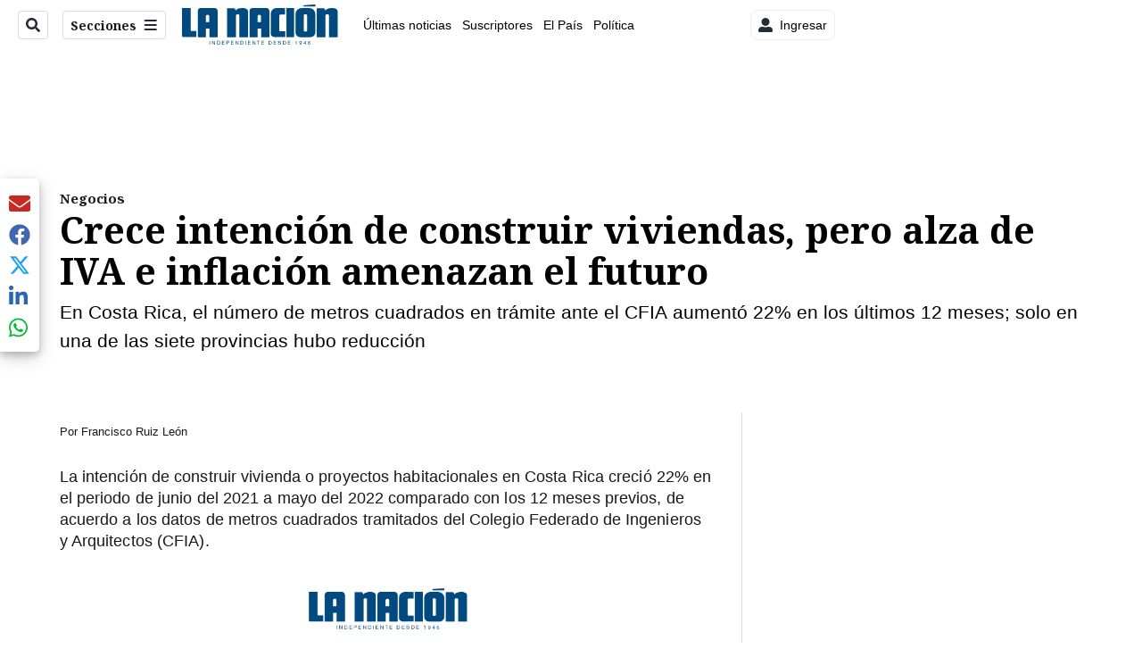

--- FILE ---
content_type: text/html; charset=utf-8
request_url: https://www.nacion.com/economia/negocios/crece-intencion-por-construir-viviendas-pero-alza/QUONKQSWVFF5BEOKIREPVUIT2Q/story/
body_size: 44698
content:
<!DOCTYPE html><html lang="es"><head><meta name="viewport" content="width=device-width, initial-scale=1"/><meta name="robots" content="max-image-preview:large"/><meta charset="utf-8"/><title>Crece intención de construir viviendas, pero alza de IVA e inflación amenazan el futuro | La Nación</title><meta name="robots" content="max-image-preview:large"/><meta name="description" content="En Costa Rica, el número de metros cuadrados en trámite ante el CFIA aumentó 22% en los últimos 12 meses; solo en una de las siete provincias hubo reducción"/><meta name="keywords" content="vivienda,construccion,CFIA,Camara de la Construccion,IVA"/><meta property="og:type" content="article"/><meta property="og:url" content="https://www.nacion.com/economia/negocios/crece-intencion-por-construir-viviendas-pero-alza/QUONKQSWVFF5BEOKIREPVUIT2Q/story/"/><meta property="og:title" content="Crece intención de construir viviendas, pero alza de IVA e inflación amenazan el futuro"/><meta property="og:image" content="https://www.nacion.com/resizer/v2/SJ5GZHLTCFDHDLQTRCE2IG5Q3A.JPG?smart=true&amp;auth=582809b2005ea06a56ef14d248dbda3738365b81e6e75dd695a111aacb16881b&amp;width=1440"/><meta property="og:image:width" content="1200"/><meta property="og:image:height" content="630"/><meta property="og:description" content="En Costa Rica, el número de metros cuadrados en trámite ante el CFIA aumentó 22% en los últimos 12 meses; solo en una de las siete provincias hubo reducción"/><meta property="og:site_name" content="La Nación"/><meta property="twitter:title" content="Crece intención de construir viviendas, pero alza de IVA e inflación amenazan el futuro"/><meta property="twitter:url" content="https://www.nacion.com/economia/negocios/crece-intencion-por-construir-viviendas-pero-alza/QUONKQSWVFF5BEOKIREPVUIT2Q/story/"/><meta property="twitter:image" content="https://www.nacion.com/resizer/v2/SJ5GZHLTCFDHDLQTRCE2IG5Q3A.JPG?smart=true&amp;auth=582809b2005ea06a56ef14d248dbda3738365b81e6e75dd695a111aacb16881b&amp;width=1440"/><meta property="twitter:card" content="summary_large_image"/><meta property="twitter:description" content="En Costa Rica, el número de metros cuadrados en trámite ante el CFIA aumentó 22% en los últimos 12 meses; solo en una de las siete provincias hubo reducción"/><meta property="twitter:site" content="nacion"/><link rel="canonical" href="https://www.nacion.com/economia/negocios/crece-intencion-por-construir-viviendas-pero-alza/QUONKQSWVFF5BEOKIREPVUIT2Q/story/"/><script>window.isIE = !!window.MSInputMethodContext && !!document.documentMode;</script><script type="application/javascript" id="polyfill-script">if(!Array.prototype.includes||!(window.Object && window.Object.assign)||!window.Promise||!window.Symbol||!window.fetch){document.write('<script type="application/javascript" src="/pf/dist/engine/polyfill.js?d=702&mxId=00000000" defer=""><\/script>')}</script><script id="fusion-engine-react-script" type="application/javascript" src="/pf/dist/engine/react.js?d=702&amp;mxId=00000000" defer=""></script><script id="fusion-engine-combinations-script" type="application/javascript" src="/pf/dist/components/combinations/default.js?d=702&amp;mxId=00000000" defer=""></script><link id="fusion-output-type-styles" rel="stylesheet" type="text/css" href="/pf/dist/components/output-types/default.css?d=702&amp;mxId=00000000"/><link id="fusion-template-styles" rel="stylesheet" type="text/css" href="/pf/dist/components/combinations/default.css?d=702&amp;mxId=00000000"/><link id="fusion-siteStyles-styles" rel="stylesheet" type="text/css" href="/pf/dist/css/la-nacion.css?d=702&amp;mxId=00000000"/><style data-styled="" data-styled-version="5.3.11">.iFZMKE a{color:#003C6F;}/*!sc*/
data-styled.g4[id="heading__StyledHeading-sc-13gesdv-0"]{content:"iFZMKE,"}/*!sc*/
.cnzOAO a{color:#003C6F;}/*!sc*/
data-styled.g5[id="html__StyledDiv-sc-19wox5d-0"]{content:"cnzOAO,"}/*!sc*/
.iUjzkL{font-family:'Noto Serif',Serif;}/*!sc*/
data-styled.g9[id="primary-font__PrimaryFontStyles-sc-pgi3yo-0"]{content:"iUjzkL,"}/*!sc*/
.kDYpOE a{color:#003C6F;}/*!sc*/
data-styled.g13[id="default__StyledText-sc-oqc75h-0"]{content:"kDYpOE,"}/*!sc*/
.lnjDHE{border-bottom:1px solid #003C6F;color:#003C6F;}/*!sc*/
data-styled.g14[id="default__StyledLink-sc-oqc75h-1"]{content:"lnjDHE,"}/*!sc*/
.bZruyL{min-height:80vh;font-family:'Roboto',Sans-Serif;}/*!sc*/
.bZruyL h1,.bZruyL h2,.bZruyL h3,.bZruyL h4,.bZruyL h5,.bZruyL h6,.bZruyL figcaption,.bZruyL table{font-family:'Noto Serif',Serif;}/*!sc*/
.bZruyL .body-paragraph{min-height:45px;}/*!sc*/
.bZruyL .body-paragraph,.bZruyL .interstitial-link,.bZruyL ol,.bZruyL ul,.bZruyL blockquote p,.bZruyL blockquote{font-family:'Roboto',Sans-Serif;}/*!sc*/
data-styled.g15[id="default__ArticleBody-sc-oqc75h-2"]{content:"bZruyL,"}/*!sc*/
.bjaHXq{height:calc(100vh - 56px - 13px);}/*!sc*/
data-styled.g17[id="section-nav__StyledSectionMenuVariableHeight-sc-vf63zj-0"]{content:"bjaHXq,"}/*!sc*/
.iFxfZg{font-family:'Noto Serif',Serif;}/*!sc*/
data-styled.g18[id="primary-font__PrimaryFontStyles-sc-1qhygeg-0"]{content:"iFxfZg,"}/*!sc*/
.lcNFwx{color:#000;}/*!sc*/
.lcNFwx a{color:#000;}/*!sc*/
data-styled.g19[id="default__ReadableTextNavigationBar-sc-15uibl0-0"]{content:"lcNFwx,"}/*!sc*/
.ddcZBj{font-family:'Noto Serif',Serif;background-color:transparent;border-color:#dadada;color:#191919;}/*!sc*/
.ddcZBj:hover{color:#191919;}/*!sc*/
data-styled.g20[id="Button__StyledDynamicButton-sc-14a2cac-0"]{content:"ddcZBj,"}/*!sc*/
.fqAgcD{-webkit-align-items:center;-webkit-box-align:center;-ms-flex-align:center;align-items:center;width:100%;position:-webkit-sticky;position:sticky;top:0;margin-bottom:0;z-index:1;}/*!sc*/
.fqAgcD .news-theme-navigation-bar{background-color:#fff;-webkit-transition:0.5s;transition:0.5s;z-index:9;}/*!sc*/
@media screen and (max-width:768px){.fqAgcD .news-theme-navigation-bar{height:56px;}}/*!sc*/
@media screen and (min-width:768px){.fqAgcD .news-theme-navigation-bar{height:56px;}}/*!sc*/
.fqAgcD .nav-logo img{width:auto;max-width:240px;height:auto;max-height:60px;object-fit:contain;-webkit-transition:0.5s;transition:0.5s;}/*!sc*/
@media screen and (max-width:768px){.fqAgcD .nav-logo img{max-width:100%;max-height:40px;}}/*!sc*/
@media screen and (min-width:768px){.fqAgcD .nav-logo img{max-width:200px;max-height:50px;}}/*!sc*/
data-styled.g21[id="default__StyledNav-sc-3h37n7-0"]{content:"fqAgcD,"}/*!sc*/
.guTArD{z-index:8;}/*!sc*/
@media screen and (max-width:768px){.guTArD{margin-top:56px;}}/*!sc*/
@media screen and (min-width:768px){.guTArD{margin-top:56px;}}/*!sc*/
data-styled.g22[id="default__StyledSectionDrawer-sc-3h37n7-1"]{content:"guTArD,"}/*!sc*/
.bzkYHs{background-color:#003C6F;font-family:'Noto Serif',Serif;-webkit-transition:fill 0.3s ease;transition:fill 0.3s ease;}/*!sc*/
.bzkYHs:hover,.bzkYHs:active{color:#fff;background-color:#286497;}/*!sc*/
data-styled.g25[id="default__Tag-sc-qptgnx-0"]{content:"bzkYHs,"}/*!sc*/
@media (min-width:320px){.gkBmgl{width:100%;}}/*!sc*/
@media (min-width:768px){}/*!sc*/
@media (min-width:1024px){}/*!sc*/
data-styled.g29[id="default__StyledContainer-sc-72shb9-0"]{content:"gkBmgl,"}/*!sc*/
.hjHLff .gnad > div[id^='google_ads_iframe']:not(:empty):before{content:"Publicidad";display:none;}/*!sc*/
.eMlvBo .gnad > div[id^='google_ads_iframe']:not(:empty):before{content:"Publicidad";display:block;}/*!sc*/
data-styled.g30[id="default__StyledAdUnit-sc-1dqdtve-0"]{content:"hjHLff,eMlvBo,"}/*!sc*/
</style><link rel="stylesheet" href="/pf/resources/global/overwrite.css?d=702"/><link rel="icon" type="image/x-icon" href="/pf/resources/la-nacion/favicon.ico?d=702"/><link rel="preconnect" href="https://fonts.googleapis.com" crossorigin="anonymous"/><link rel="preconnect" href="https://fonts.gstatic.com" crossorigin="anonymous"/><link rel="preload" as="style" href="https://fonts.googleapis.com/css2?family=Noto+Serif:wght@400;700&amp;family=Roboto:wght@300;400;700;900&amp;display=swap"/><link rel="stylesheet" href="https://fonts.googleapis.com/css2?family=Noto+Serif:wght@300;400;500;700&amp;display=swap"/><meta name="apple-itunes-app" content="app-id=925501831"/><script type="text/javascript" data-integration="marfeel">function e(e){var t=!(arguments.length>1&&void 0!==arguments[1])||arguments[1],c=document.createElement("script");c.src=e,t?c.type="module":(c.async=!0,c.type="text/javascript",c.setAttribute("nomodule",""));var n=document.getElementsByTagName("script")[0];n.parentNode.insertBefore(c,n)}function t(t,c,n){var a,o,r;null!==(a=t.marfeel)&&void 0!==a||(t.marfeel={}),null!==(o=(r=t.marfeel).cmd)&&void 0!==o||(r.cmd=[]),t.marfeel.config=n,t.marfeel.config.accountId=c;var i="https://sdk.mrf.io/statics";e("".concat(i,"/marfeel-sdk.js?id=").concat(c),!0),e("".concat(i,"/marfeel-sdk.es5.js?id=").concat(c),!1)}!function(e,c){var n=arguments.length>2&&void 0!==arguments[2]?arguments[2]:{};t(e,c,n)}(window,1459,{} /*config*/);

  console.log("Ejecutando output-type marfeel-piano push1...");
  // Se calcula el customer loyalty de Marfeel
  window.marfeel.cmd.push(['compass', (compass) => {
    compass.getRFV((rfvObj) => {
      console.log("Ejecutando output-type marfeel-piano push2...");
      console.log(rfvObj);

      let mcUserTypeRfv;
      const rfv = typeof rfvObj.rfv !== 'undefined' ? rfvObj.rfv : 1;

      if (rfv <= 1) {
        mcUserTypeRfv = 'new';
      } else if (rfv <= 10) {
        mcUserTypeRfv = 'fly-by';
      } else if (rfv <= 35) {
        mcUserTypeRfv = 'casual';
      } else if (rfv <= 60) {
        mcUserTypeRfv = 'loyal';
      } else {
        mcUserTypeRfv = 'lover';
      }

      console.log("Ejecutando output-type marfeel-piano push3...");
      // Se inicializa Piano y se carga el customer loyalty de Marfeel para ser enviado a Piano-Composer
      window.tp = window.tp || [];
      window.tp.push(['setCustomVariable', 'compassEngagement', mcUserTypeRfv]);
    });
  }]);

</script><script type="text/javascript">var _gnsso = {
          "isAdmin" : "false",
          "environment": "gruponacion",
          "productCode": "LNC",
          "ssoBaseUrl": "https://sso.gruponacion.biz",
          "pianoDomain": "experience.piano.io",
          "pianoAppId": "BM6tVBSjXE",
          "pianoDisableExperience": "",
      };</script><script type="application/ld+json">{"organization":{"name":"La Nación","alternateName":"Grupo Nacion GN, S.A.","url":"https://www.nacion.com","sameAs":["https://www.facebook.com/lanacioncr/","https://twitter.com/nacion"],"logo":{"@type":"ImageObject","url":"/resources/la-nacion/logo.svg"},"contactPoint":{"@type":"ContactPoint","telephone":"+506 4107-1717","contactType":"customer service","areaServed":"CR","availableLanguage":"es"}}}</script><script type="text/javascript">let authors = ["Francisco Ruiz León"],
        _articleTags = ["vivienda","construccion","CFIA","Camara de la Construccion","IVA"];
        tp = window.tp || [];
        // Agregamos el tipo de tipo de articulo como un tag
        _articleTags.push("article_premium");
        _articleTags.push(["product_code_LNC"]);
        _articleTags.push(["environment_code_PRO"]);
        _articleTags.push(["content_type_STORY"]);
        tp.push(["setTags", _articleTags]);
        tp.push(["setZone", "Web"]);
        tp.push(["setContentCreated", "2022-07-19T12:34:58.491Z"]);
        if (authors.length > 0) {
          tp.push(["setContentAuthor", authors[0]]);
        }
        tp.push(["setContentSection", ""]);</script><script type="application/ld+json">{"@context":"https://schema.org/","@type":"NewsArticle","headline":"Crece intención de construir viviendas, pero alza de IVA e inflación amenazan el futuro","datePublished":"2022-07-19T12:34:58.491Z","dateModified":"2022-07-19T16:03:48.261Z","image":{"@type":"ImageObject","url":"https://www.nacion.com/resizer/v2/SJ5GZHLTCFDHDLQTRCE2IG5Q3A.JPG?width=1200&height=900&smart=true&auth=582809b2005ea06a56ef14d248dbda3738365b81e6e75dd695a111aacb16881b","width":1200,"height":900},"identifier":"QUONKQSWVFF5BEOKIREPVUIT2Q","description":"En Costa Rica, el número de metros cuadrados en trámite ante el CFIA aumentó 22% en los últimos 12 meses; solo en una de las siete provincias hubo reducción","keywords":"vivienda,construccion,CFIA,Camara de la Construccion,IVA","wordcount":1043,"isAccessibleForFree":false,"url":"https://www.nacion.com/economia/negocios/crece-intencion-por-construir-viviendas-pero-alza/QUONKQSWVFF5BEOKIREPVUIT2Q/story/","articleSection":["Negocios","Economía"],"author":[{"@type":"Person","name":"Francisco Ruiz León","url":"https://www.nacion.com/autores/francisco-ruiz/"}],"hasPart":{"@type":"WebPageElement","isAccessibleForFree":false,"cssSelector":".article-body-wrapper"},"mainEntityOfPage":{"@type":"WebPage","id":"https://www.nacion.com/economia/negocios/crece-intencion-por-construir-viviendas-pero-alza/QUONKQSWVFF5BEOKIREPVUIT2Q/story/"},"isPartOf":null,"publisher":{"@type":"Organization","name":"La Nación","foundingDate":"1946-10-12","logo":{"@type":"ImageObject","url":"/resources/la-nacion/logo.svg"}}}</script><script type="text/javascript">
        window.GN = window.GN || {};
        window.GN.contentDataLayer = {
          "Section": "economia",
          "Subsection": "negocios",
          "SeoKeywords": "vivienda|construccion|cfia|camara de la construccion|iva",
          "Author": "|Francisco Ruiz León|",
          "ContentType": "story",
          "Visibility": "premium",
          "OutputType": "default",
          "DisplayDate": "2022-07-19"
        };

        window.dataLayer = window.dataLayer || [];
        window.dataLayer.push({
          content: window.GN.contentDataLayer
        });
        </script><script>
    (function(w,d,s,l,i){w[l]=w[l]||[];w[l].push({'gtm.start':
      new Date().getTime(),event:'gtm.js'});var f=d.getElementsByTagName(s)[0],
      j=d.createElement(s),dl=l!='dataLayer'?'&l='+l:'';j.async=true;j.src=
      'https://www.googletagmanager.com/gtm.js?id='+i+dl;f.parentNode.insertBefore(j,f);
    })(window,document,'script','dataLayer','GTM-TSFC2S');
  </script><link rel="dns-prefetch" href="https://www.googletagmanager.com"/><link rel="dns-prefetch" href="https://www.google-analytics.com"/><link rel="dns-prefetch" href="https://buy.tinypass.com"/><link rel="dns-prefetch" href="https://cdn.tinypass.com"/><link rel="dns-prefetch" href="https://connect.facebook.net"/><script src="https://cdn-clavis-gruponacion-prod.arc-perso.aws.arc.pub/clavis.main.js.gz" defer=""></script><script type="text/javascript">
        if (/Android|iPhone|iPad|iPod/i.test(navigator.userAgent)) {
          if (navigator.userAgent.match(/FBAN|FBAV|Instagram|Twitter/i)) {
            document.cookie = '_pc_gn-in-app-browser=true; expires=Sun, 01 Feb 2026 21:59:31 GMT; path=/;';
            window.tp = window.tp || [];
            window.tp.push(['setCustomVariable', 'in_app_browser_url', window.location.href]);
          }
        }
        </script>
<script>(window.BOOMR_mq=window.BOOMR_mq||[]).push(["addVar",{"rua.upush":"false","rua.cpush":"true","rua.upre":"false","rua.cpre":"true","rua.uprl":"false","rua.cprl":"false","rua.cprf":"false","rua.trans":"SJ-0f7bd78b-48af-45c6-98d8-66e4d2c4a41a","rua.cook":"false","rua.ims":"false","rua.ufprl":"false","rua.cfprl":"false","rua.isuxp":"false","rua.texp":"norulematch","rua.ceh":"false","rua.ueh":"false","rua.ieh.st":"0"}]);</script>
                              <script>!function(e){var n="https://s.go-mpulse.net/boomerang/";if("False"=="True")e.BOOMR_config=e.BOOMR_config||{},e.BOOMR_config.PageParams=e.BOOMR_config.PageParams||{},e.BOOMR_config.PageParams.pci=!0,n="https://s2.go-mpulse.net/boomerang/";if(window.BOOMR_API_key="MUS2S-CNA8N-ZZLSU-SW4QW-8FUKY",function(){function e(){if(!o){var e=document.createElement("script");e.id="boomr-scr-as",e.src=window.BOOMR.url,e.async=!0,i.parentNode.appendChild(e),o=!0}}function t(e){o=!0;var n,t,a,r,d=document,O=window;if(window.BOOMR.snippetMethod=e?"if":"i",t=function(e,n){var t=d.createElement("script");t.id=n||"boomr-if-as",t.src=window.BOOMR.url,BOOMR_lstart=(new Date).getTime(),e=e||d.body,e.appendChild(t)},!window.addEventListener&&window.attachEvent&&navigator.userAgent.match(/MSIE [67]\./))return window.BOOMR.snippetMethod="s",void t(i.parentNode,"boomr-async");a=document.createElement("IFRAME"),a.src="about:blank",a.title="",a.role="presentation",a.loading="eager",r=(a.frameElement||a).style,r.width=0,r.height=0,r.border=0,r.display="none",i.parentNode.appendChild(a);try{O=a.contentWindow,d=O.document.open()}catch(_){n=document.domain,a.src="javascript:var d=document.open();d.domain='"+n+"';void(0);",O=a.contentWindow,d=O.document.open()}if(n)d._boomrl=function(){this.domain=n,t()},d.write("<bo"+"dy onload='document._boomrl();'>");else if(O._boomrl=function(){t()},O.addEventListener)O.addEventListener("load",O._boomrl,!1);else if(O.attachEvent)O.attachEvent("onload",O._boomrl);d.close()}function a(e){window.BOOMR_onload=e&&e.timeStamp||(new Date).getTime()}if(!window.BOOMR||!window.BOOMR.version&&!window.BOOMR.snippetExecuted){window.BOOMR=window.BOOMR||{},window.BOOMR.snippetStart=(new Date).getTime(),window.BOOMR.snippetExecuted=!0,window.BOOMR.snippetVersion=12,window.BOOMR.url=n+"MUS2S-CNA8N-ZZLSU-SW4QW-8FUKY";var i=document.currentScript||document.getElementsByTagName("script")[0],o=!1,r=document.createElement("link");if(r.relList&&"function"==typeof r.relList.supports&&r.relList.supports("preload")&&"as"in r)window.BOOMR.snippetMethod="p",r.href=window.BOOMR.url,r.rel="preload",r.as="script",r.addEventListener("load",e),r.addEventListener("error",function(){t(!0)}),setTimeout(function(){if(!o)t(!0)},3e3),BOOMR_lstart=(new Date).getTime(),i.parentNode.appendChild(r);else t(!1);if(window.addEventListener)window.addEventListener("load",a,!1);else if(window.attachEvent)window.attachEvent("onload",a)}}(),"".length>0)if(e&&"performance"in e&&e.performance&&"function"==typeof e.performance.setResourceTimingBufferSize)e.performance.setResourceTimingBufferSize();!function(){if(BOOMR=e.BOOMR||{},BOOMR.plugins=BOOMR.plugins||{},!BOOMR.plugins.AK){var n="true"=="true"?1:0,t="",a="cj3axlixzcoiy2lx4pba-f-ed7ad451a-clientnsv4-s.akamaihd.net",i="false"=="true"?2:1,o={"ak.v":"39","ak.cp":"1079090","ak.ai":parseInt("642718",10),"ak.ol":"0","ak.cr":8,"ak.ipv":4,"ak.proto":"h2","ak.rid":"1c9505d6","ak.r":44268,"ak.a2":n,"ak.m":"dscr","ak.n":"ff","ak.bpcip":"18.118.11.0","ak.cport":49200,"ak.gh":"23.192.164.141","ak.quicv":"","ak.tlsv":"tls1.3","ak.0rtt":"","ak.0rtt.ed":"","ak.csrc":"-","ak.acc":"","ak.t":"1769464770","ak.ak":"hOBiQwZUYzCg5VSAfCLimQ==dI3meSNpXUyJTnfoM67hWLI9xMY0wOtVM9lySG50Uvp0VAMtpCPUa/2z/li3fb8ACRS67mRyjPGVyWY2842q1knMK1n9PzNu3ME7h1Ql308Tf9fjqvZ9ZabyhddBLRYLkyZ/FTeelotL037U0/Z/7tIB5U2Ie/b4R9vM+KeKh+6k5q37r0bYM+wiPtfz/h624J23srZWoFAsqI4ShF6fg9HqVUh4uwMfYOeRVrVRh9EzRnGrd6XdckH6Z3TiwFhsDyeoBCuqL7e2kcRYAZiopS+reOlCrdNDuvtBB3nSuECp3vFD4No9BBlhGIe5AgB8zhh/8k/4hf5Fe8CwwMjUql+jvcwgpDlKYsAHBUcrtOTE2zN6IphfDopy7icsnpcx4Vmg/0th8ydQyTfT34RSQzQMn+SmWi3IuHC0L5bxl/s=","ak.pv":"46","ak.dpoabenc":"","ak.tf":i};if(""!==t)o["ak.ruds"]=t;var r={i:!1,av:function(n){var t="http.initiator";if(n&&(!n[t]||"spa_hard"===n[t]))o["ak.feo"]=void 0!==e.aFeoApplied?1:0,BOOMR.addVar(o)},rv:function(){var e=["ak.bpcip","ak.cport","ak.cr","ak.csrc","ak.gh","ak.ipv","ak.m","ak.n","ak.ol","ak.proto","ak.quicv","ak.tlsv","ak.0rtt","ak.0rtt.ed","ak.r","ak.acc","ak.t","ak.tf"];BOOMR.removeVar(e)}};BOOMR.plugins.AK={akVars:o,akDNSPreFetchDomain:a,init:function(){if(!r.i){var e=BOOMR.subscribe;e("before_beacon",r.av,null,null),e("onbeacon",r.rv,null,null),r.i=!0}return this},is_complete:function(){return!0}}}}()}(window);</script></head><body class="body-la-nacion"><noscript><iframe title="gtm" src="https://www.googletagmanager.com/ns.html?id=GTM-TSFC2S" height="0" width="0" style="display:none;visibility:hidden"></iframe></noscript><div id="fusion-app" class="layout-section"><div class="b-right-rail"><header class="c-stack b-right-rail__navigation" data-style-direction="vertical" data-style-justification="start" data-style-alignment="unset" data-style-inline="false" data-style-wrap="nowrap"><div class="c-stack b-single-chain" data-style-direction="vertical" data-style-justification="start" data-style-alignment="unset" data-style-inline="false" data-style-wrap="nowrap"><div class="c-stack b-single-chain__children-stack" data-style-direction="vertical" data-style-justification="start" data-style-alignment="unset" data-style-inline="false" data-style-wrap="nowrap"></div></div><nav id="main-nav" class="default__StyledNav-sc-3h37n7-0 fqAgcD light" aria-label="Menú de secciones"><div class="news-theme-navigation-container news-theme-navigation-bar logo-left horizontal-links"><div class="nav-left"><div class="nav-components--mobile"><div class="nav-widget"><button aria-label="Secciones" class="Button__StyledDynamicButton-sc-14a2cac-0 ddcZBj xpmedia-button xpmedia-button--small la-nacion  nav-sections-btn" type="button"><svg class="c-icon" width="16" height="16" xmlns="http://www.w3.org/2000/svg" viewBox="0 0 512 512" fill="#191919" aria-hidden="true" focusable="false"><path d="M25 96C25 78.33 39.33 64 57 64H441C458.7 64 473 78.33 473 96C473 113.7 458.7 128 441 128H57C39.33 128 25 113.7 25 96ZM25 256C25 238.3 39.33 224 57 224H441C458.7 224 473 238.3 473 256C473 273.7 458.7 288 441 288H57C39.33 288 25 273.7 25 256ZM441 448H57C39.33 448 25 433.7 25 416C25 398.3 39.33 384 57 384H441C458.7 384 473 398.3 473 416C473 433.7 458.7 448 441 448Z"></path></svg></button></div></div><div class="nav-components--desktop"><div class="nav-widget"><div class="nav-search nav-search-undefined"><div class="gsc-generic-box "><div class="gcse-searchbox-only" data-resultsurl="http://nacion.com/search/"></div></div><button additionalClassNames="" Size="SMALL" iconType="search" text="Buscar" class="c-button c-button--medium c-button--DEFAULT xpmedia-button xpmedia-button--small la-nacion" type="button"><span><svg class="c-icon" width="24" height="24" xmlns="http://www.w3.org/2000/svg" viewBox="0 0 512 512" fill="currentColor" aria-hidden="true" focusable="false"><path d="M505 442.7L405.3 343c-4.5-4.5-10.6-7-17-7H372c27.6-35.3 44-79.7 44-128C416 93.1 322.9 0 208 0S0 93.1 0 208s93.1 208 208 208c48.3 0 92.7-16.4 128-44v16.3c0 6.4 2.5 12.5 7 17l99.7 99.7c9.4 9.4 24.6 9.4 33.9 0l28.3-28.3c9.4-9.4 9.4-24.6.1-34zM208 336c-70.7 0-128-57.2-128-128 0-70.7 57.2-128 128-128 70.7 0 128 57.2 128 128 0 70.7-57.2 128-128 128z"></path></svg></span></button></div></div><div class="nav-widget"><button aria-label="Secciones" class="Button__StyledDynamicButton-sc-14a2cac-0 ddcZBj xpmedia-button xpmedia-button--small la-nacion  nav-sections-btn" type="button">Secciones<span class="xpmedia-button--right-icon-container"><svg class="c-icon" width="16" height="16" xmlns="http://www.w3.org/2000/svg" viewBox="0 0 512 512" fill="#191919" aria-hidden="true" focusable="false"><path d="M25 96C25 78.33 39.33 64 57 64H441C458.7 64 473 78.33 473 96C473 113.7 458.7 128 441 128H57C39.33 128 25 113.7 25 96ZM25 256C25 238.3 39.33 224 57 224H441C458.7 224 473 238.3 473 256C473 273.7 458.7 288 441 288H57C39.33 288 25 273.7 25 256ZM441 448H57C39.33 448 25 433.7 25 416C25 398.3 39.33 384 57 384H441C458.7 384 473 398.3 473 416C473 433.7 458.7 448 441 448Z"></path></svg></span></button></div></div></div><div class="nav-logo nav-logo-left "><a href="/" title="La Nacion logo"><img src="/pf//resources/la-nacion/logo.svg?d=702" alt="La Nacion logo" loading="eager" width="177" height="50" style="width:177px;height:50px;display:block"/></a></div><nav color="#000" class="default__ReadableTextNavigationBar-sc-15uibl0-0 lcNFwx horizontal-links-bar" aria-label="Mejores enlaces"><span class="primary-font__PrimaryFontStyles-sc-1qhygeg-0 iFxfZg horizontal-links-menu">    <a href="/ultimas-noticias/">Últimas noticias</a></span><span class="primary-font__PrimaryFontStyles-sc-1qhygeg-0 iFxfZg horizontal-links-menu">    <a href="/mis-beneficios/">Suscriptores</a></span><span class="primary-font__PrimaryFontStyles-sc-1qhygeg-0 iFxfZg horizontal-links-menu">    <a href="/el-pais/">El País</a></span><span class="primary-font__PrimaryFontStyles-sc-1qhygeg-0 iFxfZg horizontal-links-menu">    <a href="/politica/">Política</a></span><span class="primary-font__PrimaryFontStyles-sc-1qhygeg-0 iFxfZg horizontal-links-menu">    <a href="https://www.nacion.com/etiqueta/elecciones%202026/" target="_blank" rel="noopener noreferrer">Elecciones 2026<span class="sr-only">(Opens in new window)</span></a></span><span class="primary-font__PrimaryFontStyles-sc-1qhygeg-0 iFxfZg horizontal-links-menu">    <a href="/puro-deporte/">Puro Deporte</a></span><span class="primary-font__PrimaryFontStyles-sc-1qhygeg-0 iFxfZg horizontal-links-menu">    <a href="/economia/">Economía</a></span><span class="primary-font__PrimaryFontStyles-sc-1qhygeg-0 iFxfZg horizontal-links-menu">    <a href="/sucesos/">Sucesos</a></span><span class="primary-font__PrimaryFontStyles-sc-1qhygeg-0 iFxfZg horizontal-links-menu">    <a href="/el-explicador/">El Explicador</a></span><span class="primary-font__PrimaryFontStyles-sc-1qhygeg-0 iFxfZg horizontal-links-menu">    <a href="/opinion/">Opinión</a></span><span class="primary-font__PrimaryFontStyles-sc-1qhygeg-0 iFxfZg horizontal-links-menu">    <a href="/viva/">Viva</a></span><span class="primary-font__PrimaryFontStyles-sc-1qhygeg-0 iFxfZg horizontal-links-menu">    <a href="/el-mundo/">El Mundo</a></span></nav><div class="nav-right"><div class="nav-components--mobile"><div class="nav-widget"><div class="flex_align-items-center"><button class="flex_justify-center border border_all border_solid border_color_gray border_radius_all_8 font_xs color_black color_background_white margin-xs-all padding-xs-all"><svg class="c-icon" width="16" height="16" xmlns="http://www.w3.org/2000/svg" viewBox="0 0 512 512" fill="currentColor" aria-hidden="true" focusable="false"><path d="M256 288c79.5 0 144-64.5 144-144S335.5 0 256 0 112 64.5 112 144s64.5 144 144 144zm128 32h-55.1c-22.2 10.2-46.9 16-72.9 16s-50.6-5.8-72.9-16H128C57.3 320 0 377.3 0 448v16c0 26.5 21.5 48 48 48h416c26.5 0 48-21.5 48-48v-16c0-70.7-57.3-128-128-128z"></path></svg><span class="margin-xs-left">Ingresar</span></button></div></div></div><div class="nav-components--desktop"><div class="nav-widget"><div class="flex_align-items-center"><button class="flex_justify-center border border_all border_solid border_color_gray border_radius_all_8 font_xs color_black color_background_white margin-xs-all padding-xs-all"><svg class="c-icon" width="16" height="16" xmlns="http://www.w3.org/2000/svg" viewBox="0 0 512 512" fill="currentColor" aria-hidden="true" focusable="false"><path d="M256 288c79.5 0 144-64.5 144-144S335.5 0 256 0 112 64.5 112 144s64.5 144 144 144zm128 32h-55.1c-22.2 10.2-46.9 16-72.9 16s-50.6-5.8-72.9-16H128C57.3 320 0 377.3 0 448v16c0 26.5 21.5 48 48 48h416c26.5 0 48-21.5 48-48v-16c0-70.7-57.3-128-128-128z"></path></svg><span class="margin-xs-left">Ingresar</span></button></div></div><div class="nav-widget"><div id="fusion-static-enter:html-block-f0fGKgGok0Pv1Gr-0-1-1" style="display:none" data-fusion-component="html-block-f0fGKgGok0Pv1Gr-0-1-1"></div><div><div style="width: 300px;" id="greenOfferHorizontal"></div></div><div id="fusion-static-exit:html-block-f0fGKgGok0Pv1Gr-0-1-1" style="display:none" data-fusion-component="html-block-f0fGKgGok0Pv1Gr-0-1-1"></div></div></div></div></div><div id="nav-sections" class="default__StyledSectionDrawer-sc-3h37n7-1 guTArD nav-sections closed"><div class="inner-drawer-nav" style="z-index:10"><div class="nav-menu"><div class="nav-components--mobile"><div class="nav-widget"><div class="nav-search nav-search-undefined"><div class="gsc-generic-box sections"><div class="gcse-searchbox-only" data-resultsurl="http://nacion.com/search/"></div></div></div></div></div><div class="nav-components--desktop"><div class="nav-widget"></div></div></div><ul class="section-nav__StyledSectionMenuVariableHeight-sc-vf63zj-0 bjaHXq section-menu"><li class="section-item"><a href="/ultimas-noticias/" tabindex="-1">Últimas noticias</a></li><li class="section-item"><a href="https://www.nacion.com/suscripcion-digital/" target="_blank" rel="noopener noreferrer" tabindex="-1">Planes de suscripción<span class="sr-only">(Se abre en una nueva ventana)</span></a></li><li class="section-item"><a href="https://www.nacion.com/boletines/" target="_blank" rel="noopener noreferrer" tabindex="-1">Boletines<span class="sr-only">(Se abre en una nueva ventana)</span></a></li><li class="section-item"><a href="https://www.nacion.com/mis-beneficios/" target="_blank" rel="noopener noreferrer" tabindex="-1">Suscriptores<span class="sr-only">(Se abre en una nueva ventana)</span></a></li><li class="section-item"><a href="/el-pais/" tabindex="-1">El País</a></li><li class="section-item"><a href="/politica/" tabindex="-1">Política</a></li><li class="section-item"><a href="https://www.nacion.com/etiqueta/elecciones%202026/" target="_blank" rel="noopener noreferrer" tabindex="-1">Elecciones 2026<span class="sr-only">(Se abre en una nueva ventana)</span></a></li><li class="section-item"><div class="subsection-anchor "><a href="/puro-deporte/" tabindex="-1">Puro Deporte</a><button type="button" class="submenu-caret" aria-expanded="false" aria-label="Mostrar Puro Deporte subsecciones" aria-controls="header_sub_section_puro-deporte" tabindex="-1"><svg class="c-icon" width="20" height="20" xmlns="http://www.w3.org/2000/svg" viewBox="0 0 512 512" fill="currentColor" aria-hidden="true" focusable="false"><path d="M416 256C416 264.188 412.875 272.38 406.625 278.62L214.625 470.62C202.125 483.12 181.875 483.12 169.375 470.62C156.875 458.12 156.875 437.87 169.375 425.37L338.8 256L169.4 86.6C156.9 74.1 156.9 53.85 169.4 41.35C181.9 28.85 202.15 28.85 214.65 41.35L406.65 233.35C412.9 239.6 416 247.8 416 256Z"></path></svg></button></div><div class="subsection-container "><ul class="subsection-menu" id="header_sub_section_puro-deporte"><li class="subsection-item"><a href="/puro-deporte/futbol/" tabindex="-1">Fútbol</a></li><li class="subsection-item"><a href="/puro-deporte/saprissa/" tabindex="-1">Saprissa</a></li><li class="subsection-item"><a href="/puro-deporte/alajuelense/" tabindex="-1">Alajuelense</a></li><li class="subsection-item"><a href="/puro-deporte/otros-deportes/" tabindex="-1">Otros deportes</a></li></ul></div></li><li class="section-item"><a href="/el-explicador/" tabindex="-1">El Explicador</a></li><li class="section-item"><div class="subsection-anchor "><a href="/viva/" tabindex="-1">Viva</a><button type="button" class="submenu-caret" aria-expanded="false" aria-label="Mostrar Viva subsecciones" aria-controls="header_sub_section_viva" tabindex="-1"><svg class="c-icon" width="20" height="20" xmlns="http://www.w3.org/2000/svg" viewBox="0 0 512 512" fill="currentColor" aria-hidden="true" focusable="false"><path d="M416 256C416 264.188 412.875 272.38 406.625 278.62L214.625 470.62C202.125 483.12 181.875 483.12 169.375 470.62C156.875 458.12 156.875 437.87 169.375 425.37L338.8 256L169.4 86.6C156.9 74.1 156.9 53.85 169.4 41.35C181.9 28.85 202.15 28.85 214.65 41.35L406.65 233.35C412.9 239.6 416 247.8 416 256Z"></path></svg></button></div><div class="subsection-container "><ul class="subsection-menu" id="header_sub_section_viva"><li class="subsection-item"><a href="/viva/planeta-insolito/" tabindex="-1">Planeta insólito</a></li></ul></div></li><li class="section-item"><div class="subsection-anchor "><a href="/sucesos/" tabindex="-1">Sucesos</a><button type="button" class="submenu-caret" aria-expanded="false" aria-label="Mostrar Sucesos subsecciones" aria-controls="header_sub_section_sucesos" tabindex="-1"><svg class="c-icon" width="20" height="20" xmlns="http://www.w3.org/2000/svg" viewBox="0 0 512 512" fill="currentColor" aria-hidden="true" focusable="false"><path d="M416 256C416 264.188 412.875 272.38 406.625 278.62L214.625 470.62C202.125 483.12 181.875 483.12 169.375 470.62C156.875 458.12 156.875 437.87 169.375 425.37L338.8 256L169.4 86.6C156.9 74.1 156.9 53.85 169.4 41.35C181.9 28.85 202.15 28.85 214.65 41.35L406.65 233.35C412.9 239.6 416 247.8 416 256Z"></path></svg></button></div><div class="subsection-container "><ul class="subsection-menu" id="header_sub_section_sucesos"><li class="subsection-item"><a href="/sucesos/accidentes/" tabindex="-1">Accidentes</a></li><li class="subsection-item"><a href="/sucesos/crimenes/" tabindex="-1">Crímenes</a></li><li class="subsection-item"><a href="/sucesos/narcotrafico/" tabindex="-1">Narcotráfico</a></li></ul></div></li><li class="section-item"><div class="subsection-anchor "><a href="/economia/" tabindex="-1">Economía</a><button type="button" class="submenu-caret" aria-expanded="false" aria-label="Mostrar Economía subsecciones" aria-controls="header_sub_section_economia" tabindex="-1"><svg class="c-icon" width="20" height="20" xmlns="http://www.w3.org/2000/svg" viewBox="0 0 512 512" fill="currentColor" aria-hidden="true" focusable="false"><path d="M416 256C416 264.188 412.875 272.38 406.625 278.62L214.625 470.62C202.125 483.12 181.875 483.12 169.375 470.62C156.875 458.12 156.875 437.87 169.375 425.37L338.8 256L169.4 86.6C156.9 74.1 156.9 53.85 169.4 41.35C181.9 28.85 202.15 28.85 214.65 41.35L406.65 233.35C412.9 239.6 416 247.8 416 256Z"></path></svg></button></div><div class="subsection-container "><ul class="subsection-menu" id="header_sub_section_economia"><li class="subsection-item"><a href="/economia/subibaja/" tabindex="-1">Subibaja</a></li><li class="subsection-item"><a href="/economia/la-dataserie/" tabindex="-1">La Dataserie</a></li></ul></div></li><li class="section-item"><div class="subsection-anchor "><a href="/opinion/" tabindex="-1">Opinión</a><button type="button" class="submenu-caret" aria-expanded="false" aria-label="Mostrar Opinión subsecciones" aria-controls="header_sub_section_opinion" tabindex="-1"><svg class="c-icon" width="20" height="20" xmlns="http://www.w3.org/2000/svg" viewBox="0 0 512 512" fill="currentColor" aria-hidden="true" focusable="false"><path d="M416 256C416 264.188 412.875 272.38 406.625 278.62L214.625 470.62C202.125 483.12 181.875 483.12 169.375 470.62C156.875 458.12 156.875 437.87 169.375 425.37L338.8 256L169.4 86.6C156.9 74.1 156.9 53.85 169.4 41.35C181.9 28.85 202.15 28.85 214.65 41.35L406.65 233.35C412.9 239.6 416 247.8 416 256Z"></path></svg></button></div><div class="subsection-container "><ul class="subsection-menu" id="header_sub_section_opinion"><li class="subsection-item"><a href="/opinion/cartas/" tabindex="-1">Cartas</a></li><li class="subsection-item"><a href="/opinion/columnistas/" tabindex="-1">Columnistas</a></li><li class="subsection-item"><a href="/opinion/editorial/" tabindex="-1">Editorial</a></li><li class="subsection-item"><a href="/opinion/foros/" tabindex="-1">Foros</a></li><li class="subsection-item"><a href="/opinion/internacional/" tabindex="-1">Internacional</a></li></ul></div></li><li class="section-item"><a href="/blogs/por-tanto/" tabindex="-1">Por tanto</a></li><li class="section-item"><a href="/el-mundo/" tabindex="-1">El Mundo</a></li><li class="section-item"><a href="/mi-bienestar/" tabindex="-1">Mi Bienestar</a></li><li class="section-item"><a href="/revista-dominical/" tabindex="-1">Revista Dominical</a></li><li class="section-item"><a href="/spotlight/" tabindex="-1">Spotlight</a></li><li class="section-item"><a href="/no-coma-cuento/" tabindex="-1">#NoComaCuento</a></li><li class="section-item"><a href="/ancora/" tabindex="-1">Áncora</a></li><li class="section-item"><a href="/tecnologia/" tabindex="-1">Tecnología</a></li><li class="section-item"><div class="subsection-anchor "><a href="/ciencia/" tabindex="-1">Ciencia</a><button type="button" class="submenu-caret" aria-expanded="false" aria-label="Mostrar Ciencia subsecciones" aria-controls="header_sub_section_ciencia" tabindex="-1"><svg class="c-icon" width="20" height="20" xmlns="http://www.w3.org/2000/svg" viewBox="0 0 512 512" fill="currentColor" aria-hidden="true" focusable="false"><path d="M416 256C416 264.188 412.875 272.38 406.625 278.62L214.625 470.62C202.125 483.12 181.875 483.12 169.375 470.62C156.875 458.12 156.875 437.87 169.375 425.37L338.8 256L169.4 86.6C156.9 74.1 156.9 53.85 169.4 41.35C181.9 28.85 202.15 28.85 214.65 41.35L406.65 233.35C412.9 239.6 416 247.8 416 256Z"></path></svg></button></div><div class="subsection-container "><ul class="subsection-menu" id="header_sub_section_ciencia"><li class="subsection-item"><a href="/ciencia/aplicaciones-cientificas/" tabindex="-1">Aplicaciones Científicas</a></li><li class="subsection-item"><a href="/ciencia/medio-ambiente/" tabindex="-1">Medio Ambiente</a></li><li class="subsection-item"><a href="/ciencia/salud/" tabindex="-1">Salud</a></li></ul></div></li><li class="section-item"><a href="/podcast/" tabindex="-1">Podcasts</a></li><li class="section-item"><div class="subsection-anchor "><a href="/videos/" tabindex="-1">Videos</a><button type="button" class="submenu-caret" aria-expanded="false" aria-label="Mostrar Videos subsecciones" aria-controls="header_sub_section_videos" tabindex="-1"><svg class="c-icon" width="20" height="20" xmlns="http://www.w3.org/2000/svg" viewBox="0 0 512 512" fill="currentColor" aria-hidden="true" focusable="false"><path d="M416 256C416 264.188 412.875 272.38 406.625 278.62L214.625 470.62C202.125 483.12 181.875 483.12 169.375 470.62C156.875 458.12 156.875 437.87 169.375 425.37L338.8 256L169.4 86.6C156.9 74.1 156.9 53.85 169.4 41.35C181.9 28.85 202.15 28.85 214.65 41.35L406.65 233.35C412.9 239.6 416 247.8 416 256Z"></path></svg></button></div><div class="subsection-container "><ul class="subsection-menu" id="header_sub_section_videos"><li class="subsection-item"><a href="/videos/dialogos/" tabindex="-1">Diálogos</a></li><li class="subsection-item"><a href="/videos/el-pais/" tabindex="-1">El País</a></li><li class="subsection-item"><a href="/videos/sucesos/" tabindex="-1">Sucesos</a></li><li class="subsection-item"><a href="/videos/el-mundo/" tabindex="-1">El Mundo</a></li><li class="subsection-item"><a href="/videos/puro-deporte/" tabindex="-1">Puro Deporte</a></li><li class="subsection-item"><a href="/videos/economia/" tabindex="-1">Economía</a></li><li class="subsection-item"><a href="/videos/viva/" tabindex="-1">Viva</a></li><li class="subsection-item"><a href="/videos/revista-dominical/" tabindex="-1">Revista Dominical</a></li><li class="subsection-item"><a href="/videos/ciencia/" tabindex="-1">Ciencia</a></li><li class="subsection-item"><a href="/videos/tecnologia/" tabindex="-1">Tecnología</a></li><li class="subsection-item"><a href="/videos/opinion/" tabindex="-1">Opinión</a></li></ul></div></li><li class="section-item"><div class="subsection-anchor "><a href="/brandvoice/" tabindex="-1">Brandvoice</a><button type="button" class="submenu-caret" aria-expanded="false" aria-label="Mostrar Brandvoice subsecciones" aria-controls="header_sub_section_brandvoice" tabindex="-1"><svg class="c-icon" width="20" height="20" xmlns="http://www.w3.org/2000/svg" viewBox="0 0 512 512" fill="currentColor" aria-hidden="true" focusable="false"><path d="M416 256C416 264.188 412.875 272.38 406.625 278.62L214.625 470.62C202.125 483.12 181.875 483.12 169.375 470.62C156.875 458.12 156.875 437.87 169.375 425.37L338.8 256L169.4 86.6C156.9 74.1 156.9 53.85 169.4 41.35C181.9 28.85 202.15 28.85 214.65 41.35L406.65 233.35C412.9 239.6 416 247.8 416 256Z"></path></svg></button></div><div class="subsection-container "><ul class="subsection-menu" id="header_sub_section_brandvoice"><li class="subsection-item"><a href="/brandvoice/equilibrio/" tabindex="-1">Equilibrio</a></li><li class="subsection-item"><a href="/brandvoice/espacio/" tabindex="-1">Espacio</a></li><li class="subsection-item"><a href="/brandvoice/ecosistema/" tabindex="-1">Ecosistema</a></li><li class="subsection-item"><a href="/brandvoice/tendencia/" tabindex="-1">Tendencia</a></li><li class="subsection-item"><a href="/brandvoice/blogs-bv/" tabindex="-1">Blogs Bv</a></li><li class="subsection-item"><a href="/brandvoice/motorismo/" tabindex="-1">Motorismo</a></li><li class="subsection-item"><a href="/tico-gamers/" tabindex="-1">Tico Gamers</a></li><li class="subsection-item"><a href="/empleo-costa-rica/" tabindex="-1">Empleo Costa Rica</a></li><li class="subsection-item"><a href="/brandvoice/expodcasa/" tabindex="-1">Expodcasa</a></li><li class="subsection-item"><a href="/teleguia/" tabindex="-1">Teleguía</a></li><li class="subsection-item"><a href="/tiempo-libre/" tabindex="-1">Tiempo Libre</a></li></ul></div></li><li class="section-item"><div class="subsection-anchor "><a href="/todobusco/" tabindex="-1">TodoBusco</a><button type="button" class="submenu-caret" aria-expanded="false" aria-label="Mostrar TodoBusco subsecciones" aria-controls="header_sub_section_todobusco" tabindex="-1"><svg class="c-icon" width="20" height="20" xmlns="http://www.w3.org/2000/svg" viewBox="0 0 512 512" fill="currentColor" aria-hidden="true" focusable="false"><path d="M416 256C416 264.188 412.875 272.38 406.625 278.62L214.625 470.62C202.125 483.12 181.875 483.12 169.375 470.62C156.875 458.12 156.875 437.87 169.375 425.37L338.8 256L169.4 86.6C156.9 74.1 156.9 53.85 169.4 41.35C181.9 28.85 202.15 28.85 214.65 41.35L406.65 233.35C412.9 239.6 416 247.8 416 256Z"></path></svg></button></div><div class="subsection-container "><ul class="subsection-menu" id="header_sub_section_todobusco"><li class="subsection-item"><a href="/todobusco/venta-casas/" tabindex="-1">Venta Casas</a></li><li class="subsection-item"><a href="/todobusco/alquiler-casas/" tabindex="-1">Alquiler Casas</a></li><li class="subsection-item"><a href="/todobusco/vehiculos-venta/" tabindex="-1">Vehículos Venta</a></li><li class="subsection-item"><a href="/todobusco/vehiculos-servicios/" tabindex="-1">Vehículos Servicios</a></li><li class="subsection-item"><a href="/todobusco/empleo/" tabindex="-1">Empleo</a></li><li class="subsection-item"><a href="/todobusco/varios/" tabindex="-1">Varios</a></li></ul></div></li><li class="section-item"><a href="https://lanacioncostarica.pressreader.com/" target="_blank" rel="noopener noreferrer" tabindex="-1">Edición Impresa<span class="sr-only">(Se abre en una nueva ventana)</span></a></li><li class="section-item"><a href="https://www.nacion.com/pasatiempos/" target="_blank" rel="noopener noreferrer" tabindex="-1">Pasatiempos<span class="sr-only">(Se abre en una nueva ventana)</span></a></li><li class="section-item"><div class="subsection-anchor "><a href="/revista-perfil/" tabindex="-1">Revista Perfil</a><button type="button" class="submenu-caret" aria-expanded="false" aria-label="Mostrar Revista Perfil subsecciones" aria-controls="header_sub_section_revista-perfil" tabindex="-1"><svg class="c-icon" width="20" height="20" xmlns="http://www.w3.org/2000/svg" viewBox="0 0 512 512" fill="currentColor" aria-hidden="true" focusable="false"><path d="M416 256C416 264.188 412.875 272.38 406.625 278.62L214.625 470.62C202.125 483.12 181.875 483.12 169.375 470.62C156.875 458.12 156.875 437.87 169.375 425.37L338.8 256L169.4 86.6C156.9 74.1 156.9 53.85 169.4 41.35C181.9 28.85 202.15 28.85 214.65 41.35L406.65 233.35C412.9 239.6 416 247.8 416 256Z"></path></svg></button></div><div class="subsection-container "><ul class="subsection-menu" id="header_sub_section_revista-perfil"><li class="subsection-item"><a href="/revista-perfil/belleza/" tabindex="-1">Belleza</a></li><li class="subsection-item"><a href="/revista-perfil/bienestar/" tabindex="-1">Bienestar</a></li><li class="subsection-item"><a href="/revista-perfil/moda/" tabindex="-1">Moda</a></li><li class="subsection-item"><a href="/revista-perfil/novias/" tabindex="-1">Novias</a></li><li class="subsection-item"><a href="/revista-perfil/perfiles/" tabindex="-1">Perfiles</a></li><li class="subsection-item"><a href="/revista-perfil/blogs/" tabindex="-1">Revista Perfil Blogs</a></li><li class="subsection-item"><a href="/revista-perfil/vida/" tabindex="-1">Vida</a></li></ul></div></li><li class="section-item"><a href="/sabores/" tabindex="-1">Sabores</a></li><li class="section-item"><a href="https://www.nacion.com/suscripcion-digital/?utm_source=home&amp;utm_medium=button&amp;utm_campaign=suscribase_footer_ln" target="_blank" rel="noopener noreferrer" tabindex="-1">Planes de suscripción<span class="sr-only">(Se abre en una nueva ventana)</span></a></li><li class="section-item"><a href="/blogs/" tabindex="-1">Blogs</a></li><li class="section-menu--bottom-placeholder"></li></ul></div></div></nav><div class="ts-share-bar"><button id="article-share-email" aria-label="Share current article via email" type="button" class="ts-share-bar__button" data-click-category="Sharebar" data-click-action="email Share - bottom" data-click-label="/economia/negocios/crece-intencion-por-construir-viviendas-pero-alza/QUONKQSWVFF5BEOKIREPVUIT2Q/story/"><svg style="fill:#C72A22" class="c-icon" width="48" height="48" xmlns="http://www.w3.org/2000/svg" viewBox="0 0 512 512" fill="#C72A22" aria-hidden="true" focusable="false"><path d="M502.3 190.8c3.9-3.1 9.7-.2 9.7 4.7V400c0 26.5-21.5 48-48 48H48c-26.5 0-48-21.5-48-48V195.6c0-5 5.7-7.8 9.7-4.7 22.4 17.4 52.1 39.5 154.1 113.6 21.1 15.4 56.7 47.8 92.2 47.6 35.7.3 72-32.8 92.3-47.6 102-74.1 131.6-96.3 154-113.7zM256 320c23.2.4 56.6-29.2 73.4-41.4 132.7-96.3 142.8-104.7 173.4-128.7 5.8-4.5 9.2-11.5 9.2-18.9v-19c0-26.5-21.5-48-48-48H48C21.5 64 0 85.5 0 112v19c0 7.4 3.4 14.3 9.2 18.9 30.6 23.9 40.7 32.4 173.4 128.7 16.8 12.2 50.2 41.8 73.4 41.4z"></path></svg></button><button id="article-share-facebook" aria-label="Share current article via facebook" type="button" class="ts-share-bar__button" data-click-category="Sharebar" data-click-action="facebook Share - bottom" data-click-label="/economia/negocios/crece-intencion-por-construir-viviendas-pero-alza/QUONKQSWVFF5BEOKIREPVUIT2Q/story/"><svg style="fill:#4267B2" class="c-icon" width="48" height="48" xmlns="http://www.w3.org/2000/svg" viewBox="0 0 512 512" fill="#4267B2" aria-hidden="true" focusable="false"><path d="M504 256C504 119 393 8 256 8S8 119 8 256c0 123.78 90.69 226.38 209.25 245V327.69h-63V256h63v-54.64c0-62.15 37-96.48 93.67-96.48 27.14 0 55.52 4.84 55.52 4.84v61h-31.28c-30.8 0-40.41 19.12-40.41 38.73V256h68.78l-11 71.69h-57.78V501C413.31 482.38 504 379.78 504 256z"></path></svg></button><button id="article-share-twitter" aria-label="Share current article via twitter" type="button" class="ts-share-bar__button" data-click-category="Sharebar" data-click-action="twitter Share - bottom" data-click-label="/economia/negocios/crece-intencion-por-construir-viviendas-pero-alza/QUONKQSWVFF5BEOKIREPVUIT2Q/story/"><svg style="fill:#1DA1F2" class="c-icon" width="48" height="48" xmlns="http://www.w3.org/2000/svg" viewBox="0 0 512 512" fill="#1DA1F2" aria-hidden="true" focusable="false"><path d="M389.2 48h70.6L305.6 224.2 487 464H345L233.7 318.6 106.5 464H35.8L200.7 275.5 26.8 48H172.4L272.9 180.9 389.2 48zM364.4 421.8h39.1L151.1 88h-42L364.4 421.8z"></path></svg></button><button id="article-share-linkedIn" aria-label="Share current article via linkedIn" type="button" class="ts-share-bar__button" data-click-category="Sharebar" data-click-action="linkedIn Share - bottom" data-click-label="/economia/negocios/crece-intencion-por-construir-viviendas-pero-alza/QUONKQSWVFF5BEOKIREPVUIT2Q/story/"><svg style="fill:#2867B2" class="c-icon" width="48" height="48" xmlns="http://www.w3.org/2000/svg" viewBox="0 0 512 512" fill="#2867B2" aria-hidden="true" focusable="false"><path d="M100.28 448H7.4V148.9h92.88zM53.79 108.1C24.09 108.1 0 83.5 0 53.8a53.79 53.79 0 0 1 107.58 0c0 29.7-24.1 54.3-53.79 54.3zM447.9 448h-92.68V302.4c0-34.7-.7-79.2-48.29-79.2-48.29 0-55.69 37.7-55.69 76.7V448h-92.78V148.9h89.08v40.8h1.3c12.4-23.5 42.69-48.3 87.88-48.3 94 0 111.28 61.9 111.28 142.3V448z"></path></svg></button><button id="article-share-whatsApp" aria-label="Share current article via whatsApp" type="button" class="ts-share-bar__button" data-click-category="Sharebar" data-click-action="whatsApp Share - bottom" data-click-label="/economia/negocios/crece-intencion-por-construir-viviendas-pero-alza/QUONKQSWVFF5BEOKIREPVUIT2Q/story/"><svg style="fill:#00BB2D" class="c-icon" width="48" height="48" xmlns="http://www.w3.org/2000/svg" viewBox="0 0 512 512" fill="#00BB2D" aria-hidden="true" focusable="false"><path d="M380.9 97.1C339 55.1 283.2 32 223.9 32c-122.4 0-222 99.6-222 222 0 39.1 10.2 77.3 29.6 111L0 480l117.7-30.9c32.4 17.7 68.9 27 106.1 27h.1c122.3 0 224.1-99.6 224.1-222 0-59.3-25.2-115-67.1-157zm-157 341.6c-33.2 0-65.7-8.9-94-25.7l-6.7-4-69.8 18.3L72 359.2l-4.4-7c-18.5-29.4-28.2-63.3-28.2-98.2 0-101.7 82.8-184.5 184.6-184.5 49.3 0 95.6 19.2 130.4 54.1 34.8 34.9 56.2 81.2 56.1 130.5 0 101.8-84.9 184.6-186.6 184.6zm101.2-138.2c-5.5-2.8-32.8-16.2-37.9-18-5.1-1.9-8.8-2.8-12.5 2.8-3.7 5.6-14.3 18-17.6 21.8-3.2 3.7-6.5 4.2-12 1.4-32.6-16.3-54-29.1-75.5-66-5.7-9.8 5.7-9.1 16.3-30.3 1.8-3.7.9-6.9-.5-9.7-1.4-2.8-12.5-30.1-17.1-41.2-4.5-10.8-9.1-9.3-12.5-9.5-3.2-.2-6.9-.2-10.6-.2-3.7 0-9.7 1.4-14.8 6.9-5.1 5.6-19.4 19-19.4 46.3 0 27.3 19.9 53.7 22.6 57.4 2.8 3.7 39.1 59.7 94.8 83.8 35.2 15.2 49 16.5 66.6 13.9 10.7-1.6 32.8-13.4 37.4-26.4 4.6-13 4.6-24.1 3.2-26.4-1.3-2.5-5-3.9-10.5-6.6z"></path></svg></button></div><div class="c-stack b-single-chain" data-style-direction="vertical" data-style-justification="start" data-style-alignment="unset" data-style-inline="false" data-style-wrap="nowrap"><div class="c-stack b-single-chain__children-stack" data-style-direction="vertical" data-style-justification="start" data-style-alignment="unset" data-style-inline="false" data-style-wrap="nowrap"><div id="gnad-feature-Nacion_Web-ITT" class="default__StyledAdUnit-sc-1dqdtve-0 hjHLff dfp-container sin-padding"><div class="gnad-container vertical-centered"><div data-test-id="adslot-Nacion_Web-ITT" id="gnad-f0fJfxlwIlui7PM-1-0-0-eb989debaeb65" class="gnad ad-Nacion_Web-ITT ad-undefined ad-all"></div></div></div><div id="gnad-feature-floating" class="default__StyledAdUnit-sc-1dqdtve-0 hjHLff dfp-container sin-padding" data-width="1" data-height="1"><div class="gnad-container vertical-centered"><div data-test-id="adslot-floating" id="gnad-f0ftltAF9x8k7dN-1-0-2-15e60f1d94e24f" class="gnad ad-floating ad-1 ad-all"></div></div></div><div id="gnad-feature-bottom-anchor" class="default__StyledAdUnit-sc-1dqdtve-0 hjHLff dfp-container sin-padding"><div class="gnad-container vertical-centered"><div data-test-id="adslot-bottom-anchor" id="gnad-f0fuVRwu5c097ap-1-0-3-1b6edea60ce1e5" class="gnad ad-bottom-anchor ad-undefined ad-all" style="width:auto"></div></div></div></div></div></header><section role="main" id="main" tabindex="-1" class="b-right-rail__main"><div class="c-stack b-right-rail__full-width-1" data-style-direction="vertical" data-style-justification="start" data-style-alignment="unset" data-style-inline="false" data-style-wrap="nowrap"><div id="gnad-feature-top" class="default__StyledAdUnit-sc-1dqdtve-0 eMlvBo dfp-container con-padding" data-width="728" data-height="90"><div class="gnad-container vertical-centered"><div data-test-id="adslot-top" id="gnad-f0fUEFPZOzZS4bq-151f664d49a35" class="gnad ad-top ad-90 ad-all" style="width:auto;height:90px"></div></div></div><a class="c-overline b-overline" href="/economia/negocios/">Negocios</a><h1 class="b-headline">Crece intención de construir viviendas, pero alza de IVA e inflación amenazan el futuro</h1><h2 class="c-heading b-subheadline">En Costa Rica, el número de metros cuadrados en trámite ante el CFIA aumentó 22% en los últimos 12 meses; solo en una de las siete provincias hubo reducción</h2><section class="horizontal-grid-chain"><div class="horizontal-grid-chain__container"><div></div><div id="textToAudioBtn" style="visibility:visible" class="texttoaudiobtn"><style>.ra-button {padding: .3em .9em; border-radius: .25em; background: linear-gradient(#fff, #efefef); box-shadow: 0 1px .2em gray; display: inline-flex; align-items: center; cursor: pointer;margin-bottom: 9px;margin-left:4px;} .ra-button img {height: 1em; margin: 0 .5em 0 0;width: 1em;}</style> <div id="ra-player" data-skin="https://assets.readaloudwidget.com/embed/skins/default"><div class="ra-button" onclick="readAloud(document.getElementById('ra-audio'), document.getElementById('ra-player'))"><img src="https://www.nacion.com/gnfactory/especiales/2023/headphones-1.svg" alt="Escuchar"/ height="1em;" width="1em;">Escuchar</div></div> <audio id="ra-audio" data-lang="es-MX" data-voice="Amazon Mia" data-key="99743fa6a796bc54146d3765d5612cf9"></audio> <script>function readAloud(e,n){var s="https://assets.readaloudwidget.com/embed/";/iPad|iPhone|iPod/.test(navigator.userAgent)&&(e.src=s+"sound/silence.mp3",e.play(),"undefined"!=typeof speechSynthesis&&speechSynthesis.speak(new SpeechSynthesisUtterance(" ")));var t=document.createElement("script");t.onload=function(){readAloudInit(e,n)},t.src=s+"js/readaloud.min.js",document.head.appendChild(t)}</script></div></div></section></div><div class="c-grid b-right-rail__rail-container"><div class="c-stack b-right-rail__main-interior-item" data-style-direction="vertical" data-style-justification="start" data-style-alignment="unset" data-style-inline="false" data-style-wrap="nowrap"><div class="c-attribution b-byline"><span class="b-byline__by">Por</span> <span class="b-byline__names"><a class="c-link" href="/autores/francisco-ruiz/">Francisco Ruiz León</a></span></div><time as="time" class="c-date b-date" dateTime="2022-07-19T12:34:58.491Z">19 de julio 2022, 06:34 a. m.</time><div class="default__StyledContainer-sc-72shb9-0 gkBmgl"><div id="piano-inline-register"></div></div><article class="default__ArticleBody-sc-oqc75h-2 bZruyL article-body-wrapper"><p class="default__StyledText-sc-oqc75h-0 kDYpOE body-paragraph">La intención de construir vivienda o proyectos habitacionales en Costa Rica creció 22% en el periodo de junio del 2021 a mayo del 2022 comparado con los 12 meses previos, de acuerdo a los datos de metros cuadrados tramitados del Colegio Federado de Ingenieros y Arquitectos (CFIA).</p><div class="default__StyledContainer-sc-72shb9-0 gkBmgl"><div id="piano-inline"></div></div><div id="inline-container" class="default__DivComponent-sc-oqc75h-3 kjNKPV"></div><div class="skeleton-loader post"><div class="left-col"><div class="avatar"><span class="avatar-skeleton" aria-live="polite" aria-busy="true"><span class="react-loading-skeleton" style="height:100%">‌</span><br/></span></div><div class="user-name"><span class="avatar-skeleton" aria-live="polite" aria-busy="true"><span class="react-loading-skeleton" style="height:60%">‌</span><br/></span></div></div><div class="right-col"><h3><span aria-live="polite" aria-busy="true"><span class="react-loading-skeleton">‌</span><br/></span></h3><p><span aria-live="polite" aria-busy="true"><span class="react-loading-skeleton" style="width:90%;height:25px">‌</span><br/><span class="react-loading-skeleton" style="width:90%;height:25px">‌</span><br/></span></p><p><span aria-live="polite" aria-busy="true"><span class="react-loading-skeleton" style="width:80%;height:25px">‌</span><br/></span></p><p><span aria-live="polite" aria-busy="true"><span class="react-loading-skeleton">‌</span><br/></span></p></div></div><div class="default__DivComponent-sc-oqc75h-3 kjNKPV article-body-wrapper__styled" style="display:block;height:172px;opacity:0;user-select:none;visibility:hidden"><p class="default__StyledText-sc-oqc75h-0 kDYpOE body-paragraph">La cantidad de metros cuadrados que ingresan ante esa entidad para obtener los permisos ofrecen una aproximación del interés en este tipo de construcciones, pero no necesariamente todos los proyectos llegan a concretarse.</p><div id="gnad-feature-box2" class="default__StyledAdUnit-sc-1dqdtve-0 eMlvBo dfp-container con-padding " data-width="300" data-height="250"><div class="gnad-container vertical-centered"><div data-test-id="adslot-box2" id="gnad-f0fKMFKLIKC09Xw-102b108c999435" class="gnad ad-box2 ad-250 ad-all" style="width:auto;height:250px"></div></div></div><p class="default__StyledText-sc-oqc75h-0 kDYpOE body-paragraph">Entre junio del 2020 y mayo del 2021 se recibieron casi 3,3 millones de metros cuadrados (m²), mientras que de junio del 2021 a mayo de este año la cifra aumentó a 4 millones. Sin embargo, el comportamiento es distinto entre las provincias.</p><div id="fusion-static-enter:html-block-f0fYEDU7l82oeJ" style="display:none" data-fusion-component="html-block-f0fYEDU7l82oeJ"></div><div><div id="mgid-slot-2">
<div data-type="_mgwidget" data-widget-id="1920015"></div>
</div></div><div id="fusion-static-exit:html-block-f0fYEDU7l82oeJ" style="display:none" data-fusion-component="html-block-f0fYEDU7l82oeJ"></div><p class="default__StyledText-sc-oqc75h-0 kDYpOE body-paragraph">En los últimos 12 meses, las provincias que registran más área son San José, Alajuela y Guanacaste. Precisamente, esta última es la que da el mayor salto, pues la cantidad aumentó 58% respecto al periodo entre 2020 y 2021.</p><p class="interstitial-link block-margin-bottom" style="min-height:20px;display:inline-block"><span class="article-interstitial">LEA MÁS: </span><a target="_blank" href="https://www.nacion.com/economia/politica-economica/152000-familias-carecen-de-vivienda-digna-en-costa/ORGXB4ADYFFDDN2RHU4DLWTGWA/story/" aria-label="Abrir historia relacionada" class="default__StyledLink-sc-oqc75h-1 lnjDHE">152.000 familias carecen de vivienda digna en Costa Rica</a></p><div id="fusion-static-enter:article-html-block-3SZ37RH22FEUDDJRNEWU3KIO2A" style="display:none" data-fusion-component="article-html-block-3SZ37RH22FEUDDJRNEWU3KIO2A"></div><div class="html__StyledDiv-sc-19wox5d-0 cnzOAO block-margin-bottom"><iframe title="Crecimiento en 6 provincias" aria-label="Barras divididas" id="datawrapper-chart-VoZpm" src="https://datawrapper.dwcdn.net/VoZpm/1/" scrolling="no" frameborder="0" style="width: 0; min-width: 100% !important; border: none;" height="333"></iframe><script type="text/javascript">!function(){"use strict";window.addEventListener("message",(function(e){if(void 0!==e.data["datawrapper-height"]){var t=document.querySelectorAll("iframe");for(var a in e.data["datawrapper-height"])for(var r=0;r<t.length;r++){if(t[r].contentWindow===e.source)t[r].style.height=e.data["datawrapper-height"][a]+"px"}}}))}();
</script></div><div id="fusion-static-exit:article-html-block-3SZ37RH22FEUDDJRNEWU3KIO2A" style="display:none" data-fusion-component="article-html-block-3SZ37RH22FEUDDJRNEWU3KIO2A"></div><p class="default__StyledText-sc-oqc75h-0 kDYpOE body-paragraph">En todas las demás hubo un crecimiento que va desde casi el 9%, en Alajuela, al 34%, en Heredia, excepto en Limón, donde se presentó una reducción del 28%.</p><div id="gnad-feature-box1" class="default__StyledAdUnit-sc-1dqdtve-0 eMlvBo dfp-container con-padding" data-width="300" data-height="250"><div class="gnad-container vertical-centered"><div data-test-id="adslot-box1" id="gnad-f0fYbFEvjIEo19q-3a5ad00eebc77" class="gnad ad-box1 ad-250 ad-all" style="width:auto;height:250px"></div></div></div><p class="default__StyledText-sc-oqc75h-0 kDYpOE body-paragraph">La razón de esa disminución en la provincia caribeña podría deberse a una menor construcción de proyectos de interés social, según comentó Guillermo Carazo, presidente ejecutivo del CFIA. La vivienda de interés social ha tenido una caída del 38% a nivel país en los últimos 12 meses, mientras que la vivienda que está fuera de esa categoría creció en ese mismo porcentaje.</p><p class="default__StyledText-sc-oqc75h-0 kDYpOE body-paragraph">En las costas, especialmente en Guanacaste y el Pacífico central, el ímpetu puede deberse a inversiones turísticas, mientras que en el resto del país la expansión es “esperable” después de la pandemia, pues puede tratarse de construcciones que quedaron en pausa o se aplazaron.</p><p class="default__StyledText-sc-oqc75h-0 kDYpOE body-paragraph">En la Cámara Costarricense de la Construcción (CCC) consideran que la construcción de vivienda está en “niveles positivos”, a pesar del difícil contexto de los últimos meses. La tramitación de este tipo de inversiones ha mostrado un mejor comportamiento al compararse con años previos a la pandemia, apuntó Carlos Trejos, presidente de la CCC.</p><div id="gnad-feature-inhouse" class="default__StyledAdUnit-sc-1dqdtve-0 eMlvBo dfp-container con-padding-movil" data-width="320" data-height="100"><div class="gnad-container vertical-centered"><div data-test-id="adslot-inhouse" id="gnad-f0fBSotb5EmO1Yp-617053194a4cf" class="gnad ad-inhouse ad-100 ad-mobile" style="width:auto;height:100px"></div></div></div><p class="interstitial-link block-margin-bottom" style="min-height:20px;display:inline-block"><span class="article-interstitial">LEA MÁS: </span><a target="_blank" href="https://www.nacion.com/economia/negocios/pedregal-producira-cemento-bloques-y-asfalto-con/4GTLXXXAOJGOJA3QMRV6EEKF4Y/story/" aria-label="Abrir historia relacionada" class="default__StyledLink-sc-oqc75h-1 lnjDHE">Pedregal producirá cemento, bloques y asfalto con plástico reciclado en nueva planta en Belén</a></p><p class="default__StyledText-sc-oqc75h-0 kDYpOE body-paragraph">Sin embargo, a nivel general de todos los subsectores de la construcción, el panorama es agridulce. La buena noticia es que en estos primeros meses del 2022 la intención de construir ha crecido respecto al mismo periodo del 2021, pero el área sigue siendo inferior a lo tramitado en años previos a la pandemia.</p><p class="default__StyledText-sc-oqc75h-0 kDYpOE body-paragraph">Por ejemplo, el nivel de tramitación de enero a mayo del 2022 versus el mismo periodo del 2018 está 14% por debajo. “No es posible hablar de una recuperación porque aún no se alcanzan los niveles previos a la pandemia. Lo anterior se debe a que, luego de la crisis sanitaria, el sector ha enfrentado condiciones adversas que le han impedido recuperarse totalmente”, aseguró Trejos.</p><p class="default__StyledText-sc-oqc75h-0 kDYpOE body-paragraph">A inicios de año, las proyecciones del CFIA indicaron que el sector construcción podría crecer entre 9% y 10% durante el 2022, con la condicionante de un repunte en la inversión de obra pública por parte del Estado.</p><figure class="c-media-item article-body-image-container"><picture style="padding-bottom:63.90%;height:0;overflow:hidden;display:block"><img decoding="async" data-chromatic="ignore" alt="" class="c-image" loading="lazy" src="https://www.nacion.com/resizer/v2/MMMG5FO7WJBY3GL7OVP6F7NVWY.JPG?smart=true&amp;auth=b5510496363df0d72621deb49c4df7e85cd0af468a4f4c3c10e295b051416740&amp;width=3183&amp;height=2034" srcSet="https://www.nacion.com/resizer/v2/MMMG5FO7WJBY3GL7OVP6F7NVWY.JPG?smart=true&amp;auth=b5510496363df0d72621deb49c4df7e85cd0af468a4f4c3c10e295b051416740&amp;width=768&amp;height=490 768w, https://www.nacion.com/resizer/v2/MMMG5FO7WJBY3GL7OVP6F7NVWY.JPG?smart=true&amp;auth=b5510496363df0d72621deb49c4df7e85cd0af468a4f4c3c10e295b051416740&amp;width=1024&amp;height=654 1024w, https://www.nacion.com/resizer/v2/MMMG5FO7WJBY3GL7OVP6F7NVWY.JPG?smart=true&amp;auth=b5510496363df0d72621deb49c4df7e85cd0af468a4f4c3c10e295b051416740&amp;width=1440&amp;height=920 1440w" width="3183" height="2034"/></picture><figcaption class="c-media-item__fig-caption"><span class="c-media-item__caption">De junio del 2021 a mayo del 2022, el costo de construir una vivienda aumentó un 16%, según el CFIA. Fotografía de archivo. </span><span class="c-media-item__credit">(Alonso Tenorio) </span></figcaption></figure><h1 id="link-d7008d63d38d10565aae33c47eb17906" class="heading__StyledHeading-sc-13gesdv-0 iFZMKE">Más IVA en setiembre</h1><p class="default__StyledText-sc-oqc75h-0 kDYpOE body-paragraph">Un elemento que genera incertidumbre en el sector de la construcción es el previsible aumento del impuesto al valor agregado (IVA) en los servicios relacionados con la actividad, como la arquitectura y la topografía.</p><p class="default__StyledText-sc-oqc75h-0 kDYpOE body-paragraph">La <i>Ley de Fortalecimiento de las Finanzas Públicas</i> (9.635), aprobada en el 2018, estableció que el IVA se cobraría de forma escalonada en esos servicios hasta llegar a la tarifa general del 13%. Sin embargo, una reforma aprobada por esa misma Asamblea Legislativa modificó las fechas originales en las que se darían los aumentos.</p><p class="default__StyledText-sc-oqc75h-0 kDYpOE body-paragraph">Actualmente, el IVA para servicios de construcción es del 4%, pero a partir del próximo 1.° de setiembre subirá al 8% y, un año después, al 13% final.</p><div id="gnad-feature-box1_n" class="default__StyledAdUnit-sc-1dqdtve-0 eMlvBo dfp-container con-padding" data-width="300" data-height="250"><div class="gnad-container vertical-centered"><div data-test-id="adslot-box1_n" id="gnad-f0fxvbFF9FgE1Hs-6427ddeeb085d" class="gnad ad-box1_n ad-250 ad-mobile" style="width:auto;height:250px"></div></div></div><div id="fusion-static-enter:article-html-block-6YQIA2ODDFBHLBYVBJ7CRHQAOA" style="display:none" data-fusion-component="article-html-block-6YQIA2ODDFBHLBYVBJ7CRHQAOA"></div><div class="html__StyledDiv-sc-19wox5d-0 cnzOAO block-margin-bottom"><iframe title="Impuesto escalonado" aria-label="Tabla" id="datawrapper-chart-cCbYn" src="https://datawrapper.dwcdn.net/cCbYn/2/" scrolling="no" frameborder="0" style="width: 0; min-width: 100% !important; border: none;" height="360"></iframe><script type="text/javascript">!function(){"use strict";window.addEventListener("message",(function(e){if(void 0!==e.data["datawrapper-height"]){var t=document.querySelectorAll("iframe");for(var a in e.data["datawrapper-height"])for(var r=0;r<t.length;r++){if(t[r].contentWindow===e.source)t[r].style.height=e.data["datawrapper-height"][a]+"px"}}}))}();
</script></div><div id="fusion-static-exit:article-html-block-6YQIA2ODDFBHLBYVBJ7CRHQAOA" style="display:none" data-fusion-component="article-html-block-6YQIA2ODDFBHLBYVBJ7CRHQAOA"></div><p class="default__StyledText-sc-oqc75h-0 kDYpOE body-paragraph">Carazo, del CFIA, teme que ese incremento pueda acarrear una contracción que desemboque en que se recaude casi lo mismo o incluso menos con ese impuesto; mientras que Trejos manifestó que un efecto al alza en los costos de construir una vivienda es inevitable.</p><p class="default__StyledText-sc-oqc75h-0 kDYpOE body-paragraph">Sin embargo, existe una propuesta de ley del diputado liberacionista Francisco Nicolás para extender la aplicación del 4% un año más, hasta agosto del 2023, y postergar así el incremento de cuatro puntos porcentuales.</p><p class="default__StyledText-sc-oqc75h-0 kDYpOE body-paragraph">“Esta iniciativa de ley no solo vendría a darle un respiro a quienes aspiran a construir y a tener techo propio, sino que también pretende evitar que este encarecimiento adicional desincentive la inversión en obras de construcción”, declaró el legislador, días atrás.</p><p class="default__StyledText-sc-oqc75h-0 kDYpOE body-paragraph">Para el director del CFIA esta propuesta significa una forma de compensar “en algo” el entorno económico mundial que ha tenido repercusiones en el sector de la construcción y podría ayudar a mantener un ritmo de reactivación.</p><p class="interstitial-link block-margin-bottom" style="min-height:20px;display:inline-block"><span class="article-interstitial">LEA MÁS: </span><a target="_blank" href="https://www.nacion.com/economia/negocios/marina-flamingo-comienza-a-levar-anclas-y-en-su/SVYFM4JD3BGWBI73HKPOPJSXCA/story/" aria-label="Abrir historia relacionada" class="default__StyledLink-sc-oqc75h-1 lnjDHE">Marina Flamingo comienza a levar anclas y en su primera etapa se estrena con torneo de pesca</a></p><h1 id="link-33244fdb13601e7eae4f4bcffb6b5b34" class="heading__StyledHeading-sc-13gesdv-0 iFZMKE">Amenazas en el horizonte</h1><p class="default__StyledText-sc-oqc75h-0 kDYpOE body-paragraph">Los proyectos en trámite ante el CFIA que auguran un incremento en la construcción puede ser que terminen por no hacerse realidad, pues hay un desfase entre la entrada a permisos y la fase de edificación. Pero a eso se suman otros elementos del entorno nacional e internacional que producen incerteza para este tipo de inversiones, sean pequeñas o grandes.</p><p class="default__StyledText-sc-oqc75h-0 kDYpOE body-paragraph">Hay tres factores que van al alza: las tasas de interés crecientes que encarecen los préstamos, el precio del dólar y los precios de los materiales de construcción.</p><p class="default__StyledText-sc-oqc75h-0 kDYpOE body-paragraph">“Actualmente, existe alta incertidumbre respecto a la situación de los precios internacionales y el transporte, sin embargo, se espera que conforme avance el 2022 los precios tiendan a estabilizarse”, comentó el presidente de la CCC.</p><p class="default__StyledText-sc-oqc75h-0 kDYpOE body-paragraph">El costo de construir una vivienda aumentó 16% en los últimos 12 meses y 24% para un edificio, precisó Carazo.</p><p class="default__StyledText-sc-oqc75h-0 kDYpOE body-paragraph">Todo lo anterior podría retrasar la construcción de un proyecto o su cancelación.</p><p class="default__StyledText-sc-oqc75h-0 kDYpOE body-paragraph">Por si fuera poco, el conflicto entre Ucrania y Rusia ha traído tensión al mercado internacional y esto afecta a Costa Rica que es dependiente de los productos y materias primas importadas. El desabastecimiento ha sido una amenaza constante desde que se inició la invasión rusa, lo que ha llevado a las empresas a buscar nuevos proveedores y ha complicado la logística de importaciones.</p><p class="default__StyledText-sc-oqc75h-0 kDYpOE body-paragraph">Otro obstáculo fue el <i>hackeo</i> a los sistemas del Ministerio de Hacienda, específicamente al relacionado con aduanas, que afectó el proceso de importación. Aún así, los especialistas intentan mantener perspectivas positivas para este año.</p></div></article><div class="default__StyledContainer-sc-72shb9-0 gkBmgl"><div id="promoInternaB"></div></div><div id="fusion-static-enter:html-block-f0fSnpnHiaus5f" style="display:none" data-fusion-component="html-block-f0fSnpnHiaus5f"></div><div><style>
.spacerInternasRR {display: block;height: 19px}
@media screen and (max-width: 1000px){
.spacerInternasRR {height: 15px}
}
</style>
<div class="spacerInternasRR">
</div></div><div id="fusion-static-exit:html-block-f0fSnpnHiaus5f" style="display:none" data-fusion-component="html-block-f0fSnpnHiaus5f"></div><div class="google-news-button"><a class="google-news-link" href="https://whatsapp.com/channel/0029VaFVa4M5Ui2emSBR3W28" target="_blank" rel="noreferrer"><div class="google-news-banner google-news-banner-ln"><img alt="boton de WhatsApp Group" class="google-news-icon" src="/pf/resources/global/components/global/whatsapp-button/whatsapp.svg?d=702"/><div class="google-news-text">Únase al canal de La Nación en WhatsApp</div></div></a></div><div id="gnad-feature-billboard2" class="default__StyledAdUnit-sc-1dqdtve-0 eMlvBo dfp-container con-padding" data-width="728" data-height="90"><div class="gnad-container vertical-centered"><div data-test-id="adslot-billboard2" id="gnad-f0ffBi161LHv1n-21d24a7ebcf59" class="gnad ad-billboard2 ad-90 ad-all" style="width:auto;height:90px"></div></div></div><div style="display:none" id="f0fjzFfqrDIhcAH" data-fusion-collection="features" data-fusion-type="global/newsletter-subscription" data-fusion-name="Newsletter Subscription – Grupo Nacion Block" data-fusion-message="Could not render component [features:global/newsletter-subscription]"></div><div class="seo-keywords-holder"><a class="default__Tag-sc-qptgnx-0 bzkYHs seo-keywords" href="/etiqueta/vivienda/">vivienda</a><a class="default__Tag-sc-qptgnx-0 bzkYHs seo-keywords" href="/etiqueta/construccion/">construccion</a><a class="default__Tag-sc-qptgnx-0 bzkYHs seo-keywords" href="/etiqueta/cfia/">CFIA</a><a class="default__Tag-sc-qptgnx-0 bzkYHs seo-keywords" href="/etiqueta/camara%20de%20la%20construccion/">Camara de la Construccion</a><a class="default__Tag-sc-qptgnx-0 bzkYHs seo-keywords" href="/etiqueta/iva/">IVA</a></div><div class="c-stack b-author-bio" data-style-direction="vertical" data-style-justification="start" data-style-alignment="unset" data-style-inline="false" data-style-wrap="nowrap"><div class="c-stack b-author-bio__author" data-style-direction="horizontal" data-style-justification="start" data-style-alignment="unset" data-style-inline="false" data-style-wrap="nowrap"><img data-chromatic="ignore" alt="Francisco Ruiz León" class="c-image" loading="lazy" src="https://www.nacion.com/resizer/v2/https%3A%2F%2Fs3.amazonaws.com%2Farc-authors%2Fgruponacion%2F6a5c91e4-aaa7-4022-85c6-4bc3cd565d7e.png?smart=true&amp;auth=09b2a358f7ba0facfe3ccb60391f2b1960768b6fad8819d651d24bf2dc7ac382&amp;width=100&amp;height=100" srcSet="https://www.nacion.com/resizer/v2/https%3A%2F%2Fs3.amazonaws.com%2Farc-authors%2Fgruponacion%2F6a5c91e4-aaa7-4022-85c6-4bc3cd565d7e.png?smart=true&amp;auth=09b2a358f7ba0facfe3ccb60391f2b1960768b6fad8819d651d24bf2dc7ac382&amp;width=100&amp;height=100 100w, https://www.nacion.com/resizer/v2/https%3A%2F%2Fs3.amazonaws.com%2Farc-authors%2Fgruponacion%2F6a5c91e4-aaa7-4022-85c6-4bc3cd565d7e.png?smart=true&amp;auth=09b2a358f7ba0facfe3ccb60391f2b1960768b6fad8819d651d24bf2dc7ac382&amp;width=200&amp;height=200 200w, https://www.nacion.com/resizer/v2/https%3A%2F%2Fs3.amazonaws.com%2Farc-authors%2Fgruponacion%2F6a5c91e4-aaa7-4022-85c6-4bc3cd565d7e.png?smart=true&amp;auth=09b2a358f7ba0facfe3ccb60391f2b1960768b6fad8819d651d24bf2dc7ac382&amp;width=400&amp;height=400 400w" width="100" height="100"/><div class="c-stack" data-style-direction="vertical" data-style-justification="start" data-style-alignment="unset" data-style-inline="false" data-style-wrap="nowrap"><a class="c-link b-author-bio__author-name-link" href="/autores/francisco-ruiz/"><h2 class="c-heading b-author-bio__author-name">Francisco Ruiz León</h2></a><p class="c-paragraph b-author-bio__author-description">Periodista de las secciones de Economía, Política y Tecnología en El Financiero desde 2020. Bachiller en Comunicación Colectiva con énfasis en Periodismo y Licenciado en Comunicación Estratégica por la Universidad de Costa Rica. Redactor del año de El Financiero, 2021.</p><div class="c-stack b-author-bio__social-link-wrapper" data-style-direction="horizontal" data-style-justification="start" data-style-alignment="unset" data-style-inline="false" data-style-wrap="wrap"><a aria-label="Enviar un correo electrónico a Francisco Ruiz León" class="c-link b-author-bio__social-link" href="mailto:francisco.ruiz@elfinancierocr.com" rel="noreferrer" target="_blank"><svg class="c-icon" width="48" height="48" xmlns="http://www.w3.org/2000/svg" viewBox="0 0 512 512" fill="currentColor" aria-hidden="true" focusable="false"><path d="M502.3 190.8c3.9-3.1 9.7-.2 9.7 4.7V400c0 26.5-21.5 48-48 48H48c-26.5 0-48-21.5-48-48V195.6c0-5 5.7-7.8 9.7-4.7 22.4 17.4 52.1 39.5 154.1 113.6 21.1 15.4 56.7 47.8 92.2 47.6 35.7.3 72-32.8 92.3-47.6 102-74.1 131.6-96.3 154-113.7zM256 320c23.2.4 56.6-29.2 73.4-41.4 132.7-96.3 142.8-104.7 173.4-128.7 5.8-4.5 9.2-11.5 9.2-18.9v-19c0-26.5-21.5-48-48-48H48C21.5 64 0 85.5 0 112v19c0 7.4 3.4 14.3 9.2 18.9 30.6 23.9 40.7 32.4 173.4 128.7 16.8 12.2 50.2 41.8 73.4 41.4z"></path></svg><span class="visually-hidden">Opens in new window</span></a></div></div></div></div><div style="min-height:400px"></div><div id="fusion-static-enter:f0fOQwsI3ph82zF" style="display:none" data-fusion-component="f0fOQwsI3ph82zF"></div><div class="viafoura" id="QUONKQSWVFF5BEOKIREPVUIT2Q"><vf-content-recirculation vf-container-id="QUONKQSWVFF5BEOKIREPVUIT2Q" title="Artículos de tendencia" limit="4" days-published="6" trend-window="48" sort="comments"></vf-content-recirculation></div><div id="fusion-static-exit:f0fOQwsI3ph82zF" style="display:none" data-fusion-component="f0fOQwsI3ph82zF"></div><div class="viafoura"><p>En beneficio de la transparencia y para evitar distorsiones del debate público por medios informáticos o aprovechando el anonimato, la sección de comentarios está reservada para nuestros suscriptores para comentar sobre el contenido de los artículos, no sobre los autores. El nombre completo y número de cédula del suscriptor aparecerá automáticamente con el comentario.</p><vf-conversations vf-container-id="QUONKQSWVFF5BEOKIREPVUIT2Q" limit="10" pagination-limit="10" reply-limit="2" pagination-reply-limit="10" sort="newest" featured-tab-active-threshold="3" first-promo-position="2" promo-interval="7"></vf-conversations></div><div style="display:none" id="f0fmPC5D2yZz7hO" data-fusion-collection="features" data-fusion-type="viafoura/piano-integration" data-fusion-name="Viafoura Piano Integration – Grupo Nacion Block" data-fusion-message="Could not render component [features:viafoura/piano-integration]"></div><div id="fusion-static-enter:html-block-f0fVCG95Vamh1mI" style="display:none" data-fusion-component="html-block-f0fVCG95Vamh1mI"></div><div><div id="mgid-slot-1">
  <div data-type="_mgwidget" data-widget-id="1920014"></div>
</div></div><div id="fusion-static-exit:html-block-f0fVCG95Vamh1mI" style="display:none" data-fusion-component="html-block-f0fVCG95Vamh1mI"></div></div><aside class="c-stack b-right-rail__main-right-rail" data-style-direction="vertical" data-style-justification="start" data-style-alignment="unset" data-style-inline="false" data-style-wrap="nowrap"><div id="gnad-feature-middle" class="default__StyledAdUnit-sc-1dqdtve-0 eMlvBo dfp-container " data-width="300" data-height="250"><div class="gnad-container vertical-centered"><div data-test-id="adslot-middle" id="gnad-f0fkgLjwNfYp51r-8586f1cc9268f" class="gnad ad-middle ad-250 ad-all" style="width:auto;height:250px"></div></div></div><div class="exchange-rate-wrapper-black"><div class="exchange-center-logo-bp"><img src="/pf/resources/global/components/exchange-rate/Logo-Azul-Coopealianza.png?d=702" alt="" width="260" loading="lazy"/></div><div class="primary-font__PrimaryFontStyles-sc-pgi3yo-0 iUjzkL exchange-rate-title">Tipo de cambio del dólar<!-- -->, <!-- -->26 de enero de 2026</div><div class="exchange-rate"><ul><li class="venta">Venta</li><li class="compra">Compra</li></ul><ul><li class="left">¢ <!-- -->500.22</li><li class="right">¢ <!-- -->496.46</li></ul></div><div class="wrapper-leyenda"><p class="leyenda">Tipo de cambio de referencia. Fuente: BCCR</p></div></div><div class="position_sticky"><div id="gnad-feature-middle2" class="default__StyledAdUnit-sc-1dqdtve-0 eMlvBo dfp-container " data-width="300" data-height="250"><div class="gnad-container vertical-centered"><div data-test-id="adslot-middle2" id="gnad-f0fMkvfQByOv68N-53fe877a9a517" class="gnad ad-middle2 ad-250 ad-desktop" style="width:auto;height:250px"></div></div></div><div id="fusion-static-enter:html-block-f0fM6fe9YPus4La" style="display:none" data-fusion-component="html-block-f0fM6fe9YPus4La"></div><div><style>
.spacerInternasRR {display: block;height: 19px}
@media screen and (max-width: 1000px){
.spacerInternasRR {height: 15px}
}
</style>
<div class="spacerInternasRR">
</div></div><div id="fusion-static-exit:html-block-f0fM6fe9YPus4La" style="display:none" data-fusion-component="html-block-f0fM6fe9YPus4La"></div><div id="fusion-static-enter:html-block-f0fJGk2QiJyJ4GV" style="display:none" data-fusion-component="html-block-f0fJGk2QiJyJ4GV"></div><div><style>
.spacerInternasRR {display: block;height: 19px}
@media screen and (max-width: 1000px){
.spacerInternasRR {height: 15px}
}
</style>
<div class="spacerInternasRR">
</div></div><div id="fusion-static-exit:html-block-f0fJGk2QiJyJ4GV" style="display:none" data-fusion-component="html-block-f0fJGk2QiJyJ4GV"></div></div><div class="c-stack b-single-chain" data-style-direction="vertical" data-style-justification="start" data-style-alignment="unset" data-style-inline="false" data-style-wrap="nowrap"><div class="c-stack b-single-chain__children-stack" data-style-direction="vertical" data-style-justification="start" data-style-alignment="unset" data-style-inline="false" data-style-wrap="nowrap"><h2 class="c-heading b-header b-header--extra-large">Lo más leído</h2><div class="most-read-wrapper" data-mrf-recirculation="lo más leído "><div class="most-read-container"><div class="list"><div class="skeleton-item"><div class="skeleton-number"></div><div class="skeleton-title"></div></div><div class="skeleton-item"><div class="skeleton-number"></div><div class="skeleton-title"></div></div><div class="skeleton-item"><div class="skeleton-number"></div><div class="skeleton-title"></div></div><div class="skeleton-item"><div class="skeleton-number"></div><div class="skeleton-title"></div></div><div class="skeleton-item"><div class="skeleton-number"></div><div class="skeleton-title"></div></div></div></div></div></div></div></aside></div></section><footer class="c-stack b-right-rail__footer" data-style-direction="vertical" data-style-justification="start" data-style-alignment="unset" data-style-inline="false" data-style-wrap="nowrap"><div id="fusion-static-enter:html-block-f0funHCrWj0T5q" style="display:none" data-fusion-component="html-block-f0funHCrWj0T5q"></div><div><style>
.spacerInternasRR {display: block;height: 19px}
@media screen and (max-width: 1000px){
.spacerInternasRR {height: 15px}
}
</style>
<div class="spacerInternasRR">
</div></div><div id="fusion-static-exit:html-block-f0funHCrWj0T5q" style="display:none" data-fusion-component="html-block-f0funHCrWj0T5q"></div><div data-fusion-collection="features" data-fusion-type="@wpmedia/event-tester-block/event-tester"></div><div class="c-stack b-single-chain" data-style-direction="vertical" data-style-justification="start" data-style-alignment="unset" data-style-inline="false" data-style-wrap="nowrap"><div class="c-stack b-single-chain__children-stack" data-style-direction="vertical" data-style-justification="start" data-style-alignment="unset" data-style-inline="false" data-style-wrap="nowrap"><div class="c-stack b-footer" data-style-direction="vertical" data-style-justification="start" data-style-alignment="unset" data-style-inline="false" data-style-wrap="nowrap"><section class="b-footer__top-container"><div class="b-footer__social-links-container"><div class="c-stack b-footer__social-links" data-style-direction="horizontal" data-style-justification="start" data-style-alignment="unset" data-style-inline="false" data-style-wrap="nowrap"><a class="c-link" href="https://www.facebook.com/lanacioncr/" rel="noreferrer" target="_blank"><svg class="c-icon" width="48" height="48" xmlns="http://www.w3.org/2000/svg" viewBox="0 0 512 512" fill="currentColor" aria-hidden="true" focusable="false"><path d="M504 256C504 119 393 8 256 8S8 119 8 256c0 123.78 90.69 226.38 209.25 245V327.69h-63V256h63v-54.64c0-62.15 37-96.48 93.67-96.48 27.14 0 55.52 4.84 55.52 4.84v61h-31.28c-30.8 0-40.41 19.12-40.41 38.73V256h68.78l-11 71.69h-57.78V501C413.31 482.38 504 379.78 504 256z"></path></svg><span class="visually-hidden">Página de Facebook</span></a><a class="c-link" href="https://twitter.com/nacion" rel="noreferrer" target="_blank"><svg class="c-icon" width="48" height="48" xmlns="http://www.w3.org/2000/svg" viewBox="0 0 512 512" fill="currentColor" aria-hidden="true" focusable="false"><path d="M389.2 48h70.6L305.6 224.2 487 464H345L233.7 318.6 106.5 464H35.8L200.7 275.5 26.8 48H172.4L272.9 180.9 389.2 48zM364.4 421.8h39.1L151.1 88h-42L364.4 421.8z"></path></svg><span class="visually-hidden">Fuente Twitter</span></a><a class="c-link" href="https://www.nacion.com/arc/outboundfeeds/rss/?outputType=xml" rel="noreferrer" target="_blank"><svg class="c-icon" width="48" height="48" xmlns="http://www.w3.org/2000/svg" viewBox="0 0 512 512" fill="currentColor" aria-hidden="true" focusable="false"><path d="M128.081 415.959c0 35.369-28.672 64.041-64.041 64.041S0 451.328 0 415.959s28.672-64.041 64.041-64.041 64.04 28.673 64.04 64.041zm175.66 47.25c-8.354-154.6-132.185-278.587-286.95-286.95C7.656 175.765 0 183.105 0 192.253v48.069c0 8.415 6.49 15.472 14.887 16.018 111.832 7.284 201.473 96.702 208.772 208.772.547 8.397 7.604 14.887 16.018 14.887h48.069c9.149.001 16.489-7.655 15.995-16.79zm144.249.288C439.596 229.677 251.465 40.445 16.503 32.01 7.473 31.686 0 38.981 0 48.016v48.068c0 8.625 6.835 15.645 15.453 15.999 191.179 7.839 344.627 161.316 352.465 352.465.353 8.618 7.373 15.453 15.999 15.453h48.068c9.034-.001 16.329-7.474 16.005-16.504z"></path></svg><span class="visually-hidden">Fuente RSS</span></a></div></div><p class="c-paragraph">© 2025 Todos los derechos reservados, cualquier uso requiere autorización expresa y por escrito de Grupo Nación GN S.A.</p></section><div class="c-grid b-footer__links"><div class="b-footer__links-group"><h2 class="c-heading">Sobre nosotros</h2><ul class="b-footer__links-group-list"><li class="b-footer__links-group-list-item"><a class="c-link" href="https://www.nacion.com/gruponacion/" rel="noreferrer" target="_blank">Grupo Nación<span class="visually-hidden">Opens in new window</span></a></li><li class="b-footer__links-group-list-item"><a class="c-link" href="https://www.lateja.cr/" rel="noreferrer" target="_blank">La Teja<span class="visually-hidden">Opens in new window</span></a></li><li class="b-footer__links-group-list-item"><a class="c-link" href="https://www.elfinancierocr.com/" rel="noreferrer" target="_blank">El Financiero<span class="visually-hidden">Opens in new window</span></a></li><li class="b-footer__links-group-list-item"><a class="c-link" href="https://www.nacion.com/revista-perfil/" rel="noreferrer" target="_blank">Revista Perfil<span class="visually-hidden">Opens in new window</span></a></li><li class="b-footer__links-group-list-item"><a class="c-link" href="https://www.nacion.com/sabores/" rel="noreferrer" target="_blank">Sabores<span class="visually-hidden">Opens in new window</span></a></li><li class="b-footer__links-group-list-item"><a class="c-link" href="https://www.nacion.com/gnfactory/apps/landing/index.html" rel="noreferrer" target="_blank">Aplicaciones<span class="visually-hidden">Opens in new window</span></a></li><li class="b-footer__links-group-list-item"><a class="c-link" href="https://www.nacion.com/boletines/" rel="noreferrer" target="_blank">Boletines<span class="visually-hidden">Opens in new window</span></a></li><li class="b-footer__links-group-list-item"><a class="c-link" href="https://lanacioncostarica.pressreader.com/" rel="noreferrer" target="_blank">Versión Impresa<span class="visually-hidden">Opens in new window</span></a></li></ul></div><div class="b-footer__links-group"><h2 class="c-heading">Negocios</h2><ul class="b-footer__links-group-list"><li class="b-footer__links-group-list-item"><a class="c-link" href="https://www.nacion.com/todobusco/" rel="noreferrer" target="_blank">Todo Busco<span class="visually-hidden">Opens in new window</span></a></li><li class="b-footer__links-group-list-item"><a class="c-link" href="https://www.parqueviva.com/" rel="noreferrer" target="_blank">Parque Viva<span class="visually-hidden">Opens in new window</span></a></li><li class="b-footer__links-group-list-item"><a class="c-link" href="https://www.nacion.com/gnfactory/comercial/VARIOS/TARIFARIO_LNCOMERCIAL_2025.pdf" rel="noreferrer" target="_blank">Paute con nosotros<span class="visually-hidden">Opens in new window</span></a></li><li class="b-footer__links-group-list-item"><a class="c-link" href="https://printea.com/es/" rel="noreferrer" target="_blank">Printea<span class="visually-hidden">Opens in new window</span></a></li></ul></div><div class="b-footer__links-group"><h2 class="c-heading">Términos y condiciones</h2><ul class="b-footer__links-group-list"><li class="b-footer__links-group-list-item"><a class="c-link" href="https://www.nacion.com/gnfactory/especiales/gruponacion/privacidad.html" rel="noreferrer" target="_blank">Políticas de privacidad<span class="visually-hidden">Opens in new window</span></a></li><li class="b-footer__links-group-list-item"><a class="c-link" href="https://www.nacion.com/gnfactory/especiales/gruponacion/condiciones.html" rel="noreferrer" target="_blank">Condiciones de uso<span class="visually-hidden">Opens in new window</span></a></li><li class="b-footer__links-group-list-item"><a class="c-link" href="https://www.nacion.com/gnfactory/especiales/gruponacion/estados-financieros.html" rel="noreferrer" target="_blank">Estados financieros<span class="visually-hidden">Opens in new window</span></a></li><li class="b-footer__links-group-list-item"><a class="c-link" href="https://www.nacion.com/gnfactory/comercial/reglamentos/index.html" rel="noreferrer" target="_blank">Reglamentos<span class="visually-hidden">Opens in new window</span></a></li></ul></div><div class="b-footer__links-group"><h2 class="c-heading">Servicio al cliente</h2><ul class="b-footer__links-group-list"><li class="b-footer__links-group-list-item"><a class="c-link" href="https://www.nacion.com/gnfactory/especiales/gruponacion/contacto.html" rel="noreferrer" target="_blank">Contáctenos<span class="visually-hidden">Opens in new window</span></a></li><li class="b-footer__links-group-list-item"><a class="c-link" href="https://www.nacion.com/gnfactory/especiales/gruponacion/centro_de_ayuda.html" rel="noreferrer" target="_blank">Centro de ayuda<span class="visually-hidden">Opens in new window</span></a></li><li class="b-footer__links-group-list-item"><a class="c-link" href="https://www.nacion.com/suscripcion-digital/?utm_source=home&amp;utm_medium=button&amp;utm_campaign=suscribase_footer_ln" rel="noreferrer" target="_blank">Planes de suscripción<span class="visually-hidden">Opens in new window</span></a></li></ul></div></div><figure class="c-media-item"><img alt="La Nacion logo" class="c-image b-footer__logo" src="https://static.themebuilder.aws.arc.pub/gruponacion/1735845882208.png" height="64"/></figure><div></div></div><div id="fusion-static-enter:html-block-f0fSE64ddDvJ7xb-5-2-1" style="display:none" data-fusion-component="html-block-f0fSE64ddDvJ7xb-5-2-1"></div><div><div style="text-align:center;margin: 0 auto;padding:10px 0px 30px 0px"><p style="font-size:14px">Miembro del Grupo de Diarios América <strong>(GDA)</strong></p></div></div><div id="fusion-static-exit:html-block-f0fSE64ddDvJ7xb-5-2-1" style="display:none" data-fusion-component="html-block-f0fSE64ddDvJ7xb-5-2-1"></div></div></div><div class="piano-slideup-meter-wrapper"><div class="piano-slideup-meter mobile-banner close" aria-hidden="true" role="dialog"><i role="button" class="close-me"></i><div id="counter_experience"></div></div></div></footer></div></div><script id="fusion-metadata" type="application/javascript">window.Fusion=window.Fusion||{};Fusion.arcSite="la-nacion";Fusion.contextPath="/pf";Fusion.mxId="00000000";Fusion.deployment="702";Fusion.globalContent={"_id":"QUONKQSWVFF5BEOKIREPVUIT2Q","type":"story","version":"0.10.7","content_elements":[{"_id":"XJOUSZFGD5GDNCKTDXVJ6CLZPQ","type":"text","additional_properties":{"_id":1656612241881},"content":"La intención de construir vivienda o proyectos habitacionales en Costa Rica creció 22% en el periodo de junio del 2021 a mayo del 2022 comparado con los 12 meses previos, de acuerdo a los datos de metros cuadrados tramitados del Colegio Federado de Ingenieros y Arquitectos (CFIA)."},{"_id":"2B5246RO4JGUJD46O7KF24ZFBI","type":"text","additional_properties":{"_id":1656612241882},"content":"La cantidad de metros cuadrados que ingresan ante esa entidad para obtener los permisos ofrecen una aproximación del interés en este tipo de construcciones, pero no necesariamente todos los proyectos llegan a concretarse."},{"_id":"NYX6GZISEJBNRFU45VDBTZFUWM","type":"text","additional_properties":{"_id":1656612241883},"content":"Entre junio del 2020 y mayo del 2021 se recibieron casi 3,3 millones de metros cuadrados (m²), mientras que de junio del 2021 a mayo de este año la cifra aumentó a 4 millones. Sin embargo, el comportamiento es distinto entre las provincias."},{"_id":"ENODQSN7CVCVDM4NHGXRX4PNDI","type":"text","additional_properties":{"_id":1656612241885},"content":"En los últimos 12 meses, las provincias que registran más área son San José, Alajuela y Guanacaste. Precisamente, esta última es la que da el mayor salto, pues la cantidad aumentó 58% respecto al periodo entre 2020 y 2021."},{"_id":"MA525ZRKONAPBOQ4FM3WMHHL2A","type":"interstitial_link","additional_properties":{"_id":"BUOJK6HODBE4TPU7HZCL7C6PPI"},"content":"152.000 familias carecen de vivienda digna en Costa Rica","url":"https://www.nacion.com/economia/politica-economica/152000-familias-carecen-de-vivienda-digna-en-costa/ORGXB4ADYFFDDN2RHU4DLWTGWA/story/"},{"_id":"3SZ37RH22FEUDDJRNEWU3KIO2A","type":"raw_html","additional_properties":{"_id":"IWVLRSBFTZGABNVCSRTULMBTBU"},"content":"<iframe title=\"Crecimiento en 6 provincias\" aria-label=\"Barras divididas\" id=\"datawrapper-chart-VoZpm\" src=\"https://datawrapper.dwcdn.net/VoZpm/1/\" scrolling=\"no\" frameborder=\"0\" style=\"width: 0; min-width: 100% !important; border: none;\" height=\"333\"></iframe><script type=\"text/javascript\">!function(){\"use strict\";window.addEventListener(\"message\",(function(e){if(void 0!==e.data[\"datawrapper-height\"]){var t=document.querySelectorAll(\"iframe\");for(var a in e.data[\"datawrapper-height\"])for(var r=0;r<t.length;r++){if(t[r].contentWindow===e.source)t[r].style.height=e.data[\"datawrapper-height\"][a]+\"px\"}}}))}();\r\n<\/script>"},{"_id":"PWMHO3RXJNERLJMGBVLRQSRGZU","type":"text","additional_properties":{"_id":1656612241887},"content":"En todas las demás hubo un crecimiento que va desde casi el 9%, en Alajuela, al 34%, en Heredia, excepto en Limón, donde se presentó una reducción del 28%."},{"_id":"W7MHPZO3NZHN7LMN7BVGHICATQ","type":"text","additional_properties":{"_id":1656612241888},"content":"La razón de esa disminución en la provincia caribeña podría deberse a una menor construcción de proyectos de interés social, según comentó Guillermo Carazo, presidente ejecutivo del CFIA. La vivienda de interés social ha tenido una caída del 38% a nivel país en los últimos 12 meses, mientras que la vivienda que está fuera de esa categoría creció en ese mismo porcentaje."},{"_id":"DQYOGEL6OZGFJAIB443ATXHVFI","type":"text","additional_properties":{"_id":1656612241890},"content":"En las costas, especialmente en Guanacaste y el Pacífico central, el ímpetu puede deberse a inversiones turísticas, mientras que en el resto del país la expansión es “esperable” después de la pandemia, pues puede tratarse de construcciones que quedaron en pausa o se aplazaron."},{"_id":"QUUUS332EBA6FBVNDY4SLDUHXY","type":"text","additional_properties":{"_id":1656612241891},"content":"En la Cámara Costarricense de la Construcción (CCC) consideran que la construcción de vivienda está en “niveles positivos”, a pesar del difícil contexto de los últimos meses. La tramitación de este tipo de inversiones ha mostrado un mejor comportamiento al compararse con años previos a la pandemia, apuntó Carlos Trejos, presidente de la CCC."},{"_id":"4U3KFISF4VB3LBFHKUZK45ZFXE","type":"interstitial_link","additional_properties":{"_id":"IBXPIJNYMFEDXLFRUOTQOAGCZI"},"content":"Pedregal producirá cemento, bloques y asfalto con plástico reciclado en nueva planta en Belén","url":"https://www.nacion.com/economia/negocios/pedregal-producira-cemento-bloques-y-asfalto-con/4GTLXXXAOJGOJA3QMRV6EEKF4Y/story/"},{"_id":"W7TQ2LH4TVAUPD5E6QN4BCGX6A","type":"text","additional_properties":{"_id":1656612241893},"content":"Sin embargo, a nivel general de todos los subsectores de la construcción, el panorama es agridulce. La buena noticia es que en estos primeros meses del 2022 la intención de construir ha crecido respecto al mismo periodo del 2021, pero el área sigue siendo inferior a lo tramitado en años previos a la pandemia."},{"_id":"6ZTPX7QXONCUHLJB6DJ4PBNYGU","type":"text","additional_properties":{"_id":1656612241894},"content":"Por ejemplo, el nivel de tramitación de enero a mayo del 2022 versus el mismo periodo del 2018 está 14% por debajo. “No es posible hablar de una recuperación porque aún no se alcanzan los niveles previos a la pandemia. Lo anterior se debe a que, luego de la crisis sanitaria, el sector ha enfrentado condiciones adversas que le han impedido recuperarse totalmente”, aseguró Trejos."},{"_id":"SPXHOP6YJJBURL6UZXMGMU46CY","type":"text","additional_properties":{"_id":1656612241895},"content":"A inicios de año, las proyecciones del CFIA indicaron que el sector construcción podría crecer entre 9% y 10% durante el 2022, con la condicionante de un repunte en la inversión de obra pública por parte del Estado."},{"_id":"MMMG5FO7WJBY3GL7OVP6F7NVWY","additional_properties":{"fullSizeResizeUrl":"/resizer/bjG-djrSskTTPvtfKLyjD9Kh2bI=/arc-anglerfish-arc2-prod-gruponacion/public/MMMG5FO7WJBY3GL7OVP6F7NVWY.JPG","galleries":[],"ingestionMethod":"manual","keywords":["casas banvi","construcción de viviendas. construcción","sagrada familia"],"mime_type":"image/jpeg","originalName":"casas Bien Social_atenorio1 (8).JPG","originalUrl":"https://cloudfront-us-east-1.images.arcpublishing.com/gruponacion/MMMG5FO7WJBY3GL7OVP6F7NVWY.JPG","proxyUrl":"/resizer/bjG-djrSskTTPvtfKLyjD9Kh2bI=/arc-anglerfish-arc2-prod-gruponacion/public/MMMG5FO7WJBY3GL7OVP6F7NVWY.JPG","published":true,"resizeUrl":"/resizer/bjG-djrSskTTPvtfKLyjD9Kh2bI=/arc-anglerfish-arc2-prod-gruponacion/public/MMMG5FO7WJBY3GL7OVP6F7NVWY.JPG","restricted":false,"takenOn":"2022-05-04T22:52:15Z","thumbnailResizeUrl":"/resizer/fLqkm6ANI-QOIfO-inZAk59REGc=/300x0/arc-anglerfish-arc2-prod-gruponacion/public/MMMG5FO7WJBY3GL7OVP6F7NVWY.JPG","version":0,"template_id":306,"_id":"3C5ACBNTDNEI3C3EPLOW2L4IOQ"},"address":{},"caption":"De junio del 2021 a mayo del 2022, el costo de construir una vivienda aumentó un 16%, según el CFIA. Fotografía de archivo.","copyright":"Alonso Tenorio","created_date":"2022-05-05T20:34:07Z","credits":{"affiliation":[],"by":[{"byline":"Alonso Tenorio","name":"Alonso Tenorio","type":"author"}]},"height":2034,"image_type":"photograph","last_updated_date":"2022-05-05T20:34:07Z","licensable":false,"owner":{"id":"gruponacion"},"slug":"Casas de bien Social ","source":{"additional_properties":{"editor":"photo center"},"edit_url":"","system":"photo center"},"status":"","subtitle":"","taxonomy":{},"type":"image","url":"https://cloudfront-us-east-1.images.arcpublishing.com/gruponacion/MMMG5FO7WJBY3GL7OVP6F7NVWY.JPG","version":"0.10.3","width":3183,"syndication":{"external_distribution":"","search":""},"auth":{"1":"b5510496363df0d72621deb49c4df7e85cd0af468a4f4c3c10e295b051416740"}},{"_id":"ALFJ724HEJHKHHTCLDRC5UPBYA","type":"header","level":1,"additional_properties":{"_id":1656612241897},"content":"Más IVA en setiembre"},{"_id":"SU2QC3QFIJDTRKZLL4ZPA7XVDI","type":"text","additional_properties":{"_id":1656612241898},"content":"Un elemento que genera incertidumbre en el sector de la construcción es el previsible aumento del impuesto al valor agregado (IVA) en los servicios relacionados con la actividad, como la arquitectura y la topografía."},{"_id":"MBLV7G3VS5DYTPOOUY3Y6ERZQY","type":"text","additional_properties":{"_id":1656612241899},"content":"La <i>Ley de Fortalecimiento de las Finanzas Públicas</i> (9.635), aprobada en el 2018, estableció que el IVA se cobraría de forma escalonada en esos servicios hasta llegar a la tarifa general del 13%. Sin embargo, una reforma aprobada por esa misma Asamblea Legislativa modificó las fechas originales en las que se darían los aumentos."},{"_id":"2OSEAYYQUVBMLK4KLCVLQ7L5CE","type":"text","additional_properties":{"_id":1656620731831},"content":"Actualmente, el IVA para servicios de construcción es del 4%, pero a partir del próximo 1.° de setiembre subirá al 8% y, un año después, al 13% final."},{"_id":"6YQIA2ODDFBHLBYVBJ7CRHQAOA","type":"raw_html","additional_properties":{"_id":"DU5MXBEEOJCKVEZ4ZODEIDGG7A"},"content":"<iframe title=\"Impuesto escalonado\" aria-label=\"Tabla\" id=\"datawrapper-chart-cCbYn\" src=\"https://datawrapper.dwcdn.net/cCbYn/2/\" scrolling=\"no\" frameborder=\"0\" style=\"width: 0; min-width: 100% !important; border: none;\" height=\"360\"></iframe><script type=\"text/javascript\">!function(){\"use strict\";window.addEventListener(\"message\",(function(e){if(void 0!==e.data[\"datawrapper-height\"]){var t=document.querySelectorAll(\"iframe\");for(var a in e.data[\"datawrapper-height\"])for(var r=0;r<t.length;r++){if(t[r].contentWindow===e.source)t[r].style.height=e.data[\"datawrapper-height\"][a]+\"px\"}}}))}();\r\n<\/script>"},{"_id":"VMU2WUKTMFCSLGR4UAU5IFX7AU","type":"text","additional_properties":{"_id":1656612241902},"content":"Carazo, del CFIA, teme que ese incremento pueda acarrear una contracción que desemboque en que se recaude casi lo mismo o incluso menos con ese impuesto; mientras que Trejos manifestó que un efecto al alza en los costos de construir una vivienda es inevitable."},{"_id":"Y5RCJSQEWJATLEQTRM2OUFV3QQ","type":"text","additional_properties":{"_id":1656612241903},"content":"Sin embargo, existe una propuesta de ley del diputado liberacionista Francisco Nicolás para extender la aplicación del 4% un año más, hasta agosto del 2023, y postergar así el incremento de cuatro puntos porcentuales."},{"_id":"UC67ITDY7FH4BIHYOGMFV3AT6A","type":"text","additional_properties":{"_id":1656612241904},"content":"“Esta iniciativa de ley no solo vendría a darle un respiro a quienes aspiran a construir y a tener techo propio, sino que también pretende evitar que este encarecimiento adicional desincentive la inversión en obras de construcción”, declaró el legislador, días atrás."},{"_id":"2TVGX3IEBZGO5LR722KF3A5JDU","type":"text","additional_properties":{"_id":1656612241905},"content":"Para el director del CFIA esta propuesta significa una forma de compensar “en algo” el entorno económico mundial que ha tenido repercusiones en el sector de la construcción y podría ayudar a mantener un ritmo de reactivación."},{"_id":"USFO23BNPFAJ7OUBNEIAYOJTIQ","type":"interstitial_link","additional_properties":{"_id":"KSHQ6Q5PKVCBTL5MX2NXTRWIAA"},"content":"Marina Flamingo comienza a levar anclas y en su primera etapa se estrena con torneo de pesca","url":"https://www.nacion.com/economia/negocios/marina-flamingo-comienza-a-levar-anclas-y-en-su/SVYFM4JD3BGWBI73HKPOPJSXCA/story/"},{"_id":"P6B252WXPZB3VEX7ADDRKLGAAA","type":"header","level":1,"additional_properties":{"_id":1656612241907},"content":"Amenazas en el horizonte"},{"_id":"SQ5RTGRGYZG37KS6EIQESI6CJ4","type":"text","additional_properties":{"_id":1656612241908},"content":"Los proyectos en trámite ante el CFIA que auguran un incremento en la construcción puede ser que terminen por no hacerse realidad, pues hay un desfase entre la entrada a permisos y la fase de edificación. Pero a eso se suman otros elementos del entorno nacional e internacional que producen incerteza para este tipo de inversiones, sean pequeñas o grandes."},{"_id":"R4VYHWTKSFGX5MITBKTF3ECQTM","type":"text","additional_properties":{"_id":1656612241910},"content":"Hay tres factores que van al alza: las tasas de interés crecientes que encarecen los préstamos, el precio del dólar y los precios de los materiales de construcción."},{"_id":"BBSOLZLFFNCUJPECMA5IMLM3BU","type":"text","additional_properties":{"_id":1656612241911},"content":"“Actualmente, existe alta incertidumbre respecto a la situación de los precios internacionales y el transporte, sin embargo, se espera que conforme avance el 2022 los precios tiendan a estabilizarse”, comentó el presidente de la CCC."},{"_id":"N2GAYTAW6NHMND7FNNZCJR3IBI","type":"text","additional_properties":{"_id":1656612241912},"content":"El costo de construir una vivienda aumentó 16% en los últimos 12 meses y 24% para un edificio, precisó Carazo."},{"_id":"3RTKS2CLEBDZXNPFOMTPNAQ7PA","type":"text","additional_properties":{"_id":1656612241913},"content":"Todo lo anterior podría retrasar la construcción de un proyecto o su cancelación."},{"_id":"C6BNWZAVZNFDRPL2KWM4C5Y4UE","type":"text","additional_properties":{"_id":1656612241914},"content":"Por si fuera poco, el conflicto entre Ucrania y Rusia ha traído tensión al mercado internacional y esto afecta a Costa Rica que es dependiente de los productos y materias primas importadas. El desabastecimiento ha sido una amenaza constante desde que se inició la invasión rusa, lo que ha llevado a las empresas a buscar nuevos proveedores y ha complicado la logística de importaciones."},{"_id":"D6FQH7AV45G5PE7747RGEPDO3A","type":"text","additional_properties":{"_id":1656612241915},"content":"Otro obstáculo fue el <i>hackeo</i> a los sistemas del Ministerio de Hacienda, específicamente al relacionado con aduanas, que afectó el proceso de importación. Aún así, los especialistas intentan mantener perspectivas positivas para este año."}],"created_date":"2022-06-30T17:05:17.455Z","revision":{"revision_id":"KBMPFONPOZA73MJEFCQL42OPFA","parent_id":"TYW6YNBAUBAYLGNLZS34MOGCAQ","editions":["default"],"branch":"default","published":true},"last_updated_date":"2022-07-19T16:03:48.261Z","headlines":{"basic":"Crece intención de construir viviendas, pero alza de IVA e inflación amenazan el futuro","meta_title":"","mobile":"","native":"","print":"","tablet":"","web":""},"owner":{"sponsored":false,"id":"gruponacion"},"content_restrictions":{"content_code":"premium"},"address":{},"workflow":{"status_code":5},"subheadlines":{"basic":"En Costa Rica, el número de metros cuadrados en trámite ante el CFIA aumentó 22% en los últimos 12 meses; solo en una de las siete provincias hubo reducción"},"description":{"basic":"En Costa Rica, el número de metros cuadrados en trámite ante el CFIA aumentó 22% en los últimos 12 meses; solo en una de las siete provincias hubo reducción"},"language":"es","label":{},"source":{"name":"gruponacion","source_type":"staff","system":"composer"},"taxonomy":{"primary_section":{"_id":"/economia/negocios","_website":"la-nacion","type":"section","version":"0.6.0","name":"Negocios","description":"Noticias de Economía de Costa Rica en el periódico La Nación","path":"/economia/negocios","parent_id":"/economia","parent":{"default":"/economia"},"additional_properties":{"original":{"_id":"/economia/negocios","site":{"site_title":"Economía - Negocios","site_url":"/economia/negocios","site_about":null,"site_tagline":null,"site_description":"Noticias de Economía de Costa Rica en el periódico La Nación","site_keywords":"economía","native_app_rendering":null,"author_slug":null},"social":{"twitter":null,"rss":null,"facebook":null,"archives":null},"_admin":{"default_content":null,"tracking_node":null,"alias_ids":["/la-nacion/economia/negocios"],"commercial_node":null},"story_list":{"story_list_content":{}},"in_the_news":{"in_the_news_usefeature":null,"in_the_news_usesectionbar":"false","in_the_news_usebasepage":"/in-the-news-forsections/"},"navigation":{"display_in_top_strip":null,"nav_display":null,"nav_title":null},"advertisement":{"network_code":"175346488","unit_code":"nacion/nacion_economia","ad_unit_section":"/175346488/nacion/nacion_economia"},"name":"Negocios","parent":{"default":"/economia","LN-Hamburguesa":"/economia","EF-Hamburguesa":null,"LN_BusquedaAvanzada2":null,"hamburger-menu":"/economia","footer-menu":null},"ancestors":{"default":["/","/economia"],"LN-Hamburguesa":["/la-nacion/economia"],"EF-Hamburguesa":[],"LN_BusquedaAvanzada2":[],"hamburger-menu":["/","/economia"],"footer-menu":[],"composer":[]},"inactive":false,"order":{"HamburgerMenu":590,"LNBlogs":2187,"LNVideos":1429,"LN-Hamburguesa":2007,"hamburger-menu":2007,"default":2007},"_website":"la-nacion","node_type":"section"}}},"sections":[{"_id":"/economia/negocios","_website":"la-nacion","type":"section","version":"0.6.0","name":"Negocios","description":"Noticias de Economía de Costa Rica en el periódico La Nación","path":"/economia/negocios","parent_id":"/economia","parent":{"default":"/economia"},"additional_properties":{"original":{"_id":"/economia/negocios","site":{"site_title":"Economía - Negocios","site_url":"/economia/negocios","site_about":null,"site_tagline":null,"site_description":"Noticias de Economía de Costa Rica en el periódico La Nación","site_keywords":"economía","native_app_rendering":null,"author_slug":null},"social":{"twitter":null,"rss":null,"facebook":null,"archives":null},"_admin":{"default_content":null,"tracking_node":null,"alias_ids":["/la-nacion/economia/negocios"],"commercial_node":null},"story_list":{"story_list_content":{}},"in_the_news":{"in_the_news_usefeature":null,"in_the_news_usesectionbar":"false","in_the_news_usebasepage":"/in-the-news-forsections/"},"navigation":{"display_in_top_strip":null,"nav_display":null,"nav_title":null},"advertisement":{"network_code":"175346488","unit_code":"nacion/nacion_economia","ad_unit_section":"/175346488/nacion/nacion_economia"},"name":"Negocios","parent":{"default":"/economia","LN-Hamburguesa":"/economia","EF-Hamburguesa":null,"LN_BusquedaAvanzada2":null,"hamburger-menu":"/economia","footer-menu":null},"ancestors":{"default":["/","/economia"],"LN-Hamburguesa":["/la-nacion/economia"],"EF-Hamburguesa":[],"LN_BusquedaAvanzada2":[],"hamburger-menu":["/","/economia"],"footer-menu":[],"composer":[]},"inactive":false,"order":{"HamburgerMenu":590,"LNBlogs":2187,"LNVideos":1429,"LN-Hamburguesa":2007,"hamburger-menu":2007,"default":2007},"_website":"la-nacion","node_type":"section"}},"_website_section_id":"la-nacion./economia/negocios"},{"_id":"/economia","_website":"la-nacion","type":"section","version":"0.6.0","name":"Economía","description":"Economia","path":"/economia","parent_id":"/","parent":{"default":"/"},"additional_properties":{"original":{"_id":"/economia","site":{"site_title":"Economia","site_url":"/economia","site_about":null,"site_tagline":null,"site_description":"Economia","site_keywords":"Economia","native_app_rendering":null},"social":{"twitter":null,"rss":null,"facebook":null,"archives":null},"_admin":{"default_content":null,"tracking_node":null,"alias_ids":["/la-nacion/economia"],"commercial_node":null},"story_list":{"story_list_content":{}},"in_the_news":{"in_the_news_usefeature":null,"in_the_news_usesectionbar":"false","in_the_news_usebasepage":"/in-the-news-forsections/"},"navigation":{"display_in_top_strip":null,"nav_display":null,"nav_title":null},"advertisement":{"network_code":"175346488","unit_code":"nacion/nacion_economia","ad_unit_section":"/175346488/nacion/nacion_economia"},"name":"Economía","order":{"HamburgerMenu":1005,"LN-Hamburguesa":1006,"LNVideos":1005,"LN_BusquedaAvanzada":1014,"hamburger-menu":1005,"default":1013,"composer":1005,"horizontal-menu":1006,"search-menu":1012},"parent":{"default":"/","LNVideos":"/","LN-Hamburguesa":"/","EF-Hamburguesa":null,"LN_BusquedaAvanzada":"/","LN_BusquedaAvanzada2":null,"hamburger-menu":"/","footer-menu":null,"HamburgerMenu":"/","composer":"/","horizontal-menu":"/","search-menu":"/"},"ancestors":{"default":["/"],"LNVideos":[],"LN-Hamburguesa":[],"EF-Hamburguesa":[],"LN_BusquedaAvanzada":["/"],"LN_BusquedaAvanzada2":[],"hamburger-menu":["/"],"footer-menu":[],"HamburgerMenu":["/"],"composer":["/"],"horizontal-menu":["/"],"search-menu":["/"]},"inactive":false,"_website":"la-nacion","node_type":"section"}},"_website_section_id":"la-nacion./economia"}],"seo_keywords":["vivienda","construccion","CFIA","Camara de la Construccion","IVA"]},"promo_items":{"basic":{"_id":"SJ5GZHLTCFDHDLQTRCE2IG5Q3A","additional_properties":{"fullSizeResizeUrl":"/resizer/t0TjGaV7C2-MIpgzGI8QG877RLc=/arc-anglerfish-arc2-prod-gruponacion/public/SJ5GZHLTCFDHDLQTRCE2IG5Q3A.JPG","galleries":[],"ingestionMethod":"manual","keywords":["casas banvi","construcción de viviendas. construcción","sagrada familia"],"mime_type":"image/jpeg","originalName":"casas Bien Social_atenorio1 (31).JPG","originalUrl":"https://cloudfront-us-east-1.images.arcpublishing.com/gruponacion/SJ5GZHLTCFDHDLQTRCE2IG5Q3A.JPG","proxyUrl":"/resizer/t0TjGaV7C2-MIpgzGI8QG877RLc=/arc-anglerfish-arc2-prod-gruponacion/public/SJ5GZHLTCFDHDLQTRCE2IG5Q3A.JPG","published":true,"resizeUrl":"/resizer/t0TjGaV7C2-MIpgzGI8QG877RLc=/arc-anglerfish-arc2-prod-gruponacion/public/SJ5GZHLTCFDHDLQTRCE2IG5Q3A.JPG","restricted":false,"takenOn":"2022-05-04T23:02:13Z","thumbnailResizeUrl":"/resizer/_7-WCPGCSrpaZhkN_sSiETri8HE=/300x0/arc-anglerfish-arc2-prod-gruponacion/public/SJ5GZHLTCFDHDLQTRCE2IG5Q3A.JPG","version":0,"template_id":306},"address":{},"caption":"Fotografía de archivo.","copyright":"Alonso Tenorio","created_date":"2022-05-05T20:34:07Z","credits":{"affiliation":[],"by":[{"byline":"Alonso Tenorio","name":"Alonso Tenorio","type":"author"}]},"height":2432,"image_type":"photograph","last_updated_date":"2022-05-05T20:34:07Z","licensable":false,"owner":{"id":"gruponacion"},"slug":"Casas de bien Social ","source":{"additional_properties":{"editor":"photo center"},"edit_url":"","system":"photo center"},"status":"","subtitle":"","taxonomy":{},"type":"image","url":"https://cloudfront-us-east-1.images.arcpublishing.com/gruponacion/SJ5GZHLTCFDHDLQTRCE2IG5Q3A.JPG","version":"0.10.3","width":3648,"syndication":{"external_distribution":"","search":""},"auth":{"1":"582809b2005ea06a56ef14d248dbda3738365b81e6e75dd695a111aacb16881b"}}},"related_content":{"basic":[],"redirect":[]},"distributor":{"category":"staff","name":"gruponacion","subcategory":""},"canonical_website":"la-nacion","geo":{},"planning":{"scheduling":{"planned_publish_date":"2022-06-30T06:00:00.000Z"},"story_length":{"character_count_actual":6291,"inch_count_actual":8,"line_count_actual":56,"word_count_actual":1043}},"display_date":"2022-07-19T12:34:58.491Z","credits":{"by":[{"_id":"francisco.ruiz@elfinancierocr.com","type":"author","version":"0.5.8","name":"Francisco Ruiz León","image":{"url":"https://s3.amazonaws.com/arc-authors/gruponacion/6a5c91e4-aaa7-4022-85c6-4bc3cd565d7e.png","version":"0.5.8"},"description":"Periodista de las secciones de Economía, Política y Tecnología en El Financiero desde 2020. Bachiller en Comunicación Colectiva con énfasis en Periodismo y Licenciado en Comunicación Estratégica por la Universidad de Costa Rica. Redactor del año de El Financiero, 2021.","url":"/autores/francisco-ruiz/","slug":"francisco-ruiz","social_links":[{"site":"email","url":"francisco.ruiz@elfinancierocr.com"}],"socialLinks":[{"site":"email","url":"francisco.ruiz@elfinancierocr.com","deprecated":true,"deprecation_msg":"Please use social_links."}],"additional_properties":{"original":{"_id":"francisco.ruiz@elfinancierocr.com","firstName":"Francisco","lastName":"Ruiz León","secondLastName":"","byline":"Francisco Ruiz León","role":"Periodista","image":"https://s3.amazonaws.com/arc-authors/gruponacion/6a5c91e4-aaa7-4022-85c6-4bc3cd565d7e.png","email":"francisco.ruiz@elfinancierocr.com","affiliations":"","education":[{"name":"Universidad de Costa Rica, Bachillerato en Comunicación Colectiva con énfasis en Periodismo, 2020"}],"awards":[{"name":"Redactor del año 2021 de El Financiero"}],"books":[],"podcasts":[],"bio_page":"/autores/francisco-ruiz/","bio":"Periodista de las secciones de Economía, Política y Tecnología en El Financiero desde 2020. Bachiller en Comunicación Colectiva con énfasis en Periodismo y Licenciado en Comunicación Estratégica por la Universidad de Costa Rica. Redactor del año de El Financiero, 2021.","longBio":"","slug":"francisco-ruiz","native_app_rendering":false,"fuzzy_match":false,"contributor":false,"status":true,"last_updated_date":"2023-06-28T20:31:58.239Z","type":"author"}}}]},"subtype":"normal","first_publish_date":"2022-07-19T12:34:58.491Z","websites":{"la-nacion":{"website_section":{"_id":"/economia/negocios","_website":"la-nacion","type":"section","version":"0.6.0","name":"Negocios","description":"Noticias de Economía de Costa Rica en el periódico La Nación","path":"/economia/negocios","parent_id":"/economia","parent":{"default":"/economia"},"additional_properties":{"original":{"_id":"/economia/negocios","site":{"site_title":"Economía - Negocios","site_url":"/economia/negocios","site_about":null,"site_tagline":null,"site_description":"Noticias de Economía de Costa Rica en el periódico La Nación","site_keywords":"economía","native_app_rendering":null,"author_slug":null},"social":{"twitter":null,"rss":null,"facebook":null,"archives":null},"_admin":{"default_content":null,"tracking_node":null,"alias_ids":["/la-nacion/economia/negocios"],"commercial_node":null},"story_list":{"story_list_content":{}},"in_the_news":{"in_the_news_usefeature":null,"in_the_news_usesectionbar":"false","in_the_news_usebasepage":"/in-the-news-forsections/"},"navigation":{"display_in_top_strip":null,"nav_display":null,"nav_title":null},"advertisement":{"network_code":"175346488","unit_code":"nacion/nacion_economia","ad_unit_section":"/175346488/nacion/nacion_economia"},"name":"Negocios","parent":{"default":"/economia","LN-Hamburguesa":"/economia","EF-Hamburguesa":null,"LN_BusquedaAvanzada2":null,"hamburger-menu":"/economia","footer-menu":null},"ancestors":{"default":["/","/economia"],"LN-Hamburguesa":["/la-nacion/economia"],"EF-Hamburguesa":[],"LN_BusquedaAvanzada2":[],"hamburger-menu":["/","/economia"],"footer-menu":[],"composer":[]},"inactive":false,"order":{"HamburgerMenu":590,"LNBlogs":2187,"LNVideos":1429,"LN-Hamburguesa":2007,"hamburger-menu":2007,"default":2007},"_website":"la-nacion","node_type":"section"}},"_website_section_id":"la-nacion./economia/negocios"},"website_url":"/economia/negocios/crece-intencion-por-construir-viviendas-pero-alza/QUONKQSWVFF5BEOKIREPVUIT2Q/story/"}},"additional_properties":{"has_published_copy":true,"is_published":true,"publish_date":"2022-07-19T12:34:58.491Z"},"publish_date":"2022-07-19T16:03:47.921Z","canonical_url":"/economia/negocios/crece-intencion-por-construir-viviendas-pero-alza/QUONKQSWVFF5BEOKIREPVUIT2Q/story/","publishing":{"scheduled_operations":{"publish_edition":[],"unpublish_edition":[]}},"website":"la-nacion","website_url":"/economia/negocios/crece-intencion-por-construir-viviendas-pero-alza/QUONKQSWVFF5BEOKIREPVUIT2Q/story/"};Fusion.globalContentConfig={"source":"gn-content-api","query":{"uri":"/economia/negocios/crece-intencion-por-construir-viviendas-pero-alza/QUONKQSWVFF5BEOKIREPVUIT2Q/story/","website_url":"/economia/negocios/crece-intencion-por-construir-viviendas-pero-alza/QUONKQSWVFF5BEOKIREPVUIT2Q/story/","arc-site":"la-nacion"}};Fusion.lastModified=1769464771262;Fusion.contentCache={"site-service-hierarchy":{"{\"feature\":\"header-nav-chain\",\"hierarchy\":\"hamburger-menu\"}":{"data":{"children":[{"_id":"/ultimas-noticias","children":[],"name":"Últimas noticias","node_type":"section"},{"_id":"link-ITUORAVMQJF5HDW2NU5A5LWJRY","children":[],"display_name":"Planes de suscripción","node_type":"link","url":"https://www.nacion.com/suscripcion-digital/"},{"_id":"link-7FEPYRUFCNAHNNDA6QONXCG6SA","children":[],"display_name":"Boletines","node_type":"link","url":"https://www.nacion.com/boletines/"},{"_id":"link-HK24NTOHZ5C6LOVYTKZKV3627U","children":[],"display_name":"Suscriptores","node_type":"link","url":"https://www.nacion.com/mis-beneficios/"},{"_id":"/el-pais","children":[],"name":"El País","node_type":"section"},{"_id":"/politica","children":[],"name":"Política","node_type":"section"},{"_id":"link-4OIYMLKWRZGONGDTEVZI475ZAI","children":[],"display_name":"Elecciones 2026","node_type":"link","url":"https://www.nacion.com/etiqueta/elecciones%202026/"},{"_id":"/puro-deporte","children":[{"_id":"/puro-deporte/futbol","name":"Fútbol","node_type":"section"},{"_id":"/puro-deporte/saprissa","name":"Saprissa","node_type":"section"},{"_id":"/puro-deporte/alajuelense","name":"Alajuelense","node_type":"section"},{"_id":"/puro-deporte/otros-deportes","name":"Otros deportes","node_type":"section"}],"name":"Puro Deporte","node_type":"section"},{"_id":"/el-explicador","children":[],"name":"El Explicador","node_type":"section"},{"_id":"/viva","children":[{"_id":"/viva/planeta-insolito","name":"Planeta insólito","node_type":"section"}],"name":"Viva","node_type":"section"},{"_id":"/sucesos","children":[{"_id":"/sucesos/accidentes","name":"Accidentes","node_type":"section"},{"_id":"/sucesos/crimenes","name":"Crímenes","node_type":"section"},{"_id":"/sucesos/narcotrafico","name":"Narcotráfico","node_type":"section"}],"name":"Sucesos","node_type":"section"},{"_id":"/economia","children":[{"_id":"/economia/subibaja","name":"Subibaja","node_type":"section"},{"_id":"/economia/la-dataserie","name":"La Dataserie","node_type":"section"}],"name":"Economía","node_type":"section"},{"_id":"/opinion","children":[{"_id":"/opinion/cartas","name":"Cartas","node_type":"section"},{"_id":"/opinion/columnistas","name":"Columnistas","node_type":"section"},{"_id":"/opinion/editorial","name":"Editorial","node_type":"section"},{"_id":"/opinion/foros","name":"Foros","node_type":"section"},{"_id":"/opinion/internacional","name":"Internacional","node_type":"section"}],"name":"Opinión","node_type":"section"},{"_id":"/blogs/por-tanto","children":[],"name":"Por tanto","node_type":"section"},{"_id":"/el-mundo","children":[],"name":"El Mundo","node_type":"section"},{"_id":"/mi-bienestar","children":[],"name":"Mi Bienestar","node_type":"section"},{"_id":"/revista-dominical","children":[],"name":"Revista Dominical","node_type":"section"},{"_id":"/spotlight","children":[],"name":"Spotlight","node_type":"section"},{"_id":"/no-coma-cuento","children":[],"name":"#NoComaCuento","node_type":"section"},{"_id":"/ancora","children":[],"name":"Áncora","node_type":"section"},{"_id":"/tecnologia","children":[],"name":"Tecnología","node_type":"section"},{"_id":"/ciencia","children":[{"_id":"/ciencia/aplicaciones-cientificas","name":"Aplicaciones Científicas","node_type":"section"},{"_id":"/ciencia/medio-ambiente","name":"Medio Ambiente","node_type":"section"},{"_id":"/ciencia/salud","name":"Salud","node_type":"section"}],"name":"Ciencia","node_type":"section"},{"_id":"/podcast","children":[],"name":"Podcasts","node_type":"section"},{"_id":"/videos","children":[{"_id":"/videos/dialogos","name":"Diálogos","node_type":"section"},{"_id":"/videos/el-pais","name":"El País","node_type":"section"},{"_id":"/videos/sucesos","name":"Sucesos","node_type":"section"},{"_id":"/videos/el-mundo","name":"El Mundo","node_type":"section"},{"_id":"/videos/puro-deporte","name":"Puro Deporte","node_type":"section"},{"_id":"/videos/economia","name":"Economía","node_type":"section"},{"_id":"/videos/viva","name":"Viva","node_type":"section"},{"_id":"/videos/revista-dominical","name":"Revista Dominical","node_type":"section"},{"_id":"/videos/ciencia","name":"Ciencia","node_type":"section"},{"_id":"/videos/tecnologia","name":"Tecnología","node_type":"section"},{"_id":"/videos/opinion","name":"Opinión","node_type":"section"}],"name":"Videos","node_type":"section"},{"_id":"/brandvoice","children":[{"_id":"/brandvoice/equilibrio","name":"Equilibrio","node_type":"section"},{"_id":"/brandvoice/espacio","name":"Espacio","node_type":"section"},{"_id":"/brandvoice/ecosistema","name":"Ecosistema","node_type":"section"},{"_id":"/brandvoice/tendencia","name":"Tendencia","node_type":"section"},{"_id":"/brandvoice/blogs-bv","name":"Blogs Bv","node_type":"section"},{"_id":"/brandvoice/motorismo","name":"Motorismo","node_type":"section"},{"_id":"/tico-gamers","name":"Tico Gamers","node_type":"section"},{"_id":"/empleo-costa-rica","name":"Empleo Costa Rica","node_type":"section"},{"_id":"/brandvoice/expodcasa","name":"Expodcasa","node_type":"section"},{"_id":"/teleguia","name":"Teleguía","node_type":"section"},{"_id":"/tiempo-libre","name":"Tiempo Libre","node_type":"section"}],"name":"Brandvoice","node_type":"section"},{"_id":"/todobusco","children":[{"_id":"/todobusco/venta-casas","name":"Venta Casas","node_type":"section"},{"_id":"/todobusco/alquiler-casas","name":"Alquiler Casas","node_type":"section"},{"_id":"/todobusco/vehiculos-venta","name":"Vehículos Venta","node_type":"section"},{"_id":"/todobusco/vehiculos-servicios","name":"Vehículos Servicios","node_type":"section"},{"_id":"/todobusco/empleo","name":"Empleo","node_type":"section"},{"_id":"/todobusco/varios","name":"Varios","node_type":"section"}],"name":"TodoBusco","node_type":"section"},{"_id":"link-C59DUDNF0D2QB17RD6W6JMQK3G","children":[],"display_name":"Edición Impresa","node_type":"link","url":"https://lanacioncostarica.pressreader.com/"},{"_id":"link-4Q0DBZWUQX3ZTCQE5WDK2ZRMX4","children":[],"display_name":"Pasatiempos","node_type":"link","url":"https://www.nacion.com/pasatiempos/"},{"_id":"/revista-perfil","children":[{"_id":"/revista-perfil/belleza","name":"Belleza","node_type":"section"},{"_id":"/revista-perfil/bienestar","name":"Bienestar","node_type":"section"},{"_id":"/revista-perfil/moda","name":"Moda","node_type":"section"},{"_id":"/revista-perfil/novias","name":"Novias","node_type":"section"},{"_id":"/revista-perfil/perfiles","name":"Perfiles","node_type":"section"},{"_id":"/revista-perfil/blogs","name":"Revista Perfil Blogs","node_type":"section"},{"_id":"/revista-perfil/vida","name":"Vida","node_type":"section"}],"name":"Revista Perfil","node_type":"section"},{"_id":"/sabores","children":[],"name":"Sabores","node_type":"section"},{"_id":"link-RJ6YZPNFJ13CD8HMGG8KU1AK5W","children":[],"display_name":"Planes de suscripción","node_type":"link","url":"https://www.nacion.com/suscripcion-digital/?utm_source=home&utm_medium=button&utm_campaign=suscribase_footer_ln"},{"_id":"/blogs","children":[],"name":"Blogs","node_type":"section"}],"_id":"/"},"expires":1769464915160,"lastModified":1769464615062},"{\"feature\":\"links-bar\",\"hierarchy\":\"horizontal-menu\"}":{"data":{"children":[{"_id":"/ultimas-noticias","name":"Últimas noticias","node_type":"section"},{"_id":"link-BXVUPFWUR110Q9EDQ43ZJBY15G","display_name":"Suscriptores","node_type":"link","url":"/mis-beneficios"},{"_id":"/el-pais","name":"El País","node_type":"section"},{"_id":"/politica","name":"Política","node_type":"section"},{"_id":"link-IIVRMGEIIBAOZNTQVJVIOO7XJE","display_name":"Elecciones 2026","node_type":"link","url":"https://www.nacion.com/etiqueta/elecciones%202026/"},{"_id":"/puro-deporte","name":"Puro Deporte","node_type":"section"},{"_id":"/economia","name":"Economía","node_type":"section"},{"_id":"/sucesos","name":"Sucesos","node_type":"section"},{"_id":"/el-explicador","name":"El Explicador","node_type":"section"},{"_id":"/opinion","name":"Opinión","node_type":"section"},{"_id":"/viva","name":"Viva","node_type":"section"},{"_id":"/el-mundo","name":"El Mundo","node_type":"section"}],"_id":"/"},"expires":1769464774066,"lastModified":1769464473947},"{\"feature\":\"footer\",\"hierarchy\":\"footer-menu\",\"sectionId\":\"\"}":{"data":{"children":[{"_id":"/sobre-nosotros","children":[{"_id":"link-C920J4GGAH3CH5YPDG00VJ793R","display_name":"Grupo Nación","node_type":"link","url":"https://www.nacion.com/gruponacion/"},{"_id":"link-Q4HGZXEUQD3KDCF70PD4R61FP0","display_name":"La Teja","node_type":"link","url":"https://www.lateja.cr/"},{"_id":"link-RJ079FFZ9H685EDFTU1GH09V5G","display_name":"El Financiero","node_type":"link","url":"https://www.elfinancierocr.com/"},{"_id":"link-FFDD037W250EV1MWH7EPVWUM74","display_name":"Revista Perfil","node_type":"link","url":"https://www.nacion.com/revista-perfil/"},{"_id":"link-Y4B551QGEX2F365TFMYJM35DQ4","display_name":"Sabores","node_type":"link","url":"https://www.nacion.com/sabores/"},{"_id":"link-TKZ5TRN45X2XF9JCEQ7QNCPHMW","display_name":"Aplicaciones","node_type":"link","url":"https://www.nacion.com/gnfactory/apps/landing/index.html"},{"_id":"link-51ZDKEAFKT5GN4PYMZPU33TCNM","display_name":"Boletines","node_type":"link","url":"https://www.nacion.com/boletines/"},{"_id":"link-70WXGJTG596257QV14JKPGRQ40","display_name":"Versión Impresa","node_type":"link","url":"https://lanacioncostarica.pressreader.com/"}],"name":"Sobre nosotros","node_type":"section"},{"_id":"/negocios","children":[{"_id":"link-7GMVE0HX8X6A75U4RMRJRWTUWR","display_name":"Todo Busco","node_type":"link","url":"https://www.nacion.com/todobusco/"},{"_id":"link-74YKRRZBCX0P1DATHW07YUCT9W","display_name":"Parque Viva","node_type":"link","url":"https://www.parqueviva.com/"},{"_id":"link-4EPRMZFHX52859ZHD2ZDDJ4MYG","display_name":"Paute con nosotros","node_type":"link","url":"https://www.nacion.com/gnfactory/comercial/VARIOS/TARIFARIO_LNCOMERCIAL_2025.pdf"},{"_id":"link-5W7XGJDVZX5E90X5ZCG50WTC5M","display_name":"Printea","node_type":"link","url":"https://printea.com/es/"}],"name":"Negocios","node_type":"section"},{"_id":"/terminos","children":[{"_id":"link-W79HWJQ4DT1075ZNANN61JCQZR","display_name":"Políticas de privacidad","node_type":"link","url":"https://www.nacion.com/gnfactory/especiales/gruponacion/privacidad.html"},{"_id":"link-GWGD6416PH59Q875JQKYJTU9P4","display_name":"Condiciones de uso","node_type":"link","url":"https://www.nacion.com/gnfactory/especiales/gruponacion/condiciones.html"},{"_id":"link-82FFGRB2Q90QFBX3ABXC4NFAEW","display_name":"Estados financieros","node_type":"link","url":"https://www.nacion.com/gnfactory/especiales/gruponacion/estados-financieros.html"},{"_id":"link-68GT6P10RH4596X2FZRJ92VBB8","display_name":"Reglamentos","node_type":"link","url":"https://www.nacion.com/gnfactory/comercial/reglamentos/index.html"}],"name":"Términos y condiciones","node_type":"section"},{"_id":"/servicio-cliente","children":[{"_id":"link-G534X3YR0H7GV3PTN3KWNEZ8NM","display_name":"Contáctenos","node_type":"link","url":"https://www.nacion.com/gnfactory/especiales/gruponacion/contacto.html"},{"_id":"link-EH5UF55DN93EF9V2MM14ZXVYH8","display_name":"Centro de ayuda","node_type":"link","url":"https://www.nacion.com/gnfactory/especiales/gruponacion/centro_de_ayuda.html"},{"_id":"link-RJ6YZPNFJ13CD8HMGG8KU1AK5W","display_name":"Planes de suscripción","node_type":"link","url":"https://www.nacion.com/suscripcion-digital/?utm_source=home&utm_medium=button&utm_campaign=suscribase_footer_ln"}],"name":"Servicio al cliente","node_type":"section"}],"_id":"/"},"expires":1769464982772,"lastModified":1769464682730}},"signing-service":{"{\"id\":\"https://s3.amazonaws.com/arc-authors/gruponacion/6a5c91e4-aaa7-4022-85c6-4bc3cd565d7e.png\"}":{"data":{"hash":"09b2a358f7ba0facfe3ccb60391f2b1960768b6fad8819d651d24bf2dc7ac382","type":"sha256","_id":"3212dad90f6faa8841af2acbe184294ca0128eb24921c6deecac97c367c8d7f0"},"expires":1800900317458,"lastModified":1769364317396}},"exchange-rate":{"undefined":{"data":{"id":2153,"compra":496.46,"venta":500.22,"date":"2026-01-26T00:00:00-06:00","_id":2153},"expires":1769464943445,"lastModified":1769464643217}},"most-reading-marfeel-resolve":{"{\"arcSite\":\"la-nacion\"}":{"data":{"stories":[{"canonicalUrl":"https://www.nacion.com/ciencia/como-limpiar-una-sarten-cuando-el-lavado-normal-no/X4ADIU7YYFHI3GSFNYIE64OTXE/story/","title":"Cómo limpiar una sartén cuando el lavado normal no funciona y recuperar su brillo","pageviews":13519},{"canonicalUrl":"https://www.nacion.com/ciencia/como-recuperar-el-antiadherente-de-un-sarten-viejo/FQKARNF5RRGKFD543CKICYNG2E/story/","title":"Cómo recuperar el antiadherente de un sartén viejo con un truco casero","pageviews":10905},{"canonicalUrl":"https://www.nacion.com/viva/familia-real-sorprende-con-sonada-noticia-tras-25/NFR5B23SUFHF5CEI4SS3HGNJZM/story/","title":"Familia Real sorprende con sonada noticia: ‘Tras 25 años de matrimonio, decidimos divorciarnos’","pageviews":9496},{"canonicalUrl":"https://www.nacion.com/ciencia/medio-ambiente/vive-solo-en-una-cueva-desde-hace-50-anos-con-agua/B5G7BLMZAJGYBFGJNNVNKADWME/story/","title":"Vive solo en una cueva desde hace 50 años con agua propia y electricidad: para él, la ubicación es perfecta","pageviews":7464},{"canonicalUrl":"https://www.nacion.com/ciencia/que-significa-que-una-persona-pueda-curvar-la/SJKDQ2CTF5E5FBG6JZHPVZ6CCI/story/","title":"Qué significa que una persona pueda curvar la lengua o ponerla en ‘U’","pageviews":7368},{"canonicalUrl":"https://www.nacion.com/ciencia/nevera-o-temperatura-ambiente-donde-guardar-los/JCFFVCXXRRGR5MLMQ7VEVXCVGQ/story/","title":"¿Los huevos se deben guardar en la nevera o a temperatura ambiente?","pageviews":7311},{"canonicalUrl":"https://www.nacion.com/tecnologia/como-encontrar-la-papelera-de-whatsapp-con/VWP3HOINKJB7FD5QV3GKJK7TVU/story/","title":"Cómo vaciar la papelera de WhatsApp y liberar espacio en su celular: paso a paso","pageviews":5514},{"canonicalUrl":"https://www.nacion.com/viva/paso-de-jugar-con-alejandro-bran-en-herediano-a/DKQ5IE4WBFAQBEY6VKJHPKLNWM/story/","title":"Pasó de jugar con Alejandro Bran en Herediano a ser periodista de Repretel","pageviews":5063},{"canonicalUrl":"https://www.nacion.com/sucesos/nina-de-11-anos-llega-con-6-meses-de-embarazo-a/AECJD7JCUNFP3H4MJQWAGXAPRU/story/","title":"Niña de 11 años llega con 6 meses de embarazo a centro médico en Guápiles","pageviews":4593},{"canonicalUrl":"https://www.nacion.com/politica/marta-esquivel-candidata-a-diputada-contrademanda/BW6Y5M76ARB4TJZAEOAWN6I6NE/story/","title":"Marta Esquivel, candidata a diputada por Heredia, pide a la CCSS ¢119 millones en disputa por salario de ¢7,1 millones","pageviews":4421},{"canonicalUrl":"https://www.nacion.com/politica/alvaro-ramos-encabezo-caravana-del-pln-por-san/Y4N4DJD26JFRRGVPVUVS7T4X3I/story/","title":"Álvaro Ramos encabezó caravana del PLN por San José y llama a votar en libertad y sin odio el 1.° de febrero","pageviews":3843},{"canonicalUrl":"https://www.nacion.com/ciencia/ni-fritos-ni-revueltos-la-forma-correcta-de/RMMFEGAVWFFX5DJUXFL566AXME/story/","title":"Ni fritos ni revueltos: la forma correcta de cocinar los huevos y aprovechar todos sus nutrientes","pageviews":3584},{"canonicalUrl":"https://www.nacion.com/viva/narrador-de-teletica-recibe-fuertes-criticas-por/Y3XRHVITYNH3BDSPJAB35WST6M/story/","title":"Narrador de Teletica recibe fuertes críticas por lo que hizo en transmisión: vea el polémico momento","pageviews":3173},{"canonicalUrl":"https://www.nacion.com/el-pais/loteria-nacional-de-costa-rica-lista-completa-de/TKUFKQB4LBGKZF34LKVT5636KQ/story/","title":"Lotería Nacional de Costa Rica: lista completa de ganadores y premios del sorteo N.º 4.886 de este domingo 25 de enero","pageviews":3089},{"canonicalUrl":"https://www.nacion.com/puro-deporte/alajuelense-toma-decision-sin-marcha-atras-con-uno/Q67K7US6QBANHMNKATEPP654YA/story/","title":"Alajuelense toma decisión sin marcha atrás con uno de sus jugadores","pageviews":2886},{"canonicalUrl":"https://www.nacion.com/el-pais/atencion-pensionados-este-dia-se-pagara-la-pension/RQN6ZIPLD5D65GFBIMJF42AHBY/story/","title":"Atención pensionados: este día se pagará la pensión de enero","pageviews":2877},{"canonicalUrl":"https://www.nacion.com/ciencia/el-calor-que-absorbieron-los-oceanos-en-2025/6XBDQMEHDVHRHB6BWOLEOWLN54/story/","title":"El calor que absorbieron los océanos en 2025 equivale a la energía de 12 bombas de Hiroshima","pageviews":2410},{"canonicalUrl":"https://www.nacion.com/viva/en-buen-dia-soltaron-una-broma-sobre-giros-de/73AXZAVY6JD7DGEZ6D7E5RJVJQ/story/","title":"‘Buen día’: broma de Jennifer Segura sobre ‘Giros’ de Repretel genera reacción de Ítalo Marenco","pageviews":2294},{"canonicalUrl":"https://www.nacion.com/ciencia/africa-se-esta-partiendo-en-dos-geologos/CZ4PLYSWQVBCPDEJFYD5U3BWUI/story/","title":"África se está partiendo en dos: geólogos identifican la grieta donde podría nacer un nuevo océano","pageviews":2189},{"canonicalUrl":"https://www.nacion.com/el-pais/loteria-nacional-vea-los-numeros-ganadores-de-este/6K2ZELQN3VGBLMMDSAHZ3ZMIMI/story/","title":"Lotería Nacional: salió el MAYOR, vea los números ganadores de este 25 de enero","pageviews":2144},{"canonicalUrl":"https://www.nacion.com/sucesos/ofac-ubica-a-anita-mc-donald-y-a-su-hija-como/YU3UKPHP4VCPHINZDAQLD4FKLA/story/","title":"OFAC ubica a Anita Mc Donald y a su hija como piezas clave para ‘uno de los mayores narcotraficantes del Caribe’","pageviews":1991},{"canonicalUrl":"https://www.nacion.com/ciencia/el-polo-magnetico-de-la-tierra-se-desplazo-y/AD3NV2PQ25AAREPXFZF6UB6NKE/story/","title":"El polo magnético de la Tierra se desplazó y tendrá un impacto crucial en la navegación global y en la tecnología diaria","pageviews":1973},{"canonicalUrl":"https://www.nacion.com/ciencia/salud/como-usar-bicarbonato-de-sodio-y-romero-en-las/XDYWHGI6MNFH5IN6KJHMAQXMWU/story/","title":"Cómo usar bicarbonato de sodio y romero en las canas y para qué sirve esta mezcla casera","pageviews":1870},{"canonicalUrl":"https://www.nacion.com/viva/locutor-de-teletica-se-echo-a-llorar-mientras/HP6BIHQGPFHENM2VZURY2KD6CE/story/","title":"Locutor de Teletica se ‘echó a llorar’ mientras narraba un partido: vea el insólito momento","pageviews":1807},{"canonicalUrl":"https://www.nacion.com/politica/auditoria-de-la-ccss-senala-posible-ilegalidad-en/TZ76RTPI7NH53GKVDA2D4DYRBM/story/","title":"Auditoría de la CCSS señala posible ilegalidad en el nombramiento de la presidenta ejecutiva y eleva el caso a la Contraloría","pageviews":1793},{"canonicalUrl":"https://www.nacion.com/economia/costa-rica-aprueba-decenas-de-plantas-lacteas-de/3XUGDBVJKNHLFC6OM5BVVHK54E/story/","title":"Tras reclamos de Washington, Costa Rica autoriza decenas de plantas lácteas de Estados Unidos","pageviews":1606},{"canonicalUrl":"https://www.nacion.com/el-pais/costarricense-en-nueva-jersey-relata-nevada/66I2FSR5VFDIBDXVU6TIAUBQEI/story/","title":"Costarricense en Nueva Jersey narró parálisis por nevada histórica y frío de -17 °C: ‘Estamos forrados en nieve’","pageviews":1403},{"canonicalUrl":"https://www.nacion.com/economia/bcr-abre-plazas-con-salarios-de-hasta-15-millones/3USSNJB7HNGLBBYIAQ7VRTKCF4/story/","title":"BCR abre plazas con salarios de hasta ¢1,5 millones: así se puede aplicar","pageviews":1285},{"canonicalUrl":"https://www.nacion.com/sucesos/balacera-en-canada-sur-deja-tres-muertos-y-dos/IUZ5ODRJFBCLBNLVP4INZAGNVI/story/","title":"Cruz Roja confirma tres muertos y una mujer herida por balacera en Cañada Sur","pageviews":1274},{"canonicalUrl":"https://www.nacion.com/economia/miles-de-trabajadores-podran-retirar-su-fcl-en/WVYOOREWCNEXXKK4RYMLN4MWGY/story/","title":"Miles de trabajadores podrán retirar su FCL en 2026: estas son las claves antes de hacerlo","pageviews":1152},{"canonicalUrl":"https://www.nacion.com/viva/charlyn-lopez-de-repretel-hace-sorprendente/FQXQRNH7K5G2PONP34LKSLMTVI/story/","title":"Charlyn López, de Repretel, hace sorprendente confesión sobre la cirugía que se realizó","pageviews":1089},{"canonicalUrl":"https://www.nacion.com/revista-dominical/alvaro-ramos-el-nino-que-pilar-cisneros-elogio-en/YMWRHI3RIVEUXJ6SB5UDE6N6I4/story/","title":"Álvaro Ramos: El niño que Pilar Cisneros elogió en 2001 se hizo ministro de la eucaristía tras vivir un milagro","pageviews":1072},{"canonicalUrl":"https://www.nacion.com/el-explicador/cuantos-votos-validos-necesita-un-candidato-para/DOKAK43DY5EVNKIFLETZKQBI4I/story/","title":"¿Cuántos votos válidos necesita un candidato para llegar al 40%? Así influyen los votos nulos, en blanco y el abstencionismo","pageviews":1026},{"canonicalUrl":"https://www.nacion.com/puro-deporte/creador-de-la-ruta-de-los-conquistadores-sufrio/5JV4UOQJPRBDTNQ4MQQRKHEU7A/story/","title":"Creador de la Ruta de los Conquistadores sufrió grave accidente mientras entrenaba en Cartago","pageviews":1017},{"canonicalUrl":"https://www.nacion.com/el-mundo/asi-se-planeo-el-asesinato-de-berta-caceres-con/NADFDHABTFHSZEGLYZPXMLU7WI/story/","title":"Así se planeó el asesinato de Berta Cáceres: con dinero desviado del BCIE, cheques y empresas fantasma","pageviews":1014},{"canonicalUrl":"https://www.nacion.com/puro-deporte/juan-carlos-rojas-trata-de-mae-a-abraham-madriz-y/6UTBK3HO7JBQLJPVASRTI2ASU4/story/","title":"Juan Carlos Rojas trata de ‘mae’ a Abraham Madriz y asegura que ya está callando bocas","pageviews":1003},{"canonicalUrl":"https://www.nacion.com/elecciones-2026/cual-candidato-piensa-como-yo-haga-este-quiz/JKZRHFRZJZFLPBHIMRU5GG4SFE/story/","title":"Elecciones 2026: haga este quiz interactivo y descubra cuál candidato piensa como usted en 20 temas","pageviews":936},{"canonicalUrl":"https://www.nacion.com/puro-deporte/jose-saturnino-cardozo-destaca-haber-derrotado-al/BAQN3XE2FZELRMQCRNVKTVL5JI/story/","title":"José Saturnino Cardozo destaca haber derrotado al líder y quitarle el invicto","pageviews":933},{"canonicalUrl":"https://www.nacion.com/viva/elias-alvarado-de-teletica-sufre-con-tristeza-y/6THRX3MLEJGHHI3D6G4QTFWIQ4/story/","title":"Elías Alvarado, de Teletica, sufre con tristeza y enojo por situación que lo llena de impotencia","pageviews":818},{"canonicalUrl":"https://www.nacion.com/opinion/editorial/editorial-la-bomba-del-ivm-exploto-antes-de-tiempo/UOVHOLLE5ZCD3JE4ZW4VB4I4EY/story/","title":"Editorial: La bomba del IVM explotó antes de tiempo (y hay razones para la alarma)","pageviews":802},{"canonicalUrl":"https://www.nacion.com/economia/ccss-debio-sacar-dinero-de-la-reserva-del-ivm-para/2GUBZKVDE5BTTKZM7GFONNEZL4/story/","title":"Primera vez en la historia: CCSS tomó ¢50.000 millones de las reservas del IVM por atraso de pagos del Estado","pageviews":778},{"canonicalUrl":"https://www.nacion.com/puro-deporte/futbol/asambleistas-hablan-entre-pasillos-del-posible/6Q4IWZLCPRDZDA56UQ7CIUITTQ/story/","title":"Asambleístas hablan entre pasillos del posible regreso de un expresidente a la Federación Costarricense de Fútbol","pageviews":768},{"canonicalUrl":"https://www.nacion.com/puro-deporte/alajuelense-le-da-la-bienvenida-oficial-a-su/QKGOTSYVSJEFHMUXTCSCROF5QU/story/","title":"Alajuelense le da la bienvenida oficial a su cuarto refuerzo","pageviews":761},{"canonicalUrl":"https://www.nacion.com/viva/esto-dice-marfil-sobre-uso-de-cancion-represento/NGPZG7BMB5EQ3PS3LZQQMV3XOY/story/","title":"Esto dice Marfil sobre uso de canción ‘Represento’ en campaña de Laura Fernández","pageviews":750},{"canonicalUrl":"https://www.nacion.com/economia/estas-son-las-franquicias-de-comida-rapida-de/L6522BNB6BFHXPDUXV257RMMK4/story/","title":"Franquicias de comida rápida de Estados Unidos en Costa Rica: líderes y número de restaurantes","pageviews":740},{"canonicalUrl":"https://www.nacion.com/el-pais/como-solicitar-un-subsidio-del-imas-para-el-2026/DR3GSQUY4NEVNDY6ROR3P4COZQ/story/","title":"¿Cómo solicitar un subsidio del IMAS para el 2026? Estos son los requisitos que debe cumplir","pageviews":712},{"canonicalUrl":"https://www.nacion.com/viva/arrestan-a-famoso-reguetonero-por-conducir-ebrio-y/HEZI3RLOMJCBTKD7YNOM3ZOVBI/story/","title":"Arrestan a famoso reguetonero por conducir ebrio y su reacción sorprendió a la policía","pageviews":688},{"canonicalUrl":"https://www.nacion.com/el-mundo/espana-expulsa-al-embajador-de-nicaragua-en-madrid/HRAGUU4V2FHTNH5I2AVH5WN5KI/story/","title":"España expulsa al embajador de Nicaragua en Madrid tras la expulsión del suyo en Managua","pageviews":678},{"canonicalUrl":"https://www.nacion.com/viva/planeta-insolito/por-que-se-recomienda-echar-bolitas-de-aluminio-a/EFKPP3BMLVGARKKMEONFSH4NVQ/story/","title":"Por qué se recomienda echar bolitas de aluminio a la lavadora y cómo hacerlo","pageviews":675},{"canonicalUrl":"https://www.nacion.com/viva/araya-vlogs-vivio-inesperada-situacion-en/PXYEIVAFSVERPLUBVJI7ISASNQ/story/","title":"Araya Vlogs vivió inesperada situación en República Dominicana y la policía intervino: ‘Perdonen por lo que sucedió’","pageviews":652}],"_id":"c4c5d985fbb1be64744e5228cf3b36e97496f3e1b5fc839f4b874a9c097c8b67"},"expires":1769464948619,"lastModified":1769463003000}}};Fusion.layout="@wpmedia/right-rail-block/right-rail";Fusion.metas={"page-type":{"value":"article","html":true}};Fusion.outputType="default";Fusion.template="template/article-right-rail";Fusion.tree={"collection":"layouts","type":"@wpmedia/right-rail-block/right-rail","props":{"collection":"layouts","type":"@wpmedia/right-rail-block/right-rail","id":"@wpmedia/right-rail-block/right-rail","childProps":[{"collection":"sections","id":0},{"collection":"sections","id":1},{"collection":"sections","id":2},{"collection":"sections","id":3},{"collection":"sections","id":4},{"collection":"sections","id":5}]},"children":[{"collection":"sections","props":{"collection":"sections","id":0},"children":[{"collection":"chains","type":"@wpmedia/single-chain-block/single-chain","props":{"collection":"chains","type":"@wpmedia/single-chain-block/single-chain","id":"c0fzUSLxTyQF6V9","name":"all-pages-header-features","customFields":{"heading":null},"displayProperties":{}},"children":[{"collection":"features","type":"analytics/session","props":{"collection":"features","type":"analytics/session","id":"f0fBuqFOXp4y6D0-0-0-0","name":"Analytics data Layer Session Info – Grupo Nacion Block","contentConfig":{"contentService":"","contentConfigValues":{},"inherit":true},"customFields":{},"displayProperties":{},"localEdits":{},"variants":{}}},{"collection":"features","type":"piano/login-logout-listener","props":{"collection":"features","type":"piano/login-logout-listener","id":"f0fxgCTmueDp85K-0-0-1","name":"Piano Login/Logout Listener – Grupo Nacion Block","contentConfig":{"contentService":"","contentConfigValues":{},"inherit":true},"customFields":{},"displayProperties":{},"localEdits":{},"variants":{}}}]},{"collection":"chains","type":"header-nav-chain-block","props":{"collection":"chains","type":"header-nav-chain-block","id":"0fyqVopZC0t22vx","name":"Header Nav Chain – Arc Block","customFields":{"hierarchy":"hamburger-menu","signInOrder":null,"logoAlignment":"left","desktopNavivationStartHeight":56,"shrinkDesktopNavivationHeight":56,"horizontalLinksHierarchy":"horizontal-menu","leftComponentDesktop1":"google","leftComponentDesktop2":"menu","rightComponentCustomIndexDesktop1":1,"rightComponentDesktop2":"custom","rightComponentCustomIndexDesktop2":2,"menuComponentDesktop1":"custom","showHorizontalSeperatorDots":false,"leftComponentMobile1":null,"leftComponentCustomIndexMobile1":1,"rightComponentMobile1":"custom","rightComponentCustomIndexMobile1":1,"rightComponentDesktop1":"custom","ariaLabel":null,"leftComponentCustomIndexDesktop1":null,"leftComponentCustomIndexDesktop2":null,"menuComponentMobile1":"google","menuComponentCustomIndexMobile1":null,"menuComponentMobile2":null,"menuComponentCustomIndexMobile2":null,"menuComponentCustomIndexDesktop1":null,"menuComponentDesktop2":null,"menuComponentCustomIndexDesktop2":null},"displayProperties":{}},"children":[{"collection":"features","type":"global/piano-header-nav-ui","props":{"collection":"features","type":"global/piano-header-nav-ui","id":"f0f5kSYlWtl91Jj-0-1-0","name":"Piano Header Nav UI - Custom Block","contentConfig":{"contentService":"","contentConfigValues":{},"inherit":true},"customFields":{"signInButtonText":"Ingresar","signOutButtonText":"Salir","subscribeLinkText":"","subscribeLinkUrl":"","showViafouraBell":"No"},"displayProperties":{},"localEdits":{},"variants":{}}},{"collection":"features","type":"@wpmedia/htmlbox-block/htmlbox","props":{"collection":"features","type":"@wpmedia/htmlbox-block/htmlbox","id":"f0fGKgGok0Pv1Gr-0-1-1","name":"experiencia-piano","contentConfig":{"contentService":"","contentConfigValues":{},"inherit":true},"customFields":{"HTML":"<div style=\"width: 300px;\" id=\"greenOfferHorizontal\"></div>"},"displayProperties":{},"localEdits":{},"variants":{}}}]},{"collection":"features","type":"global/share-bar-gn","props":{"collection":"features","type":"global/share-bar-gn","id":"f0fPL0eaPgcZ9ip","name":"Share Bar – Grupo Nacion Block","contentConfig":{"contentService":"","contentConfigValues":{},"inherit":true},"customFields":{"identifier":"bottom","email":true,"facebook":true,"pinterest":false,"twitter":true,"linkedIn":true,"whatsApp":true},"displayProperties":{},"localEdits":{},"variants":{}}},{"collection":"features","type":"piano/CompassConversion","props":{"collection":"features","type":"piano/CompassConversion","id":"f0f6L9el1K9u1xX","name":"Compass Marfeel Conversion - Grupo Nación","contentConfig":{"contentService":"","contentConfigValues":{},"inherit":true},"customFields":{"receiverName":"marfeel","conversionName":"boton_suscripcion_paywall"},"displayProperties":{},"localEdits":{},"variants":{}}},{"collection":"features","type":"piano/CompassConversion","props":{"collection":"features","type":"piano/CompassConversion","id":"f0f38UvRwJkf7AQ","name":"Compass Marfeel Conversion - Grupo Nación","contentConfig":{"contentService":"","contentConfigValues":{},"inherit":true},"customFields":{"receiverName":"marfeel","conversionName":"boton_suscripcion_sitio"},"displayProperties":{},"localEdits":{},"variants":{}}},{"collection":"features","type":"piano/CompassConversion","props":{"collection":"features","type":"piano/CompassConversion","id":"f0fF5j87MrjM586","name":"Compass Marfeel Conversion - Grupo Nación","contentConfig":{"contentService":"","contentConfigValues":{},"inherit":true},"customFields":{"receiverName":"marfeel","conversionName":"boton_registrarse"},"displayProperties":{},"localEdits":{},"variants":{}}},{"collection":"features","type":"compass/default","props":{"collection":"features","type":"compass/default","id":"f0f4gVkhjWv42hF","name":"Marfeel Compass Integration - Grupo Nación","contentConfig":{"contentService":"","contentConfigValues":{},"inherit":true},"customFields":{},"displayProperties":{},"localEdits":{},"variants":{}}},{"collection":"chains","type":"@wpmedia/single-chain-block/single-chain","props":{"collection":"chains","type":"@wpmedia/single-chain-block/single-chain","id":"c0ftP4rW7NeC520","name":"gnads-chain-fijos","customFields":{"heading":null},"displayProperties":{}},"children":[{"collection":"features","type":"gn-ads/default","props":{"collection":"features","type":"gn-ads/default","id":"f0fJfxlwIlui7PM-1-0-0","name":"GNADS – webitt","contentConfig":{"contentService":"","contentConfigValues":{},"inherit":true},"customFields":{"display":"all","displayAdLabel":false,"classes":"sin-padding","injectUserTargeting":true,"slotLN":"web-itt","slotFI":"web-itt","slotTE":"web-itt"},"displayProperties":{},"localEdits":{},"variants":{}}},{"collection":"features","type":"gn-ads/default","props":{"collection":"features","type":"gn-ads/default","id":"f0ftltAF9x8k7dN-1-0-2","name":"GNADS – floating","contentConfig":{"contentService":"","contentConfigValues":{},"inherit":true},"customFields":{"display":"all","displayAdLabel":false,"classes":"sin-padding","injectUserTargeting":true,"slotLN":"floating","slotFI":"floating","slotTE":"floating"},"displayProperties":{},"localEdits":{},"variants":{}}},{"collection":"features","type":"gn-ads/default","props":{"collection":"features","type":"gn-ads/default","id":"f0fuVRwu5c097ap-1-0-3","name":"GNADS – bottom anchor","contentConfig":{"contentService":"","contentConfigValues":{},"inherit":true},"customFields":{"display":"all","displayAdLabel":false,"classes":"sin-padding","injectUserTargeting":true,"slotLN":"bottom-anchor","slotFI":"bottom-anchor","slotTE":"bottom-anchor","saveSpace":true},"displayProperties":{},"localEdits":{},"variants":{}}},{"collection":"features","type":"gn-ads/default","props":{"collection":"features","type":"gn-ads/default","id":"f0foxMPJrRbg2P2","name":"GNADS – Connatix ","contentConfig":{"contentService":"","contentConfigValues":{},"inherit":true},"customFields":{"display":"all","displayAdLabel":true,"classes":".sin-padding","injectUserTargeting":true,"slotLN":null,"slotFI":null,"slotTE":"connatix","pbInternal_cloneId":"f0foxMPJrRbg2P2","saveSpace":true},"displayProperties":{},"localEdits":{},"variants":{}}}]}]},{"collection":"sections","props":{"collection":"sections","id":1},"children":[{"collection":"features","type":"gn-ads/default","props":{"collection":"features","type":"gn-ads/default","id":"f0fUEFPZOzZS4bq","name":"GNADS – top","contentConfig":{"contentService":"","contentConfigValues":{},"inherit":true},"customFields":{"display":"all","displayAdLabel":true,"classes":"con-padding","injectUserTargeting":true,"slotLN":"top","slotFI":"top1","slotTE":"top1","saveSpace":true},"displayProperties":{},"localEdits":{},"variants":{}}},{"collection":"features","type":"@wpmedia/overline-block/overline","props":{"collection":"features","type":"@wpmedia/overline-block/overline","id":"0fAOeb6MSrT","name":"Nombre Sección (Overline)","contentConfig":{"contentService":"","contentConfigValues":{},"inherit":false},"customFields":{},"displayProperties":{},"localEdits":{},"variants":{}}},{"collection":"features","type":"@wpmedia/headline-block/headline","props":{"collection":"features","type":"@wpmedia/headline-block/headline","id":"f0fi4TNtCvohtG","name":"Headline – Arc Block","contentConfig":{"contentService":"","contentConfigValues":{},"inherit":true},"customFields":{},"displayProperties":{},"localEdits":{},"variants":{}}},{"collection":"features","type":"@wpmedia/subheadline-block/subheadline","props":{"collection":"features","type":"@wpmedia/subheadline-block/subheadline","id":"0fWhal6MSru","contentConfig":{"contentService":"","contentConfigValues":{},"inherit":false},"customFields":{},"displayProperties":{},"localEdits":{},"variants":{}}},{"collection":"chains","type":"horizontal-grid","props":{"collection":"chains","type":"horizontal-grid","id":"c0fHAEgxA5235xa","name":"Horizontal Grid Chain - Grupo Nación","customFields":{},"displayProperties":{}},"children":[{"collection":"features","type":"piano/gift-articles","props":{"collection":"features","type":"piano/gift-articles","id":"f0fYDz10JBWf7kG","name":"Gift Articles - Grupo Nación","contentConfig":{"contentService":"","contentConfigValues":{},"inherit":true},"customFields":{"utmSource":"GiftArticles","utmMedium":"Popup","utmCampaign":"Button Share"},"displayProperties":{},"localEdits":{},"variants":{}}},{"collection":"features","type":"texttoaudio/default","props":{"collection":"features","type":"texttoaudio/default","id":"f0fz9nEPDzaH2Ib","name":"Text to audio - Grupo Nacion Block","contentConfig":{"contentService":"","contentConfigValues":{},"inherit":true},"customFields":{"textToAudioComponentCode":"<style>.ra-button {padding: .3em .9em; border-radius: .25em; background: linear-gradient(#fff, #efefef); box-shadow: 0 1px .2em gray; display: inline-flex; align-items: center; cursor: pointer;margin-bottom: 9px;margin-left:4px;} .ra-button img {height: 1em; margin: 0 .5em 0 0;width: 1em;}</style> <div id=\"ra-player\" data-skin=\"https://assets.readaloudwidget.com/embed/skins/default\"><div class=\"ra-button\" onclick=\"readAloud(document.getElementById('ra-audio'), document.getElementById('ra-player'))\"><img src=\"https://www.nacion.com/gnfactory/especiales/2023/headphones-1.svg\" alt=\"Escuchar\"/ height=\"1em;\" width=\"1em;\">Escuchar</div></div> <audio id=\"ra-audio\" data-lang=\"es-MX\" data-voice=\"Amazon Mia\" data-key=\"99743fa6a796bc54146d3765d5612cf9\"></audio> <script>function readAloud(e,n){var s=\"https://assets.readaloudwidget.com/embed/\";/iPad|iPhone|iPod/.test(navigator.userAgent)&&(e.src=s+\"sound/silence.mp3\",e.play(),\"undefined\"!=typeof speechSynthesis&&speechSynthesis.speak(new SpeechSynthesisUtterance(\" \")));var t=document.createElement(\"script\");t.onload=function(){readAloudInit(e,n)},t.src=s+\"js/readaloud.min.js\",document.head.appendChild(t)}<\/script>"},"displayProperties":{},"localEdits":{},"variants":{}}}]}]},{"collection":"sections","props":{"collection":"sections","id":2},"children":[{"collection":"features","type":"@wpmedia/byline-block/byline","props":{"collection":"features","type":"@wpmedia/byline-block/byline","id":"0fVwwx6MSr3","name":"Firma (Byline)","contentConfig":{"contentService":"","contentConfigValues":{},"inherit":false},"customFields":{},"displayProperties":{},"localEdits":{},"variants":{}}},{"collection":"features","type":"@wpmedia/date-block/date","props":{"collection":"features","type":"@wpmedia/date-block/date","id":"0f7R2z6MSrh","name":"Fecha (Date)","contentConfig":{"contentService":"","contentConfigValues":{},"inherit":false},"customFields":{},"displayProperties":{},"localEdits":{},"variants":{}}},{"collection":"features","type":"piano/inline-experience","props":{"collection":"features","type":"piano/inline-experience","id":"f0feSZuNnm8c50J","name":"#piano-inline-register","contentConfig":{"contentService":"","contentConfigValues":{},"inherit":true},"customFields":{"applyGradient":false,"deleteContentBefore":false,"hideContainerEmptyExperience":true,"containerId":"piano-inline-register","mediaQuerySmall":"width: 100%;","pbInternal_cloneId":"f0feSZuNnm8c50J","removeArticleBody":true},"displayProperties":{},"localEdits":{},"variants":{}}},{"collection":"chains","type":"article-body","props":{"collection":"chains","type":"article-body","id":"0fGdhB6MSrX","name":"Article Body – Grupo Nacion Block","customFields":{"elementPlacement":{"1":"1","2":"3","3":"6","4":"2","5":"4","6":"6","7":"5","8":"8","10":"5","11":"3","12":"14","13":"3"},"shrinkToFit":true,"viewportPercentage":65,"hideImageTitle":true,"contentShortenerStyle":"{\n    \"display\": \"block\",\n    \"height\": \"172px\",\n    \"opacity\": 0,\n    \"user-select\": \"none\",\n    \"visibility\": \"hidden\"\n}","contentShortener":true,"contentShortenerParagraph":2,"contentShortenerParagraphLN":1,"contentShortenerParagraphEF":1,"lazyLoad":false,"hideImageCaption":false,"hideImageCredits":false},"displayProperties":{}},"children":[{"collection":"features","type":"piano/inline-experience","props":{"collection":"features","type":"piano/inline-experience","id":"f0fs734FxdEn99H","name":"#piano-inline","contentConfig":{"contentService":"","contentConfigValues":{},"inherit":true},"customFields":{"applyGradient":true,"deleteContentBefore":true,"hideContainerEmptyExperience":true,"containerId":"piano-inline","mediaQuerySmall":"width: 100%;"},"displayProperties":{},"localEdits":{},"variants":{}}},{"collection":"features","type":"gn-ads/default","props":{"collection":"features","type":"gn-ads/default","id":"f0fRoI72FJbn6x3","name":"GNADS – billboard mobile EF","contentConfig":{"contentService":"","contentConfigValues":{},"inherit":true},"customFields":{"display":"mobile","displayAdLabel":true,"classes":"con-padding-movil","injectUserTargeting":true,"slotLN":null,"slotFI":"billboard1","slotTE":null,"saveSpace":true},"displayProperties":{},"localEdits":{},"variants":{}}},{"collection":"features","type":"gn-ads/default","props":{"collection":"features","type":"gn-ads/default","id":"f0flCgmJdv909hy","name":"GNADS – EF box1","contentConfig":{"contentService":"","contentConfigValues":{},"inherit":true},"customFields":{"display":"all","displayAdLabel":true,"classes":"con-padding ","injectUserTargeting":true,"slotFI":"box1","slotLN":null,"saveSpace":true},"displayProperties":{},"localEdits":{},"variants":{}}},{"collection":"features","type":"gn-ads/default","props":{"collection":"features","type":"gn-ads/default","id":"f0fKMFKLIKC09Xw","name":"GNADS –  LN box2","contentConfig":{"contentService":"","contentConfigValues":{},"inherit":true},"customFields":{"display":"all","displayAdLabel":true,"classes":"con-padding ","injectUserTargeting":true,"slotLN":"box2","saveSpace":true,"slotFI":"box2","slotTE":"box2"},"displayProperties":{},"localEdits":{},"variants":{}}},{"collection":"features","type":"gn-ads/default","props":{"collection":"features","type":"gn-ads/default","id":"f0f9twxdejVe6xQ","name":"GNADS – intext LN","contentConfig":{"contentService":"","contentConfigValues":{},"inherit":true},"customFields":{"display":"desktop","displayAdLabel":true,"classes":"con-padding ","injectUserTargeting":true,"slotLN":null,"slotFI":null,"slotTE":null,"pbInternal_cloneId":"f0f9twxdejVe6xQ","saveSpace":true},"displayProperties":{},"localEdits":{},"variants":{}}},{"collection":"features","type":"gn-ads/default","props":{"collection":"features","type":"gn-ads/default","id":"f0ftciEZxM7W5R0","name":"GNADS – box1 LT","contentConfig":{"contentService":"","contentConfigValues":{},"inherit":true},"customFields":{"display":"all","displayAdLabel":true,"classes":"con-padding","injectUserTargeting":true,"slotLN":null,"slotFI":null,"slotTE":"box1","pbInternal_cloneId":"f0ftciEZxM7W5R0","saveSpace":true},"displayProperties":{},"localEdits":{},"variants":{}}},{"collection":"features","type":"gn-ads/default","props":{"collection":"features","type":"gn-ads/default","id":"f0fzLmkqMR4BrJ","name":"GNADS – In House LT mobile","contentConfig":{"contentService":"","contentConfigValues":{},"inherit":true},"customFields":{"display":"mobile","displayAdLabel":true,"classes":"con-padding ","injectUserTargeting":true,"slotLN":null,"slotFI":null,"slotTE":"inhouse","pbInternal_cloneId":"f0fzLmkqMR4BrJ","saveSpace":true},"displayProperties":{},"localEdits":{},"variants":{}}},{"collection":"features","type":"gn-ads/default","props":{"collection":"features","type":"gn-ads/default","id":"f0fBSotb5EmO1Yp","name":"GNADS – In House LN EF","contentConfig":{"contentService":"","contentConfigValues":{},"inherit":true},"customFields":{"display":"mobile","displayAdLabel":true,"classes":"con-padding-movil","injectUserTargeting":true,"slotLN":"inhouse","slotFI":"inhouse","slotTE":null,"pbInternal_cloneId":"f0fBSotb5EmO1Yp","saveSpace":true},"displayProperties":{},"localEdits":{},"variants":{}}},{"collection":"features","type":"gn-ads/default","props":{"collection":"features","type":"gn-ads/default","id":"f0fWx8ca0OSM2ob","name":"GNADS – Middle 1 LT desktop","contentConfig":{"contentService":"","contentConfigValues":{},"inherit":true},"customFields":{"display":null,"displayAdLabel":true,"classes":"","injectUserTargeting":true,"slotLN":null,"slotFI":null,"slotTE":null,"pbInternal_cloneId":"f0fWx8ca0OSM2ob","saveSpace":false},"displayProperties":{},"localEdits":{},"variants":{}}},{"collection":"features","type":"gn-ads/default","props":{"collection":"features","type":"gn-ads/default","id":"f0fYbFEvjIEo19q","name":"GNADS – Box 1 LN","contentConfig":{"contentService":"","contentConfigValues":{},"inherit":true},"customFields":{"display":"all","displayAdLabel":true,"classes":"con-padding","injectUserTargeting":true,"slotLN":"box1","slotFI":null,"slotTE":null,"pbInternal_cloneId":"f0fYbFEvjIEo19q","saveSpace":true},"displayProperties":{},"localEdits":{},"variants":{}}},{"collection":"features","type":"gn-ads/default","props":{"collection":"features","type":"gn-ads/default","id":"f0fVasZpOu0O2BN","name":"GNADS – Middle 4 LT","contentConfig":{"contentService":"","contentConfigValues":{},"inherit":true},"customFields":{"display":"all","displayAdLabel":true,"classes":"con-padding","injectUserTargeting":true,"slotLN":null,"slotFI":null,"slotTE":"middle4","pbInternal_cloneId":"f0fVasZpOu0O2BN","saveSpace":true},"displayProperties":{},"localEdits":{},"variants":{}}},{"collection":"features","type":"gn-ads/default","props":{"collection":"features","type":"gn-ads/default","id":"f0fxvbFF9FgE1Hs","name":"GNADS – Box1_n LN","contentConfig":{"contentService":"","contentConfigValues":{},"inherit":true},"customFields":{"display":"mobile","displayAdLabel":true,"classes":"con-padding","injectUserTargeting":true,"slotLN":"box1_n","slotFI":null,"slotTE":null,"pbInternal_cloneId":"f0fxvbFF9FgE1Hs","saveSpace":true},"displayProperties":{},"localEdits":{},"variants":{}}},{"collection":"features","type":"@wpmedia/htmlbox-block/htmlbox","props":{"collection":"features","type":"@wpmedia/htmlbox-block/htmlbox","id":"f0fYEDU7l82oeJ","name":"mgid In-Article","contentConfig":{"contentService":"","contentConfigValues":{},"inherit":true},"customFields":{"HTML":"<div id=\"mgid-slot-2\">\n<div data-type=\"_mgwidget\" data-widget-id=\"1920015\"></div>\n</div>"},"displayProperties":{},"localEdits":{},"variants":{}}}]},{"collection":"features","type":"piano/inline-experience","props":{"collection":"features","type":"piano/inline-experience","id":"f0fSn1WaMfAw3sY","name":"#promoInternaB","contentConfig":{"contentService":"","contentConfigValues":{},"inherit":true},"customFields":{"applyGradient":false,"deleteContentBefore":false,"hideContainerEmptyExperience":true,"containerId":"promoInternaB","mediaQuerySmall":"width: 100%;","pbInternal_cloneId":"f0fSn1WaMfAw3sY"},"displayProperties":{},"localEdits":{},"variants":{}}},{"collection":"features","type":"@wpmedia/htmlbox-block/htmlbox","props":{"collection":"features","type":"@wpmedia/htmlbox-block/htmlbox","id":"f0fSnpnHiaus5f","name":"Spacer-1-1","contentConfig":{"contentService":"","contentConfigValues":{},"inherit":true},"customFields":{"HTML":"<style>\n.spacerInternasRR {display: block;height: 19px}\n@media screen and (max-width: 1000px){\n.spacerInternasRR {height: 15px}\n}\n</style>\n<div class=\"spacerInternasRR\">\n</div>","pbInternal_cloneId":"f0fSnpnHiaus5f"},"displayProperties":{},"localEdits":{},"variants":{}}},{"collection":"features","type":"global/google-news-button","props":{"collection":"features","type":"global/google-news-button","id":"f0fqrHwjKx9u3Qe","name":"Google News Button – Grupo Nacion Block","contentConfig":{"contentService":"","contentConfigValues":{},"inherit":true},"customFields":{"googlenewsLinkLT":"https://whatsapp.com/channel/0029Va80XlV89inb9Xf1ET0z","googlenewsTextLT":"Únase al canal de La Teja en WhatsApp","googlenewsLinkEF":"https://whatsapp.com/channel/0029Va8tMZ01t90eMvF9NR2q","googlenewsTextEF":"Únase al canal de El Financiero en WhatsApp","googlenewsLinkLN":"https://whatsapp.com/channel/0029VaFVa4M5Ui2emSBR3W28","googlenewsTextLN":"Únase al canal de La Nación en WhatsApp"},"displayProperties":{},"localEdits":{},"variants":{}}},{"collection":"features","type":"gn-ads/default","props":{"collection":"features","type":"gn-ads/default","id":"f0ffBi161LHv1n","name":"GNADS – billboard2 ","contentConfig":{"contentService":"","contentConfigValues":{},"inherit":true},"customFields":{"display":"all","displayAdLabel":true,"classes":"con-padding","injectUserTargeting":true,"slotLN":"billboard2","slotFI":null,"slotTE":null,"saveSpace":true},"displayProperties":{},"localEdits":{},"variants":{}}},{"collection":"features","type":"global/newsletter-subscription","props":{"collection":"features","type":"global/newsletter-subscription","id":"f0fjzFfqrDIhcAH","name":"Newsletter Subscription – Grupo Nacion Block","contentConfig":{"contentService":"","contentConfigValues":{},"inherit":true},"customFields":{"orientation":"horizontal","disclaimerText":"Deseo recibir comunicaciones","buttonText":"Suscribirme","bgColor":"rgba(0, 0, 0, 0.05)"},"displayProperties":{},"localEdits":{},"variants":{}}},{"collection":"features","type":"gn-ads/default","props":{"collection":"features","type":"gn-ads/default","id":"f0f0fJkKV4cm6P2","name":"GNADS – box2 EF","contentConfig":{"contentService":"","contentConfigValues":{},"inherit":true},"customFields":{"display":"all","displayAdLabel":true,"classes":"con-padding","injectUserTargeting":true,"slotLN":null,"slotFI":"box1","slotTE":null,"pbInternal_cloneId":"f0f0fJkKV4cm6P2","saveSpace":true},"displayProperties":{},"localEdits":{},"variants":{}}},{"collection":"features","type":"gn-ads/default","props":{"collection":"features","type":"gn-ads/default","id":"f0fSKAzGo4PZl0","name":"GNADS – box3_n","contentConfig":{"contentService":"","contentConfigValues":{},"inherit":true},"customFields":{"display":null,"displayAdLabel":true,"classes":"con-padding","injectUserTargeting":true,"slotLN":null,"slotFI":null,"slotTE":null,"pbInternal_cloneId":"f0fSKAzGo4PZl0","saveSpace":false},"displayProperties":{},"localEdits":{},"variants":{}}},{"collection":"features","type":"article/seo-keywords","props":{"collection":"features","type":"article/seo-keywords","id":"f0fTejEVOGFA9RG","name":"Article Seo Keywords Bar – Grupo Nacion Block","contentConfig":{"contentService":"","contentConfigValues":{},"inherit":true},"customFields":{"lazyLoad":false},"displayProperties":{},"localEdits":{},"variants":{}}},{"collection":"features","type":"@wpmedia/author-bio-block/author-bio","props":{"collection":"features","type":"@wpmedia/author-bio-block/author-bio","id":"f0fRYOkkJZb93Sy","name":"Short Author Bio – Arc Block","contentConfig":{"contentService":"","contentConfigValues":{},"inherit":true},"customFields":{},"displayProperties":{},"localEdits":{},"variants":{}}},{"collection":"features","type":"global/clavis-recommendation","props":{"collection":"features","type":"global/clavis-recommendation","id":"f0fvNzQ6AAnMc1b","name":"Clavis Recommendation – Grupo Nacion Block","contentConfig":{"contentService":"","contentConfigValues":{},"inherit":true},"customFields":{"titleText":"LE RECOMENDAMOS","contentId":"","endpointText":"","numberRecommendations":3,"type":"popularity","lazyLoad":false},"displayProperties":{},"localEdits":{},"variants":{}}},{"collection":"features","type":"viafoura/trending-conversations","props":{"collection":"features","type":"viafoura/trending-conversations","id":"f0fOQwsI3ph82zF","name":"Viafoura Trending Conversations – Grupo Nacion Block","contentConfig":{"contentService":"","contentConfigValues":{},"inherit":true},"customFields":{"title":"Artículos de tendencia","limit":4,"daysPublished":6,"trendWindow":48,"sort":"comments","vfContainerId":"QUONKQSWVFF5BEOKIREPVUIT2Q"},"displayProperties":{},"localEdits":{},"variants":{}}},{"collection":"features","type":"viafoura/conversations","props":{"collection":"features","type":"viafoura/conversations","id":"f0fxp2GIIFY92o1","name":"Viafoura Conversations – Grupo Nacion Block","contentConfig":{"contentService":"","contentConfigValues":{},"inherit":true},"customFields":{"limit":10,"paginationLimit":10,"replyLimit":2,"paginationReplyLimit":10,"sort":"newest","featuredTabActiveThreshold":3,"firstPromoPosition":2,"promoInterval":7,"vfContainerId":"QUONKQSWVFF5BEOKIREPVUIT2Q","allowWriteCommentsFor":"all","allowWriteCommentsForLN":"only-subscribers","allowWriteCommentsForEF":"only-subscribers","allowWriteCommentsForLT":"only-logged-in","subscribeLinkLN":"https://www.nacion.com/suscripcion-digital/?utm_source=landing&utm_medium=boton&utm_campaign=comentarios","subscribeLinkEF":"https://www.elfinancierocr.com/suscripcion-digital/?utm_source=landing&utm_medium=boton&utm_campaign=comentarios"},"displayProperties":{},"localEdits":{},"variants":{}}},{"collection":"features","type":"viafoura/piano-integration","props":{"collection":"features","type":"viafoura/piano-integration","id":"f0fmPC5D2yZz7hO","name":"Viafoura Piano Integration – Grupo Nacion Block","contentConfig":{"contentService":"","contentConfigValues":{},"inherit":true},"customFields":{},"displayProperties":{},"localEdits":{},"variants":{}}},{"collection":"features","type":"@wpmedia/htmlbox-block/htmlbox","props":{"collection":"features","type":"@wpmedia/htmlbox-block/htmlbox","id":"f0fVCG95Vamh1mI","name":"mgid Under Article","contentConfig":{"contentService":"","contentConfigValues":{},"inherit":true},"customFields":{"HTML":"<div id=\"mgid-slot-1\">\n  <div data-type=\"_mgwidget\" data-widget-id=\"1920014\"></div>\n</div>","pbInternal_cloneId":"f0fVCG95Vamh1mI"},"displayProperties":{},"localEdits":{},"variants":{}}}]},{"collection":"sections","props":{"collection":"sections","id":3},"children":[{"collection":"features","type":"gn-ads/default","props":{"collection":"features","type":"gn-ads/default","id":"f0fkgLjwNfYp51r","name":"GNADS – MIDDLE","contentConfig":{"contentService":"","contentConfigValues":{},"inherit":true},"customFields":{"display":"all","displayAdLabel":true,"classes":"","injectUserTargeting":true,"slotLN":"middle","slotFI":"middle1","slotTE":null,"saveSpace":true},"displayProperties":{},"localEdits":{},"variants":{}}},{"collection":"features","type":"gn-ads/default","props":{"collection":"features","type":"gn-ads/default","id":"f0fTEwOHdCiI2YS","name":"GNADS – MIDDLE 1 LT","contentConfig":{"contentService":"","contentConfigValues":{},"inherit":true},"customFields":{"display":"desktop","displayAdLabel":true,"classes":"con-padding ","injectUserTargeting":true,"slotLN":null,"slotFI":null,"slotTE":"middle1","pbInternal_cloneId":"f0fTEwOHdCiI2YS","saveSpace":true},"displayProperties":{},"localEdits":{},"variants":{}}},{"collection":"features","type":"global/exchange-rate","props":{"collection":"features","type":"global/exchange-rate","id":"f0fqG0UEIKDuEb","name":"Exchange Rate – Grupo Nacion Block","contentConfig":{"contentService":"","contentConfigValues":{},"inherit":true},"customFields":{"title":"Tipo de cambio del dólar","adType":"320x50","displayAdLabel":false,"injectUserTargeting":true,"slotTargeting":{"Pos":"x09"},"showOnSections":["/economia","/finanzas","/economia-y-politica","/finanzas-y-tecnologia"]},"displayProperties":{},"localEdits":{},"variants":{}}},{"collection":"chains","type":"sticky-group","props":{"collection":"chains","type":"sticky-group","id":"c0ft1srhJ2B69Gi","name":"Sticky Group","customFields":{},"displayProperties":{}},"children":[{"collection":"features","type":"gn-ads/default","props":{"collection":"features","type":"gn-ads/default","id":"f0fMkvfQByOv68N","name":"GNADS – middle2","contentConfig":{"contentService":"","contentConfigValues":{},"inherit":true},"customFields":{"display":"desktop","displayAdLabel":true,"classes":"","injectUserTargeting":true,"slotLN":"middle2","slotFI":null,"slotTE":"middle2","saveSpace":true},"displayProperties":{},"localEdits":{},"variants":{}}},{"collection":"features","type":"gn-ads/default","props":{"collection":"features","type":"gn-ads/default","id":"f0fdyzBKMSAq7fD","name":"GNADS – middle2 EF","contentConfig":{"contentService":"","contentConfigValues":{},"inherit":true},"customFields":{"display":"all","displayAdLabel":true,"classes":"","injectUserTargeting":true,"slotLN":null,"slotFI":"middle2","slotTE":null,"pbInternal_cloneId":"f0fdyzBKMSAq7fD","saveSpace":true},"displayProperties":{},"localEdits":{},"variants":{}}},{"collection":"features","type":"@wpmedia/htmlbox-block/htmlbox","props":{"collection":"features","type":"@wpmedia/htmlbox-block/htmlbox","id":"f0fM6fe9YPus4La","name":"Spacer-3","contentConfig":{"contentService":"","contentConfigValues":{},"inherit":true},"customFields":{"HTML":"<style>\n.spacerInternasRR {display: block;height: 19px}\n@media screen and (max-width: 1000px){\n.spacerInternasRR {height: 15px}\n}\n</style>\n<div class=\"spacerInternasRR\">\n</div>","pbInternal_cloneId":"f0fM6fe9YPus4La"},"displayProperties":{},"localEdits":{},"variants":{}}},{"collection":"features","type":"gn-ads/default","props":{"collection":"features","type":"gn-ads/default","id":"f0fiyBTsEBuy38N","name":"GNADS – middle3 EF","contentConfig":{"contentService":"","contentConfigValues":{},"inherit":true},"customFields":{"display":"all","displayAdLabel":true,"classes":"","injectUserTargeting":true,"slotLN":null,"slotFI":"middle3","slotTE":null,"saveSpace":true},"displayProperties":{},"localEdits":{},"variants":{}}},{"collection":"features","type":"@wpmedia/htmlbox-block/htmlbox","props":{"collection":"features","type":"@wpmedia/htmlbox-block/htmlbox","id":"f0fJGk2QiJyJ4GV","name":"Spacer","contentConfig":{"contentService":"","contentConfigValues":{},"inherit":true},"customFields":{"HTML":"<style>\n.spacerInternasRR {display: block;height: 19px}\n@media screen and (max-width: 1000px){\n.spacerInternasRR {height: 15px}\n}\n</style>\n<div class=\"spacerInternasRR\">\n</div>"},"displayProperties":{},"localEdits":{},"variants":{}}}]},{"collection":"chains","type":"@wpmedia/single-chain-block/single-chain","props":{"collection":"chains","type":"@wpmedia/single-chain-block/single-chain","id":"c0fXD2wdasME0K","name":"Single Chain – Arc Block","customFields":{},"displayProperties":{}},"children":[{"collection":"features","type":"@wpmedia/header-block/header","props":{"collection":"features","type":"@wpmedia/header-block/header","id":"f0fdQ0qFP8X21Fn","name":"Header – Arc Block","contentConfig":{"contentService":"","contentConfigValues":{},"inherit":true},"customFields":{"text":"Lo más leído","size":"Extra Large"},"displayProperties":{},"localEdits":{},"variants":{}}},{"collection":"features","type":"global/most-reading","props":{"collection":"features","type":"global/most-reading","id":"f0fpRuqJLtmK1ew","name":"MostReading – Grupo Nacion Block","contentConfig":{"contentService":"","contentConfigValues":{},"inherit":true},"customFields":{"marfeelCompassMetadataRecirculation":"lo más leído ","sizeResult":5},"displayProperties":{},"localEdits":{},"variants":{}}}]}]},{"collection":"sections","props":{"collection":"sections","id":4},"children":[]},{"collection":"sections","props":{"collection":"sections","id":5},"children":[{"collection":"features","type":"@wpmedia/htmlbox-block/htmlbox","props":{"collection":"features","type":"@wpmedia/htmlbox-block/htmlbox","id":"f0funHCrWj0T5q","name":"Spacer-2","contentConfig":{"contentService":"","contentConfigValues":{},"inherit":true},"customFields":{"HTML":"<style>\n.spacerInternasRR {display: block;height: 19px}\n@media screen and (max-width: 1000px){\n.spacerInternasRR {height: 15px}\n}\n</style>\n<div class=\"spacerInternasRR\">\n</div>","pbInternal_cloneId":"f0funHCrWj0T5q"},"displayProperties":{},"localEdits":{},"variants":{}}},{"collection":"features","type":"@wpmedia/event-tester-block/event-tester","props":{"collection":"features","type":"@wpmedia/event-tester-block/event-tester","id":"0fdKl3sZUizm86n","name":"EventTester – Arc Block","contentConfig":{"contentService":"","contentConfigValues":{},"inherit":true},"customFields":{},"displayProperties":{},"localEdits":{},"variants":{}}},{"collection":"chains","type":"@wpmedia/single-chain-block/single-chain","props":{"collection":"chains","type":"@wpmedia/single-chain-block/single-chain","id":"c0f6fVm613aL19D","name":"Single Chain – Arc Block","customFields":{},"displayProperties":{}},"children":[{"collection":"features","type":"@wpmedia/footer-block/footer","props":{"collection":"features","type":"@wpmedia/footer-block/footer","id":"0flrDGVzp9dq40H-5-2-0","name":"Footer – Arc Block","contentConfig":{"contentService":"","contentConfigValues":{},"inherit":true},"customFields":{"navigationConfig":{"contentService":"site-service-hierarchy","contentConfigValues":{"hierarchy":"footer-menu","sectionId":""}}},"displayProperties":{},"localEdits":{},"variants":{}}},{"collection":"features","type":"@wpmedia/htmlbox-block/htmlbox","props":{"collection":"features","type":"@wpmedia/htmlbox-block/htmlbox","id":"f0fSE64ddDvJ7xb-5-2-1","name":"HTML Box – Arc Block","contentConfig":{"contentService":"","contentConfigValues":{},"inherit":true},"customFields":{"HTML":"<div style=\"text-align:center;margin: 0 auto;padding:10px 0px 30px 0px\"><p style=\"font-size:14px\">Miembro del Grupo de Diarios América <strong>(GDA)</strong></p></div>"},"displayProperties":{},"localEdits":{},"variants":{}}}]},{"collection":"features","type":"piano/slideup-meter","props":{"collection":"features","type":"piano/slideup-meter","id":"f0f0fLXlTUiA22R","name":"Slideup Meter Piano – Grupo Nacion Block","contentConfig":{"contentService":"","contentConfigValues":{},"inherit":true},"customFields":{"closeButton":true,"mobileBanner":true,"showTime":3,"containerId":"counter_experience"},"displayProperties":{},"localEdits":{},"variants":{}}}]}]};Fusion.spa=false;Fusion.spaEnabled=false;</script><script type="text/javascript">(function (src) {
          var a = document.createElement("script");
          a.type = "text/javascript";
          a.async = true;
          a.src = src;
          var b = document.getElementsByTagName("script")[0];
          b.parentNode.insertBefore(a, b);
          console.log("Cargando Piano...");
      })("https://experience.piano.io/xbuilder/experience/load?aid=BM6tVBSjXE");</script><script>
  const currentURL = window.location.href;

  // RegExp para detectar dominios
  const regexLateja1 = new RegExp("https://lateja.cr");
  const regexLateja2 = new RegExp("lateja.cr");
  const regexNacion1 = new RegExp("https://nacion.com");
  const regexNacion2 = new RegExp("nacion.com");

  const regexStory = new RegExp("^(.*?[A-Z0-9]+/story/)");

  const otherKeywords = [
    "/autores/",
    "/etiqueta/",
    "/lo-mas-leido/",
    "/ultimas-noticias/",
    "/teleguia/",
    "/deportes/",
    "/farandula/",
    "/sucesos/",
    "/nacional/",
    "/internacionales/",
    "/videos/",
    "/brandvoice/",
    "/tiempo-libre/",
    "/promoteja/"
  ];

  let currentURLHasKeywords = otherKeywords.some(keyword => currentURL.includes(keyword));

  console.log("refreshScript:");
  console.log("current url:", currentURL);
  console.log("currentURLHasKeywords:", currentURLHasKeywords);

  let timeout = null;

  if (regexLateja1.test(currentURL) || regexLateja2.test(currentURL)) {
    timeout = 300000; // 5 minutos para lateja.cr
  } else if (regexNacion1.test(currentURL) || regexNacion2.test(currentURL)) {
    timeout = 420000; // 7 minutos para nacion.com
  }

  const excludeSections = [
    "/elecciones-2026/"
  ];

  if (excludeSections.some(keyword => currentURL.includes(keyword))) {
    timeout = null;
  }

  if (timeout && (regexStory.test(currentURL) || currentURLHasKeywords)) {
    console.log("Match found, setting timeout:", timeout);
    window.setTimeout(() => {
      console.log('executing refresh page - before reload');
      window.location.reload();
      console.log('executing refresh page - after reload');
    }, timeout);
  }
</script><style>@media screen and (max-width: 960px){ .ad-all {display:block;} .ad-mobile {display:block;} .ad-desktop {display: none;} } @media screen and (min-width: 961px) { .ad-all {display:block;} .ad-mobile { display: none;} .ad-desktop {display: block;} }</style></body></html>

--- FILE ---
content_type: text/css
request_url: https://datawrapper.dwcdn.net/lib/vis/tables.datawrapper-data-dark.274b13f2.css
body_size: 5477
content:
@import "https://static.dwcdn.net/css/roboto.css";
body{margin:0;padding:0}body:not(.transparent){background:transparent}body.vis-height-fit{overflow:hidden}.chart.dir-rtl .dw-above-footer,.chart.dir-rtl .dw-below-footer,.chart.dir-rtl .dw-chart-footer,.chart.dir-rtl .dw-chart-header{direction:rtl;unicode-bidi:embed}.chart{color:#fff;font-family:Roboto,sans-serif;font-size:12px;height:100%;margin:0;padding:0}.chart.is-dark-mode .hide-in-dark{display:none}.chart:not(.is-dark-mode) .hide-in-light{display:none}.chart.vis-height-fit{overflow:hidden}.chart a{color:#459bc7;font-family:Roboto,sans-serif;font-style:normal;font-weight:400;text-decoration:none;text-decoration:nonee}.chart .dw-chart-header{min-height:1px;overflow:auto;position:relative}.chart .dw-chart-header .header-right{position:absolute;right:10px;z-index:20}.chart .dw-chart-header .headline-block{color:#fff;font-family:Roboto,sans-serif;font-size:22px;font-style:normal;font-weight:700;margin:0 0 10px;text-decoration:none}.chart .dw-chart-header .description-block{font-family:Roboto,sans-serif;font-size:14px;font-style:normal;font-weight:400;line-height:17px;margin:5px 0 10px;text-decoration:none}.chart .dw-chart-body.content-below-chart{margin:0 0 20px}.chart .dw-chart-body.dark-bg .label span{fill:#f1f1f1;fill:#fff;color:#f1f1f1;color:#fff}.chart .sr-only{height:1px;left:-9999px;position:absolute}.chart .label,.chart .labels text{font-size:12px}.chart .label span,.chart .label tspan{fill:#333;fill:#fff;color:#333;color:#fff}.chart .label span{text-shadow:0 0 2px #252525}.chart .label.inverted span{color:#fff;text-shadow:0 0 2px #000}.chart .label.inside:not(.inverted) span{color:#333;text-shadow:0 0 2px #fff}.chart .label.outline span{text-shadow:0 1px 0 #252525,1px 0 0 #252525,0 -1px 0 #252525,-1px 0 0 #252525,1px 1px 0 #252525,1px -1px 0 #252525,-1px -1px 0 #252525,-1px 1px 0 #252525,0 2px 1px #252525,2px 0 1px #252525,0 -2px 1px #252525,-2px 0 1px #252525,-1px 2px 0 #252525,2px -1px 0 #252525,-1px -2px 0 #252525,-2px -1px 0 #252525,1px 2px 0 #252525,2px 1px 0 #252525,1px -2px 0 #252525,-2px 1px 0 #252525}.chart .label.axis-label span{text-shadow:-1px -1px 2px #252525,-1px 0 2px #252525,-1px 1px 2px #252525,0 -1px 2px #252525,0 1px 2px #252525,1px -1px 2px #252525,1px 0 2px #252525,1px 1px 2px #252525}.chart .label sup{text-shadow:none}.chart .label.highlighted{font-weight:700}.chart .label.highlighted,.chart .label .label.axis{font-size:12px;z-index:100}.chart .label.hover{font-weight:700}.chart .label.smaller span{font-size:80%}.chart .dw-above-footer{font-style:normal;margin:0 0 5px;position:relative;text-decoration:none}.chart .notes-block{color:#bcbcbc;font-family:Roboto,sans-serif;font-size:12px;font-style:italic;font-weight:400;position:relative;text-decoration:none}.chart .dw-below-footer{font-style:normal;position:relative;text-decoration:none}.chart #footer,.chart .dw-chart-footer{align-items:center;color:#9d9d9d;display:flex;font-family:Roboto,sans-serif;font-size:11px;font-style:normal;font-weight:400;justify-content:space-between;text-decoration:none}.chart #footer>div>.footer-block,.chart .dw-chart-footer>div>.footer-block{display:inline}.chart #footer>div>.footer-block.hidden,.chart .dw-chart-footer>div>.footer-block.hidden{display:none}.chart #footer>div>.footer-block a[href=""],.chart .dw-chart-footer>div>.footer-block a[href=""]{border-bottom:0;color:#9d9d9d;padding:0;pointer-events:none;text-decoration:none}.chart #footer .footer-right,.chart .dw-chart-footer .footer-right{text-align:right}.chart #footer .separator,.chart .dw-chart-footer .separator{display:inline-block;font-style:normal}.chart #footer .separator:before,.chart .dw-chart-footer .separator:before{content:"•";display:inline-block}.chart #footer>div>.footer-block:first-child:before,.chart #footer>div>.source-block:first-child:before,.chart #footer>div>a:first-child:before,.chart .dw-chart-footer>div>.footer-block:first-child:before,.chart .dw-chart-footer>div>.source-block:first-child:before,.chart .dw-chart-footer>div>a:first-child:before{content:"";display:none}.chart .notes-block a{font-style:italic}.chart .dw-chart-footer a{font-style:normal}.chart a img{border:0}.chart .hide{display:none}.chart .dw-tooltip{color:#333}.chart .tooltip{padding-bottom:0;z-index:200}.chart .tooltip .content{background-color:#fff;border:1px solid #888;box-shadow:2px 2px 2px rgba(0,0,0,.2);padding:5px 8px}.chart .tooltip label{font-weight:700}.chart .tooltip label:after{content:": "}.chart .logo{bottom:0;position:absolute;right:0}.chart .logo .big{display:none}.chart svg .axis,.chart svg .grid,.chart svg .tick,.chart svg rect{shape-rendering:crispEdges}.chart .filter-links{border-bottom:1px solid #535353;height:30px;line-height:28px;overflow-x:hidden;overflow-y:hidden}.chart .filter-links a{color:#666;color:#aaa;height:28px;padding:10px;text-decoration:none}.chart .filter-links a:hover{color:#222;color:#fff}.chart .filter-links a.active{border-bottom:3px solid #bebebe;box-shadow:none;color:#000;color:#fff;cursor:default;font-weight:700;padding:10px 10px 6px;text-decoration:none}.chart .filter-select{background-color:#fff;background-color:#252525;border:1px solid #535353;border-radius:4px 4px 4px 4px;color:#000;color:#fff;font-size:12px;padding:4px 6px;vertical-align:middle}.chart.plain #footer{height:10px}.chart .hidden,.chart.js .noscript{display:none}.chart .label.annotation span{background:transparent}.chart .legend-item.hover .label{font-weight:700}.point{background:#fff;background:#252525;border:1px solid #535353;border-radius:20px;cursor:pointer;display:inline-block;height:20px;position:absolute;top:20px;width:20px;z-index:100}.point:hover{background:#ebebeb;background:#3e3e3e}.point.active{background:#ccc;background:#535353;border:1px solid #878787;border-radius:20px;height:20px;top:20px;width:20px}.line,.point-label{position:absolute}.line{background:#ccc;background:#535353;height:1px;left:0;top:30px;z-index:1}.vis-donut-chart path,.vis-election-donut-chart path,.vis-pie-chart path{stroke-width:.5px}.static .chart a{border-bottom:none;color:currentColor;font-style:unset;font-weight:unset;text-decoration:none}.dw-after-body{position:absolute}.color-legend svg{overflow:visible}.color-legend.dir-rtl{direction:rtl}.color-legend .title{font-weight:700;margin-bottom:4px}.color-legend text.buffer{fill:none;stroke:#252525;stroke-linejoin:round;stroke-width:6px}.color-legend text:not(.buffer){fill:#fff}.color-legend.continuous g.group text.label,.color-legend.continuous g.group text.label tspan,.color-legend.ranges g.group text.label,.color-legend.ranges g.group text.label tspan,.color-legend.ruler g.group text.label,.color-legend.ruler g.group text.label tspan,.color-legend.winner g.group text.label,.color-legend.winner g.group text.label tspan{dominant-baseline:middle}.color-legend.continuous g.swatch path.tick,.color-legend.ranges g.swatch path.tick,.color-legend.ruler g.swatch path.tick,.color-legend.winner g.swatch path.tick{shape-rendering:crispEdges}.color-legend.continuous g.swatch text,.color-legend.ranges g.swatch text,.color-legend.ruler g.swatch text,.color-legend.winner g.swatch text{transition:opacity .15s ease-in-out}.color-legend.continuous.vertical g.swatch text,.color-legend.continuous.vertical g.swatch text tspan,.color-legend.ranges.vertical g.swatch text,.color-legend.ranges.vertical g.swatch text tspan,.color-legend.ruler.vertical g.swatch text,.color-legend.ruler.vertical g.swatch text tspan,.color-legend.winner.vertical g.swatch text,.color-legend.winner.vertical g.swatch text tspan{text-anchor:start;dominant-baseline:middle}.color-legend.continuous.vertical g.labels text,.color-legend.continuous.vertical g.labels text tspan,.color-legend.ranges.vertical g.labels text,.color-legend.ranges.vertical g.labels text tspan,.color-legend.ruler.vertical g.labels text,.color-legend.ruler.vertical g.labels text tspan,.color-legend.winner.vertical g.labels text,.color-legend.winner.vertical g.labels text tspan{text-anchor:start}.color-legend.continuous.vertical .group text.label,.color-legend.continuous.vertical .group text.label tspan,.color-legend.ranges.vertical .group text.label,.color-legend.ranges.vertical .group text.label tspan,.color-legend.ruler.vertical .group text.label,.color-legend.ruler.vertical .group text.label tspan,.color-legend.winner.vertical .group text.label,.color-legend.winner.vertical .group text.label tspan{dominant-baseline:middle}.color-legend.continuous.vertical.continuous g.labels text.min,.color-legend.continuous.vertical.continuous g.labels text tspan.min,.color-legend.ranges.vertical.continuous g.labels text.min,.color-legend.ranges.vertical.continuous g.labels text tspan.min,.color-legend.ruler.vertical.continuous g.labels text.min,.color-legend.ruler.vertical.continuous g.labels text tspan.min,.color-legend.winner.vertical.continuous g.labels text.min,.color-legend.winner.vertical.continuous g.labels text tspan.min{dominant-baseline:hanging}.color-legend.continuous.vertical.continuous g.labels text.center,.color-legend.continuous.vertical.continuous g.labels text tspan.center,.color-legend.ranges.vertical.continuous g.labels text.center,.color-legend.ranges.vertical.continuous g.labels text tspan.center,.color-legend.ruler.vertical.continuous g.labels text.center,.color-legend.ruler.vertical.continuous g.labels text tspan.center,.color-legend.winner.vertical.continuous g.labels text.center,.color-legend.winner.vertical.continuous g.labels text tspan.center{dominant-baseline:middle}.color-legend.continuous.vertical.continuous g.labels text.max,.color-legend.continuous.vertical.continuous g.labels text tspan.max,.color-legend.ranges.vertical.continuous g.labels text.max,.color-legend.ranges.vertical.continuous g.labels text tspan.max,.color-legend.ruler.vertical.continuous g.labels text.max,.color-legend.ruler.vertical.continuous g.labels text tspan.max,.color-legend.winner.vertical.continuous g.labels text.max,.color-legend.winner.vertical.continuous g.labels text tspan.max{dominant-baseline:ideographic}.color-legend.continuous.vertical:not(.dir-rtl) .group text.label,.color-legend.continuous.vertical:not(.dir-rtl) .group text.label tspan,.color-legend.ranges.vertical:not(.dir-rtl) .group text.label,.color-legend.ranges.vertical:not(.dir-rtl) .group text.label tspan,.color-legend.ruler.vertical:not(.dir-rtl) .group text.label,.color-legend.ruler.vertical:not(.dir-rtl) .group text.label tspan,.color-legend.winner.vertical:not(.dir-rtl) .group text.label,.color-legend.winner.vertical:not(.dir-rtl) .group text.label tspan{text-anchor:end}.color-legend.continuous.vertical.dir-rtl .group text.label,.color-legend.continuous.vertical.dir-rtl .group text.label tspan,.color-legend.ranges.vertical.dir-rtl .group text.label,.color-legend.ranges.vertical.dir-rtl .group text.label tspan,.color-legend.ruler.vertical.dir-rtl .group text.label,.color-legend.ruler.vertical.dir-rtl .group text.label tspan,.color-legend.winner.vertical.dir-rtl .group text.label,.color-legend.winner.vertical.dir-rtl .group text.label tspan{text-anchor:start}.color-legend.continuous.horizontal g.swatch text,.color-legend.continuous.horizontal g.swatch text tspan,.color-legend.ranges.horizontal g.swatch text,.color-legend.ranges.horizontal g.swatch text tspan,.color-legend.ruler.horizontal g.swatch text,.color-legend.ruler.horizontal g.swatch text tspan,.color-legend.winner.horizontal g.swatch text,.color-legend.winner.horizontal g.swatch text tspan{text-anchor:middle;dominant-baseline:hanging}.color-legend.continuous.horizontal g.labels text,.color-legend.continuous.horizontal g.labels text tspan,.color-legend.ranges.horizontal g.labels text,.color-legend.ranges.horizontal g.labels text tspan,.color-legend.ruler.horizontal g.labels text,.color-legend.ruler.horizontal g.labels text tspan,.color-legend.winner.horizontal g.labels text,.color-legend.winner.horizontal g.labels text tspan{dominant-baseline:hanging}.color-legend.continuous.horizontal.continuous g.labels text.center,.color-legend.continuous.horizontal.continuous g.labels text tspan.center,.color-legend.ranges.horizontal.continuous g.labels text.center,.color-legend.ranges.horizontal.continuous g.labels text tspan.center,.color-legend.ruler.horizontal.continuous g.labels text.center,.color-legend.ruler.horizontal.continuous g.labels text tspan.center,.color-legend.winner.horizontal.continuous g.labels text.center,.color-legend.winner.horizontal.continuous g.labels text tspan.center{text-anchor:middle}.color-legend.continuous.horizontal.continuous:not(.dir-rtl) g.labels text.min,.color-legend.continuous.horizontal.continuous:not(.dir-rtl) g.labels text tspan.min,.color-legend.ranges.horizontal.continuous:not(.dir-rtl) g.labels text.min,.color-legend.ranges.horizontal.continuous:not(.dir-rtl) g.labels text tspan.min,.color-legend.ruler.horizontal.continuous:not(.dir-rtl) g.labels text.min,.color-legend.ruler.horizontal.continuous:not(.dir-rtl) g.labels text tspan.min,.color-legend.winner.horizontal.continuous:not(.dir-rtl) g.labels text.min,.color-legend.winner.horizontal.continuous:not(.dir-rtl) g.labels text tspan.min{text-anchor:start}.color-legend.continuous.horizontal.continuous:not(.dir-rtl) g.labels text.max,.color-legend.continuous.horizontal.continuous:not(.dir-rtl) g.labels text tspan.max,.color-legend.ranges.horizontal.continuous:not(.dir-rtl) g.labels text.max,.color-legend.ranges.horizontal.continuous:not(.dir-rtl) g.labels text tspan.max,.color-legend.ruler.horizontal.continuous:not(.dir-rtl) g.labels text.max,.color-legend.ruler.horizontal.continuous:not(.dir-rtl) g.labels text tspan.max,.color-legend.winner.horizontal.continuous:not(.dir-rtl) g.labels text.max,.color-legend.winner.horizontal.continuous:not(.dir-rtl) g.labels text tspan.max{text-anchor:end}.color-legend.continuous.horizontal.continuous.dir-rtl g.labels text.min,.color-legend.continuous.horizontal.continuous.dir-rtl g.labels text tspan.min,.color-legend.ranges.horizontal.continuous.dir-rtl g.labels text.min,.color-legend.ranges.horizontal.continuous.dir-rtl g.labels text tspan.min,.color-legend.ruler.horizontal.continuous.dir-rtl g.labels text.min,.color-legend.ruler.horizontal.continuous.dir-rtl g.labels text tspan.min,.color-legend.winner.horizontal.continuous.dir-rtl g.labels text.min,.color-legend.winner.horizontal.continuous.dir-rtl g.labels text tspan.min{text-anchor:end}.color-legend.continuous.horizontal.continuous.dir-rtl g.labels text.max,.color-legend.continuous.horizontal.continuous.dir-rtl g.labels text tspan.max,.color-legend.ranges.horizontal.continuous.dir-rtl g.labels text.max,.color-legend.ranges.horizontal.continuous.dir-rtl g.labels text tspan.max,.color-legend.ruler.horizontal.continuous.dir-rtl g.labels text.max,.color-legend.ruler.horizontal.continuous.dir-rtl g.labels text tspan.max,.color-legend.winner.horizontal.continuous.dir-rtl g.labels text.max,.color-legend.winner.horizontal.continuous.dir-rtl g.labels text tspan.max{text-anchor:start}.color-legend.continuous g.highlighted g.swatch text,.color-legend.ranges g.highlighted g.swatch text,.color-legend.ruler g.highlighted g.swatch text,.color-legend.winner g.highlighted g.swatch text{opacity:.3}.color-legend.continuous g.highlighted g.swatch path,.color-legend.continuous g.highlighted g.swatch rect,.color-legend.ranges g.highlighted g.swatch path,.color-legend.ranges g.highlighted g.swatch rect,.color-legend.ruler g.highlighted g.swatch path,.color-legend.ruler g.highlighted g.swatch rect,.color-legend.winner g.highlighted g.swatch path,.color-legend.winner g.highlighted g.swatch rect{opacity:.2}.color-legend.continuous g.highlighted g.swatch.highlight path,.color-legend.continuous g.highlighted g.swatch.highlight rect,.color-legend.continuous g.highlighted g.swatch.highlight text,.color-legend.ranges g.highlighted g.swatch.highlight path,.color-legend.ranges g.highlighted g.swatch.highlight rect,.color-legend.ranges g.highlighted g.swatch.highlight text,.color-legend.ruler g.highlighted g.swatch.highlight path,.color-legend.ruler g.highlighted g.swatch.highlight rect,.color-legend.ruler g.highlighted g.swatch.highlight text,.color-legend.winner g.highlighted g.swatch.highlight path,.color-legend.winner g.highlighted g.swatch.highlight rect,.color-legend.winner g.highlighted g.swatch.highlight text{opacity:1}.color-legend.continuous g.highlight{display:none;transition:transform .4s cubic-bezier(1,0,0,1)}.color-legend.continuous .no-transition g.highlight{transition:none}.color-legend.continuous .highlighted g.highlight{display:block}.color-legend.continuous .highlighted g.highlight path.triangle{fill:#000}.color-legend.continuous .highlighted g.highlight text{font-size:14px}.color-legend.continuous .highlighted g.labels text{opacity:.3}.color-legend.continuous.horizontal .highlighted rect{cursor:text}.color-legend.continuous.vertical .highlighted rect{cursor:vertical-text}.color-legend.continuous.horizontal g.highlight text,.color-legend.continuous.horizontal g.highlight text tspan{text-anchor:middle;dominant-baseline:hanging}.color-legend.continuous.vertical g.highlight text,.color-legend.continuous.vertical g.highlight text tspan{dominant-baseline:mathematical}.color-legend.ruler g.highlighted g.swatch.highlight+g.swatch path,.color-legend.ruler g.highlighted g.swatch.highlight+g.swatch text{opacity:1}.category-legend svg{overflow:visible}.category-legend.dir-rtl{direction:rtl}.category-legend text.buffer{fill:none;stroke:#fff;stroke:#252525;stroke-linejoin:round;stroke-width:6px}.category-legend .legend-title{font-weight:700;margin-bottom:4px}.category-legend .legend-categories{line-height:1.4}.category-legend .legend-color{display:inline-block;height:20px;vertical-align:middle;width:20px}.category-legend:not(.dir-rtl) .legend-color{margin-right:3px}.category-legend.dir-rtl .legend-color{margin-left:3px}.category-legend .legend-no-break{display:inline-block;white-space:nowrap}.category-legend .legend-label{display:inline;vertical-align:middle;white-space:normal}.category-legend.horizontal:not(.dir-rtl) .legend-swatch{margin-right:10px}.category-legend.horizontal.dir-rtl .legend-swatch{margin-left:10px}.category-legend.horizontal .legend-swatch{display:inline}.category-legend.horizontal .legend-swatch .legend-color{display:inline-block}.category-legend .highlighted .legend-swatch{opacity:.2;transition:opacity .15s ease-in-out}.category-legend .highlighted .legend-swatch.highlight{opacity:1}.table-container.svelte-14igxk3.svelte-14igxk3{position:relative}.table-scroll.svelte-14igxk3.svelte-14igxk3{max-width:100%;overflow-x:auto}table.svelte-14igxk3.svelte-14igxk3{width:100%}tr.svelte-14igxk3>.centered{font-size:95%;position:relative;text-align:center}tr.svelte-14igxk3>.centered>span{display:flex}tr.svelte-14igxk3>.centered>span .dw-line{border-bottom:1px solid rgba(0,0,0,.2);display:inline-block;flex-grow:1;position:relative;top:-.5em}tr.svelte-14igxk3>.centered>span .dw-line.left{margin-right:1ex}tr.svelte-14igxk3>.centered>span .dw-line.right{margin-left:1ex}table.svelte-14igxk3 .cell.first:not(.force-padding),table.svelte-14igxk3 .cell.no-padding{padding-left:0!important}table.svelte-14igxk3 .cell.last:not(.force-padding),table.svelte-14igxk3 .cell.no-padding{padding-right:0!important}table.svelte-14igxk3 .cell.align-left{text-align:left}table.svelte-14igxk3 .cell.align-right{text-align:right}table.svelte-14igxk3 .cell.align-center{text-align:center}.cell.type-text .flag-icon{margin-right:2px;vertical-align:text-top}.cell.type-text .flag-icon-circle{border-radius:50%}.cell small{display:block;font-family:unset;font-size:85%;font-style:italic;font-weight:400;opacity:.5}.expand.svelte-14igxk3.svelte-14igxk3{color:#999;cursor:pointer;display:block;font-size:13px;font-weight:300;margin-bottom:10px;margin-top:10px;text-align:center;z-index:100000}.expand.svelte-14igxk3.svelte-14igxk3:hover{text-decoration:underline}.above-table.svelte-14igxk3.svelte-14igxk3{display:flex;justify-content:space-between;margin-bottom:10px;row-gap:8px}@media only screen and (max-width:350px){.above-table.svelte-14igxk3.svelte-14igxk3{flex-wrap:wrap;justify-content:space-around}}.below-table.svelte-14igxk3.svelte-14igxk3{margin-top:10px}.dw-chart:not(.is-mobile) .mobile-only{display:none}.dw-chart.is-mobile .desktop-only{display:none}div.dw-inline-tooltip.svelte-14igxk3.svelte-14igxk3{margin:10px;pointer-events:none;position:absolute}div.dw-inline-tooltip.svelte-14igxk3 .decimals{display:none}.legend-below.svelte-14igxk3.svelte-14igxk3{margin-top:10px}table.svelte-14igxk3 button.sort.svelte-14igxk3{background:transparent;background:0;border:transparent;border-radius:0;color:inherit;cursor:pointer;font-family:inherit;font-size:inherit;font-style:inherit;height:100%;left:0;letter-spacing:inherit;line-height:inherit;padding:0;position:relative;text-align:inherit;text-transform:inherit;top:0;width:100%}input.svelte-1cv3o6s{background:transparent;background:hsla(0,0%,100%,.1);border:1px solid rgba(0,0,0,.1);border-radius:3px;font-size:13px;width:100%}.dw-chart:not(.dir-rtl) input.svelte-1cv3o6s{padding:4px 28px 4px 26px}.dw-chart.dir-rtl input.svelte-1cv3o6s{padding:4px 26px 4px 28px}div.svelte-1cv3o6s{display:flex;flex:0 1 200px;position:relative}@media only screen and (max-width:350px){div.svelte-1cv3o6s{flex:1 1 100%}}.reset.svelte-1cv3o6s{background-color:transparent;background-image:url("[data-uri]");background-repeat:no-repeat;background-size:contain;border:0;cursor:pointer;display:block;height:11px;opacity:.2;padding:0;position:absolute;right:8px;top:8px;width:11px}.reset.svelte-1cv3o6s:hover{opacity:.5}div.svelte-1cv3o6s:after{background-image:url("[data-uri]");background-repeat:no-repeat;background-size:contain;content:"";display:block;height:16px;opacity:.2;position:absolute;top:5px;width:16px}.dw-chart:not(.dir-rtl) div.svelte-1cv3o6s:after{left:5px}.dw-chart.dir-rtl div.svelte-1cv3o6s:after{right:5px;transform:scaleX(-1)}.dark-mode input.svelte-1cv3o6s{background:rgba(0,0,0,.1);border:1px solid hsla(0,0%,100%,.2);color:hsla(0,0%,100%,.9)}.dark-mode div.svelte-1cv3o6s:after{filter:invert(1)}.rows.svelte-oim3bl.svelte-oim3bl.svelte-oim3bl{margin:0}.row.svelte-oim3bl.svelte-oim3bl.svelte-oim3bl{padding:5px}tr.spacer.svelte-oim3bl>td.svelte-oim3bl.svelte-oim3bl{border-top:1px solid #ddd}td.svelte-oim3bl.svelte-oim3bl.svelte-oim3bl,th.svelte-oim3bl.svelte-oim3bl.svelte-oim3bl{padding:6px;vertical-align:top}td.dw-bold.svelte-oim3bl.svelte-oim3bl.svelte-oim3bl,th.dw-bold.svelte-oim3bl span.svelte-oim3bl.svelte-oim3bl{font-weight:700}td.inverted.svelte-oim3bl.svelte-oim3bl.svelte-oim3bl{color:#fff}.compact.svelte-oim3bl td.svelte-oim3bl.svelte-oim3bl,.compact.svelte-oim3bl th.svelte-oim3bl.svelte-oim3bl{padding:3px}tr.spacer-bottom.svelte-oim3bl>td.svelte-oim3bl.svelte-oim3bl,tr.spacer.svelte-oim3bl>td.svelte-oim3bl.svelte-oim3bl{padding:0}td.svelte-oim3bl img{max-height:1.25em;max-width:100%}table.svelte-oim3bl.svelte-oim3bl.svelte-oim3bl{width:100%}table.svelte-oim3bl th.svelte-oim3bl.svelte-oim3bl{font-weight:400}.dw-chart:not(.dir-rtl) table.svelte-oim3bl th.svelte-oim3bl.svelte-oim3bl{padding-left:0;text-align:left!important}.dw-chart.dir-rtl table.svelte-oim3bl th.svelte-oim3bl.svelte-oim3bl{padding-right:0;text-align:right!important}.dw-chart:not(.dir-rtl) .striped.svelte-oim3bl th.svelte-oim3bl.svelte-oim3bl{padding-left:8px}.dw-chart.dir-rtl .striped.svelte-oim3bl th.svelte-oim3bl.svelte-oim3bl{padding-right:8px}table.svelte-oim3bl tr.svelte-oim3bl.svelte-oim3bl{border-top:1px solid #eee}table.svelte-oim3bl tr.svelte-oim3bl.svelte-oim3bl:first-child{border-top:none}.dark-mode .rows.striped.svelte-oim3bl tr.odd.svelte-oim3bl.svelte-oim3bl{background:hsla(0,0%,100%,.05)!important}th.svelte-oim3bl br{display:none}tr.first-col.svelte-oim3bl td.svelte-oim3bl.svelte-oim3bl,tr.first-col.svelte-oim3bl th.svelte-oim3bl.svelte-oim3bl{padding-top:12px}tr.last-col.svelte-oim3bl td.svelte-oim3bl.svelte-oim3bl,tr.last-col.svelte-oim3bl th.svelte-oim3bl.svelte-oim3bl{padding-bottom:12px}tr.svelte-oim3bl>.centered.svelte-oim3bl.svelte-oim3bl{font-size:95%;position:relative;vertical-align:middle}tr.svelte-oim3bl>.centered .flex.svelte-oim3bl.svelte-oim3bl{display:flex;flex-flow:column nowrap;height:100%;justify-content:space-between}tr.svelte-oim3bl>.centered .flex.svelte-oim3bl>span.svelte-oim3bl{display:block}tr.svelte-oim3bl>.centered span.after.svelte-oim3bl.svelte-oim3bl,tr.svelte-oim3bl>.centered span.before.svelte-oim3bl.svelte-oim3bl{content:"";display:inline-block;flex-grow:1;flex:1;font-size:1px;height:2em;margin-bottom:5px;margin-top:5px;position:relative;width:5px}.dw-chart:not(.dir-rtl) tr.svelte-oim3bl>.centered span.after.svelte-oim3bl.svelte-oim3bl,.dw-chart:not(.dir-rtl) tr.svelte-oim3bl>.centered span.before.svelte-oim3bl.svelte-oim3bl{border-left:1px solid rgba(0,0,0,.2);left:8px}.dw-chart.dir-rtl tr.svelte-oim3bl>.centered span.after.svelte-oim3bl.svelte-oim3bl,.dw-chart.dir-rtl tr.svelte-oim3bl>.centered span.before.svelte-oim3bl.svelte-oim3bl{border-right:1px solid rgba(0,0,0,.2);right:8px}tr.svelte-oim3bl>.centered span.before.svelte-oim3bl.svelte-oim3bl{border-top:1px solid rgba(0,0,0,.2)}tr.svelte-oim3bl>.centered span.after.svelte-oim3bl.svelte-oim3bl{border-bottom:1px solid rgba(0,0,0,.2)}th.svelte-oim3bl img{max-height:2em}td.svelte-oim3bl small,th.svelte-oim3bl small{display:block;font-family:unset;font-size:85%;font-style:italic;font-weight:400;opacity:.5}.bar-chart.svelte-tqss2h.svelte-tqss2h{height:20px;position:relative}.bar-chart.no-background.svelte-tqss2h.svelte-tqss2h,.dark-mode .bar-chart.no-background.svelte-tqss2h.svelte-tqss2h{background:transparent}.bar-chart.svelte-tqss2h .bar.svelte-tqss2h{background:teal;height:100%;overflow-x:hidden}.bar-chart.normal.svelte-tqss2h .bar-label.svelte-tqss2h{box-sizing:border-box;font-size:85%;line-height:21px;position:absolute;top:0}.bar-label.invisible.svelte-tqss2h.svelte-tqss2h{color:red;display:inline;left:-1000px;opacity:0;pointer-events:none;position:absolute}.baseline.svelte-tqss2h.svelte-tqss2h{border-left:1px solid rgba(0,0,0,.6);bottom:-15px;position:absolute;top:-15px;width:1px}.mobile.svelte-tqss2h .baseline.svelte-tqss2h{bottom:0;top:0}.dark-mode .baseline.svelte-tqss2h.svelte-tqss2h{border-left-color:hsla(0,0%,100%,.6)}.bar-chart.slim.svelte-tqss2h.svelte-tqss2h{background:transparent;height:auto}.bar-chart.slim.svelte-tqss2h .bar-label.svelte-tqss2h{display:block;margin-bottom:3px;position:static}.bar-chart.slim.svelte-tqss2h .bar.svelte-tqss2h{height:5px}.pagination.svelte-1ya2siw.svelte-1ya2siw{text-align:right;white-space:nowrap}.dark-mode .pagination.svelte-1ya2siw button.svelte-1ya2siw{border:1px solid hsla(0,0%,100%,.2)}.pagination.svelte-1ya2siw button.svelte-1ya2siw{align-items:center;background:transparent;border:1px solid rgba(0,0,0,.1);border-radius:3px;cursor:pointer;display:inline-flex;height:25px;padding:4px 9px}.sparkline.svelte-1q8ddua{margin:0;padding:0;width:100%}svg.svelte-1q8ddua{overflow:visible;position:relative;width:100%}.line.svelte-1q8ddua{fill:none}.baseline.svelte-1q8ddua,path.columns.svelte-1q8ddua{shape-rendering:crispEdges}.baseline.svelte-1q8ddua{fill:none;stroke:#aaa;stroke-dasharray:3px,3px}.baseline.zero.svelte-1q8ddua{stroke:#444;stroke-dasharray:none}.dark-mode .baseline.zero.svelte-1q8ddua{stroke:#ccc}.area.svelte-1q8ddua{stroke:none;opacity:.2}text.svelte-1q8ddua{dominant-baseline:middle;font-size:11px}th.svelte-1eqj0kf{font-weight:inherit;text-align:inherit}.cell.svelte-1eqj0kf{margin-left:10px;overflow:hidden;position:relative;width:4em}.cell.no-padding.svelte-1eqj0kf{min-width:2px}.cell.rank.svelte-1eqj0kf{width:10px}.cell.cell.type-bar.svelte-1eqj0kf{padding-bottom:0;padding-top:0}.cell.type-number.svelte-1eqj0kf{font-feature-settings:"tnum";-webkit-font-feature-settings:"tnum";-moz-font-feature-settings:"tnum";font-variant-numeric:tabular-nums}.cell.has-tooltip.svelte-1eqj0kf:hover{box-shadow:inset 0 0 0 2px rgba(0,0,0,.3)}.cell.svelte-1eqj0kf img{max-height:1.25em;max-width:5em;vertical-align:middle}.cell.svelte-1eqj0kf strong{font-weight:700}.cell.svelte-1eqj0kf blockquote{border-left:5px solid #eee;font-style:italic;margin:0;padding-left:1ex}.cell.svelte-1eqj0kf h1,.cell.svelte-1eqj0kf h2,.cell.svelte-1eqj0kf h3,.cell.svelte-1eqj0kf h4{margin-bottom:0;margin-top:0}.cell.svelte-1eqj0kf h1+*,.cell.svelte-1eqj0kf h2+*,.cell.svelte-1eqj0kf h3+*,.cell.svelte-1eqj0kf h4+*{margin-top:1ex}.cell.type-number.svelte-1eqj0kf .decimals{opacity:0}.cell.type-bar.svelte-1eqj0kf .decimals{display:none}th.svelte-1v3qkhd{font-weight:400;vertical-align:bottom}th.rank.svelte-1v3qkhd{width:1px}th.resortable.svelte-1v3qkhd{cursor:pointer}th.svelte-1v3qkhd small{margin-bottom:3px}th.svelte-1v3qkhd img{max-height:2em}.sort-arrow.svelte-16gm7kk{color:#000;display:inline;font-size:80%;opacity:.25;position:relative;top:-2px;vertical-align:text-bottom}.sort-arrow.left.svelte-16gm7kk{margin-right:6px}.sort-arrow.right.svelte-16gm7kk{margin-left:6px}.sort-arrow.desc.svelte-16gm7kk{top:-1px}th.inverted .sort-arrow.svelte-16gm7kk{opacity:.4}.dark-mode .sort-arrow.svelte-16gm7kk{color:#fff}.dw-chart.dir-rtl .dw-chart-body{direction:rtl}.category-legend.horizontal{height:auto!important;width:auto!important}.no-select{-webkit-touch-callout:none;user-select:none}.free-texts tspan{fill:unset!important}.vis-locator-map .get-the-data-block,.vis-locator-map .separator-before-get-the-data{display:none!important}.map-key{pointer-events:none}

--- FILE ---
content_type: text/css
request_url: https://datawrapper.dwcdn.net/lib/vis/d3-bars-split.datawrapper-data-dark.fa7aa28d.css
body_size: 2631
content:
@import "https://static.dwcdn.net/css/roboto.css";
body{margin:0;padding:0}body:not(.transparent){background:transparent}body.vis-height-fit{overflow:hidden}.chart.dir-rtl .dw-above-footer,.chart.dir-rtl .dw-below-footer,.chart.dir-rtl .dw-chart-footer,.chart.dir-rtl .dw-chart-header{direction:rtl;unicode-bidi:embed}.chart{color:#fff;font-family:Roboto,sans-serif;font-size:12px;height:100%;margin:0;padding:0}.chart.is-dark-mode .hide-in-dark{display:none}.chart:not(.is-dark-mode) .hide-in-light{display:none}.chart.vis-height-fit{overflow:hidden}.chart a{color:#459bc7;font-family:Roboto,sans-serif;font-style:normal;font-weight:400;text-decoration:none;text-decoration:nonee}.chart .dw-chart-header{min-height:1px;overflow:auto;position:relative}.chart .dw-chart-header .header-right{position:absolute;right:10px;z-index:20}.chart .dw-chart-header .headline-block{color:#fff;font-family:Roboto,sans-serif;font-size:22px;font-style:normal;font-weight:700;margin:0 0 10px;text-decoration:none}.chart .dw-chart-header .description-block{font-family:Roboto,sans-serif;font-size:14px;font-style:normal;font-weight:400;line-height:17px;margin:5px 0 10px;text-decoration:none}.chart .dw-chart-body.content-below-chart{margin:0 0 20px}.chart .dw-chart-body.dark-bg .label span{fill:#f1f1f1;fill:#fff;color:#f1f1f1;color:#fff}.chart .sr-only{height:1px;left:-9999px;position:absolute}.chart .label,.chart .labels text{font-size:12px}.chart .label span,.chart .label tspan{fill:#333;fill:#fff;color:#333;color:#fff}.chart .label span{text-shadow:0 0 2px #252525}.chart .label.inverted span{color:#fff;text-shadow:0 0 2px #000}.chart .label.inside:not(.inverted) span{color:#333;text-shadow:0 0 2px #fff}.chart .label.outline span{text-shadow:0 1px 0 #252525,1px 0 0 #252525,0 -1px 0 #252525,-1px 0 0 #252525,1px 1px 0 #252525,1px -1px 0 #252525,-1px -1px 0 #252525,-1px 1px 0 #252525,0 2px 1px #252525,2px 0 1px #252525,0 -2px 1px #252525,-2px 0 1px #252525,-1px 2px 0 #252525,2px -1px 0 #252525,-1px -2px 0 #252525,-2px -1px 0 #252525,1px 2px 0 #252525,2px 1px 0 #252525,1px -2px 0 #252525,-2px 1px 0 #252525}.chart .label.axis-label span{text-shadow:-1px -1px 2px #252525,-1px 0 2px #252525,-1px 1px 2px #252525,0 -1px 2px #252525,0 1px 2px #252525,1px -1px 2px #252525,1px 0 2px #252525,1px 1px 2px #252525}.chart .label sup{text-shadow:none}.chart .label.highlighted{font-weight:700}.chart .label.highlighted,.chart .label .label.axis{font-size:12px;z-index:100}.chart .label.hover{font-weight:700}.chart .label.smaller span{font-size:80%}.chart .dw-above-footer{font-style:normal;margin:0 0 5px;position:relative;text-decoration:none}.chart .notes-block{color:#bcbcbc;font-family:Roboto,sans-serif;font-size:12px;font-style:italic;font-weight:400;position:relative;text-decoration:none}.chart .dw-below-footer{font-style:normal;position:relative;text-decoration:none}.chart #footer,.chart .dw-chart-footer{align-items:center;color:#9d9d9d;display:flex;font-family:Roboto,sans-serif;font-size:11px;font-style:normal;font-weight:400;justify-content:space-between;text-decoration:none}.chart #footer>div>.footer-block,.chart .dw-chart-footer>div>.footer-block{display:inline}.chart #footer>div>.footer-block.hidden,.chart .dw-chart-footer>div>.footer-block.hidden{display:none}.chart #footer>div>.footer-block a[href=""],.chart .dw-chart-footer>div>.footer-block a[href=""]{border-bottom:0;color:#9d9d9d;padding:0;pointer-events:none;text-decoration:none}.chart #footer .footer-right,.chart .dw-chart-footer .footer-right{text-align:right}.chart #footer .separator,.chart .dw-chart-footer .separator{display:inline-block;font-style:normal}.chart #footer .separator:before,.chart .dw-chart-footer .separator:before{content:"•";display:inline-block}.chart #footer>div>.footer-block:first-child:before,.chart #footer>div>.source-block:first-child:before,.chart #footer>div>a:first-child:before,.chart .dw-chart-footer>div>.footer-block:first-child:before,.chart .dw-chart-footer>div>.source-block:first-child:before,.chart .dw-chart-footer>div>a:first-child:before{content:"";display:none}.chart .notes-block a{font-style:italic}.chart .dw-chart-footer a{font-style:normal}.chart a img{border:0}.chart .hide{display:none}.chart .dw-tooltip{color:#333}.chart .tooltip{padding-bottom:0;z-index:200}.chart .tooltip .content{background-color:#fff;border:1px solid #888;box-shadow:2px 2px 2px rgba(0,0,0,.2);padding:5px 8px}.chart .tooltip label{font-weight:700}.chart .tooltip label:after{content:": "}.chart .logo{bottom:0;position:absolute;right:0}.chart .logo .big{display:none}.chart svg .axis,.chart svg .grid,.chart svg .tick,.chart svg rect{shape-rendering:crispEdges}.chart .filter-links{border-bottom:1px solid #535353;height:30px;line-height:28px;overflow-x:hidden;overflow-y:hidden}.chart .filter-links a{color:#666;color:#aaa;height:28px;padding:10px;text-decoration:none}.chart .filter-links a:hover{color:#222;color:#fff}.chart .filter-links a.active{border-bottom:3px solid #bebebe;box-shadow:none;color:#000;color:#fff;cursor:default;font-weight:700;padding:10px 10px 6px;text-decoration:none}.chart .filter-select{background-color:#fff;background-color:#252525;border:1px solid #535353;border-radius:4px 4px 4px 4px;color:#000;color:#fff;font-size:12px;padding:4px 6px;vertical-align:middle}.chart.plain #footer{height:10px}.chart .hidden,.chart.js .noscript{display:none}.chart .label.annotation span{background:transparent}.chart .legend-item.hover .label{font-weight:700}.point{background:#fff;background:#252525;border:1px solid #535353;border-radius:20px;cursor:pointer;display:inline-block;height:20px;position:absolute;top:20px;width:20px;z-index:100}.point:hover{background:#ebebeb;background:#3e3e3e}.point.active{background:#ccc;background:#535353;border:1px solid #878787;border-radius:20px;height:20px;top:20px;width:20px}.line,.point-label{position:absolute}.line{background:#ccc;background:#535353;height:1px;left:0;top:30px;z-index:1}.vis-donut-chart path,.vis-election-donut-chart path,.vis-pie-chart path{stroke-width:.5px}.static .chart a{border-bottom:none;color:currentColor;font-style:unset;font-weight:unset;text-decoration:none}.dw-after-body{position:absolute}.chart.vis-d3-bars-split .bc-compact-group-label,.chart.vis-d3-bars-split .bc-compact-group-label span,.chart.vis-d3-bars-split .label.bc-group-title,.chart.vis-d3-bars-split .label.bc-group-title span{font-weight:700}.chart.vis-d3-bars-split .label.bc-row-label,.chart.vis-d3-bars-split .label.bc-row-label span{line-height:1.2}.chart.vis-d3-bars-split .bc-direct-key{left:0;position:absolute;right:0;top:-20px}.chart.vis-d3-bars-split .bc-direct-key-col{position:absolute}.chart.vis-d3-bars-split .bc-direct-key-col>span{left:3px;position:relative}.chart.vis-d3-bars-split .bc-direct-key-col.align-left>span{left:-3px}.chart.vis-d3-bars-split .bc-direct-key-col i.bc-vline{bottom:-7px;color:#999;font-family:Arial;font-size:8px;font-style:normal;position:absolute;right:-1px}.chart.vis-d3-bars-split .bc-direct-key-col i.bc-vline>span{color:inherit}.chart.vis-d3-bars-split .bc-direct-key-col.align-left i.bc-vline{left:-1px;right:auto}.chart.vis-d3-bars-split .category-legend svg{overflow:visible}.chart.vis-d3-bars-split .category-legend.dir-rtl{direction:rtl}.chart.vis-d3-bars-split .category-legend text.buffer{fill:none;stroke:#fff;stroke:#252525;stroke-linejoin:round;stroke-width:6px}.chart.vis-d3-bars-split .category-legend .legend-title{font-weight:700;margin-bottom:4px}.chart.vis-d3-bars-split .category-legend .legend-categories{line-height:1.4}.chart.vis-d3-bars-split .category-legend .legend-color{display:inline-block;height:20px;vertical-align:middle;width:20px}.chart.vis-d3-bars-split .category-legend:not(.dir-rtl) .legend-color{margin-right:3px}.chart.vis-d3-bars-split .category-legend.dir-rtl .legend-color{margin-left:3px}.chart.vis-d3-bars-split .category-legend .legend-no-break{display:inline-block;white-space:nowrap}.chart.vis-d3-bars-split .category-legend .legend-label{display:inline;vertical-align:middle;white-space:normal}.chart.vis-d3-bars-split .category-legend.horizontal:not(.dir-rtl) .legend-swatch{margin-right:10px}.chart.vis-d3-bars-split .category-legend.horizontal.dir-rtl .legend-swatch{margin-left:10px}.chart.vis-d3-bars-split .category-legend.horizontal .legend-swatch{display:inline}.chart.vis-d3-bars-split .category-legend.horizontal .legend-swatch .legend-color{display:inline-block}.chart.vis-d3-bars-split .category-legend .highlighted .legend-swatch{opacity:.2;transition:opacity .15s ease-in-out}.chart.vis-d3-bars-split .category-legend .highlighted .legend-swatch.highlight{opacity:1}.chart.vis-d3-bars-split #chart{max-width:100%;overflow-x:hidden}.chart.vis-d3-bars-split .dw-bold{font-weight:700}.chart.vis-d3-bars-split .bc-groups{padding-left:1px;padding-right:1px}.chart.vis-d3-bars-split.dir-rtl .bc-groups{direction:rtl}.chart.vis-d3-bars-split .bc-group-content{position:relative}.chart.vis-d3-bars-split .bc-group-content.overlay-marker{padding:1px 0}.chart.vis-d3-bars-split .dw-chart-body.bc-label-align-left .bc-row-label{text-align:left}.chart.vis-d3-bars-split .bc-label-align-right .bc-row-label{text-align:right}.chart.vis-d3-bars-split .bc-row{align-items:center;display:flex}.chart.vis-d3-bars-split #chart .bc-row-label{box-sizing:border-box;display:inline-block;padding-right:5px;width:40%}.chart.vis-d3-bars-split #chart.all-negative .bc-row-label,.chart.vis-d3-bars-split.dir-rtl #chart .bc-row-label{padding-left:5px;padding-right:0}.chart.vis-d3-bars-split .bc-label-block .bc-row{display:block}.chart.vis-d3-bars-split .bc-label-block .bc-row-label{display:block!important;margin-bottom:4px;width:100%!important}.chart.vis-d3-bars-split .bc-lbl-highlight,.chart.vis-d3-bars-split .bc-row-highlight .bc-row-label span{font-weight:700}.chart.vis-d3-bars-split .bc-bars{display:inline-block;vertical-align:middle;width:60%}.chart.vis-d3-bars-split .bc-label-block .bc-bars{width:100%!important}.chart.vis-d3-bars-split .bc-bar-bg{height:20px;position:relative}.chart.vis-d3-bars-split .label.bc-bar-label,.chart.vis-d3-bars-split .label.bc-direct-lbl{line-height:20px;padding:0 5px;white-space:nowrap}.chart.vis-d3-bars-split .label.bc-bar-label+.bc-range-value,.chart.vis-d3-bars-split .label.bc-direct-lbl+.bc-range-value{padding-left:5px}.chart.vis-d3-bars-split .label.bc-bar-label.left{padding-left:0}.chart.vis-d3-bars-split .label.bc-bar-label.right{padding-right:0}.chart.vis-d3-bars-split .bc-row:last-child{margin-bottom:0}.chart.vis-d3-bars-split #chart.bc-thick .bc-bar-bg{height:27px}.chart.vis-d3-bars-split #chart.bc-thick .bc-bar-label{line-height:27px}.chart.vis-d3-bars-split .bc-hr .bc-row+.bc-row{border-top:1px;border-top-style:dotted;margin-top:5px;padding-top:5px}.chart.vis-d3-bars-split #chart:not(.bc-hr) .bc-row{margin-bottom:4px;margin-top:4px;padding-bottom:0;padding-top:0}.chart.vis-d3-bars-split #chart:not(.bc-hr) .bc-row.first-row{margin-top:0}.chart.vis-d3-bars-split #chart:not(.bc-hr) .bc-row:last-child{margin-bottom:0}.chart.vis-d3-bars-split .bc-bar-inner{background:#ddd;height:100%;position:absolute;top:0}.chart.vis-d3-bars-split .label.bc-bar-label span{text-shadow:none!important}.chart.vis-d3-bars-split #footer{position:relative}.chart.vis-d3-bars-split .legend-container{padding-bottom:2px}.chart.vis-d3-bars-split sup{position:relative;top:-3px;vertical-align:baseline}.chart.vis-d3-bars-split .bc-grid{position:absolute;top:0}.chart.vis-d3-bars-split .bc-grid-lines .bc-group-title{position:relative}.chart.vis-d3-bars-split svg.grid-container{display:block;height:100%;overflow:visible;width:100%}.chart.vis-d3-bars-split .bc-grid.above{z-index:1}.chart.vis-d3-bars-split .x-base-lines line{stroke-linecap:butt}.chart.vis-d3-bars-split.dw-chart.dir-rtl .bc-mirror-bars .bc-split:first-child .bc-bar-label{padding-left:5px;padding-right:0;text-align:left}.chart.vis-d3-bars-split.dw-chart:not(.dir-rtl) .bc-mirror-bars .bc-split:first-child .bc-bar-label{padding-left:0;padding-right:5px;text-align:right}.chart.vis-d3-bars-split .highlighted-series .split-label{font-weight:700}.chart.vis-d3-bars-split .bc-with-row-highlight .bc-row:not(.bc-row-highlight) .bc-bar-inner:not(.focus):not(.bc-column-highlight){opacity:.3}.chart.vis-d3-bars-split .bc-split-label .bc-row-label.label,.chart.vis-d3-bars-split .bc-split-label .bc-split{padding-bottom:5px}.chart.vis-d3-bars-split .bc-split-label .bc-split.label.highlighted-series{font-weight:700}.chart.vis-d3-bars-split .bc-row-label{vertical-align:middle}.chart.vis-d3-bars-split .bc-split{box-sizing:border-box;display:inline-block;padding-right:10px;vertical-align:middle}.chart.vis-d3-bars-split.dw-chart:not(.dir-rtl) .bc-mirror-bars .bc-split-label .bc-split:last-child{padding-left:.5ex}.chart.vis-d3-bars-split.dw-chart:not(.dir-rtl) .bc-mirror-bars .bc-split-label .bc-split:first-child{text-align:right}.chart.vis-d3-bars-split.dw-chart.dir-rtl .bc-mirror-bars .bc-split-label .bc-split:first-child{padding-left:.5ex;text-align:left}.chart.vis-d3-bars-split .bc-compact-group-label{font-weight:700;padding-bottom:5px}.chart.vis-d3-bars-split .bc-row{overflow:hidden}.chart.vis-d3-bars-split .grouped-bars{margin:15px 0}.free-texts tspan{fill:unset!important}.vis-locator-map .get-the-data-block,.vis-locator-map .separator-before-get-the-data{display:none!important}.map-key{pointer-events:none}

--- FILE ---
content_type: application/javascript; charset=utf-8
request_url: https://fundingchoicesmessages.google.com/f/AGSKWxWlUeK6UIvFAtih-141TnQZXA0ysMAMjeq2Rgxoshdps2pjaWajQkUYLwuWsNLrU8x71uQy8qkYFnFRZ_Xc-L_lhiUOXOM7URMzvFqKnsHf5mVp2g1cTCxHh98CPHfS6eLvt4kBigpWofx12IpygxNaNzD0jpvqKc2ktBil7qyXWgC_ldBA_FbT0HCM/_.468x60./revcontent./adswap./adv-banner-/rcsad_
body_size: -1286
content:
window['bcb7c45e-f3a0-40d5-a041-1e1343ef7b43'] = true;

--- FILE ---
content_type: text/javascript
request_url: https://datawrapper.dwcdn.net/lib/vis/tables.21217de7.js
body_size: 88312
content:
!function(){"use strict";var t="undefined"!=typeof globalThis?globalThis:"undefined"!=typeof window?window:"undefined"!=typeof global?global:"undefined"!=typeof self?self:{};function n(t,n,r){return t(r={path:n,exports:{},require:function(t,n){return function(){throw new Error("Dynamic requires are not currently supported by @rollup/plugin-commonjs")}(null==n&&r.path)}},r.exports),r.exports}var r=n((function(t){function n(r){return"function"==typeof Symbol&&"symbol"==typeof Symbol.iterator?t.exports=n=function(t){return typeof t}:t.exports=n=function(t){return t&&"function"==typeof Symbol&&t.constructor===Symbol&&t!==Symbol.prototype?"symbol":typeof t},n(r)}t.exports=n})),e=n((function(t,n){t.exports=function(){var t="millisecond",n="second",e="minute",o="hour",a="day",i="week",u="month",c="quarter",f="year",l="date",s=/^(\d{4})[-/]?(\d{1,2})?[-/]?(\d{0,2})[^0-9]*(\d{1,2})?:?(\d{1,2})?:?(\d{1,2})?[.:]?(\d+)?$/,p=/\[([^\]]+)]|Y{1,4}|M{1,4}|D{1,2}|d{1,4}|H{1,2}|h{1,2}|a|A|m{1,2}|s{1,2}|Z{1,2}|SSS/g,h={name:"en",weekdays:"Sunday_Monday_Tuesday_Wednesday_Thursday_Friday_Saturday".split("_"),months:"January_February_March_April_May_June_July_August_September_October_November_December".split("_")},d=function(t,n,r){var e=String(t);return!e||e.length>=n?t:""+Array(n+1-e.length).join(r)+t},v={s:d,z:function(t){var n=-t.utcOffset(),r=Math.abs(n),e=Math.floor(r/60),o=r%60;return(n<=0?"+":"-")+d(e,2,"0")+":"+d(o,2,"0")},m:function t(n,r){if(n.date()<r.date())return-t(r,n);var e=12*(r.year()-n.year())+(r.month()-n.month()),o=n.clone().add(e,u),a=r-o<0,i=n.clone().add(e+(a?-1:1),u);return+(-(e+(r-o)/(a?o-i:i-o))||0)},a:function(t){return t<0?Math.ceil(t)||0:Math.floor(t)},p:function(r){return{M:u,y:f,w:i,d:a,D:l,h:o,m:e,s:n,ms:t,Q:c}[r]||String(r||"").toLowerCase().replace(/s$/,"")},u:function(t){return void 0===t}},g="en",m={};m[g]=h;var b=function(t){return t instanceof _},y=function(t,n,r){var e;if(!t)return g;if("string"==typeof t)m[t]&&(e=t),n&&(m[t]=n,e=t);else{var o=t.name;m[o]=t,e=o}return!r&&e&&(g=e),e||!r&&g},w=function(t,n){if(b(t))return t.clone();var e="object"==r(n)?n:{};return e.date=t,e.args=arguments,new _(e)},M=v;M.l=y,M.i=b,M.w=function(t,n){return w(t,{locale:n.$L,utc:n.$u,x:n.$x,$offset:n.$offset})};var _=function(){function r(t){this.$L=y(t.locale,null,!0),this.parse(t)}var h=r.prototype;return h.parse=function(t){this.$d=function(t){var n=t.date,r=t.utc;if(null===n)return new Date(NaN);if(M.u(n))return new Date;if(n instanceof Date)return new Date(n);if("string"==typeof n&&!/Z$/i.test(n)){var e=n.match(s);if(e){var o=e[2]-1||0,a=(e[7]||"0").substring(0,3);return r?new Date(Date.UTC(e[1],o,e[3]||1,e[4]||0,e[5]||0,e[6]||0,a)):new Date(e[1],o,e[3]||1,e[4]||0,e[5]||0,e[6]||0,a)}}return new Date(n)}(t),this.$x=t.x||{},this.init()},h.init=function(){var t=this.$d;this.$y=t.getFullYear(),this.$M=t.getMonth(),this.$D=t.getDate(),this.$W=t.getDay(),this.$H=t.getHours(),this.$m=t.getMinutes(),this.$s=t.getSeconds(),this.$ms=t.getMilliseconds()},h.$utils=function(){return M},h.isValid=function(){return!("Invalid Date"===this.$d.toString())},h.isSame=function(t,n){var r=w(t);return this.startOf(n)<=r&&r<=this.endOf(n)},h.isAfter=function(t,n){return w(t)<this.startOf(n)},h.isBefore=function(t,n){return this.endOf(n)<w(t)},h.$g=function(t,n,r){return M.u(t)?this[n]:this.set(r,t)},h.unix=function(){return Math.floor(this.valueOf()/1e3)},h.valueOf=function(){return this.$d.getTime()},h.startOf=function(t,r){var c=this,s=!!M.u(r)||r,p=M.p(t),h=function(t,n){var r=M.w(c.$u?Date.UTC(c.$y,n,t):new Date(c.$y,n,t),c);return s?r:r.endOf(a)},d=function(t,n){return M.w(c.toDate()[t].apply(c.toDate("s"),(s?[0,0,0,0]:[23,59,59,999]).slice(n)),c)},v=this.$W,g=this.$M,m=this.$D,b="set"+(this.$u?"UTC":"");switch(p){case f:return s?h(1,0):h(31,11);case u:return s?h(1,g):h(0,g+1);case i:var y=this.$locale().weekStart||0,w=(v<y?v+7:v)-y;return h(s?m-w:m+(6-w),g);case a:case l:return d(b+"Hours",0);case o:return d(b+"Minutes",1);case e:return d(b+"Seconds",2);case n:return d(b+"Milliseconds",3);default:return this.clone()}},h.endOf=function(t){return this.startOf(t,!1)},h.$set=function(r,i){var c,s=M.p(r),p="set"+(this.$u?"UTC":""),h=(c={},c[a]=p+"Date",c[l]=p+"Date",c[u]=p+"Month",c[f]=p+"FullYear",c[o]=p+"Hours",c[e]=p+"Minutes",c[n]=p+"Seconds",c[t]=p+"Milliseconds",c)[s],d=s===a?this.$D+(i-this.$W):i;if(s===u||s===f){var v=this.clone().set(l,1);v.$d[h](d),v.init(),this.$d=v.set(l,Math.min(this.$D,v.daysInMonth())).$d}else h&&this.$d[h](d);return this.init(),this},h.set=function(t,n){return this.clone().$set(t,n)},h.get=function(t){return this[M.p(t)]()},h.add=function(t,r){var c,l=this;t=Number(t);var s=M.p(r),p=function(n){var r=w(l);return M.w(r.date(r.date()+Math.round(n*t)),l)};if(s===u)return this.set(u,this.$M+t);if(s===f)return this.set(f,this.$y+t);if(s===a)return p(1);if(s===i)return p(7);var h=(c={},c[e]=6e4,c[o]=36e5,c[n]=1e3,c)[s]||1,d=this.$d.getTime()+t*h;return M.w(d,this)},h.subtract=function(t,n){return this.add(-1*t,n)},h.format=function(t){var n=this;if(!this.isValid())return"Invalid Date";var r=t||"YYYY-MM-DDTHH:mm:ssZ",e=M.z(this),o=this.$locale(),a=this.$H,i=this.$m,u=this.$M,c=o.weekdays,f=o.months,l=function(t,e,o,a){return t&&(t[e]||t(n,r))||o[e].substr(0,a)},s=function(t){return M.s(a%12||12,t,"0")},h=o.meridiem||function(t,n,r){var e=t<12?"AM":"PM";return r?e.toLowerCase():e},d={YY:String(this.$y).slice(-2),YYYY:this.$y,M:u+1,MM:M.s(u+1,2,"0"),MMM:l(o.monthsShort,u,f,3),MMMM:l(f,u),D:this.$D,DD:M.s(this.$D,2,"0"),d:String(this.$W),dd:l(o.weekdaysMin,this.$W,c,2),ddd:l(o.weekdaysShort,this.$W,c,3),dddd:c[this.$W],H:String(a),HH:M.s(a,2,"0"),h:s(1),hh:s(2),a:h(a,i,!0),A:h(a,i,!1),m:String(i),mm:M.s(i,2,"0"),s:String(this.$s),ss:M.s(this.$s,2,"0"),SSS:M.s(this.$ms,3,"0"),Z:e};return r.replace(p,(function(t,n){return n||d[t]||e.replace(":","")}))},h.utcOffset=function(){return 15*-Math.round(this.$d.getTimezoneOffset()/15)},h.diff=function(t,r,l){var s,p=M.p(r),h=w(t),d=6e4*(h.utcOffset()-this.utcOffset()),v=this-h,g=M.m(this,h);return g=(s={},s[f]=g/12,s[u]=g,s[c]=g/3,s[i]=(v-d)/6048e5,s[a]=(v-d)/864e5,s[o]=v/36e5,s[e]=v/6e4,s[n]=v/1e3,s)[p]||v,l?g:M.a(g)},h.daysInMonth=function(){return this.endOf(u).$D},h.$locale=function(){return m[this.$L]},h.locale=function(t,n){if(!t)return this.$L;var r=this.clone(),e=y(t,n,!0);return e&&(r.$L=e),r},h.clone=function(){return M.w(this.$d,this)},h.toDate=function(){return new Date(this.valueOf())},h.toJSON=function(){return this.isValid()?this.toISOString():null},h.toISOString=function(){return this.$d.toISOString()},h.toString=function(){return this.$d.toUTCString()},r}(),x=_.prototype;return w.prototype=x,[["$ms",t],["$s",n],["$m",e],["$H",o],["$W",a],["$M",u],["$y",f],["$D",l]].forEach((function(t){x[t[1]]=function(n){return this.$g(n,t[0],t[1])}})),w.extend=function(t,n){return t.$i||(t(n,_,w),t.$i=!0),w},w.locale=y,w.isDayjs=b,w.unix=function(t){return w(1e3*t)},w.en=m[g],w.Ls=m,w.p={},w}()}));function o(t){var n=arguments.length>1&&void 0!==arguments[1]?arguments[1]:null,r=arguments.length>2&&void 0!==arguments[2]?arguments[2]:null;if(!n)return t;for(var e=Array.isArray(n)?n:n.split("."),o=t,a=0;a<e.length&&null!=o;a++)o=o[e[a]];return null==o?r:o}var a=/^#?([A-Fa-f0-9]{6}|[A-Fa-f0-9]{3})$/,i=/^#?([A-Fa-f0-9]{8}|[A-Fa-f0-9]{4})$/,u=function(t){if(t.match(a)){4!==t.length&&7!==t.length||(t=t.substr(1)),3===t.length&&(t=(t=t.split(""))[0]+t[0]+t[1]+t[1]+t[2]+t[2]);var n=parseInt(t,16);return[n>>16,n>>8&255,255&n,1]}if(t.match(i)){5!==t.length&&9!==t.length||(t=t.substr(1)),4===t.length&&(t=(t=t.split(""))[0]+t[0]+t[1]+t[1]+t[2]+t[2]+t[3]+t[3]);var r=parseInt(t,16);return[r>>24&255,r>>16&255,r>>8&255,Math.round((255&r)/255*100)/100]}throw new Error("unknown hex color: ".concat(t))};var c=function(t){if(Array.isArray(t))return t};var f=function(t,n){if("undefined"!=typeof Symbol&&Symbol.iterator in Object(t)){var r=[],e=!0,o=!1,a=void 0;try{for(var i,u=t[Symbol.iterator]();!(e=(i=u.next()).done)&&(r.push(i.value),!n||r.length!==n);e=!0);}catch(t){o=!0,a=t}finally{try{e||null==u.return||u.return()}finally{if(o)throw a}}return r}};var l=function(t,n){(null==n||n>t.length)&&(n=t.length);for(var r=0,e=new Array(n);r<n;r++)e[r]=t[r];return e};var s=function(t,n){if(t){if("string"==typeof t)return l(t,n);var r=Object.prototype.toString.call(t).slice(8,-1);return"Object"===r&&t.constructor&&(r=t.constructor.name),"Map"===r||"Set"===r?Array.from(t):"Arguments"===r||/^(?:Ui|I)nt(?:8|16|32)(?:Clamped)?Array$/.test(r)?l(t,n):void 0}};var p=function(){throw new TypeError("Invalid attempt to destructure non-iterable instance.\nIn order to be iterable, non-array objects must have a [Symbol.iterator]() method.")};for(var h=function(t,n){return c(t)||f(t,n)||s(t,n)||p()},d=.95047,v=1,g=1.08883,m=.137931034,b=.12841855,y=.008856452,w={},M=0,_=["Boolean","Number","String","Function","Array","Date","RegExp","Undefined","Null"];M<_.length;M++){var x=_[M];w["[object ".concat(x,"]")]=x.toLowerCase()}var $=function(t){return w[Object.prototype.toString.call(t)]||"object"},k=(Math.PI,function(t){var n=arguments.length>1&&void 0!==arguments[1]?arguments[1]:null;return t.length>=3?Array.prototype.slice.call(t):"object"==$(t[0])&&n?n.split("").filter((function(n){return void 0!==t[0][n]})).map((function(n){return t[0][n]})):t[0]}),Y=Math.pow,O=function(t){return(t/=255)<=.04045?t/12.92:Y((t+.055)/1.055,2.4)},j=function(t){return t>y?Y(t,1/3):t/b+m},S=function(t,n,r){return t=O(t),n=O(n),r=O(r),[j((.4124564*t+.3575761*n+.1804375*r)/d),j((.2126729*t+.7151522*n+.072175*r)/v),j((.0193339*t+.119192*n+.9503041*r)/g)]},A=function(){for(var t=arguments.length,n=new Array(t),r=0;r<t;r++)n[r]=arguments[r];var e=k(n,"rgb"),o=h(e,3),a=o[0],i=o[1],u=o[2],c=S(a,i,u),f=h(c,3),l=f[0],s=f[1],p=f[2],d=116*s-16;return[d<0?0:d,500*(l-s),200*(s-p)]};function D(t){return A(u(t))[0]}var N=function(t,n){if(!(t instanceof n))throw new TypeError("Cannot call a class as a function")};var E=function(t){if(void 0===t)throw new ReferenceError("this hasn't been initialised - super() hasn't been called");return t},C=n((function(t){function n(r,e){return t.exports=n=Object.setPrototypeOf||function(t,n){return t.__proto__=n,t},n(r,e)}t.exports=n}));var B=function(t,n){if("function"!=typeof n&&null!==n)throw new TypeError("Super expression must either be null or a function");t.prototype=Object.create(n&&n.prototype,{constructor:{value:t,writable:!0,configurable:!0}}),n&&C(t,n)};var L=function(t,n){return!n||"object"!==r(n)&&"function"!=typeof n?E(t):n},P=n((function(t){function n(r){return t.exports=n=Object.setPrototypeOf?Object.getPrototypeOf:function(t){return t.__proto__||Object.getPrototypeOf(t)},n(r)}t.exports=n}));var R=function(t,n){for(;!Object.prototype.hasOwnProperty.call(t,n)&&null!==(t=P(t)););return t};n((function(t){function n(r,e,o){return"undefined"!=typeof Reflect&&Reflect.get?t.exports=n=Reflect.get:t.exports=n=function(t,n,r){var e=R(t,n);if(e){var o=Object.getOwnPropertyDescriptor(e,n);return o.get?o.get.call(r):o.value}},n(r,e,o||r)}t.exports=n}));var T=function(t){return-1!==Function.toString.call(t).indexOf("[native code]")};var z=function(){if("undefined"==typeof Reflect||!Reflect.construct)return!1;if(Reflect.construct.sham)return!1;if("function"==typeof Proxy)return!0;try{return Date.prototype.toString.call(Reflect.construct(Date,[],(function(){}))),!0}catch(t){return!1}},F=n((function(t){function n(r,e,o){return z()?t.exports=n=Reflect.construct:t.exports=n=function(t,n,r){var e=[null];e.push.apply(e,n);var o=new(Function.bind.apply(t,e));return r&&C(o,r.prototype),o},n.apply(null,arguments)}t.exports=n}));n((function(t){function n(r){var e="function"==typeof Map?new Map:void 0;return t.exports=n=function(t){if(null===t||!T(t))return t;if("function"!=typeof t)throw new TypeError("Super expression must either be null or a function");if(void 0!==e){if(e.has(t))return e.get(t);e.set(t,n)}function n(){return F(t,arguments,P(this).constructor)}return n.prototype=Object.create(t.prototype,{constructor:{value:n,enumerable:!1,writable:!0,configurable:!0}}),C(n,t)},n(r)}t.exports=n}));var H=function(t){if(Array.isArray(t))return l(t)};var q=function(t){if("undefined"!=typeof Symbol&&Symbol.iterator in Object(t))return Array.from(t)};var I=function(){throw new TypeError("Invalid attempt to spread non-iterable instance.\nIn order to be iterable, non-array objects must have a [Symbol.iterator]() method.")};var W=function(t){return H(t)||q(t)||s(t)||I()};function G(t,n){for(var r=0;r<n.length;r++){var e=n[r];e.enumerable=e.enumerable||!1,e.configurable=!0,"value"in e&&(e.writable=!0),Object.defineProperty(t,e.key,e)}}var U=function(t,n,r){return n&&G(t.prototype,n),r&&G(t,r),t};function V(){}function X(t,n){for(var r in n)t[r]=n[r];return t}function Z(t){return t()}function Q(){return Object.create(null)}function K(t){t.forEach(Z)}function J(t){return"function"==typeof t}function tt(t,n){return t!=t?n==n:t!==n||t&&"object"===r(t)||"function"==typeof t}function nt(t){if(null==t)return V;for(var n=arguments.length,r=new Array(n>1?n-1:0),e=1;e<n;e++)r[e-1]=arguments[e];var o=t.subscribe.apply(t,r);return o.unsubscribe?function(){return o.unsubscribe()}:o}function rt(t,n,r){t.$$.on_destroy.push(nt(n,r))}function et(t,n,r,e){if(t){var o=ot(t,n,r,e);return t[0](o)}}function ot(t,n,r,e){return t[1]&&e?X(r.ctx.slice(),t[1](e(n))):r.ctx}function at(t,n,e,o,a,i,u){var c=function(t,n,e,o){if(t[2]&&o){var a=t[2](o(e));if(void 0===n.dirty)return a;if("object"===r(a)){for(var i=[],u=Math.max(n.dirty.length,a.length),c=0;c<u;c+=1)i[c]=n.dirty[c]|a[c];return i}return n.dirty|a}return n.dirty}(n,o,a,i);if(c){var f=ot(n,e,o,u);t.p(f,c)}}function it(t){return null==t?"":t}function ut(t,n){var r=arguments.length>2&&void 0!==arguments[2]?arguments[2]:n;return t.set(r),n}function ct(t,n){t.appendChild(n)}function ft(t,n,r){t.insertBefore(n,r||null)}function lt(t){t.parentNode.removeChild(t)}function st(t,n){for(var r=0;r<t.length;r+=1)t[r]&&t[r].d(n)}function pt(t){return document.createElement(t)}function ht(t){return document.createElementNS("http://www.w3.org/2000/svg",t)}function dt(t){return document.createTextNode(t)}function vt(){return dt(" ")}function gt(){return dt("")}function mt(t,n,r,e){return t.addEventListener(n,r,e),function(){return t.removeEventListener(n,r,e)}}function bt(t){return function(n){n.target===this&&t.call(this,n)}}function yt(t,n,r){null==r?t.removeAttribute(n):t.getAttribute(n)!==r&&t.setAttribute(n,r)}function wt(t,n){var r=Object.getOwnPropertyDescriptors(t.__proto__);for(var e in n)null==n[e]?t.removeAttribute(e):"style"===e?t.style.cssText=n[e]:"__value"===e?t.value=t[e]=n[e]:r[e]&&r[e].set?t[e]=n[e]:yt(t,e,n[e])}function Mt(t,n){for(var r in n)yt(t,r,n[r])}function _t(t){return Array.from(t.childNodes)}function xt(t,n){n=""+n,t.wholeText!==n&&(t.data=n)}function $t(t,n){t.value=null==n?"":n}function kt(t,n,r,e){t.style.setProperty(n,r,e?"important":"")}function Yt(t,n,r){t.classList[r?"add":"remove"](n)}var Ot,jt=function(){function t(){var n=arguments.length>0&&void 0!==arguments[0]?arguments[0]:null;N(this,t),this.a=n,this.e=this.n=null}return U(t,[{key:"m",value:function(t,n){var r=arguments.length>2&&void 0!==arguments[2]?arguments[2]:null;this.e||(this.e=pt(n.nodeName),this.t=n,this.h(t)),this.i(r)}},{key:"h",value:function(t){this.e.innerHTML=t,this.n=Array.from(this.e.childNodes)}},{key:"i",value:function(t){for(var n=0;n<this.n.length;n+=1)ft(this.t,this.n[n],t)}},{key:"p",value:function(t){this.d(),this.h(t),this.i(this.a)}},{key:"d",value:function(){this.n.forEach(lt)}}]),t}();function St(t){Ot=t}function At(){if(!Ot)throw new Error("Function called outside component initialization");return Ot}function Dt(t){At().$$.on_mount.push(t)}function Nt(t){At().$$.after_update.push(t)}var Et=[],Ct=[],Bt=[],Lt=[],Pt=Promise.resolve(),Rt=!1;function Tt(t){Bt.push(t)}function zt(t){Lt.push(t)}var Ft=!1,Ht=new Set;function qt(){if(!Ft){Ft=!0;do{for(var t=0;t<Et.length;t+=1){var n=Et[t];St(n),It(n.$$)}for(St(null),Et.length=0;Ct.length;)Ct.pop()();for(var r=0;r<Bt.length;r+=1){var e=Bt[r];Ht.has(e)||(Ht.add(e),e())}Bt.length=0}while(Et.length);for(;Lt.length;)Lt.pop()();Rt=!1,Ft=!1,Ht.clear()}}function It(t){if(null!==t.fragment){t.update(),K(t.before_update);var n=t.dirty;t.dirty=[-1],t.fragment&&t.fragment.p(t.ctx,n),t.after_update.forEach(Tt)}}var Wt,Gt=new Set;function Ut(){Wt={r:0,c:[],p:Wt}}function Vt(){Wt.r||K(Wt.c),Wt=Wt.p}function Xt(t,n){t&&t.i&&(Gt.delete(t),t.i(n))}function Zt(t,n,r,e){if(t&&t.o){if(Gt.has(t))return;Gt.add(t),Wt.c.push((function(){Gt.delete(t),e&&(r&&t.d(1),e())})),t.o(n)}}function Qt(t,n){for(var r={},e={},o={$$scope:1},a=t.length;a--;){var i=t[a],u=n[a];if(u){for(var c in i)c in u||(e[c]=1);for(var f in u)o[f]||(r[f]=u[f],o[f]=1);t[a]=u}else for(var l in i)o[l]=1}for(var s in e)s in r||(r[s]=void 0);return r}function Kt(t){return"object"===r(t)&&null!==t?t:{}}function Jt(t,n,r){var e=t.$$.props[n];void 0!==e&&(t.$$.bound[e]=r,r(t.$$.ctx[e]))}function tn(t){t&&t.c()}function nn(t,n,r,e){var o=t.$$,a=o.fragment,i=o.on_mount,u=o.on_destroy,c=o.after_update;a&&a.m(n,r),e||Tt((function(){var n=i.map(Z).filter(J);u?u.push.apply(u,W(n)):K(n),t.$$.on_mount=[]})),c.forEach(Tt)}function rn(t,n){var r=t.$$;null!==r.fragment&&(K(r.on_destroy),r.fragment&&r.fragment.d(n),r.on_destroy=r.fragment=null,r.ctx=[])}function en(t,n){-1===t.$$.dirty[0]&&(Et.push(t),Rt||(Rt=!0,Pt.then(qt)),t.$$.dirty.fill(0)),t.$$.dirty[n/31|0]|=1<<n%31}function on(t,n,r,e,o,a){var i=arguments.length>6&&void 0!==arguments[6]?arguments[6]:[-1],u=Ot;St(t);var c=t.$$={fragment:null,ctx:null,props:a,update:V,not_equal:o,bound:Q(),on_mount:[],on_destroy:[],on_disconnect:[],before_update:[],after_update:[],context:new Map(u?u.$$.context:n.context||[]),callbacks:Q(),dirty:i,skip_bound:!1},f=!1;if(c.ctx=r?r(t,n.props||{},(function(n,r){var e=!(arguments.length<=2)&&arguments.length-2?arguments.length<=2?void 0:arguments[2]:r;return c.ctx&&o(c.ctx[n],c.ctx[n]=e)&&(!c.skip_bound&&c.bound[n]&&c.bound[n](e),f&&en(t,n)),r})):[],c.update(),f=!0,K(c.before_update),c.fragment=!!e&&e(c.ctx),n.target){if(n.hydrate){var l=_t(n.target);c.fragment&&c.fragment.l(l),l.forEach(lt)}else c.fragment&&c.fragment.c();n.intro&&Xt(t.$$.fragment),nn(t,n.target,n.anchor,n.customElement),qt()}St(u)}var an=function(){function t(){N(this,t)}return U(t,[{key:"$destroy",value:function(){rn(this,1),this.$destroy=V}},{key:"$on",value:function(t,n){var r=this.$$.callbacks[t]||(this.$$.callbacks[t]=[]);return r.push(n),function(){var t=r.indexOf(n);-1!==t&&r.splice(t,1)}}},{key:"$set",value:function(t){var n;this.$$set&&(n=t,0!==Object.keys(n).length)&&(this.$$.skip_bound=!0,this.$$set(t),this.$$.skip_bound=!1)}}]),t}(),un="1.13.1",cn="object"==("undefined"==typeof self?"undefined":r(self))&&self.self===self&&self||"object"==("undefined"==typeof global?"undefined":r(global))&&global.global===global&&global||Function("return this")()||{},fn=Array.prototype,ln=Object.prototype,sn="undefined"!=typeof Symbol?Symbol.prototype:null,pn=fn.push,hn=fn.slice,dn=ln.toString,vn=ln.hasOwnProperty,gn="undefined"!=typeof ArrayBuffer,mn="undefined"!=typeof DataView,bn=Array.isArray,yn=Object.keys,wn=Object.create,Mn=gn&&ArrayBuffer.isView,_n=isNaN,xn=isFinite,$n=!{toString:null}.propertyIsEnumerable("toString"),kn=["valueOf","isPrototypeOf","toString","propertyIsEnumerable","hasOwnProperty","toLocaleString"],Yn=Math.pow(2,53)-1;function On(t,n){return n=null==n?t.length-1:+n,function(){for(var r=Math.max(arguments.length-n,0),e=Array(r),o=0;o<r;o++)e[o]=arguments[o+n];switch(n){case 0:return t.call(this,e);case 1:return t.call(this,arguments[0],e);case 2:return t.call(this,arguments[0],arguments[1],e)}var a=Array(n+1);for(o=0;o<n;o++)a[o]=arguments[o];return a[n]=e,t.apply(this,a)}}function jn(t){var n=r(t);return"function"===n||"object"===n&&!!t}function Sn(t){return void 0===t}function An(t){return!0===t||!1===t||"[object Boolean]"===dn.call(t)}function Dn(t){var n="[object "+t+"]";return function(t){return dn.call(t)===n}}var Nn=Dn("String"),En=Dn("Number"),Cn=Dn("Date"),Bn=Dn("RegExp"),Ln=Dn("Error"),Pn=Dn("Symbol"),Rn=Dn("ArrayBuffer"),Tn=Dn("Function"),zn=cn.document&&cn.document.childNodes;"function"!=typeof/./&&"object"!=("undefined"==typeof Int8Array?"undefined":r(Int8Array))&&"function"!=typeof zn&&(Tn=function(t){return"function"==typeof t||!1});var Fn=Tn,Hn=Dn("Object"),qn=mn&&Hn(new DataView(new ArrayBuffer(8))),In="undefined"!=typeof Map&&Hn(new Map),Wn=Dn("DataView");var Gn=qn?function(t){return null!=t&&Fn(t.getInt8)&&Rn(t.buffer)}:Wn,Un=bn||Dn("Array");function Vn(t,n){return null!=t&&vn.call(t,n)}var Xn=Dn("Arguments");!function(){Xn(arguments)||(Xn=function(t){return Vn(t,"callee")})}();var Zn=Xn;function Qn(t){return!Pn(t)&&xn(t)&&!isNaN(parseFloat(t))}function Kn(t){return En(t)&&_n(t)}function Jn(t){return function(){return t}}function tr(t){return function(n){var r=t(n);return"number"==typeof r&&r>=0&&r<=Yn}}function nr(t){return function(n){return null==n?void 0:n[t]}}var rr=nr("byteLength"),er=tr(rr),or=/\[object ((I|Ui)nt(8|16|32)|Float(32|64)|Uint8Clamped|Big(I|Ui)nt64)Array\]/;var ar=gn?function(t){return Mn?Mn(t)&&!Gn(t):er(t)&&or.test(dn.call(t))}:Jn(!1),ir=nr("length");function ur(t,n){n=function(t){for(var n={},r=t.length,e=0;e<r;++e)n[t[e]]=!0;return{contains:function(t){return n[t]},push:function(r){return n[r]=!0,t.push(r)}}}(n);var r=kn.length,e=t.constructor,o=Fn(e)&&e.prototype||ln,a="constructor";for(Vn(t,a)&&!n.contains(a)&&n.push(a);r--;)(a=kn[r])in t&&t[a]!==o[a]&&!n.contains(a)&&n.push(a)}function cr(t){if(!jn(t))return[];if(yn)return yn(t);var n=[];for(var r in t)Vn(t,r)&&n.push(r);return $n&&ur(t,n),n}function fr(t,n){var r=cr(n),e=r.length;if(null==t)return!e;for(var o=Object(t),a=0;a<e;a++){var i=r[a];if(n[i]!==o[i]||!(i in o))return!1}return!0}function lr(t){return t instanceof lr?t:this instanceof lr?void(this._wrapped=t):new lr(t)}function sr(t){return new Uint8Array(t.buffer||t,t.byteOffset||0,rr(t))}lr.VERSION=un,lr.prototype.value=function(){return this._wrapped},lr.prototype.valueOf=lr.prototype.toJSON=lr.prototype.value,lr.prototype.toString=function(){return String(this._wrapped)};var pr="[object DataView]";function hr(t,n,e,o){if(t===n)return 0!==t||1/t==1/n;if(null==t||null==n)return!1;if(t!=t)return n!=n;var a=r(t);return("function"===a||"object"===a||"object"==r(n))&&dr(t,n,e,o)}function dr(t,n,e,o){t instanceof lr&&(t=t._wrapped),n instanceof lr&&(n=n._wrapped);var a=dn.call(t);if(a!==dn.call(n))return!1;if(qn&&"[object Object]"==a&&Gn(t)){if(!Gn(n))return!1;a=pr}switch(a){case"[object RegExp]":case"[object String]":return""+t==""+n;case"[object Number]":return+t!=+t?+n!=+n:0==+t?1/+t==1/n:+t==+n;case"[object Date]":case"[object Boolean]":return+t==+n;case"[object Symbol]":return sn.valueOf.call(t)===sn.valueOf.call(n);case"[object ArrayBuffer]":case pr:return dr(sr(t),sr(n),e,o)}var i="[object Array]"===a;if(!i&&ar(t)){if(rr(t)!==rr(n))return!1;if(t.buffer===n.buffer&&t.byteOffset===n.byteOffset)return!0;i=!0}if(!i){if("object"!=r(t)||"object"!=r(n))return!1;var u=t.constructor,c=n.constructor;if(u!==c&&!(Fn(u)&&u instanceof u&&Fn(c)&&c instanceof c)&&"constructor"in t&&"constructor"in n)return!1}o=o||[];for(var f=(e=e||[]).length;f--;)if(e[f]===t)return o[f]===n;if(e.push(t),o.push(n),i){if((f=t.length)!==n.length)return!1;for(;f--;)if(!hr(t[f],n[f],e,o))return!1}else{var l,s=cr(t);if(f=s.length,cr(n).length!==f)return!1;for(;f--;)if(!Vn(n,l=s[f])||!hr(t[l],n[l],e,o))return!1}return e.pop(),o.pop(),!0}function vr(t,n){return hr(t,n)}function gr(t){if(!jn(t))return[];var n=[];for(var r in t)n.push(r);return $n&&ur(t,n),n}function mr(t){var n=ir(t);return function(r){if(null==r)return!1;var e=gr(r);if(ir(e))return!1;for(var o=0;o<n;o++)if(!Fn(r[t[o]]))return!1;return t!==_r||!Fn(r[br])}}var br="forEach",yr=["clear","delete"],wr=["get","has","set"],Mr=yr.concat(br,wr),_r=yr.concat(wr),xr=["add"].concat(yr,br,"has"),$r=In?mr(Mr):Dn("Map"),kr=In?mr(_r):Dn("WeakMap"),Yr=In?mr(xr):Dn("Set"),Or=Dn("WeakSet");function jr(t){for(var n=cr(t),r=n.length,e=Array(r),o=0;o<r;o++)e[o]=t[n[o]];return e}function Sr(t){for(var n={},r=cr(t),e=0,o=r.length;e<o;e++)n[t[r[e]]]=r[e];return n}function Ar(t){var n=[];for(var r in t)Fn(t[r])&&n.push(r);return n.sort()}function Dr(t,n){return function(r){var e=arguments.length;if(n&&(r=Object(r)),e<2||null==r)return r;for(var o=1;o<e;o++)for(var a=arguments[o],i=t(a),u=i.length,c=0;c<u;c++){var f=i[c];n&&void 0!==r[f]||(r[f]=a[f])}return r}}var Nr=Dr(gr),Er=Dr(cr),Cr=Dr(gr,!0);function Br(t){if(!jn(t))return{};if(wn)return wn(t);var n=function(){};n.prototype=t;var r=new n;return n.prototype=null,r}function Lr(t){return jn(t)?Un(t)?t.slice():Nr({},t):t}function Pr(t){return Un(t)?t:[t]}function Rr(t){return lr.toPath(t)}function Tr(t,n){for(var r=n.length,e=0;e<r;e++){if(null==t)return;t=t[n[e]]}return r?t:void 0}function zr(t,n,r){var e=Tr(t,Rr(n));return Sn(e)?r:e}function Fr(t){return t}function Hr(t){return t=Er({},t),function(n){return fr(n,t)}}function qr(t){return t=Rr(t),function(n){return Tr(n,t)}}function Ir(t,n,r){if(void 0===n)return t;switch(null==r?3:r){case 1:return function(r){return t.call(n,r)};case 3:return function(r,e,o){return t.call(n,r,e,o)};case 4:return function(r,e,o,a){return t.call(n,r,e,o,a)}}return function(){return t.apply(n,arguments)}}function Wr(t,n,r){return null==t?Fr:Fn(t)?Ir(t,n,r):jn(t)&&!Un(t)?Hr(t):qr(t)}function Gr(t,n){return Wr(t,n,1/0)}function Ur(t,n,r){return lr.iteratee!==Gr?lr.iteratee(t,n):Wr(t,n,r)}function Vr(){}function Xr(t,n){return null==n&&(n=t,t=0),t+Math.floor(Math.random()*(n-t+1))}lr.toPath=Pr,lr.iteratee=Gr;var Zr=Date.now||function(){return(new Date).getTime()};function Qr(t){var n=function(n){return t[n]},r="(?:"+cr(t).join("|")+")",e=RegExp(r),o=RegExp(r,"g");return function(t){return t=null==t?"":""+t,e.test(t)?t.replace(o,n):t}}var Kr={"&":"&amp;","<":"&lt;",">":"&gt;",'"':"&quot;","'":"&#x27;","`":"&#x60;"},Jr=Qr(Kr),te=Qr(Sr(Kr)),ne=lr.templateSettings={evaluate:/<%([\s\S]+?)%>/g,interpolate:/<%=([\s\S]+?)%>/g,escape:/<%-([\s\S]+?)%>/g},re=/(.)^/,ee={"'":"'","\\":"\\","\r":"r","\n":"n","\u2028":"u2028","\u2029":"u2029"},oe=/\\|'|\r|\n|\u2028|\u2029/g;function ae(t){return"\\"+ee[t]}var ie=/^\s*(\w|\$)+\s*$/;var ue=0;function ce(t,n,r,e,o){if(!(e instanceof n))return t.apply(r,o);var a=Br(t.prototype),i=t.apply(a,o);return jn(i)?i:a}var fe=On((function(t,n){var r=fe.placeholder;return function e(){for(var o=0,a=n.length,i=Array(a),u=0;u<a;u++)i[u]=n[u]===r?arguments[o++]:n[u];for(;o<arguments.length;)i.push(arguments[o++]);return ce(t,e,this,this,i)}}));fe.placeholder=lr;var le=On((function(t,n,r){if(!Fn(t))throw new TypeError("Bind must be called on a function");var e=On((function(o){return ce(t,e,n,this,r.concat(o))}));return e})),se=tr(ir);function pe(t,n,r,e){if(e=e||[],n||0===n){if(n<=0)return e.concat(t)}else n=1/0;for(var o=e.length,a=0,i=ir(t);a<i;a++){var u=t[a];if(se(u)&&(Un(u)||Zn(u)))if(n>1)pe(u,n-1,r,e),o=e.length;else for(var c=0,f=u.length;c<f;)e[o++]=u[c++];else r||(e[o++]=u)}return e}var he=On((function(t,n){var r=(n=pe(n,!1,!1)).length;if(r<1)throw new Error("bindAll must be passed function names");for(;r--;){var e=n[r];t[e]=le(t[e],t)}return t}));var de=On((function(t,n,r){return setTimeout((function(){return t.apply(null,r)}),n)})),ve=fe(de,lr,1);function ge(t){return function(){return!t.apply(this,arguments)}}function me(t,n){var r;return function(){return--t>0&&(r=n.apply(this,arguments)),t<=1&&(n=null),r}}var be=fe(me,2);function ye(t,n,r){n=Ur(n,r);for(var e,o=cr(t),a=0,i=o.length;a<i;a++)if(n(t[e=o[a]],e,t))return e}function we(t){return function(n,r,e){r=Ur(r,e);for(var o=ir(n),a=t>0?0:o-1;a>=0&&a<o;a+=t)if(r(n[a],a,n))return a;return-1}}var Me=we(1),_e=we(-1);function xe(t,n,r,e){for(var o=(r=Ur(r,e,1))(n),a=0,i=ir(t);a<i;){var u=Math.floor((a+i)/2);r(t[u])<o?a=u+1:i=u}return a}function $e(t,n,r){return function(e,o,a){var i=0,u=ir(e);if("number"==typeof a)t>0?i=a>=0?a:Math.max(a+u,i):u=a>=0?Math.min(a+1,u):a+u+1;else if(r&&a&&u)return e[a=r(e,o)]===o?a:-1;if(o!=o)return(a=n(hn.call(e,i,u),Kn))>=0?a+i:-1;for(a=t>0?i:u-1;a>=0&&a<u;a+=t)if(e[a]===o)return a;return-1}}var ke=$e(1,Me,xe),Ye=$e(-1,_e);function Oe(t,n,r){var e=(se(t)?Me:ye)(t,n,r);if(void 0!==e&&-1!==e)return t[e]}function je(t,n,r){var e,o;if(n=Ir(n,r),se(t))for(e=0,o=t.length;e<o;e++)n(t[e],e,t);else{var a=cr(t);for(e=0,o=a.length;e<o;e++)n(t[a[e]],a[e],t)}return t}function Se(t,n,r){n=Ur(n,r);for(var e=!se(t)&&cr(t),o=(e||t).length,a=Array(o),i=0;i<o;i++){var u=e?e[i]:i;a[i]=n(t[u],u,t)}return a}function Ae(t){var n=function(n,r,e,o){var a=!se(n)&&cr(n),i=(a||n).length,u=t>0?0:i-1;for(o||(e=n[a?a[u]:u],u+=t);u>=0&&u<i;u+=t){var c=a?a[u]:u;e=r(e,n[c],c,n)}return e};return function(t,r,e,o){var a=arguments.length>=3;return n(t,Ir(r,o,4),e,a)}}var De=Ae(1),Ne=Ae(-1);function Ee(t,n,r){var e=[];return n=Ur(n,r),je(t,(function(t,r,o){n(t,r,o)&&e.push(t)})),e}function Ce(t,n,r){n=Ur(n,r);for(var e=!se(t)&&cr(t),o=(e||t).length,a=0;a<o;a++){var i=e?e[a]:a;if(!n(t[i],i,t))return!1}return!0}function Be(t,n,r){n=Ur(n,r);for(var e=!se(t)&&cr(t),o=(e||t).length,a=0;a<o;a++){var i=e?e[a]:a;if(n(t[i],i,t))return!0}return!1}function Le(t,n,r,e){return se(t)||(t=jr(t)),("number"!=typeof r||e)&&(r=0),ke(t,n,r)>=0}var Pe=On((function(t,n,r){var e,o;return Fn(n)?o=n:(n=Rr(n),e=n.slice(0,-1),n=n[n.length-1]),Se(t,(function(t){var a=o;if(!a){if(e&&e.length&&(t=Tr(t,e)),null==t)return;a=t[n]}return null==a?a:a.apply(t,r)}))}));function Re(t,n){return Se(t,qr(n))}function Te(t,n,e){var o,a,i=-1/0,u=-1/0;if(null==n||"number"==typeof n&&"object"!=r(t[0])&&null!=t)for(var c=0,f=(t=se(t)?t:jr(t)).length;c<f;c++)null!=(o=t[c])&&o>i&&(i=o);else n=Ur(n,e),je(t,(function(t,r,e){((a=n(t,r,e))>u||a===-1/0&&i===-1/0)&&(i=t,u=a)}));return i}function ze(t,n,r){if(null==n||r)return se(t)||(t=jr(t)),t[Xr(t.length-1)];var e=se(t)?Lr(t):jr(t),o=ir(e);n=Math.max(Math.min(n,o),0);for(var a=o-1,i=0;i<n;i++){var u=Xr(i,a),c=e[i];e[i]=e[u],e[u]=c}return e.slice(0,n)}function Fe(t,n){return function(r,e,o){var a=n?[[],[]]:{};return e=Ur(e,o),je(r,(function(n,o){var i=e(n,o,r);t(a,n,i)})),a}}var He=Fe((function(t,n,r){Vn(t,r)?t[r].push(n):t[r]=[n]})),qe=Fe((function(t,n,r){t[r]=n})),Ie=Fe((function(t,n,r){Vn(t,r)?t[r]++:t[r]=1})),We=Fe((function(t,n,r){t[r?0:1].push(n)}),!0),Ge=/[^\ud800-\udfff]|[\ud800-\udbff][\udc00-\udfff]|[\ud800-\udfff]/g;function Ue(t,n,r){return n in r}var Ve=On((function(t,n){var r={},e=n[0];if(null==t)return r;Fn(e)?(n.length>1&&(e=Ir(e,n[1])),n=gr(t)):(e=Ue,n=pe(n,!1,!1),t=Object(t));for(var o=0,a=n.length;o<a;o++){var i=n[o],u=t[i];e(u,i,t)&&(r[i]=u)}return r})),Xe=On((function(t,n){var r,e=n[0];return Fn(e)?(e=ge(e),n.length>1&&(r=n[1])):(n=Se(pe(n,!1,!1),String),e=function(t,r){return!Le(n,r)}),Ve(t,e,r)}));function Ze(t,n,r){return hn.call(t,0,Math.max(0,t.length-(null==n||r?1:n)))}function Qe(t,n,r){return null==t||t.length<1?null==n||r?void 0:[]:null==n||r?t[0]:Ze(t,t.length-n)}function Ke(t,n,r){return hn.call(t,null==n||r?1:n)}var Je=On((function(t,n){return n=pe(n,!0,!0),Ee(t,(function(t){return!Le(n,t)}))})),to=On((function(t,n){return Je(t,n)}));function no(t,n,r,e){An(n)||(e=r,r=n,n=!1),null!=r&&(r=Ur(r,e));for(var o=[],a=[],i=0,u=ir(t);i<u;i++){var c=t[i],f=r?r(c,i,t):c;n&&!r?(i&&a===f||o.push(c),a=f):r?Le(a,f)||(a.push(f),o.push(c)):Le(o,c)||o.push(c)}return o}var ro=On((function(t){return no(pe(t,!0,!0))}));function eo(t){for(var n=t&&Te(t,ir).length||0,r=Array(n),e=0;e<n;e++)r[e]=Re(t,e);return r}var oo=On(eo);function ao(t,n){return t._chain?lr(n).chain():n}function io(t){return je(Ar(t),(function(n){var r=lr[n]=t[n];lr.prototype[n]=function(){var t=[this._wrapped];return pn.apply(t,arguments),ao(this,r.apply(lr,t))}})),lr}je(["pop","push","reverse","shift","sort","splice","unshift"],(function(t){var n=fn[t];lr.prototype[t]=function(){var r=this._wrapped;return null!=r&&(n.apply(r,arguments),"shift"!==t&&"splice"!==t||0!==r.length||delete r[0]),ao(this,r)}})),je(["concat","join","slice"],(function(t){var n=fn[t];lr.prototype[t]=function(){var t=this._wrapped;return null!=t&&(t=n.apply(t,arguments)),ao(this,t)}}));var uo=io(Object.freeze({__proto__:null,VERSION:un,restArguments:On,isObject:jn,isNull:function(t){return null===t},isUndefined:Sn,isBoolean:An,isElement:function(t){return!(!t||1!==t.nodeType)},isString:Nn,isNumber:En,isDate:Cn,isRegExp:Bn,isError:Ln,isSymbol:Pn,isArrayBuffer:Rn,isDataView:Gn,isArray:Un,isFunction:Fn,isArguments:Zn,isFinite:Qn,isNaN:Kn,isTypedArray:ar,isEmpty:function(t){if(null==t)return!0;var n=ir(t);return"number"==typeof n&&(Un(t)||Nn(t)||Zn(t))?0===n:0===ir(cr(t))},isMatch:fr,isEqual:vr,isMap:$r,isWeakMap:kr,isSet:Yr,isWeakSet:Or,keys:cr,allKeys:gr,values:jr,pairs:function(t){for(var n=cr(t),r=n.length,e=Array(r),o=0;o<r;o++)e[o]=[n[o],t[n[o]]];return e},invert:Sr,functions:Ar,methods:Ar,extend:Nr,extendOwn:Er,assign:Er,defaults:Cr,create:function(t,n){var r=Br(t);return n&&Er(r,n),r},clone:Lr,tap:function(t,n){return n(t),t},get:zr,has:function(t,n){for(var r=(n=Rr(n)).length,e=0;e<r;e++){var o=n[e];if(!Vn(t,o))return!1;t=t[o]}return!!r},mapObject:function(t,n,r){n=Ur(n,r);for(var e=cr(t),o=e.length,a={},i=0;i<o;i++){var u=e[i];a[u]=n(t[u],u,t)}return a},identity:Fr,constant:Jn,noop:Vr,toPath:Pr,property:qr,propertyOf:function(t){return null==t?Vr:function(n){return zr(t,n)}},matcher:Hr,matches:Hr,times:function(t,n,r){var e=Array(Math.max(0,t));n=Ir(n,r,1);for(var o=0;o<t;o++)e[o]=n(o);return e},random:Xr,now:Zr,escape:Jr,unescape:te,templateSettings:ne,template:function(t,n,r){!n&&r&&(n=r),n=Cr({},n,lr.templateSettings);var e=RegExp([(n.escape||re).source,(n.interpolate||re).source,(n.evaluate||re).source].join("|")+"|$","g"),o=0,a="__p+='";t.replace(e,(function(n,r,e,i,u){return a+=t.slice(o,u).replace(oe,ae),o=u+n.length,r?a+="'+\n((__t=("+r+"))==null?'':_.escape(__t))+\n'":e?a+="'+\n((__t=("+e+"))==null?'':__t)+\n'":i&&(a+="';\n"+i+"\n__p+='"),n})),a+="';\n";var i,u=n.variable;if(u){if(!ie.test(u))throw new Error("variable is not a bare identifier: "+u)}else a="with(obj||{}){\n"+a+"}\n",u="obj";a="var __t,__p='',__j=Array.prototype.join,print=function(){__p+=__j.call(arguments,'');};\n"+a+"return __p;\n";try{i=new Function(u,"_",a)}catch(t){throw t.source=a,t}var c=function(t){return i.call(this,t,lr)};return c.source="function("+u+"){\n"+a+"}",c},result:function(t,n,r){var e=(n=Rr(n)).length;if(!e)return Fn(r)?r.call(t):r;for(var o=0;o<e;o++){var a=null==t?void 0:t[n[o]];void 0===a&&(a=r,o=e),t=Fn(a)?a.call(t):a}return t},uniqueId:function(t){var n=++ue+"";return t?t+n:n},chain:function(t){var n=lr(t);return n._chain=!0,n},iteratee:Gr,partial:fe,bind:le,bindAll:he,memoize:function(t,n){var r=function r(e){var o=r.cache,a=""+(n?n.apply(this,arguments):e);return Vn(o,a)||(o[a]=t.apply(this,arguments)),o[a]};return r.cache={},r},delay:de,defer:ve,throttle:function(t,n,r){var e,o,a,i,u=0;r||(r={});var c=function(){u=!1===r.leading?0:Zr(),e=null,i=t.apply(o,a),e||(o=a=null)},f=function(){var f=Zr();u||!1!==r.leading||(u=f);var l=n-(f-u);return o=this,a=arguments,l<=0||l>n?(e&&(clearTimeout(e),e=null),u=f,i=t.apply(o,a),e||(o=a=null)):e||!1===r.trailing||(e=setTimeout(c,l)),i};return f.cancel=function(){clearTimeout(e),u=0,e=o=a=null},f},debounce:function(t,n,r){var e,o,a,i,u,c=function c(){var f=Zr()-o;n>f?e=setTimeout(c,n-f):(e=null,r||(i=t.apply(u,a)),e||(a=u=null))},f=On((function(f){return u=this,a=f,o=Zr(),e||(e=setTimeout(c,n),r&&(i=t.apply(u,a))),i}));return f.cancel=function(){clearTimeout(e),e=a=u=null},f},wrap:function(t,n){return fe(n,t)},negate:ge,compose:function(){var t=arguments,n=t.length-1;return function(){for(var r=n,e=t[n].apply(this,arguments);r--;)e=t[r].call(this,e);return e}},after:function(t,n){return function(){if(--t<1)return n.apply(this,arguments)}},before:me,once:be,findKey:ye,findIndex:Me,findLastIndex:_e,sortedIndex:xe,indexOf:ke,lastIndexOf:Ye,find:Oe,detect:Oe,findWhere:function(t,n){return Oe(t,Hr(n))},each:je,forEach:je,map:Se,collect:Se,reduce:De,foldl:De,inject:De,reduceRight:Ne,foldr:Ne,filter:Ee,select:Ee,reject:function(t,n,r){return Ee(t,ge(Ur(n)),r)},every:Ce,all:Ce,some:Be,any:Be,contains:Le,includes:Le,include:Le,invoke:Pe,pluck:Re,where:function(t,n){return Ee(t,Hr(n))},max:Te,min:function(t,n,e){var o,a,i=1/0,u=1/0;if(null==n||"number"==typeof n&&"object"!=r(t[0])&&null!=t)for(var c=0,f=(t=se(t)?t:jr(t)).length;c<f;c++)null!=(o=t[c])&&o<i&&(i=o);else n=Ur(n,e),je(t,(function(t,r,e){((a=n(t,r,e))<u||a===1/0&&i===1/0)&&(i=t,u=a)}));return i},shuffle:function(t){return ze(t,1/0)},sample:ze,sortBy:function(t,n,r){var e=0;return n=Ur(n,r),Re(Se(t,(function(t,r,o){return{value:t,index:e++,criteria:n(t,r,o)}})).sort((function(t,n){var r=t.criteria,e=n.criteria;if(r!==e){if(r>e||void 0===r)return 1;if(r<e||void 0===e)return-1}return t.index-n.index})),"value")},groupBy:He,indexBy:qe,countBy:Ie,partition:We,toArray:function(t){return t?Un(t)?hn.call(t):Nn(t)?t.match(Ge):se(t)?Se(t,Fr):jr(t):[]},size:function(t){return null==t?0:se(t)?t.length:cr(t).length},pick:Ve,omit:Xe,first:Qe,head:Qe,take:Qe,initial:Ze,last:function(t,n,r){return null==t||t.length<1?null==n||r?void 0:[]:null==n||r?t[t.length-1]:Ke(t,Math.max(0,t.length-n))},rest:Ke,tail:Ke,drop:Ke,compact:function(t){return Ee(t,Boolean)},flatten:function(t,n){return pe(t,n,!1)},without:to,uniq:no,unique:no,union:ro,intersection:function(t){for(var n=[],r=arguments.length,e=0,o=ir(t);e<o;e++){var a=t[e];if(!Le(n,a)){var i;for(i=1;i<r&&Le(arguments[i],a);i++);i===r&&n.push(a)}}return n},difference:Je,unzip:eo,transpose:eo,zip:oo,object:function(t,n){for(var r={},e=0,o=ir(t);e<o;e++)n?r[t[e]]=n[e]:r[t[e][0]]=t[e][1];return r},range:function(t,n,r){null==n&&(n=t||0,t=0),r||(r=n<t?-1:1);for(var e=Math.max(Math.ceil((n-t)/r),0),o=Array(e),a=0;a<e;a++,t+=r)o[a]=t;return o},chunk:function(t,n){if(null==n||n<1)return[];for(var r=[],e=0,o=t.length;e<o;)r.push(hn.call(t,e,e+=n));return r},mixin:io,default:lr}));uo._=uo;var co={"":["<em>","</em>"],_:["<strong>","</strong>"],"*":["<strong>","</strong>"],"~":["<s>","</s>"],"\n":["<br />"]," ":["<br />"],"-":["<hr />"]};function fo(t){return t.replace(RegExp("^"+(t.match(/^(\t| )+/)||"")[0],"gm"),"")}function lo(t){return(t+"").replace(/"/g,"&quot;").replace(/</g,"&lt;").replace(/>/g,"&gt;")}function so(t,n){var r,e,o,a,i,u=/((?:^|\n+)(?:\n---+|\* \*(?: \*)+)\n)|(?:^``` *(\w*)\n([\s\S]*?)\n```$)|((?:(?:^|\n+)(?:\t|  {2,}).+)+\n*)|((?:(?:^|\n)([>*+-]|\d+\.)\s+.*)+)|(?:!\[([^\]]*?)\]\(([^)]+?)\))|(\[)|(\](?:\(([^)]+?)\))?)|(?:(?:^|\n+)([^\s].*)\n(-{3,}|={3,})(?:\n+|$))|(?:(?:^|\n+)(#{1,6})\s*(.+)(?:\n+|$))|(?:`([^`].*?)`)|(  \n\n*|\n{2,}|__|\*\*|[_*]|~~)/gm,c=[],f="",l=n||{},s=0;function p(t){var n=co[t[1]||""],r=c[c.length-1]==t;return n?n[1]?(r?c.pop():c.push(t),n[0|r]):n[0]:t}function h(){for(var t="";c.length;)t+=p(c[c.length-1]);return t}for(t=t.replace(/^\[(.+?)\]:\s*(.+)$/gm,(function(t,n,r){return l[n.toLowerCase()]=r,""})).replace(/^\n+|\n+$/g,"");o=u.exec(t);)e=t.substring(s,o.index),s=u.lastIndex,r=o[0],e.match(/[^\\](\\\\)*\\$/)||((i=o[3]||o[4])?r='<pre class="code '+(o[4]?"poetry":o[2].toLowerCase())+'"><code'+(o[2]?' class="language-'+o[2].toLowerCase()+'"':"")+">"+fo(lo(i).replace(/^\n+|\n+$/g,""))+"</code></pre>":(i=o[6])?(i.match(/\./)&&(o[5]=o[5].replace(/^\d+/gm,"")),a=so(fo(o[5].replace(/^\s*[>*+.-]/gm,""))),">"==i?i="blockquote":(i=i.match(/\./)?"ol":"ul",a=a.replace(/^(.*)(\n|$)/gm,"<li>$1</li>")),r="<"+i+">"+a+"</"+i+">"):o[8]?r='<img src="'+lo(o[8])+'" alt="'+lo(o[7])+'">':o[10]?(f=f.replace("<a>",'<a href="'+lo(o[11]||l[e.toLowerCase()])+'">'),r=h()+"</a>"):o[9]?r="<a>":o[12]||o[14]?r="<"+(i="h"+(o[14]?o[14].length:o[13]>"="?1:2))+">"+so(o[12]||o[15],l)+"</"+i+">":o[16]?r="<code>"+lo(o[16])+"</code>":(o[17]||o[1])&&(r=p(o[17]||"--"))),f+=e,f+=r;return(f+t.substring(s)+h()).replace(/^\n+|\n+$/g,"")}var po=/<\/?([a-z][a-z0-9]*)\b[^>]*>/gi,ho=/<!--[\s\S]*?-->|<\?(?:php)?[\s\S]*?\?>/gi,vo="<a><span><b><br><br/><i><strong><sup><sub><strike><u><em><tt>";function go(t,n){if(null===t)return null;if(void 0!==t){if((t=String(t)).indexOf("<")<0&&t.indexOf(">")<0)return t;if(t=function(t,n){n=(((void 0!==n?n||"":vo)+"").toLowerCase().match(/<[a-z][a-z0-9]*>/g)||[]).join("");var r=t,e=t;for(;;)if(e=(r=e).replace(ho,"").replace(po,(function(t,r){return n.indexOf("<"+r.toLowerCase()+">")>-1?t:""})),r===e)return e}(t,n),"undefined"==typeof document)return t;var r=document.createElement("div");r.innerHTML="<span>".concat(t,"</span>");for(var e=r.childNodes[0].querySelectorAll("*"),o=0;o<e.length;o++){if("a"===e[o].nodeName.toLowerCase()){"_self"!==e[o].getAttribute("target")&&e[o].setAttribute("target","_blank"),e[o].setAttribute("rel","nofollow noopener noreferrer");var a=(e[o].getAttribute("href")||"").toLowerCase().replace(/[^a-z0-9 -/:?=]/g,"").trim();(a.startsWith("javascript:")||a.startsWith("vbscript:")||a.startsWith("data:"))&&e[o].setAttribute("href","")}for(var i=[],u=0;u<e[o].attributes.length;u++){var c=e[o].attributes[u];c.specified&&"on"===c.name.substr(0,2)&&i.push(c.name)}i.forEach((function(t){return e[o].removeAttribute(t)}))}return r.childNodes[0].innerHTML}}var mo=n((function(t){function n(r){return"function"==typeof Symbol&&"symbol"==typeof Symbol.iterator?t.exports=n=function(t){return typeof t}:t.exports=n=function(t){return t&&"function"==typeof Symbol&&t.constructor===Symbol&&t!==Symbol.prototype?"symbol":typeof t},n(r)}t.exports=n})),bo="1.13.1",yo="object"==("undefined"==typeof self?"undefined":mo(self))&&self.self===self&&self||"object"==("undefined"==typeof global?"undefined":mo(global))&&global.global===global&&global||Function("return this")()||{},wo=Array.prototype,Mo=Object.prototype,_o="undefined"!=typeof Symbol?Symbol.prototype:null,xo=wo.push,$o=wo.slice,ko=Mo.toString,Yo=Mo.hasOwnProperty,Oo="undefined"!=typeof ArrayBuffer,jo="undefined"!=typeof DataView,So=Array.isArray,Ao=Object.keys,Do=Object.create,No=Oo&&ArrayBuffer.isView,Eo=isNaN,Co=isFinite,Bo=!{toString:null}.propertyIsEnumerable("toString"),Lo=["valueOf","isPrototypeOf","toString","propertyIsEnumerable","hasOwnProperty","toLocaleString"],Po=Math.pow(2,53)-1;function Ro(t,n){return n=null==n?t.length-1:+n,function(){for(var r=Math.max(arguments.length-n,0),e=Array(r),o=0;o<r;o++)e[o]=arguments[o+n];switch(n){case 0:return t.call(this,e);case 1:return t.call(this,arguments[0],e);case 2:return t.call(this,arguments[0],arguments[1],e)}var a=Array(n+1);for(o=0;o<n;o++)a[o]=arguments[o];return a[n]=e,t.apply(this,a)}}function To(t){var n=mo(t);return"function"===n||"object"===n&&!!t}function zo(t){return null===t}function Fo(t){return void 0===t}function Ho(t){return!0===t||!1===t||"[object Boolean]"===ko.call(t)}function qo(t){var n="[object "+t+"]";return function(t){return ko.call(t)===n}}var Io=qo("String"),Wo=qo("Number"),Go=qo("Date"),Uo=qo("RegExp"),Vo=qo("Error"),Xo=qo("Symbol"),Zo=qo("ArrayBuffer"),Qo=qo("Function"),Ko=yo.document&&yo.document.childNodes;"function"!=typeof/./&&"object"!=("undefined"==typeof Int8Array?"undefined":mo(Int8Array))&&"function"!=typeof Ko&&(Qo=function(t){return"function"==typeof t||!1});var Jo=Qo,ta=qo("Object"),na=jo&&ta(new DataView(new ArrayBuffer(8))),ra="undefined"!=typeof Map&&ta(new Map),ea=qo("DataView");var oa=na?function(t){return null!=t&&Jo(t.getInt8)&&Zo(t.buffer)}:ea,aa=So||qo("Array");function ia(t,n){return null!=t&&Yo.call(t,n)}var ua=qo("Arguments");!function(){ua(arguments)||(ua=function(t){return ia(t,"callee")})}();var ca=ua;function fa(t){return Wo(t)&&Eo(t)}function la(t){return function(){return t}}function sa(t){return function(n){var r=t(n);return"number"==typeof r&&r>=0&&r<=Po}}function pa(t){return function(n){return null==n?void 0:n[t]}}var ha=pa("byteLength"),da=sa(ha),va=/\[object ((I|Ui)nt(8|16|32)|Float(32|64)|Uint8Clamped|Big(I|Ui)nt64)Array\]/;var ga=Oo?function(t){return No?No(t)&&!oa(t):da(t)&&va.test(ko.call(t))}:la(!1),ma=pa("length");function ba(t,n){n=function(t){for(var n={},r=t.length,e=0;e<r;++e)n[t[e]]=!0;return{contains:function(t){return n[t]},push:function(r){return n[r]=!0,t.push(r)}}}(n);var r=Lo.length,e=t.constructor,o=Jo(e)&&e.prototype||Mo,a="constructor";for(ia(t,a)&&!n.contains(a)&&n.push(a);r--;)(a=Lo[r])in t&&t[a]!==o[a]&&!n.contains(a)&&n.push(a)}function ya(t){if(!To(t))return[];if(Ao)return Ao(t);var n=[];for(var r in t)ia(t,r)&&n.push(r);return Bo&&ba(t,n),n}function wa(t,n){var r=ya(n),e=r.length;if(null==t)return!e;for(var o=Object(t),a=0;a<e;a++){var i=r[a];if(n[i]!==o[i]||!(i in o))return!1}return!0}function Ma(t){return t instanceof Ma?t:this instanceof Ma?void(this._wrapped=t):new Ma(t)}function _a(t){return new Uint8Array(t.buffer||t,t.byteOffset||0,ha(t))}Ma.VERSION=bo,Ma.prototype.value=function(){return this._wrapped},Ma.prototype.valueOf=Ma.prototype.toJSON=Ma.prototype.value,Ma.prototype.toString=function(){return String(this._wrapped)};var xa="[object DataView]";function $a(t,n,r,e){if(t===n)return 0!==t||1/t==1/n;if(null==t||null==n)return!1;if(t!=t)return n!=n;var o=mo(t);return("function"===o||"object"===o||"object"==mo(n))&&ka(t,n,r,e)}function ka(t,n,r,e){t instanceof Ma&&(t=t._wrapped),n instanceof Ma&&(n=n._wrapped);var o=ko.call(t);if(o!==ko.call(n))return!1;if(na&&"[object Object]"==o&&oa(t)){if(!oa(n))return!1;o=xa}switch(o){case"[object RegExp]":case"[object String]":return""+t==""+n;case"[object Number]":return+t!=+t?+n!=+n:0==+t?1/+t==1/n:+t==+n;case"[object Date]":case"[object Boolean]":return+t==+n;case"[object Symbol]":return _o.valueOf.call(t)===_o.valueOf.call(n);case"[object ArrayBuffer]":case xa:return ka(_a(t),_a(n),r,e)}var a="[object Array]"===o;if(!a&&ga(t)){if(ha(t)!==ha(n))return!1;if(t.buffer===n.buffer&&t.byteOffset===n.byteOffset)return!0;a=!0}if(!a){if("object"!=mo(t)||"object"!=mo(n))return!1;var i=t.constructor,u=n.constructor;if(i!==u&&!(Jo(i)&&i instanceof i&&Jo(u)&&u instanceof u)&&"constructor"in t&&"constructor"in n)return!1}e=e||[];for(var c=(r=r||[]).length;c--;)if(r[c]===t)return e[c]===n;if(r.push(t),e.push(n),a){if((c=t.length)!==n.length)return!1;for(;c--;)if(!$a(t[c],n[c],r,e))return!1}else{var f,l=ya(t);if(c=l.length,ya(n).length!==c)return!1;for(;c--;)if(!ia(n,f=l[c])||!$a(t[f],n[f],r,e))return!1}return r.pop(),e.pop(),!0}function Ya(t){if(!To(t))return[];var n=[];for(var r in t)n.push(r);return Bo&&ba(t,n),n}function Oa(t){var n=ma(t);return function(r){if(null==r)return!1;var e=Ya(r);if(ma(e))return!1;for(var o=0;o<n;o++)if(!Jo(r[t[o]]))return!1;return t!==Na||!Jo(r[ja])}}var ja="forEach",Sa=["clear","delete"],Aa=["get","has","set"],Da=Sa.concat(ja,Aa),Na=Sa.concat(Aa),Ea=["add"].concat(Sa,ja,"has"),Ca=ra?Oa(Da):qo("Map"),Ba=ra?Oa(Na):qo("WeakMap"),La=ra?Oa(Ea):qo("Set"),Pa=qo("WeakSet");function Ra(t){for(var n=ya(t),r=n.length,e=Array(r),o=0;o<r;o++)e[o]=t[n[o]];return e}function Ta(t){for(var n={},r=ya(t),e=0,o=r.length;e<o;e++)n[t[r[e]]]=r[e];return n}function za(t){var n=[];for(var r in t)Jo(t[r])&&n.push(r);return n.sort()}function Fa(t,n){return function(r){var e=arguments.length;if(n&&(r=Object(r)),e<2||null==r)return r;for(var o=1;o<e;o++)for(var a=arguments[o],i=t(a),u=i.length,c=0;c<u;c++){var f=i[c];n&&void 0!==r[f]||(r[f]=a[f])}return r}}var Ha=Fa(Ya),qa=Fa(ya),Ia=Fa(Ya,!0);function Wa(t){if(!To(t))return{};if(Do)return Do(t);var n=function(){};n.prototype=t;var r=new n;return n.prototype=null,r}function Ga(t){return To(t)?aa(t)?t.slice():Ha({},t):t}function Ua(t){return aa(t)?t:[t]}function Va(t){return Ma.toPath(t)}function Xa(t,n){for(var r=n.length,e=0;e<r;e++){if(null==t)return;t=t[n[e]]}return r?t:void 0}function Za(t,n,r){var e=Xa(t,Va(n));return Fo(e)?r:e}function Qa(t){return t}function Ka(t){return t=qa({},t),function(n){return wa(n,t)}}function Ja(t){return t=Va(t),function(n){return Xa(n,t)}}function ti(t,n,r){if(void 0===n)return t;switch(null==r?3:r){case 1:return function(r){return t.call(n,r)};case 3:return function(r,e,o){return t.call(n,r,e,o)};case 4:return function(r,e,o,a){return t.call(n,r,e,o,a)}}return function(){return t.apply(n,arguments)}}function ni(t,n,r){return null==t?Qa:Jo(t)?ti(t,n,r):To(t)&&!aa(t)?Ka(t):Ja(t)}function ri(t,n){return ni(t,n,1/0)}function ei(t,n,r){return Ma.iteratee!==ri?Ma.iteratee(t,n):ni(t,n,r)}function oi(){}function ai(t,n){return null==n&&(n=t,t=0),t+Math.floor(Math.random()*(n-t+1))}Ma.toPath=Ua,Ma.iteratee=ri;var ii=Date.now||function(){return(new Date).getTime()};function ui(t){var n=function(n){return t[n]},r="(?:"+ya(t).join("|")+")",e=RegExp(r),o=RegExp(r,"g");return function(t){return t=null==t?"":""+t,e.test(t)?t.replace(o,n):t}}var ci={"&":"&amp;","<":"&lt;",">":"&gt;",'"':"&quot;","'":"&#x27;","`":"&#x60;"},fi=ui(ci),li=ui(Ta(ci)),si=Ma.templateSettings={evaluate:/<%([\s\S]+?)%>/g,interpolate:/<%=([\s\S]+?)%>/g,escape:/<%-([\s\S]+?)%>/g},pi=/(.)^/,hi={"'":"'","\\":"\\","\r":"r","\n":"n","\u2028":"u2028","\u2029":"u2029"},di=/\\|'|\r|\n|\u2028|\u2029/g;function vi(t){return"\\"+hi[t]}var gi=/^\s*(\w|\$)+\s*$/;var mi=0;function bi(t,n,r,e,o){if(!(e instanceof n))return t.apply(r,o);var a=Wa(t.prototype),i=t.apply(a,o);return To(i)?i:a}var yi=Ro((function(t,n){var r=yi.placeholder;return function e(){for(var o=0,a=n.length,i=Array(a),u=0;u<a;u++)i[u]=n[u]===r?arguments[o++]:n[u];for(;o<arguments.length;)i.push(arguments[o++]);return bi(t,e,this,this,i)}}));yi.placeholder=Ma;var wi=Ro((function(t,n,r){if(!Jo(t))throw new TypeError("Bind must be called on a function");var e=Ro((function(o){return bi(t,e,n,this,r.concat(o))}));return e})),Mi=sa(ma);function _i(t,n,r,e){if(e=e||[],n||0===n){if(n<=0)return e.concat(t)}else n=1/0;for(var o=e.length,a=0,i=ma(t);a<i;a++){var u=t[a];if(Mi(u)&&(aa(u)||ca(u)))if(n>1)_i(u,n-1,r,e),o=e.length;else for(var c=0,f=u.length;c<f;)e[o++]=u[c++];else r||(e[o++]=u)}return e}var xi=Ro((function(t,n){var r=(n=_i(n,!1,!1)).length;if(r<1)throw new Error("bindAll must be passed function names");for(;r--;){var e=n[r];t[e]=wi(t[e],t)}return t}));var $i=Ro((function(t,n,r){return setTimeout((function(){return t.apply(null,r)}),n)})),ki=yi($i,Ma,1);function Yi(t){return function(){return!t.apply(this,arguments)}}function Oi(t,n){var r;return function(){return--t>0&&(r=n.apply(this,arguments)),t<=1&&(n=null),r}}var ji=yi(Oi,2);function Si(t,n,r){n=ei(n,r);for(var e,o=ya(t),a=0,i=o.length;a<i;a++)if(n(t[e=o[a]],e,t))return e}function Ai(t){return function(n,r,e){r=ei(r,e);for(var o=ma(n),a=t>0?0:o-1;a>=0&&a<o;a+=t)if(r(n[a],a,n))return a;return-1}}var Di=Ai(1),Ni=Ai(-1);function Ei(t,n,r,e){for(var o=(r=ei(r,e,1))(n),a=0,i=ma(t);a<i;){var u=Math.floor((a+i)/2);r(t[u])<o?a=u+1:i=u}return a}function Ci(t,n,r){return function(e,o,a){var i=0,u=ma(e);if("number"==typeof a)t>0?i=a>=0?a:Math.max(a+u,i):u=a>=0?Math.min(a+1,u):a+u+1;else if(r&&a&&u)return e[a=r(e,o)]===o?a:-1;if(o!=o)return(a=n($o.call(e,i,u),fa))>=0?a+i:-1;for(a=t>0?i:u-1;a>=0&&a<u;a+=t)if(e[a]===o)return a;return-1}}var Bi=Ci(1,Di,Ei),Li=Ci(-1,Ni);function Pi(t,n,r){var e=(Mi(t)?Di:Si)(t,n,r);if(void 0!==e&&-1!==e)return t[e]}function Ri(t,n,r){var e,o;if(n=ti(n,r),Mi(t))for(e=0,o=t.length;e<o;e++)n(t[e],e,t);else{var a=ya(t);for(e=0,o=a.length;e<o;e++)n(t[a[e]],a[e],t)}return t}function Ti(t,n,r){n=ei(n,r);for(var e=!Mi(t)&&ya(t),o=(e||t).length,a=Array(o),i=0;i<o;i++){var u=e?e[i]:i;a[i]=n(t[u],u,t)}return a}function zi(t){var n=function(n,r,e,o){var a=!Mi(n)&&ya(n),i=(a||n).length,u=t>0?0:i-1;for(o||(e=n[a?a[u]:u],u+=t);u>=0&&u<i;u+=t){var c=a?a[u]:u;e=r(e,n[c],c,n)}return e};return function(t,r,e,o){var a=arguments.length>=3;return n(t,ti(r,o,4),e,a)}}var Fi=zi(1),Hi=zi(-1);function qi(t,n,r){var e=[];return n=ei(n,r),Ri(t,(function(t,r,o){n(t,r,o)&&e.push(t)})),e}function Ii(t,n,r){n=ei(n,r);for(var e=!Mi(t)&&ya(t),o=(e||t).length,a=0;a<o;a++){var i=e?e[a]:a;if(!n(t[i],i,t))return!1}return!0}function Wi(t,n,r){n=ei(n,r);for(var e=!Mi(t)&&ya(t),o=(e||t).length,a=0;a<o;a++){var i=e?e[a]:a;if(n(t[i],i,t))return!0}return!1}function Gi(t,n,r,e){return Mi(t)||(t=Ra(t)),("number"!=typeof r||e)&&(r=0),Bi(t,n,r)>=0}var Ui=Ro((function(t,n,r){var e,o;return Jo(n)?o=n:(n=Va(n),e=n.slice(0,-1),n=n[n.length-1]),Ti(t,(function(t){var a=o;if(!a){if(e&&e.length&&(t=Xa(t,e)),null==t)return;a=t[n]}return null==a?a:a.apply(t,r)}))}));function Vi(t,n){return Ti(t,Ja(n))}function Xi(t,n,r){var e,o,a=-1/0,i=-1/0;if(null==n||"number"==typeof n&&"object"!=mo(t[0])&&null!=t)for(var u=0,c=(t=Mi(t)?t:Ra(t)).length;u<c;u++)null!=(e=t[u])&&e>a&&(a=e);else n=ei(n,r),Ri(t,(function(t,r,e){((o=n(t,r,e))>i||o===-1/0&&a===-1/0)&&(a=t,i=o)}));return a}function Zi(t,n,r){if(null==n||r)return Mi(t)||(t=Ra(t)),t[ai(t.length-1)];var e=Mi(t)?Ga(t):Ra(t),o=ma(e);n=Math.max(Math.min(n,o),0);for(var a=o-1,i=0;i<n;i++){var u=ai(i,a),c=e[i];e[i]=e[u],e[u]=c}return e.slice(0,n)}function Qi(t){return Zi(t,1/0)}function Ki(t,n){return function(r,e,o){var a=n?[[],[]]:{};return e=ei(e,o),Ri(r,(function(n,o){var i=e(n,o,r);t(a,n,i)})),a}}var Ji=Ki((function(t,n,r){ia(t,r)?t[r].push(n):t[r]=[n]})),tu=Ki((function(t,n,r){t[r]=n})),nu=Ki((function(t,n,r){ia(t,r)?t[r]++:t[r]=1})),ru=Ki((function(t,n,r){t[r?0:1].push(n)}),!0),eu=/[^\ud800-\udfff]|[\ud800-\udbff][\udc00-\udfff]|[\ud800-\udfff]/g;function ou(t,n,r){return n in r}var au=Ro((function(t,n){var r={},e=n[0];if(null==t)return r;Jo(e)?(n.length>1&&(e=ti(e,n[1])),n=Ya(t)):(e=ou,n=_i(n,!1,!1),t=Object(t));for(var o=0,a=n.length;o<a;o++){var i=n[o],u=t[i];e(u,i,t)&&(r[i]=u)}return r})),iu=Ro((function(t,n){var r,e=n[0];return Jo(e)?(e=Yi(e),n.length>1&&(r=n[1])):(n=Ti(_i(n,!1,!1),String),e=function(t,r){return!Gi(n,r)}),au(t,e,r)}));function uu(t,n,r){return $o.call(t,0,Math.max(0,t.length-(null==n||r?1:n)))}function cu(t,n,r){return null==t||t.length<1?null==n||r?void 0:[]:null==n||r?t[0]:uu(t,t.length-n)}function fu(t,n,r){return $o.call(t,null==n||r?1:n)}function lu(t,n){return _i(t,n,!1)}var su=Ro((function(t,n){return n=_i(n,!0,!0),qi(t,(function(t){return!Gi(n,t)}))})),pu=Ro((function(t,n){return su(t,n)}));function hu(t,n,r,e){Ho(n)||(e=r,r=n,n=!1),null!=r&&(r=ei(r,e));for(var o=[],a=[],i=0,u=ma(t);i<u;i++){var c=t[i],f=r?r(c,i,t):c;n&&!r?(i&&a===f||o.push(c),a=f):r?Gi(a,f)||(a.push(f),o.push(c)):Gi(o,c)||o.push(c)}return o}var du=Ro((function(t){return hu(_i(t,!0,!0))}));function vu(t){for(var n=t&&Xi(t,ma).length||0,r=Array(n),e=0;e<n;e++)r[e]=Vi(t,e);return r}var gu=Ro(vu);function mu(t,n,r){null==n&&(n=t||0,t=0),r||(r=n<t?-1:1);for(var e=Math.max(Math.ceil((n-t)/r),0),o=Array(e),a=0;a<e;a++,t+=r)o[a]=t;return o}function bu(t,n){return t._chain?Ma(n).chain():n}function yu(t){return Ri(za(t),(function(n){var r=Ma[n]=t[n];Ma.prototype[n]=function(){var t=[this._wrapped];return xo.apply(t,arguments),bu(this,r.apply(Ma,t))}})),Ma}Ri(["pop","push","reverse","shift","sort","splice","unshift"],(function(t){var n=wo[t];Ma.prototype[t]=function(){var r=this._wrapped;return null!=r&&(n.apply(r,arguments),"shift"!==t&&"splice"!==t||0!==r.length||delete r[0]),bu(this,r)}})),Ri(["concat","join","slice"],(function(t){var n=wo[t];Ma.prototype[t]=function(){var t=this._wrapped;return null!=t&&(t=n.apply(t,arguments)),bu(this,t)}}));var wu=yu(Object.freeze({__proto__:null,VERSION:bo,restArguments:Ro,isObject:To,isNull:zo,isUndefined:Fo,isBoolean:Ho,isElement:function(t){return!(!t||1!==t.nodeType)},isString:Io,isNumber:Wo,isDate:Go,isRegExp:Uo,isError:Vo,isSymbol:Xo,isArrayBuffer:Zo,isDataView:oa,isArray:aa,isFunction:Jo,isArguments:ca,isFinite:function(t){return!Xo(t)&&Co(t)&&!isNaN(parseFloat(t))},isNaN:fa,isTypedArray:ga,isEmpty:function(t){if(null==t)return!0;var n=ma(t);return"number"==typeof n&&(aa(t)||Io(t)||ca(t))?0===n:0===ma(ya(t))},isMatch:wa,isEqual:function(t,n){return $a(t,n)},isMap:Ca,isWeakMap:Ba,isSet:La,isWeakSet:Pa,keys:ya,allKeys:Ya,values:Ra,pairs:function(t){for(var n=ya(t),r=n.length,e=Array(r),o=0;o<r;o++)e[o]=[n[o],t[n[o]]];return e},invert:Ta,functions:za,methods:za,extend:Ha,extendOwn:qa,assign:qa,defaults:Ia,create:function(t,n){var r=Wa(t);return n&&qa(r,n),r},clone:Ga,tap:function(t,n){return n(t),t},get:Za,has:function(t,n){for(var r=(n=Va(n)).length,e=0;e<r;e++){var o=n[e];if(!ia(t,o))return!1;t=t[o]}return!!r},mapObject:function(t,n,r){n=ei(n,r);for(var e=ya(t),o=e.length,a={},i=0;i<o;i++){var u=e[i];a[u]=n(t[u],u,t)}return a},identity:Qa,constant:la,noop:oi,toPath:Ua,property:Ja,propertyOf:function(t){return null==t?oi:function(n){return Za(t,n)}},matcher:Ka,matches:Ka,times:function(t,n,r){var e=Array(Math.max(0,t));n=ti(n,r,1);for(var o=0;o<t;o++)e[o]=n(o);return e},random:ai,now:ii,escape:fi,unescape:li,templateSettings:si,template:function(t,n,r){!n&&r&&(n=r),n=Ia({},n,Ma.templateSettings);var e=RegExp([(n.escape||pi).source,(n.interpolate||pi).source,(n.evaluate||pi).source].join("|")+"|$","g"),o=0,a="__p+='";t.replace(e,(function(n,r,e,i,u){return a+=t.slice(o,u).replace(di,vi),o=u+n.length,r?a+="'+\n((__t=("+r+"))==null?'':_.escape(__t))+\n'":e?a+="'+\n((__t=("+e+"))==null?'':__t)+\n'":i&&(a+="';\n"+i+"\n__p+='"),n})),a+="';\n";var i,u=n.variable;if(u){if(!gi.test(u))throw new Error("variable is not a bare identifier: "+u)}else a="with(obj||{}){\n"+a+"}\n",u="obj";a="var __t,__p='',__j=Array.prototype.join,print=function(){__p+=__j.call(arguments,'');};\n"+a+"return __p;\n";try{i=new Function(u,"_",a)}catch(t){throw t.source=a,t}var c=function(t){return i.call(this,t,Ma)};return c.source="function("+u+"){\n"+a+"}",c},result:function(t,n,r){var e=(n=Va(n)).length;if(!e)return Jo(r)?r.call(t):r;for(var o=0;o<e;o++){var a=null==t?void 0:t[n[o]];void 0===a&&(a=r,o=e),t=Jo(a)?a.call(t):a}return t},uniqueId:function(t){var n=++mi+"";return t?t+n:n},chain:function(t){var n=Ma(t);return n._chain=!0,n},iteratee:ri,partial:yi,bind:wi,bindAll:xi,memoize:function(t,n){var r=function r(e){var o=r.cache,a=""+(n?n.apply(this,arguments):e);return ia(o,a)||(o[a]=t.apply(this,arguments)),o[a]};return r.cache={},r},delay:$i,defer:ki,throttle:function(t,n,r){var e,o,a,i,u=0;r||(r={});var c=function(){u=!1===r.leading?0:ii(),e=null,i=t.apply(o,a),e||(o=a=null)},f=function(){var f=ii();u||!1!==r.leading||(u=f);var l=n-(f-u);return o=this,a=arguments,l<=0||l>n?(e&&(clearTimeout(e),e=null),u=f,i=t.apply(o,a),e||(o=a=null)):e||!1===r.trailing||(e=setTimeout(c,l)),i};return f.cancel=function(){clearTimeout(e),u=0,e=o=a=null},f},debounce:function(t,n,r){var e,o,a,i,u,c=function c(){var f=ii()-o;n>f?e=setTimeout(c,n-f):(e=null,r||(i=t.apply(u,a)),e||(a=u=null))},f=Ro((function(f){return u=this,a=f,o=ii(),e||(e=setTimeout(c,n),r&&(i=t.apply(u,a))),i}));return f.cancel=function(){clearTimeout(e),e=a=u=null},f},wrap:function(t,n){return yi(n,t)},negate:Yi,compose:function(){var t=arguments,n=t.length-1;return function(){for(var r=n,e=t[n].apply(this,arguments);r--;)e=t[r].call(this,e);return e}},after:function(t,n){return function(){if(--t<1)return n.apply(this,arguments)}},before:Oi,once:ji,findKey:Si,findIndex:Di,findLastIndex:Ni,sortedIndex:Ei,indexOf:Bi,lastIndexOf:Li,find:Pi,detect:Pi,findWhere:function(t,n){return Pi(t,Ka(n))},each:Ri,forEach:Ri,map:Ti,collect:Ti,reduce:Fi,foldl:Fi,inject:Fi,reduceRight:Hi,foldr:Hi,filter:qi,select:qi,reject:function(t,n,r){return qi(t,Yi(ei(n)),r)},every:Ii,all:Ii,some:Wi,any:Wi,contains:Gi,includes:Gi,include:Gi,invoke:Ui,pluck:Vi,where:function(t,n){return qi(t,Ka(n))},max:Xi,min:function(t,n,r){var e,o,a=1/0,i=1/0;if(null==n||"number"==typeof n&&"object"!=mo(t[0])&&null!=t)for(var u=0,c=(t=Mi(t)?t:Ra(t)).length;u<c;u++)null!=(e=t[u])&&e<a&&(a=e);else n=ei(n,r),Ri(t,(function(t,r,e){((o=n(t,r,e))<i||o===1/0&&a===1/0)&&(a=t,i=o)}));return a},shuffle:Qi,sample:Zi,sortBy:function(t,n,r){var e=0;return n=ei(n,r),Vi(Ti(t,(function(t,r,o){return{value:t,index:e++,criteria:n(t,r,o)}})).sort((function(t,n){var r=t.criteria,e=n.criteria;if(r!==e){if(r>e||void 0===r)return 1;if(r<e||void 0===e)return-1}return t.index-n.index})),"value")},groupBy:Ji,indexBy:tu,countBy:nu,partition:ru,toArray:function(t){return t?aa(t)?$o.call(t):Io(t)?t.match(eu):Mi(t)?Ti(t,Qa):Ra(t):[]},size:function(t){return null==t?0:Mi(t)?t.length:ya(t).length},pick:au,omit:iu,first:cu,head:cu,take:cu,initial:uu,last:function(t,n,r){return null==t||t.length<1?null==n||r?void 0:[]:null==n||r?t[t.length-1]:fu(t,Math.max(0,t.length-n))},rest:fu,tail:fu,drop:fu,compact:function(t){return qi(t,Boolean)},flatten:lu,without:pu,uniq:hu,unique:hu,union:du,intersection:function(t){for(var n=[],r=arguments.length,e=0,o=ma(t);e<o;e++){var a=t[e];if(!Gi(n,a)){var i;for(i=1;i<r&&Gi(arguments[i],a);i++);i===r&&n.push(a)}}return n},difference:su,unzip:vu,transpose:vu,zip:gu,object:function(t,n){for(var r={},e=0,o=ma(t);e<o;e++)n?r[t[e]]=n[e]:r[t[e][0]]=t[e][1];return r},range:mu,chunk:function(t,n){if(null==n||n<1)return[];for(var r=[],e=0,o=t.length;e<o;)r.push($o.call(t,e,e+=n));return r},mixin:yu,default:Ma}));wu._=wu;var Mu=/^ */.source,_u=/[*']* *$/.source,xu=/[ \-/.]?/.source,$u=/[ \-/.]/.source,ku=/[ \-/.;,]/.source,Yu=/[ \-|T]/.source,Ou=/[ \-/.m]/.source,ju={YY:{parse:/['’‘]?(\d{2})/},YYYY:{test:/([12]\d{3})/,parse:/(\d{4})/},YYYY2:{test:/(?:1[7-9]|20)\d{2}/,parse:/(\d{4})/},H:{parse:/h([12])/},Q:{parse:/q([1234])/},W:{parse:/w([0-5]?[0-9])/},MM:{test:/(0?[1-9]|1[0-2])/,parse:/(0?[1-9]|1[0-2])/},DD:{parse:/(0?[1-9]|[1-2][0-9]|3[01])/},DOW:{parse:/([0-7])/},HHMM:{parse:/(0?\d|1\d|2[0-3]):([0-5]\d)(?::([0-5]\d))? *(am|pm)?/}},Su={0:["jan","january","januar","jänner","jän","janv","janvier","ene","enero","gen","gennaio","janeiro"],1:["feb","february","febr","februar","fév","févr","février","febrero","febbraio","fev","fevereiro"],2:["mar","mär","march","mrz","märz","mars","mars","marzo","marzo","março"],3:["apr","april","apr","april","avr","avril","abr","abril","aprile"],4:["may","mai","mayo","mag","maggio","maio","maj"],5:["jun","june","juni","juin","junio","giu","giugno","junho"],6:["jul","july","juli","juil","juillet","julio","lug","luglio","julho"],7:["aug","august","août","ago","agosto"],8:["sep","september","sept","septembre","septiembre","set","settembre","setembro"],9:["oct","october","okt","oktober","octobre","octubre","ott","ottobre","out","outubro"],10:["nov","november","november","novembre","noviembre","novembre","novembro"],11:["dec","december","dez","des","dezember","déc","décembre","dic","diciembre","dicembre","desember","dezembro"]},Au={};Ri(Su,(function(t,n){Ri(t,(function(t){Au[t]=n}))})),ju.MMM={parse:new RegExp("("+lu(Ra(Su)).join("|")+")")},Ri(ju,(function(t){t.parse=t.parse.source,Uo(t.test)?t.test=t.test.source:t.test=t.parse}));var Du={YYYY:{test:Nu(ju.YYYY2.test),parse:Nu(ju.YYYY2.parse),precision:"year"},"YYYY-H":{test:Nu(ju.YYYY.test,xu,ju.H.test),parse:Nu(ju.YYYY.parse,xu,ju.H.parse),precision:"half"},"H-YYYY":{test:Nu(ju.H.test,$u,ju.YYYY.test),parse:Nu(ju.H.parse,$u,ju.YYYY.parse),precision:"half"},"YYYY-Q":{test:Nu(ju.YYYY.test,xu,ju.Q.test),parse:Nu(ju.YYYY.parse,xu,ju.Q.parse),precision:"quarter"},"Q-YYYY":{test:Nu(ju.Q.test,$u,ju.YYYY.test),parse:Nu(ju.Q.parse,$u,ju.YYYY.parse),precision:"quarter"},"YYYY-M":{test:Nu(ju.YYYY.test,Ou,ju.MM.test),parse:Nu(ju.YYYY.parse,Ou,ju.MM.parse),precision:"month"},"M-YYYY":{test:Nu(ju.MM.test,$u,ju.YYYY.test),parse:Nu(ju.MM.parse,$u,ju.YYYY.parse),precision:"month"},"YYYY-MMM":{test:Nu(ju.YYYY.test,$u,ju.MMM.parse),parse:Nu(ju.YYYY.parse,$u,ju.MMM.parse),precision:"month"},"MMM-YYYY":{test:Nu(ju.MMM.parse,$u,ju.YYYY.test),parse:Nu(ju.MMM.parse,$u,ju.YYYY.parse),precision:"month"},"MMM-YY":{test:Nu(ju.MMM.parse,$u,ju.YY.test),parse:Nu(ju.MMM.parse,$u,ju.YY.parse),precision:"month"},MMM:{test:Nu(ju.MMM.parse),parse:Nu(ju.MMM.parse),precision:"month"},"YYYY-WW":{test:Nu(ju.YYYY.test,xu,ju.W.test),parse:Nu(ju.YYYY.parse,xu,ju.W.parse),precision:"week"},"WW-YYYY":{test:Nu(ju.W.test,$u,ju.YYYY.test),parse:Nu(ju.W.parse,$u,ju.YYYY.parse),precision:"week"},"MM/DD/YYYY":{test:Nu(ju.MM.test,"([\\-\\/])",ju.DD.test,"\\2",ju.YYYY.test),parse:Nu(ju.MM.parse,"([\\-\\/])",ju.DD.parse,"\\2",ju.YYYY.parse),precision:"day"},"MM/DD/YY":{test:Nu(ju.MM.test,"([\\-\\/])",ju.DD.test,"\\2",ju.YY.test),parse:Nu(ju.MM.parse,"([\\-\\/])",ju.DD.parse,"\\2",ju.YY.parse),precision:"day"},"DD/MM/YY":{test:Nu(ju.DD.test,"([\\-\\.\\/ ?])",ju.MM.test,"\\2",ju.YY.test),parse:Nu(ju.DD.parse,"([\\-\\.\\/ ?])",ju.MM.parse,"\\2",ju.YY.parse),precision:"day"},"DD/MM/YYYY":{test:Nu(ju.DD.test,"([\\-\\.\\/ ?])",ju.MM.test,"\\2",ju.YYYY.test),parse:Nu(ju.DD.parse,"([\\-\\.\\/ ?])",ju.MM.parse,"\\2",ju.YYYY.parse),precision:"day"},"DD/MMM/YYYY":{test:Nu(ju.DD.test,"([\\-\\.\\/ ?])",ju.MMM.test,"\\2",ju.YYYY.test),parse:Nu(ju.DD.parse,"([\\-\\.\\/ ?])",ju.MMM.parse,"\\2",ju.YYYY.parse),precision:"day"},"DD/MMM/YY":{test:Nu(ju.DD.test,"([\\-\\.\\/ ?])",ju.MMM.test,"\\2",ju.YY.test),parse:Nu(ju.DD.parse,"([\\-\\.\\/ ?])",ju.MMM.parse,"\\2",ju.YY.parse),precision:"day"},"YYYY-MM-DD":{test:Nu(ju.YYYY.test,"([\\-\\.\\/ ?])",ju.MM.test,"\\2",ju.DD.test),parse:Nu(ju.YYYY.parse,"([\\-\\.\\/ ?])",ju.MM.parse,"\\2",ju.DD.parse),precision:"day"},"MMM-DD-YYYY":{test:Nu(ju.MMM.test,$u,ju.DD.test,ku,ju.YYYY.test),parse:Nu(ju.MMM.parse,$u,ju.DD.parse,ku,ju.YYYY.parse),precision:"day"},"YYYY-WW-d":{test:Nu(ju.YYYY.test,xu,ju.W.test,$u,ju.DOW.test),parse:Nu(ju.YYYY.parse,xu,ju.W.parse,$u,ju.DOW.parse),precision:"day"},"MM/DD/YYYY HH:MM":{test:Nu(ju.MM.test,"([\\-\\/])",ju.DD.test,"\\2",ju.YYYY.test,Yu,ju.HHMM.test),parse:Nu(ju.MM.parse,"([\\-\\/])",ju.DD.parse,"\\2",ju.YYYY.parse,Yu,ju.HHMM.parse),precision:"day-minutes"},"DD.MM.YYYY HH:MM":{test:Nu(ju.DD.test,"([\\-\\.\\/ ?])",ju.MM.test,"\\2",ju.YYYY.test,Yu,ju.HHMM.test),parse:Nu(ju.DD.parse,"([\\-\\.\\/ ?])",ju.MM.parse,"\\2",ju.YYYY.parse,Yu,ju.HHMM.parse),precision:"day-minutes"},"YYYY-MM-DD HH:MM":{test:Nu(ju.YYYY.test,"([\\-\\.\\/ ?])",ju.MM.test,"\\2",ju.DD.test,Yu,ju.HHMM.test),parse:Nu(ju.YYYY.parse,"([\\-\\.\\/ ?])",ju.MM.parse,"\\2",ju.DD.parse,Yu,ju.HHMM.parse),precision:"day-minutes"},ISO8601:{test:/\d{4}-[01]\d-[0-3]\dT[0-2]\d:[0-5]\d:[0-5]\d(\.\d+)?([+-][0-2]\d:[0-5]\d|Z)/,parse:function(t){return t},precision:"day-seconds"}};function Nu(){return new RegExp(Mu+Array.prototype.slice.call(arguments).join(" *")+_u,"i")}function Eu(t,n){var r=Du[n];return Uo(r.test)?r.test.test(t):r.test(t,n)}function Cu(t,n,r){var e=new Date(Date.UTC(t,0,3));return e.setUTCDate(3-e.getUTCDay()+7*(n-1)+parseInt(r,10)),e}function Bu(t,n){return 12!==t?t+("pm"===n?12:0):"am"===n?0:12}var Lu={text:function(){return{parse:Qa,errors:function(){return 0},name:function(){return"text"},isValid:function(){return!0},format:function(){}}},number:function(t){var n,r=0,e={"-.":/^ *[-–—−]?[0-9]*(\.[0-9]+)?(e[+-][0-9]+)?%? *$/,"-,":/^ *[-–—−]?[0-9]*(,[0-9]+)?%? *$/,",.":/^ *[-–—−]?[0-9]{1,3}(,[0-9]{3})*(\.[0-9]+)?%? *$/,".,":/^ *[-–—−]?[0-9]{1,3}(\.[0-9]{3})*(,[0-9]+)?%? *$/," .":/^ *[-–—−]?[0-9]{1,3}([   ][0-9]{3})*(\.[0-9]+)?%? *$/," ,":/^ *[-–—−]?[0-9]{1,3}([   ][0-9]{3})*(,[0-9]+)?%? *$/,"'.":/^ *[-–—−]?[0-9]{1,3}('[0-9]{3})*(\.[0-9]+)?%? *$/},o={"-.":"1234.56","-,":"1234,56",",.":"1,234.56",".,":"1.234,56"," .":"1 234.56"," ,":"1 234,56"," .":"1 234.56"," ,":"1 234,56"," .":"1 234.56"," ,":"1 234,56"},a={na:1,"n/a":1,"-":1,":":1},i={},u=["-.",0];Ri(t=t||[],(function(t){Ri(e,(function(n,r){void 0===i[r]&&(i[r]=0),n.test(t)&&(i[r]+=1,i[r]>u[1]&&(u[0]=r,u[1]=i[r]))}))})),n=u[0];var c={parse:function(t){if(Wo(t)||Fo(t)||zo(t))return t;var e=t.replace("%","").replace("−","-").replace(/[   ]/g,"").replace("–","-").replace("—","-");return"-"!==n[0]&&(e=e.replace(new RegExp("."===n[0]?"\\.":n[0],"g"),"")),"."!==n[1]&&(e=e.replace(n[1],".")),isNaN(e)||""===e?(a[e.toLowerCase()]||""===e||r++,t):Number(e)},toNum:function(t){return t},fromNum:function(t){return t},errors:function(){return r},name:function(){return"number"},isValid:function(t){return""===t||a[String(t).toLowerCase()]||Wo(c.parse(t))},ambiguousFormats:function(){var t=[];return Ri(i,(function(n,r){n===u[1]&&t.push([r,o[r]])})),t},format:function(t){return arguments.length?(n=t,c):n}};return c},date:function(t){var n,r=0,e={},o=["",0];t=t||[],Ri(Du,(function(n,r){Ri(t,(function(t){void 0===e[r]&&(e[r]=0),Eu(t,r)&&(e[r]+=1,e[r]>o[1]&&(o[0]=r,o[1]=e[r]))}))})),n=o[0];var a={parse:function(t){if(Go(t)||Fo(t))return t;if(!n||!Io(t))return r++,t;var e,o,a,i=(e=t.toLowerCase(),Uo((a=Du[o=n]).parse)?e.match(a.parse):a.parse(e,o));if(!i)return r++,t;function u(t){return(t=+t)<30?2e3+t:1900+t}Eu(t,n)||r++;var c=(new Date).getFullYear();switch(n){case"YYYY":return new Date(i[1],0,1);case"YYYY-H":return new Date(i[1],6*(i[2]-1),1);case"H-YYYY":return new Date(i[2],6*(i[1]-1),1);case"YYYY-Q":return new Date(i[1],3*(i[2]-1),1);case"Q-YYYY":return new Date(i[2],3*(i[1]-1),1);case"YYYY-M":return new Date(i[1],i[2]-1,1);case"M-YYYY":return new Date(i[2],i[1]-1,1);case"YYYY-MMM":return new Date(+i[1],Au[i[2]],1);case"MMM-YYYY":return new Date(+i[2],Au[i[1]],1);case"MMM-YY":return new Date(u(+i[2]),Au[i[1]],1);case"MMM":return new Date(c,Au[i[1]],1);case"YYYY-WW":return Cu(i[1],i[2],1);case"WW-YYYY":return Cu(i[2],i[1],1);case"YYYY-WW-d":return Cu(i[1],i[2],i[3]);case"YYYY-MM-DD":return new Date(i[1],i[3]-1,i[4]);case"DD/MM/YYYY":return new Date(i[4],i[3]-1,i[1]);case"DD/MMM/YYYY":return new Date(i[4],Au[i[3]],i[1]);case"DD/MMM/YY":return new Date(u(i[4]),Au[i[3]],i[1]);case"MM/DD/YYYY":return new Date(i[4],i[1]-1,i[3]);case"MM/DD/YY":return new Date(u(i[4]),i[1]-1,i[3]);case"DD/MM/YY":return new Date(u(i[4]),i[3]-1,i[1]);case"MMM-DD-YYYY":return new Date(i[3],Au[i[1]],i[2]);case"YYYY-MM-DD HH:MM":return new Date(+i[1],i[3]-1,+i[4],Bu(+i[5],i[8]),+i[6]||0,+i[7]||0);case"DD.MM.YYYY HH:MM":return new Date(+i[4],i[3]-1,+i[1],Bu(+i[5],i[8]),+i[6]||0,+i[7]||0);case"MM/DD/YYYY HH:MM":return new Date(+i[4],i[1]-1,+i[3],Bu(+i[5],i[8]),+i[6]||0,+i[7]||0);case"ISO8601":return new Date(i.toUpperCase());default:console.warn("unknown format",n)}return r++,t},toNum:function(t){return Go(t)?t.getTime():Number.NaN},fromNum:function(t){return new Date(t)},errors:function(){return r},name:function(){return"date"},format:function(t){return arguments.length?(n=t,a):n},precision:function(){return Du[n].precision},isValid:function(t){return Go(a.parse(t))},ambiguousFormats:function(){var t=[];return Ri(e,(function(n,r){n===o[1]&&t.push([r,r])})),t}};return a}};function Pu(t,n,r){function e(t){return null!=t&&""!==t}var o=Qi(mu(n.length)).filter((function(t){return e(n[t])})).slice(0,200).map((function(t){return n[t]}));r=r?Lu[r](o):function(t){if(Ii(n,Wo))return Lu.number();if(Ii(n,Go))return Lu.date();var r,o=[Lu.date(t),Lu.number(t),Lu.text()],a=.1*n.filter(e).length;return Ri(n,(function(t){Ri(o,(function(n){n.parse(t)}))})),Ii(o,(function(t){return t.errors()<a&&(r=t),!r})),Fo(r)&&(r=o[2]),r}(o);var a,i,u,c,f,l=t,s=n.slice(0),p={name:function(){return arguments.length>=1?(t=arguments[0],l=2===arguments.length?arguments[1]:t,p):go(t)},origName:function(){return go(l)},title:function(){return arguments.length?(f=arguments[0],p):go(f||t)},length:n.length,val:function(t,e){if(arguments.length){var o=e?s:n;return t<0&&(t+=o.length),r.parse(Go(o[t])||Wo(o[t])?o[t]:go(o[t]))}},formatted:function(){var t=arguments.length>0&&void 0!==arguments[0]?arguments[0]:null;return t&&"number"===this.type()?this.values().map((function(n){return Number.isFinite(n)?t(n).format("0.[00000000000000000000]"):n})):this.raw()},values:function(t){var e=t?s:n;return e=Ti(e,(function(t){return Go(t)||Wo(t)?t:go(t)})),Ti(e,r.parse)},each:function(t){for(var r=0;r<n.length;r++)t(p.val(r),r)},raw:function(t,r){return arguments.length?2===arguments.length?(n[t]=r,p):Go(n[t])||Wo(n[t])?n[t]:go(n[t]):n.map((function(t){return Go(t)||Wo(t)?t:go(t)}))},type:function(t){if(!0===t)return r;if(Io(t)){if(Lu[t])return r=Lu[t](o),p;throw new Error("unknown column type: "+t)}return r.name()},range:function(){return!!r.toNum&&(a||(a=[Number.MAX_VALUE,-Number.MAX_VALUE],p.each((function(t){t=r.toNum(t),Wo(t)&&!fa(t)&&(t<a[0]&&(a[0]=t),t>a[1]&&(a[1]=t))})),a[0]=r.fromNum(a[0]),a[1]=r.fromNum(a[1])),a)},sum:function(){return!!r.toNum&&(void 0===i&&(i=0,p.each((function(t){var n=r.toNum(t);Number.isFinite(n)&&(i+=n)})),i=r.fromNum(i)),i)},mean:function(){if(!r.toNum)return!1;if(void 0===u){u=0;var t=0;p.each((function(n){var e=r.toNum(n);Number.isFinite(e)&&(u+=e,t++)})),u=r.fromNum(u/t)}return u},median:function(){if(!r.toNum)return!1;if(void 0===c){var t=p.values().map(r.toNum);c=r.fromNum(function(t){var n,r=[],e=t.length,o=-1;if(1===arguments.length)for(;++o<e;)zu(n=Tu(t[o]))&&r.push(n);if(r.length)return Ru(r.sort(Fu),.5)}(t))}return c},filterRows:function(t){return n=[],arguments.length?Ri(t,(function(t){n.push(s[t])})):n=s.slice(0),p.length=n.length,a=i=u=c=void 0,p},deleteRow:function(t){var r=n.splice(t,1);return s.splice(t,1),p.length=n.length,a=i=u=c=void 0,r},toString:function(){return t+" ("+r.name()+")"},indexOf:function(t){return Pi(mu(n.length),(function(n){return p.val(n)===t}))},limitRows:function(t){s.length>t&&(s.length=t,n.length=t,p.length=t)},add:function(){var t;s.push.apply(s,arguments),(t=n).push.apply(t,arguments),p.length=n.length},clone:function(){return Pu(t,n.slice(),r.name())},clear:function(){n.splice(0),p.length=n.length}};return p.total=p.sum,p}function Ru(t,n){var r=(t.length-1)*n+1,e=Math.floor(r),o=+t[e-1],a=r-e;return a?o+a*(t[e]-o):o}function Tu(t){return null===t?NaN:+t}function zu(t){return!fa(t)}function Fu(t,n){return t<n?-1:t>n?1:t>=n?0:NaN}var Hu=function(t,n,r){return n in t?Object.defineProperty(t,n,{value:r,enumerable:!0,configurable:!0,writable:!0}):t[n]=r,t},qu=[];function Iu(t){var n,r=arguments.length>1&&void 0!==arguments[1]?arguments[1]:V,e=[];function o(r){if(tt(t,r)&&(t=r,n)){for(var o=!qu.length,a=0;a<e.length;a+=1){var i=e[a];i[1](),qu.push(i,t)}if(o){for(var u=0;u<qu.length;u+=2)qu[u][0](qu[u+1]);qu.length=0}}}function a(n){o(n(t))}function i(a){var i=arguments.length>1&&void 0!==arguments[1]?arguments[1]:V,u=[a,i];return e.push(u),1===e.length&&(n=r(o)||V),a(t),function(){var t=e.indexOf(u);-1!==t&&e.splice(t,1),0===e.length&&(n(),n=null)}}return{set:o,update:a,subscribe:i}}var Wu={alignment:"auto",append:"",barColor:0,customBarColor:!1,customBarColorBy:0,customColorBarBackground:{__object:!0},barColorNegative:!1,barStyle:"normal",barRangeMin:"",barRangeMax:"",barNoBackground:!1,borderLeft:"none",borderLeftColor:"#333333",borderRight:"none",compactMode:!1,customColor:!1,customColorBackground:{__object:!0},customColorBy:0,customColorText:{__object:!0},fixedWidth:!1,flagStyle:"1x1",format:"0,0",prepend:"",replaceFlags:!1,showAsBar:!1,showOnDesktop:!0,showOnMobile:!0,sortable:!0,sparkline:{type:"line",enabled:!1,format:"0.[0]a",height:20,stroke:2,color:0,colorNeg:0,area:!1,dotFirst:!0,dotLast:!0,labelDiff:!1,rangeMin:"",rangeMax:"",title:""},style:{bold:!1,italic:!1,underline:!1,color:!1,background:!1,fontSize:1},width:.2,minWidth:30,heatmap:{enabled:!1}},Gu={style:{bold:!1,italic:!1,underline:!1,color:!1,background:!1,fontSize:1},borderTop:"none",borderTopColor:"#333333",borderBottom:"none",borderBottomColor:"#333333",format:"0,0.[00]",overrideFormat:!1,stickTo:"top",sticky:!1,moveRow:!1,moveTo:"top"},Uu={style:{bold:!0,italic:!1,underline:!1,color:!1,background:!1,fontSize:1.1},borderTop:"none",borderTopColor:"#333333",borderBottom:"2px",borderBottomColor:"#333333"};function Vu(t,n){var r=n[t.name()]||{};return Math.pow(10,-r["number-divisor"]||0)}var Xu="<p><h1><h2><h3><h4><h5><h6><blockquote><ol><ul><li><pre><hr><br><a><em><i><strong><b><code><img><small><span><div><sup><sub>";function Zu(t,n){var r=Object.keys(t);if(Object.getOwnPropertySymbols){var e=Object.getOwnPropertySymbols(t);n&&(e=e.filter((function(n){return Object.getOwnPropertyDescriptor(t,n).enumerable}))),r.push.apply(r,e)}return r}function Qu(t){for(var n=1;n<arguments.length;n++){var r=null!=arguments[n]?arguments[n]:{};n%2?Zu(Object(r),!0).forEach((function(n){Hu(t,n,r[n])})):Object.getOwnPropertyDescriptors?Object.defineProperties(t,Object.getOwnPropertyDescriptors(r)):Zu(Object(r)).forEach((function(n){Object.defineProperty(t,n,Object.getOwnPropertyDescriptor(r,n))}))}return t}var Ku,Ju,tc,nc,rc,ec,oc,ac=Iu({}),ic=(Ku=ac,Ju=function(t){return{columnStyles:t.columns||{},rowStyles:t.rows||{},headerStyle:Qu(Qu({},Uu),t.header)}},nc=!Array.isArray(Ku),rc=nc?[Ku]:Ku,ec=Ju.length<2,{subscribe:Iu(tc,(function(t){var n=!1,r=[],e=0,o=V,a=function(){if(!e){o();var n=Ju(nc?r[0]:r,t);ec?t(n):o=J(n)?n:V}},i=rc.map((function(t,o){return nt(t,(function(t){r[o]=t,e&=~(1<<o),n&&a()}),(function(){e|=1<<o}))}));return n=!0,a(),function(){K(i),o()}})).subscribe}),uc=Iu({}),cc=Iu(!1),fc=Iu("#ffffff"),lc=Iu(""),sc=Iu({}),pc=Iu({}),hc=Iu([]),dc=Iu(15),vc=Iu((function(t){return t})),gc=Iu(!1),mc=Iu({enabled:!1,noInvert:!1});function bc(t){var n=D(t);return oc?n>=70:n<70}function yc(t,n){var r=arguments.length>2&&void 0!==arguments[2]?arguments[2]:function(t){return t};return"string"==typeof t?r(t):n&&n.length?r(n[t%n.length]):"#cccccc"}sc.subscribe((function(t){var n=D(o(t,"vis.tables.color",o(t,"style.chart.typography.color",o(t,"colors.chartContentBaseColor","#000000"))))>=70,r=o(t,"typography.chart.labels.inside.".concat(n?"normal":"inverted"),n?"#333333":"#ffffff");hc.set(o(t,"colors.palette",[])),fc.set(r),cc.set(n)})),cc.subscribe((function(t){oc=t}));var wc={};sc.subscribe((function(t){wc=t}));var Mc,_c={};pc.subscribe((function(t){_c=t})),hc.subscribe((function(t){Mc=t}));var xc={};ac.subscribe((function(t){xc=t}));var $c={};ic.subscribe((function(t){$c=t}));var kc=!1;gc.subscribe((function(t){kc=t}));var Yc=/^~~~\s*(.*)\s*~~~$/,Oc=/^(.*)\s*~~~\s*(.*)$/,jc={forceInvert:!0},Sc=/^X.\d+$/;function Ac(t){var n=$c.columnStyles;return Object.assign({},Wu,n[t]||{})}function Dc(t){var n=$c.rowStyles;return Object.assign({},Gu,n["row-".concat(t.__index)]||{})}function Nc(t){var n=t.row,r=t.column,e=t.cm,o=t.isRank,a=void 0!==o&&o,i=t.heatmap,u=void 0!==i&&i,c=t.mobileFallback,f=void 0!==c&&c;return[Bc({row:n,cm:e,isRank:a,mobileFallback:f}),Cc({column:r,row:n,cm:e,heatmap:u,mobileFallback:f})].join(" ")}function Ec(t){var n=t.column,r=t.cm,e=t.r,o=t.mobileFallback,a=void 0!==o&&o,i=xc.firstRowIsHeader,u=0===e,c=a?i||1===e:Kc(e),f=$c.headerStyle,l=Ac(n),s=Object.assign({},Uu,f),p=[];return l.fixedWidth&&(p.push("width: ".concat(100*l.width,"%")),p.push("min-width: ".concat(l.minWidth||1,"px"))),"none"!==s.borderTop&&u&&!a&&p.push("border-top:".concat(s.borderTop," solid ").concat(r(s.borderTopColor,jc))),"none"!==s.borderBottom&&c&&!a&&p.push("border-bottom:".concat(s.borderBottom," solid ").concat(r(s.borderBottomColor,jc))),s.style.italic&&p.push("font-style: italic"),s.style.underline&&p.push("text-decoration: underline"),s.style.color&&p.push("color: "+r(s.style.color)),s.style.background&&p.push("background: "+r(s.style.background)),s.style.fontSize&&p.push("font-size: "+100*s.style.fontSize+"%"),p.join(";")+";"}function Cc(t){var n=t.column,r=t.row,e=t.cm,o=t.heatmap,a=void 0!==o&&o,i=t.mobileFallback,u=void 0!==i&&i,c=Ac(n),f=go(r[c.customColorBy],""),l=[];if("none"===c.borderLeft||u||l.push("border-".concat(kc?"right":"left",":").concat(c.borderLeft," solid ").concat(e(c.borderLeftColor,jc))),"auto"!==c.alignment&&l.push("text-align: ".concat(c.alignment)),c.style.italic&&l.push("font-style: italic"),c.style.underline&&l.push("text-decoration: underline"),c.style.color&&l.push("color: "+e(c.style.color)),c.style.background&&(l.push("background: "+e(c.style.background)),u&&(l.push("padding: 3px 6px"),l.push("display: inline-block"),l.push("border-radius: 2px"))),c.style.fontSize&&1!==c.style.fontSize&&l.push("font-size: "+100*c.style.fontSize+"%"),c.fixedWidth&&!u&&(l.push("width: ".concat(100*c.width,"%")),l.push("min-width: ".concat(c.minWidth||1,"px"))),c.customColor&&void 0!==c.customColorText[f]&&l.push("color: "+e(yc(c.customColorText[f],Mc))),c.customColor&&void 0!==c.customColorBackground[f])l.push("background-color: "+e(yc(c.customColorBackground[f],Mc)));else if(a&&c.heatmap&&c.heatmap.enabled&&Number.isFinite(r[n])){var s=a(r[n]);l.push("background-color: ".concat(s))}return l.join(";")+";"}function Bc(t){var n=t.row,r=t.cm,e=t.isRank,o=void 0!==e&&e,a=t.mobileFallback,i=void 0!==a&&a,u=$c.rowStyles["row-".concat(n.__index)];if(!u)return"";u.style||(u.style={});var c=[];return i||("none"!==u.borderTop&&c.push("border-top:".concat(u.borderTop," solid ").concat(r(u.borderTopColor,jc))),"none"!==u.borderBottom&&c.push("border-bottom:".concat(u.borderBottom," solid ").concat(r(u.borderBottomColor,jc)))),u.style.italic&&c.push("font-style: italic"),u.style.underline&&c.push("text-decoration: underline"),u.style.color&&c.push("color: "+r(u.style.color)),u.style.background&&c.push("background: "+r(u.style.background)),u.style.fontSize&&!o&&c.push("font-size: "+100*u.style.fontSize+"%"),c.join(";")+";"}function Lc(t){var n=t.column,r=t.row,e=t.cm,o=t.heatmap,a=Dc(r),i=Ac(n),u=go(r[i.customColorBy],""),c=!1;return i.style.background||i.customColor&&void 0!==i.customColorBackground[u]||i.heatmap&&i.heatmap.enabled&&"function"==typeof o?(i.style.background&&(c=bc(e(i.style.background))),i.heatmap&&i.heatmap.enabled&&"function"==typeof o&&Number.isFinite(r[n])&&(c=bc(o(r[n]))),i.customColor&&void 0!==i.customColorBackground[u]&&(c=bc(e(yc(i.customColorBackground[u],Mc))))):a&&a.style.background&&(c=bc(e(a.style.background))),c}function Pc(t,n){var r=$c.columnStyles,e=t.name(),o=Wu.sparkline,a=(r[e]||{}).sparkline||{},i=Object.assign({},o,a);n&&(i.height*=1.5);var u=Object.keys(o).filter((function(t){return!["title","enabled"].includes(t)}));return Ve(i,u)}function Rc(t){var n=o($c.headerStyle,"style.background");if(n)return bc(t(n))}function Tc(t){return Ac(t).sortable}function zc(t,n){return!(n&&"text"!==t.type()||!Yc.test(n?n[t.name()]:t))}function Fc(t,n){return!(n&&"text"!==t.type()||!Oc.test(n?n[t.name()]:t))}function Hc(t,n,r,e){if(!xc.mergeEmptyCells)return 1;var o=n.map((function(t){return"string"==typeof t?t:t.name()})).filter((function(t){return Ac(t)[e?"showOnMobile":"showOnDesktop"]})),a=1;for(r=o.indexOf(n[r].name());o[r+a]&&(t?""===t[o[r+a]]||null===t[o[r+a]]:""===o[r+a]||Sc.test(o[r+a]));)a++;return a}function qc(t,n,r,e){for(var a=e?1:-1,i=e?0:n.length-1;i!==t+a;i+=a){var u=Ac(n[i].name());if(o(u,"showAsBar",!1))return!1;var c=r?u.showOnMobile:u.showOnDesktop;if(i!==t&&c)return!1;if(i===t)return c}}function Ic(t,n,r){return qc(t,n,r,!0)}function Wc(t,n,r){return qc(t,n,r,!1)}function Gc(){var t=arguments.length>0&&void 0!==arguments[0]?arguments[0]:"",n=$c,r=n.headerStyle,e=n.rowStyles,a=xc.heatmap,i=Ac(t);if(o(i,"heatmap.enabled")&&a)return!a.hideValues;if(xc.striped)return!0;if(o(wc,"vis.tables.cells.padding.force",!1))return!0;if("none"!==o(wc,"style.tables.border","none"))return!0;if(r.style.background)return!0;var u=!1;return Object.keys(e).forEach((function(t){o(e[t],"style.background",!1)&&(u=!0)})),!!u||(i.style.background||Object.keys(i.customColorBackground).length>1)}function Uc(t){var n=arguments.length>1&&void 0!==arguments[1]&&arguments[1],r=xc.heatmap,e=Ac(t),a=o(e,"heatmap.enabled")&&r&&r.hideValues;return!!a&&(!n||(Sc.test(t)||""===t))}function Vc(t,n){var r=xc.markdown;if(null===n)return"";if("string"!=typeof n)return n;if(Sc.test(n))return"";if(Yc.test(n)&&(n=n.match(Yc)[1]),Oc.test(n)){var e=n.match(Oc);n="".concat(e[1],'<span class="dw-line left right"></span>').concat(e[2])}return r&&n&&(n=n.replace(/\^([^^]+)\^/g,"<small>$1</small>")),r&&n?so(n):n}function Xc(t){var n=$c.columnStyles;if(n[t.name()])return!1===n[t.name()].showOnMobile}function Zc(t){var n=$c.columnStyles;if(n[t.name()])return!1===n[t.name()].showOnDesktop}function Qc(t,n){var r=Ac(t.name()),e=r.alignment,o=r.showAsBar;return n&&o?"left":"auto"!==e?e:"number"!==t.type()||o?"left":"right"}function Kc(t){return!xc.firstRowIsHeader||1===t}function Jc(t,n,r){return Tc(t.name(),$c.columnStyles)&&Kc(r)&&1===n.colspan&&!n.empty}function tf(t,n,r,e){return e.by===t.name()&&Kc(r)&&1===n.colspan&&!n.empty}function nf(t,n,r,e){return e.asc&&tf(t,n,r,e)}function rf(t,n,r,e){return!e.asc&&tf(t,n,r,e)}function ef(t){var n=t.heatmap,r=t.cm,e=t.row,a=t.column,i=$c,u=i.rowStyles,c=i.columnStyles,f=o(c[a.name()],"style.bold")||o(u["row-".concat(e.__index)],"style.bold");return[["inverted",Lc({column:a.name(),row:e,cm:r,heatmap:n})],["dw-italic",o(c[a.name()],"style.italic")],["dw-bold",f],["align-".concat(ff(Qc(a,!0))),!0],["centered",zc(a,e)||Fc(a,e)]]}function of(){var t=arguments.length>0&&void 0!==arguments[0]?arguments[0]:{},n=t.column,r=t.hr,e=t.c,o=t.r,a=t.cm,i=t.sort;return[["inverted",Rc(a)],["centered",zc(r[e].content,null)||Fc(r[e].content,null)],["align-".concat(ff(Qc(n))),!0],["resortable",Jc(n,r[e],o)],["sort-asc",nf(n,r[e],o,i)],["sort-desc",rf(n,r[e],o,i)]]}function af(){return[["dw-bold",[700,"bold"].includes(o(wc,"vis.tables.rank.font-weight"))],["dw-italic","italic"===o(wc,"vis.tables.rank.font-style")],["force-padding",Gc("")],[kc?"last":"first",!0],["rank",!0],[_c.rankColumn(),!0]]}function uf(){var t=arguments.length>0&&void 0!==arguments[0]?arguments[0]:{},n=t.column,r=t.columns,e=t.c,o=t.isMobile,a=t.isHeader,i=t.isRank,u={first:kc?"last":"first",last:kc?"first":"last"};if(i){var c=af();return cf(c)}var f=$c,l=f.columnStyles,s=[["desktop-only",Xc(n)],["mobile-only",Zc(n)],[u.first,i||!xc.showRank&&Ic(e,r,o)],[u.last,!i&&Wc(e,r,o)],["force-padding",Gc(n.name())],["no-padding",Uc(n.name(),a)],["type-".concat((l[n.name()]||{}).showAsBar?"bar":n.type()),!0]];return a?s.push.apply(s,W(of(t))):s.push.apply(s,W(ef(t))),cf(s)}function cf(t){return t.filter((function(t){return h(t,2)[1]})).map((function(t){return h(t,1)[0]})).join(" ")}function ff(t){return{left:kc?"right":"left",right:kc?"left":"right",center:"center"}[t]}var lf=function(t,n){if(null==t)return{};var r,e,o={},a=Object.keys(t);for(e=0;e<a.length;e++)r=a[e],n.indexOf(r)>=0||(o[r]=t[r]);return o};var sf=function(t,n){if(null==t)return{};var r,e,o=lf(t,n);if(Object.getOwnPropertySymbols){var a=Object.getOwnPropertySymbols(t);for(e=0;e<a.length;e++)r=a[e],n.indexOf(r)>=0||Object.prototype.propertyIsEnumerable.call(t,r)&&(o[r]=t[r])}return o};function pf(t){if(!t||"object"!==r(t))return t;try{return JSON.parse(JSON.stringify(t))}catch(n){return t}}function hf(t,n){var r=Object.keys(t);if(Object.getOwnPropertySymbols){var e=Object.getOwnPropertySymbols(t);n&&(e=e.filter((function(n){return Object.getOwnPropertyDescriptor(t,n).enumerable}))),r.push.apply(r,e)}return r}function df(t,n,r){if(r=function(t){for(var n=1;n<arguments.length;n++){var r=null!=arguments[n]?arguments[n]:{};n%2?hf(Object(r),!0).forEach((function(n){Hu(t,n,r[n])})):Object.getOwnPropertyDescriptors?Object.defineProperties(t,Object.getOwnPropertyDescriptors(r)):hf(Object(r)).forEach((function(n){Object.defineProperty(t,n,Object.getOwnPropertyDescriptor(r,n))}))}return t}({format:"0.[00]",prepend:"",append:"",minusChar:"−",plusMinusChar:"±",multiply:1},r),void 0===n||isNaN(n)||""===n||null===n)return"";var e=r,o=e.append,a=e.prepend,i=e.minusChar,u=e.plusMinusChar,c=e.multiply,f=r.format;f.includes("%")&&Number.isFinite(n)&&(n*=.01),n*=c;var l=f.indexOf("(")>-1,s=f.indexOf(";")>-1;f=f.replace(/;/g,",");var p=t(l?n:Math.abs(n)).format(f);if(s){var h=t.options.currentLocale,d=t.locales[h].delimiters.thousands,v=f.includes("%")?n/.01:n;p=Math.abs(v)<1e4?p.replace(d,""):p}return a&&!l&&n<0&&vf.has(a.trim().toLowerCase())?"".concat(i).concat(a).concat(p.replace("+","")).concat(o):a&&n>=0&&vf.has(a.trim().toLowerCase())&&f.includes("+")?"".concat(0===n?u:"+").concat(a).concat(p.replace("+","")).concat(o):0===n&&f.includes("+")?"".concat(a).concat(p.replace("+",u)).concat(o):n<0&&!l?"".concat(a).concat(i).concat(p.replace("+","")).concat(o):"".concat(a).concat(p).concat(o)}var vf=new Set(["฿","₿","¢","$","€","eur","£","gbp","¥","yen","usd","cad","us$","ca$","can$"]),gf=n((function(t,n){
/**
	   * chroma.js - JavaScript library for color conversions
	   *
	   * Copyright (c) 2011-2019, Gregor Aisch
	   * All rights reserved.
	   *
	   * Redistribution and use in source and binary forms, with or without
	   * modification, are permitted provided that the following conditions are met:
	   *
	   * 1. Redistributions of source code must retain the above copyright notice, this
	   * list of conditions and the following disclaimer.
	   *
	   * 2. Redistributions in binary form must reproduce the above copyright notice,
	   * this list of conditions and the following disclaimer in the documentation
	   * and/or other materials provided with the distribution.
	   *
	   * 3. The name Gregor Aisch may not be used to endorse or promote products
	   * derived from this software without specific prior written permission.
	   *
	   * THIS SOFTWARE IS PROVIDED BY THE COPYRIGHT HOLDERS AND CONTRIBUTORS "AS IS"
	   * AND ANY EXPRESS OR IMPLIED WARRANTIES, INCLUDING, BUT NOT LIMITED TO, THE
	   * IMPLIED WARRANTIES OF MERCHANTABILITY AND FITNESS FOR A PARTICULAR PURPOSE ARE
	   * DISCLAIMED. IN NO EVENT SHALL GREGOR AISCH OR CONTRIBUTORS BE LIABLE FOR ANY DIRECT,
	   * INDIRECT, INCIDENTAL, SPECIAL, EXEMPLARY, OR CONSEQUENTIAL DAMAGES (INCLUDING,
	   * BUT NOT LIMITED TO, PROCUREMENT OF SUBSTITUTE GOODS OR SERVICES; LOSS OF USE,
	   * DATA, OR PROFITS; OR BUSINESS INTERRUPTION) HOWEVER CAUSED AND ON ANY THEORY
	   * OF LIABILITY, WHETHER IN CONTRACT, STRICT LIABILITY, OR TORT (INCLUDING
	   * NEGLIGENCE OR OTHERWISE) ARISING IN ANY WAY OUT OF THE USE OF THIS SOFTWARE,
	   * EVEN IF ADVISED OF THE POSSIBILITY OF SUCH DAMAGE.
	   *
	   * -------------------------------------------------------
	   *
	   * chroma.js includes colors from colorbrewer2.org, which are released under
	   * the following license:
	   *
	   * Copyright (c) 2002 Cynthia Brewer, Mark Harrower,
	   * and The Pennsylvania State University.
	   *
	   * Licensed under the Apache License, Version 2.0 (the "License");
	   * you may not use this file except in compliance with the License.
	   * You may obtain a copy of the License at
	   * http://www.apache.org/licenses/LICENSE-2.0
	   *
	   * Unless required by applicable law or agreed to in writing,
	   * software distributed under the License is distributed on an
	   * "AS IS" BASIS, WITHOUT WARRANTIES OR CONDITIONS OF ANY KIND,
	   * either express or implied. See the License for the specific
	   * language governing permissions and limitations under the License.
	   *
	   * ------------------------------------------------------
	   *
	   * Named colors are taken from X11 Color Names.
	   * http://www.w3.org/TR/css3-color/#svg-color
	   *
	   * @preserve
	   */
t.exports=function(){for(var t=function(t,n,r){return void 0===n&&(n=0),void 0===r&&(r=1),t<n?n:t>r?r:t},n=function(n){n._clipped=!1,n._unclipped=n.slice(0);for(var r=0;r<=3;r++)r<3?((n[r]<0||n[r]>255)&&(n._clipped=!0),n[r]=t(n[r],0,255)):3===r&&(n[r]=t(n[r],0,1));return n},r={},e=0,o=["Boolean","Number","String","Function","Array","Date","RegExp","Undefined","Null"];e<o.length;e+=1){var a=o[e];r["[object "+a+"]"]=a.toLowerCase()}var i=function(t){return r[Object.prototype.toString.call(t)]||"object"},u=function(t,n){return void 0===n&&(n=null),t.length>=3?Array.prototype.slice.call(t):"object"==i(t[0])&&n?n.split("").filter((function(n){return void 0!==t[0][n]})).map((function(n){return t[0][n]})):t[0]},c=function(t){if(t.length<2)return null;var n=t.length-1;return"string"==i(t[n])?t[n].toLowerCase():null},f=Math.PI,l={clip_rgb:n,limit:t,type:i,unpack:u,last:c,PI:f,TWOPI:2*f,PITHIRD:f/3,DEG2RAD:f/180,RAD2DEG:180/f},s={format:{},autodetect:[]},p=l.last,h=l.clip_rgb,d=l.type,v=function(){for(var t=[],n=arguments.length;n--;)t[n]=arguments[n];var r=this;if("object"===d(t[0])&&t[0].constructor&&t[0].constructor===this.constructor)return t[0];var e=p(t),o=!1;if(!e){o=!0,s.sorted||(s.autodetect=s.autodetect.sort((function(t,n){return n.p-t.p})),s.sorted=!0);for(var a=0,i=s.autodetect;a<i.length;a+=1){var u=i[a];if(e=u.test.apply(u,t))break}}if(!s.format[e])throw new Error("unknown format: "+t);var c=s.format[e].apply(null,o?t:t.slice(0,-1));r._rgb=h(c),3===r._rgb.length&&r._rgb.push(1)};v.prototype.toString=function(){return"function"==d(this.hex)?this.hex():"["+this._rgb.join(",")+"]"};var g=v,m=function t(){for(var n=[],r=arguments.length;r--;)n[r]=arguments[r];return new(Function.prototype.bind.apply(t.Color,[null].concat(n)))};m.Color=g,m.version="2.1.2";var b=m,y=l.unpack,w=Math.max,M=function(){for(var t=[],n=arguments.length;n--;)t[n]=arguments[n];var r=y(t,"rgb"),e=r[0],o=r[1],a=r[2],i=1-w(e/=255,w(o/=255,a/=255)),u=i<1?1/(1-i):0;return[(1-e-i)*u,(1-o-i)*u,(1-a-i)*u,i]},_=l.unpack,x=function(){for(var t=[],n=arguments.length;n--;)t[n]=arguments[n];var r=(t=_(t,"cmyk"))[0],e=t[1],o=t[2],a=t[3],i=t.length>4?t[4]:1;return 1===a?[0,0,0,i]:[r>=1?0:255*(1-r)*(1-a),e>=1?0:255*(1-e)*(1-a),o>=1?0:255*(1-o)*(1-a),i]},$=l.unpack,k=l.type;g.prototype.cmyk=function(){return M(this._rgb)},b.cmyk=function(){for(var t=[],n=arguments.length;n--;)t[n]=arguments[n];return new(Function.prototype.bind.apply(g,[null].concat(t,["cmyk"])))},s.format.cmyk=x,s.autodetect.push({p:2,test:function(){for(var t=[],n=arguments.length;n--;)t[n]=arguments[n];if(t=$(t,"cmyk"),"array"===k(t)&&4===t.length)return"cmyk"}});var Y=l.unpack,O=l.last,j=function(t){return Math.round(100*t)/100},S=function(){for(var t=[],n=arguments.length;n--;)t[n]=arguments[n];var r=Y(t,"hsla"),e=O(t)||"lsa";return r[0]=j(r[0]||0),r[1]=j(100*r[1])+"%",r[2]=j(100*r[2])+"%","hsla"===e||r.length>3&&r[3]<1?(r[3]=r.length>3?r[3]:1,e="hsla"):r.length=3,e+"("+r.join(",")+")"},A=l.unpack,D=function(){for(var t=[],n=arguments.length;n--;)t[n]=arguments[n];var r=(t=A(t,"rgba"))[0],e=t[1],o=t[2];r/=255,e/=255,o/=255;var a,i,u=Math.min(r,e,o),c=Math.max(r,e,o),f=(c+u)/2;return c===u?(a=0,i=Number.NaN):a=f<.5?(c-u)/(c+u):(c-u)/(2-c-u),r==c?i=(e-o)/(c-u):e==c?i=2+(o-r)/(c-u):o==c&&(i=4+(r-e)/(c-u)),(i*=60)<0&&(i+=360),t.length>3&&void 0!==t[3]?[i,a,f,t[3]]:[i,a,f]},N=l.unpack,E=l.last,C=Math.round,B=function(){for(var t=[],n=arguments.length;n--;)t[n]=arguments[n];var r=N(t,"rgba"),e=E(t)||"rgb";return"hsl"==e.substr(0,3)?S(D(r),e):(r[0]=C(r[0]),r[1]=C(r[1]),r[2]=C(r[2]),("rgba"===e||r.length>3&&r[3]<1)&&(r[3]=r.length>3?r[3]:1,e="rgba"),e+"("+r.slice(0,"rgb"===e?3:4).join(",")+")")},L=l.unpack,P=Math.round,R=function(){for(var t,n=[],r=arguments.length;r--;)n[r]=arguments[r];var e,o,a,i=(n=L(n,"hsl"))[0],u=n[1],c=n[2];if(0===u)e=o=a=255*c;else{var f=[0,0,0],l=[0,0,0],s=c<.5?c*(1+u):c+u-c*u,p=2*c-s,h=i/360;f[0]=h+1/3,f[1]=h,f[2]=h-1/3;for(var d=0;d<3;d++)f[d]<0&&(f[d]+=1),f[d]>1&&(f[d]-=1),6*f[d]<1?l[d]=p+6*(s-p)*f[d]:2*f[d]<1?l[d]=s:3*f[d]<2?l[d]=p+(s-p)*(2/3-f[d])*6:l[d]=p;e=(t=[P(255*l[0]),P(255*l[1]),P(255*l[2])])[0],o=t[1],a=t[2]}return n.length>3?[e,o,a,n[3]]:[e,o,a,1]},T=/^rgb\(\s*(-?\d+),\s*(-?\d+)\s*,\s*(-?\d+)\s*\)$/,z=/^rgba\(\s*(-?\d+),\s*(-?\d+)\s*,\s*(-?\d+)\s*,\s*([01]|[01]?\.\d+)\)$/,F=/^rgb\(\s*(-?\d+(?:\.\d+)?)%,\s*(-?\d+(?:\.\d+)?)%\s*,\s*(-?\d+(?:\.\d+)?)%\s*\)$/,H=/^rgba\(\s*(-?\d+(?:\.\d+)?)%,\s*(-?\d+(?:\.\d+)?)%\s*,\s*(-?\d+(?:\.\d+)?)%\s*,\s*([01]|[01]?\.\d+)\)$/,q=/^hsl\(\s*(-?\d+(?:\.\d+)?),\s*(-?\d+(?:\.\d+)?)%\s*,\s*(-?\d+(?:\.\d+)?)%\s*\)$/,I=/^hsla\(\s*(-?\d+(?:\.\d+)?),\s*(-?\d+(?:\.\d+)?)%\s*,\s*(-?\d+(?:\.\d+)?)%\s*,\s*([01]|[01]?\.\d+)\)$/,W=Math.round,G=function(t){var n;if(t=t.toLowerCase().trim(),s.format.named)try{return s.format.named(t)}catch(t){}if(n=t.match(T)){for(var r=n.slice(1,4),e=0;e<3;e++)r[e]=+r[e];return r[3]=1,r}if(n=t.match(z)){for(var o=n.slice(1,5),a=0;a<4;a++)o[a]=+o[a];return o}if(n=t.match(F)){for(var i=n.slice(1,4),u=0;u<3;u++)i[u]=W(2.55*i[u]);return i[3]=1,i}if(n=t.match(H)){for(var c=n.slice(1,5),f=0;f<3;f++)c[f]=W(2.55*c[f]);return c[3]=+c[3],c}if(n=t.match(q)){var l=n.slice(1,4);l[1]*=.01,l[2]*=.01;var p=R(l);return p[3]=1,p}if(n=t.match(I)){var h=n.slice(1,4);h[1]*=.01,h[2]*=.01;var d=R(h);return d[3]=+n[4],d}};G.test=function(t){return T.test(t)||z.test(t)||F.test(t)||H.test(t)||q.test(t)||I.test(t)};var U=G,V=l.type;g.prototype.css=function(t){return B(this._rgb,t)},b.css=function(){for(var t=[],n=arguments.length;n--;)t[n]=arguments[n];return new(Function.prototype.bind.apply(g,[null].concat(t,["css"])))},s.format.css=U,s.autodetect.push({p:5,test:function(t){for(var n=[],r=arguments.length-1;r-- >0;)n[r]=arguments[r+1];if(!n.length&&"string"===V(t)&&U.test(t))return"css"}});var X=l.unpack;s.format.gl=function(){for(var t=[],n=arguments.length;n--;)t[n]=arguments[n];var r=X(t,"rgba");return r[0]*=255,r[1]*=255,r[2]*=255,r},b.gl=function(){for(var t=[],n=arguments.length;n--;)t[n]=arguments[n];return new(Function.prototype.bind.apply(g,[null].concat(t,["gl"])))},g.prototype.gl=function(){var t=this._rgb;return[t[0]/255,t[1]/255,t[2]/255,t[3]]};var Z=l.unpack,Q=function(){for(var t=[],n=arguments.length;n--;)t[n]=arguments[n];var r,e=Z(t,"rgb"),o=e[0],a=e[1],i=e[2],u=Math.min(o,a,i),c=Math.max(o,a,i),f=c-u,l=100*f/255,s=u/(255-f)*100;return 0===f?r=Number.NaN:(o===c&&(r=(a-i)/f),a===c&&(r=2+(i-o)/f),i===c&&(r=4+(o-a)/f),(r*=60)<0&&(r+=360)),[r,l,s]},K=l.unpack,J=Math.floor,tt=function(){for(var t,n,r,e,o,a,i=[],u=arguments.length;u--;)i[u]=arguments[u];var c,f,l,s=(i=K(i,"hcg"))[0],p=i[1],h=i[2];h*=255;var d=255*p;if(0===p)c=f=l=h;else{360===s&&(s=0),s>360&&(s-=360),s<0&&(s+=360);var v=J(s/=60),g=s-v,m=h*(1-p),b=m+d*(1-g),y=m+d*g,w=m+d;switch(v){case 0:c=(t=[w,y,m])[0],f=t[1],l=t[2];break;case 1:c=(n=[b,w,m])[0],f=n[1],l=n[2];break;case 2:c=(r=[m,w,y])[0],f=r[1],l=r[2];break;case 3:c=(e=[m,b,w])[0],f=e[1],l=e[2];break;case 4:c=(o=[y,m,w])[0],f=o[1],l=o[2];break;case 5:c=(a=[w,m,b])[0],f=a[1],l=a[2]}}return[c,f,l,i.length>3?i[3]:1]},nt=l.unpack,rt=l.type;g.prototype.hcg=function(){return Q(this._rgb)},b.hcg=function(){for(var t=[],n=arguments.length;n--;)t[n]=arguments[n];return new(Function.prototype.bind.apply(g,[null].concat(t,["hcg"])))},s.format.hcg=tt,s.autodetect.push({p:1,test:function(){for(var t=[],n=arguments.length;n--;)t[n]=arguments[n];if(t=nt(t,"hcg"),"array"===rt(t)&&3===t.length)return"hcg"}});var et=l.unpack,ot=l.last,at=Math.round,it=function(){for(var t=[],n=arguments.length;n--;)t[n]=arguments[n];var r=et(t,"rgba"),e=r[0],o=r[1],a=r[2],i=r[3],u=ot(t)||"auto";void 0===i&&(i=1),"auto"===u&&(u=i<1?"rgba":"rgb");var c="000000"+((e=at(e))<<16|(o=at(o))<<8|(a=at(a))).toString(16);c=c.substr(c.length-6);var f="0"+at(255*i).toString(16);switch(f=f.substr(f.length-2),u.toLowerCase()){case"rgba":return"#"+c+f;case"argb":return"#"+f+c;default:return"#"+c}},ut=/^#?([A-Fa-f0-9]{6}|[A-Fa-f0-9]{3})$/,ct=/^#?([A-Fa-f0-9]{8}|[A-Fa-f0-9]{4})$/,ft=function(t){if(t.match(ut)){4!==t.length&&7!==t.length||(t=t.substr(1)),3===t.length&&(t=(t=t.split(""))[0]+t[0]+t[1]+t[1]+t[2]+t[2]);var n=parseInt(t,16);return[n>>16,n>>8&255,255&n,1]}if(t.match(ct)){5!==t.length&&9!==t.length||(t=t.substr(1)),4===t.length&&(t=(t=t.split(""))[0]+t[0]+t[1]+t[1]+t[2]+t[2]+t[3]+t[3]);var r=parseInt(t,16);return[r>>24&255,r>>16&255,r>>8&255,Math.round((255&r)/255*100)/100]}throw new Error("unknown hex color: "+t)},lt=l.type;g.prototype.hex=function(t){return it(this._rgb,t)},b.hex=function(){for(var t=[],n=arguments.length;n--;)t[n]=arguments[n];return new(Function.prototype.bind.apply(g,[null].concat(t,["hex"])))},s.format.hex=ft,s.autodetect.push({p:4,test:function(t){for(var n=[],r=arguments.length-1;r-- >0;)n[r]=arguments[r+1];if(!n.length&&"string"===lt(t)&&[3,4,5,6,7,8,9].indexOf(t.length)>=0)return"hex"}});var st=l.unpack,pt=l.TWOPI,ht=Math.min,dt=Math.sqrt,vt=Math.acos,gt=function(){for(var t=[],n=arguments.length;n--;)t[n]=arguments[n];var r,e=st(t,"rgb"),o=e[0],a=e[1],i=e[2],u=ht(o/=255,a/=255,i/=255),c=(o+a+i)/3,f=c>0?1-u/c:0;return 0===f?r=NaN:(r=(o-a+(o-i))/2,r/=dt((o-a)*(o-a)+(o-i)*(a-i)),r=vt(r),i>a&&(r=pt-r),r/=pt),[360*r,f,c]},mt=l.unpack,bt=l.limit,yt=l.TWOPI,wt=l.PITHIRD,Mt=Math.cos,_t=function(){for(var t=[],n=arguments.length;n--;)t[n]=arguments[n];var r,e,o,a=(t=mt(t,"hsi"))[0],i=t[1],u=t[2];return isNaN(a)&&(a=0),isNaN(i)&&(i=0),a>360&&(a-=360),a<0&&(a+=360),(a/=360)<1/3?e=1-((o=(1-i)/3)+(r=(1+i*Mt(yt*a)/Mt(wt-yt*a))/3)):a<2/3?o=1-((r=(1-i)/3)+(e=(1+i*Mt(yt*(a-=1/3))/Mt(wt-yt*a))/3)):r=1-((e=(1-i)/3)+(o=(1+i*Mt(yt*(a-=2/3))/Mt(wt-yt*a))/3)),[255*(r=bt(u*r*3)),255*(e=bt(u*e*3)),255*(o=bt(u*o*3)),t.length>3?t[3]:1]},xt=l.unpack,$t=l.type;g.prototype.hsi=function(){return gt(this._rgb)},b.hsi=function(){for(var t=[],n=arguments.length;n--;)t[n]=arguments[n];return new(Function.prototype.bind.apply(g,[null].concat(t,["hsi"])))},s.format.hsi=_t,s.autodetect.push({p:2,test:function(){for(var t=[],n=arguments.length;n--;)t[n]=arguments[n];if(t=xt(t,"hsi"),"array"===$t(t)&&3===t.length)return"hsi"}});var kt=l.unpack,Yt=l.type;g.prototype.hsl=function(){return D(this._rgb)},b.hsl=function(){for(var t=[],n=arguments.length;n--;)t[n]=arguments[n];return new(Function.prototype.bind.apply(g,[null].concat(t,["hsl"])))},s.format.hsl=R,s.autodetect.push({p:2,test:function(){for(var t=[],n=arguments.length;n--;)t[n]=arguments[n];if(t=kt(t,"hsl"),"array"===Yt(t)&&3===t.length)return"hsl"}});var Ot=l.unpack,jt=Math.min,St=Math.max,At=function(){for(var t=[],n=arguments.length;n--;)t[n]=arguments[n];var r,e,o,a=(t=Ot(t,"rgb"))[0],i=t[1],u=t[2],c=jt(a,i,u),f=St(a,i,u),l=f-c;return o=f/255,0===f?(r=Number.NaN,e=0):(e=l/f,a===f&&(r=(i-u)/l),i===f&&(r=2+(u-a)/l),u===f&&(r=4+(a-i)/l),(r*=60)<0&&(r+=360)),[r,e,o]},Dt=l.unpack,Nt=Math.floor,Et=function(){for(var t,n,r,e,o,a,i=[],u=arguments.length;u--;)i[u]=arguments[u];var c,f,l,s=(i=Dt(i,"hsv"))[0],p=i[1],h=i[2];if(h*=255,0===p)c=f=l=h;else{360===s&&(s=0),s>360&&(s-=360),s<0&&(s+=360);var d=Nt(s/=60),v=s-d,g=h*(1-p),m=h*(1-p*v),b=h*(1-p*(1-v));switch(d){case 0:c=(t=[h,b,g])[0],f=t[1],l=t[2];break;case 1:c=(n=[m,h,g])[0],f=n[1],l=n[2];break;case 2:c=(r=[g,h,b])[0],f=r[1],l=r[2];break;case 3:c=(e=[g,m,h])[0],f=e[1],l=e[2];break;case 4:c=(o=[b,g,h])[0],f=o[1],l=o[2];break;case 5:c=(a=[h,g,m])[0],f=a[1],l=a[2]}}return[c,f,l,i.length>3?i[3]:1]},Ct=l.unpack,Bt=l.type;g.prototype.hsv=function(){return At(this._rgb)},b.hsv=function(){for(var t=[],n=arguments.length;n--;)t[n]=arguments[n];return new(Function.prototype.bind.apply(g,[null].concat(t,["hsv"])))},s.format.hsv=Et,s.autodetect.push({p:2,test:function(){for(var t=[],n=arguments.length;n--;)t[n]=arguments[n];if(t=Ct(t,"hsv"),"array"===Bt(t)&&3===t.length)return"hsv"}});var Lt={Kn:18,Xn:.95047,Yn:1,Zn:1.08883,t0:.137931034,t1:.206896552,t2:.12841855,t3:.008856452},Pt=l.unpack,Rt=Math.pow,Tt=function(){for(var t=[],n=arguments.length;n--;)t[n]=arguments[n];var r=Pt(t,"rgb"),e=r[0],o=r[1],a=r[2],i=Ht(e,o,a),u=i[0],c=i[1],f=116*c-16;return[f<0?0:f,500*(u-c),200*(c-i[2])]},zt=function(t){return(t/=255)<=.04045?t/12.92:Rt((t+.055)/1.055,2.4)},Ft=function(t){return t>Lt.t3?Rt(t,1/3):t/Lt.t2+Lt.t0},Ht=function(t,n,r){return t=zt(t),n=zt(n),r=zt(r),[Ft((.4124564*t+.3575761*n+.1804375*r)/Lt.Xn),Ft((.2126729*t+.7151522*n+.072175*r)/Lt.Yn),Ft((.0193339*t+.119192*n+.9503041*r)/Lt.Zn)]},qt=Tt,It=l.unpack,Wt=Math.pow,Gt=function(){for(var t=[],n=arguments.length;n--;)t[n]=arguments[n];var r,e,o,a=(t=It(t,"lab"))[0],i=t[1],u=t[2];return e=(a+16)/116,r=isNaN(i)?e:e+i/500,o=isNaN(u)?e:e-u/200,e=Lt.Yn*Vt(e),r=Lt.Xn*Vt(r),o=Lt.Zn*Vt(o),[Ut(3.2404542*r-1.5371385*e-.4985314*o),Ut(-.969266*r+1.8760108*e+.041556*o),Ut(.0556434*r-.2040259*e+1.0572252*o),t.length>3?t[3]:1]},Ut=function(t){return 255*(t<=.00304?12.92*t:1.055*Wt(t,1/2.4)-.055)},Vt=function(t){return t>Lt.t1?t*t*t:Lt.t2*(t-Lt.t0)},Xt=Gt,Zt=l.unpack,Qt=l.type;g.prototype.lab=function(){return qt(this._rgb)},b.lab=function(){for(var t=[],n=arguments.length;n--;)t[n]=arguments[n];return new(Function.prototype.bind.apply(g,[null].concat(t,["lab"])))},s.format.lab=Xt,s.autodetect.push({p:2,test:function(){for(var t=[],n=arguments.length;n--;)t[n]=arguments[n];if(t=Zt(t,"lab"),"array"===Qt(t)&&3===t.length)return"lab"}});var Kt=l.unpack,Jt=l.RAD2DEG,tn=Math.sqrt,nn=Math.atan2,rn=Math.round,en=function(){for(var t=[],n=arguments.length;n--;)t[n]=arguments[n];var r=Kt(t,"lab"),e=r[0],o=r[1],a=r[2],i=tn(o*o+a*a),u=(nn(a,o)*Jt+360)%360;return 0===rn(1e4*i)&&(u=Number.NaN),[e,i,u]},on=l.unpack,an=function(){for(var t=[],n=arguments.length;n--;)t[n]=arguments[n];var r=on(t,"rgb"),e=r[0],o=r[1],a=r[2],i=qt(e,o,a),u=i[0],c=i[1],f=i[2];return en(u,c,f)},un=l.unpack,cn=l.DEG2RAD,fn=Math.sin,ln=Math.cos,sn=function(){for(var t=[],n=arguments.length;n--;)t[n]=arguments[n];var r=un(t,"lch"),e=r[0],o=r[1],a=r[2];return isNaN(a)&&(a=0),[e,ln(a*=cn)*o,fn(a)*o]},pn=l.unpack,hn=function(){for(var t=[],n=arguments.length;n--;)t[n]=arguments[n];var r=(t=pn(t,"lch"))[0],e=t[1],o=t[2],a=sn(r,e,o),i=a[0],u=a[1],c=a[2],f=Xt(i,u,c);return[f[0],f[1],f[2],t.length>3?t[3]:1]},dn=l.unpack,vn=function(){for(var t=[],n=arguments.length;n--;)t[n]=arguments[n];var r=dn(t,"hcl").reverse();return hn.apply(void 0,r)},gn=l.unpack,mn=l.type;g.prototype.lch=function(){return an(this._rgb)},g.prototype.hcl=function(){return an(this._rgb).reverse()},b.lch=function(){for(var t=[],n=arguments.length;n--;)t[n]=arguments[n];return new(Function.prototype.bind.apply(g,[null].concat(t,["lch"])))},b.hcl=function(){for(var t=[],n=arguments.length;n--;)t[n]=arguments[n];return new(Function.prototype.bind.apply(g,[null].concat(t,["hcl"])))},s.format.lch=hn,s.format.hcl=vn,["lch","hcl"].forEach((function(t){return s.autodetect.push({p:2,test:function(){for(var n=[],r=arguments.length;r--;)n[r]=arguments[r];if(n=gn(n,t),"array"===mn(n)&&3===n.length)return t}})}));var bn={aliceblue:"#f0f8ff",antiquewhite:"#faebd7",aqua:"#00ffff",aquamarine:"#7fffd4",azure:"#f0ffff",beige:"#f5f5dc",bisque:"#ffe4c4",black:"#000000",blanchedalmond:"#ffebcd",blue:"#0000ff",blueviolet:"#8a2be2",brown:"#a52a2a",burlywood:"#deb887",cadetblue:"#5f9ea0",chartreuse:"#7fff00",chocolate:"#d2691e",coral:"#ff7f50",cornflower:"#6495ed",cornflowerblue:"#6495ed",cornsilk:"#fff8dc",crimson:"#dc143c",cyan:"#00ffff",darkblue:"#00008b",darkcyan:"#008b8b",darkgoldenrod:"#b8860b",darkgray:"#a9a9a9",darkgreen:"#006400",darkgrey:"#a9a9a9",darkkhaki:"#bdb76b",darkmagenta:"#8b008b",darkolivegreen:"#556b2f",darkorange:"#ff8c00",darkorchid:"#9932cc",darkred:"#8b0000",darksalmon:"#e9967a",darkseagreen:"#8fbc8f",darkslateblue:"#483d8b",darkslategray:"#2f4f4f",darkslategrey:"#2f4f4f",darkturquoise:"#00ced1",darkviolet:"#9400d3",deeppink:"#ff1493",deepskyblue:"#00bfff",dimgray:"#696969",dimgrey:"#696969",dodgerblue:"#1e90ff",firebrick:"#b22222",floralwhite:"#fffaf0",forestgreen:"#228b22",fuchsia:"#ff00ff",gainsboro:"#dcdcdc",ghostwhite:"#f8f8ff",gold:"#ffd700",goldenrod:"#daa520",gray:"#808080",green:"#008000",greenyellow:"#adff2f",grey:"#808080",honeydew:"#f0fff0",hotpink:"#ff69b4",indianred:"#cd5c5c",indigo:"#4b0082",ivory:"#fffff0",khaki:"#f0e68c",laserlemon:"#ffff54",lavender:"#e6e6fa",lavenderblush:"#fff0f5",lawngreen:"#7cfc00",lemonchiffon:"#fffacd",lightblue:"#add8e6",lightcoral:"#f08080",lightcyan:"#e0ffff",lightgoldenrod:"#fafad2",lightgoldenrodyellow:"#fafad2",lightgray:"#d3d3d3",lightgreen:"#90ee90",lightgrey:"#d3d3d3",lightpink:"#ffb6c1",lightsalmon:"#ffa07a",lightseagreen:"#20b2aa",lightskyblue:"#87cefa",lightslategray:"#778899",lightslategrey:"#778899",lightsteelblue:"#b0c4de",lightyellow:"#ffffe0",lime:"#00ff00",limegreen:"#32cd32",linen:"#faf0e6",magenta:"#ff00ff",maroon:"#800000",maroon2:"#7f0000",maroon3:"#b03060",mediumaquamarine:"#66cdaa",mediumblue:"#0000cd",mediumorchid:"#ba55d3",mediumpurple:"#9370db",mediumseagreen:"#3cb371",mediumslateblue:"#7b68ee",mediumspringgreen:"#00fa9a",mediumturquoise:"#48d1cc",mediumvioletred:"#c71585",midnightblue:"#191970",mintcream:"#f5fffa",mistyrose:"#ffe4e1",moccasin:"#ffe4b5",navajowhite:"#ffdead",navy:"#000080",oldlace:"#fdf5e6",olive:"#808000",olivedrab:"#6b8e23",orange:"#ffa500",orangered:"#ff4500",orchid:"#da70d6",palegoldenrod:"#eee8aa",palegreen:"#98fb98",paleturquoise:"#afeeee",palevioletred:"#db7093",papayawhip:"#ffefd5",peachpuff:"#ffdab9",peru:"#cd853f",pink:"#ffc0cb",plum:"#dda0dd",powderblue:"#b0e0e6",purple:"#800080",purple2:"#7f007f",purple3:"#a020f0",rebeccapurple:"#663399",red:"#ff0000",rosybrown:"#bc8f8f",royalblue:"#4169e1",saddlebrown:"#8b4513",salmon:"#fa8072",sandybrown:"#f4a460",seagreen:"#2e8b57",seashell:"#fff5ee",sienna:"#a0522d",silver:"#c0c0c0",skyblue:"#87ceeb",slateblue:"#6a5acd",slategray:"#708090",slategrey:"#708090",snow:"#fffafa",springgreen:"#00ff7f",steelblue:"#4682b4",tan:"#d2b48c",teal:"#008080",thistle:"#d8bfd8",tomato:"#ff6347",turquoise:"#40e0d0",violet:"#ee82ee",wheat:"#f5deb3",white:"#ffffff",whitesmoke:"#f5f5f5",yellow:"#ffff00",yellowgreen:"#9acd32"},yn=l.type;g.prototype.name=function(){for(var t=it(this._rgb,"rgb"),n=0,r=Object.keys(bn);n<r.length;n+=1){var e=r[n];if(bn[e]===t)return e.toLowerCase()}return t},s.format.named=function(t){if(t=t.toLowerCase(),bn[t])return ft(bn[t]);throw new Error("unknown color name: "+t)},s.autodetect.push({p:5,test:function(t){for(var n=[],r=arguments.length-1;r-- >0;)n[r]=arguments[r+1];if(!n.length&&"string"===yn(t)&&bn[t.toLowerCase()])return"named"}});var wn=l.unpack,Mn=function(){for(var t=[],n=arguments.length;n--;)t[n]=arguments[n];var r=wn(t,"rgb");return(r[0]<<16)+(r[1]<<8)+r[2]},_n=l.type,xn=function(t){if("number"==_n(t)&&t>=0&&t<=16777215)return[t>>16,t>>8&255,255&t,1];throw new Error("unknown num color: "+t)},$n=l.type;g.prototype.num=function(){return Mn(this._rgb)},b.num=function(){for(var t=[],n=arguments.length;n--;)t[n]=arguments[n];return new(Function.prototype.bind.apply(g,[null].concat(t,["num"])))},s.format.num=xn,s.autodetect.push({p:5,test:function(){for(var t=[],n=arguments.length;n--;)t[n]=arguments[n];if(1===t.length&&"number"===$n(t[0])&&t[0]>=0&&t[0]<=16777215)return"num"}});var kn=l.unpack,Yn=l.type,On=Math.round;g.prototype.rgb=function(t){return void 0===t&&(t=!0),!1===t?this._rgb.slice(0,3):this._rgb.slice(0,3).map(On)},g.prototype.rgba=function(t){return void 0===t&&(t=!0),this._rgb.slice(0,4).map((function(n,r){return r<3?!1===t?n:On(n):n}))},b.rgb=function(){for(var t=[],n=arguments.length;n--;)t[n]=arguments[n];return new(Function.prototype.bind.apply(g,[null].concat(t,["rgb"])))},s.format.rgb=function(){for(var t=[],n=arguments.length;n--;)t[n]=arguments[n];var r=kn(t,"rgba");return void 0===r[3]&&(r[3]=1),r},s.autodetect.push({p:3,test:function(){for(var t=[],n=arguments.length;n--;)t[n]=arguments[n];if(t=kn(t,"rgba"),"array"===Yn(t)&&(3===t.length||4===t.length&&"number"==Yn(t[3])&&t[3]>=0&&t[3]<=1))return"rgb"}});var jn=Math.log,Sn=function(t){var n,r,e,o=t/100;return o<66?(n=255,r=-155.25485562709179-.44596950469579133*(r=o-2)+104.49216199393888*jn(r),e=o<20?0:.8274096064007395*(e=o-10)-254.76935184120902+115.67994401066147*jn(e)):(n=351.97690566805693+.114206453784165*(n=o-55)-40.25366309332127*jn(n),r=325.4494125711974+.07943456536662342*(r=o-50)-28.0852963507957*jn(r),e=255),[n,r,e,1]},An=l.unpack,Dn=Math.round,Nn=function(){for(var t=[],n=arguments.length;n--;)t[n]=arguments[n];for(var r,e=An(t,"rgb"),o=e[0],a=e[2],i=1e3,u=4e4,c=.4;u-i>c;){var f=Sn(r=.5*(u+i));f[2]/f[0]>=a/o?u=r:i=r}return Dn(r)};g.prototype.temp=g.prototype.kelvin=g.prototype.temperature=function(){return Nn(this._rgb)},b.temp=b.kelvin=b.temperature=function(){for(var t=[],n=arguments.length;n--;)t[n]=arguments[n];return new(Function.prototype.bind.apply(g,[null].concat(t,["temp"])))},s.format.temp=s.format.kelvin=s.format.temperature=Sn;var En=l.type;g.prototype.alpha=function(t,n){return void 0===n&&(n=!1),void 0!==t&&"number"===En(t)?n?(this._rgb[3]=t,this):new g([this._rgb[0],this._rgb[1],this._rgb[2],t],"rgb"):this._rgb[3]},g.prototype.clipped=function(){return this._rgb._clipped||!1},g.prototype.darken=function(t){void 0===t&&(t=1);var n=this,r=n.lab();return r[0]-=Lt.Kn*t,new g(r,"lab").alpha(n.alpha(),!0)},g.prototype.brighten=function(t){return void 0===t&&(t=1),this.darken(-t)},g.prototype.darker=g.prototype.darken,g.prototype.brighter=g.prototype.brighten,g.prototype.get=function(t){var n=t.split("."),r=n[0],e=n[1],o=this[r]();if(e){var a=r.indexOf(e);if(a>-1)return o[a];throw new Error("unknown channel "+e+" in mode "+r)}return o};var Cn=l.type,Bn=Math.pow,Ln=1e-7,Pn=20;g.prototype.luminance=function(t){if(void 0!==t&&"number"===Cn(t)){if(0===t)return new g([0,0,0,this._rgb[3]],"rgb");if(1===t)return new g([255,255,255,this._rgb[3]],"rgb");var n=this.luminance(),r="rgb",e=Pn,o=function n(o,a){var i=o.interpolate(a,.5,r),u=i.luminance();return Math.abs(t-u)<Ln||!e--?i:u>t?n(o,i):n(i,a)},a=(n>t?o(new g([0,0,0]),this):o(this,new g([255,255,255]))).rgb();return new g(a.concat([this._rgb[3]]))}return Rn.apply(void 0,this._rgb.slice(0,3))};var Rn=function(t,n,r){return.2126*(t=Tn(t))+.7152*(n=Tn(n))+.0722*(r=Tn(r))},Tn=function(t){return(t/=255)<=.03928?t/12.92:Bn((t+.055)/1.055,2.4)},zn={},Fn=l.type,Hn=function(t,n,r){void 0===r&&(r=.5);for(var e=[],o=arguments.length-3;o-- >0;)e[o]=arguments[o+3];var a=e[0]||"lrgb";if(zn[a]||e.length||(a=Object.keys(zn)[0]),!zn[a])throw new Error("interpolation mode "+a+" is not defined");return"object"!==Fn(t)&&(t=new g(t)),"object"!==Fn(n)&&(n=new g(n)),zn[a](t,n,r).alpha(t.alpha()+r*(n.alpha()-t.alpha()))};g.prototype.mix=g.prototype.interpolate=function(t,n){void 0===n&&(n=.5);for(var r=[],e=arguments.length-2;e-- >0;)r[e]=arguments[e+2];return Hn.apply(void 0,[this,t,n].concat(r))},g.prototype.premultiply=function(t){void 0===t&&(t=!1);var n=this._rgb,r=n[3];return t?(this._rgb=[n[0]*r,n[1]*r,n[2]*r,r],this):new g([n[0]*r,n[1]*r,n[2]*r,r],"rgb")},g.prototype.saturate=function(t){void 0===t&&(t=1);var n=this,r=n.lch();return r[1]+=Lt.Kn*t,r[1]<0&&(r[1]=0),new g(r,"lch").alpha(n.alpha(),!0)},g.prototype.desaturate=function(t){return void 0===t&&(t=1),this.saturate(-t)};var qn=l.type;g.prototype.set=function(t,n,r){void 0===r&&(r=!1);var e=t.split("."),o=e[0],a=e[1],i=this[o]();if(a){var u=o.indexOf(a);if(u>-1){if("string"==qn(n))switch(n.charAt(0)){case"+":case"-":i[u]+=+n;break;case"*":i[u]*=+n.substr(1);break;case"/":i[u]/=+n.substr(1);break;default:i[u]=+n}else{if("number"!==qn(n))throw new Error("unsupported value for Color.set");i[u]=n}var c=new g(i,o);return r?(this._rgb=c._rgb,this):c}throw new Error("unknown channel "+a+" in mode "+o)}return i};var In=function(t,n,r){var e=t._rgb,o=n._rgb;return new g(e[0]+r*(o[0]-e[0]),e[1]+r*(o[1]-e[1]),e[2]+r*(o[2]-e[2]),"rgb")};zn.rgb=In;var Wn=Math.sqrt,Gn=Math.pow,Un=function(t,n,r){var e=t._rgb,o=e[0],a=e[1],i=e[2],u=n._rgb,c=u[0],f=u[1],l=u[2];return new g(Wn(Gn(o,2)*(1-r)+Gn(c,2)*r),Wn(Gn(a,2)*(1-r)+Gn(f,2)*r),Wn(Gn(i,2)*(1-r)+Gn(l,2)*r),"rgb")};zn.lrgb=Un;var Vn=function(t,n,r){var e=t.lab(),o=n.lab();return new g(e[0]+r*(o[0]-e[0]),e[1]+r*(o[1]-e[1]),e[2]+r*(o[2]-e[2]),"lab")};zn.lab=Vn;var Xn=function(t,n,r,e){var o,a,i,u,c,f,l,s,p,h,d,v;return"hsl"===e?(i=t.hsl(),u=n.hsl()):"hsv"===e?(i=t.hsv(),u=n.hsv()):"hcg"===e?(i=t.hcg(),u=n.hcg()):"hsi"===e?(i=t.hsi(),u=n.hsi()):"lch"!==e&&"hcl"!==e||(e="hcl",i=t.hcl(),u=n.hcl()),"h"===e.substr(0,1)&&(c=(o=i)[0],l=o[1],p=o[2],f=(a=u)[0],s=a[1],h=a[2]),isNaN(c)||isNaN(f)?isNaN(c)?isNaN(f)?v=Number.NaN:(v=f,1!=p&&0!=p||"hsv"==e||(d=s)):(v=c,1!=h&&0!=h||"hsv"==e||(d=l)):v=c+r*(f>c&&f-c>180?f-(c+360):f<c&&c-f>180?f+360-c:f-c),void 0===d&&(d=l+r*(s-l)),new g([v,d,p+r*(h-p)],e)},Zn=function(t,n,r){return Xn(t,n,r,"lch")};zn.lch=Zn,zn.hcl=Zn;var Qn=function(t,n,r){var e=t.num(),o=n.num();return new g(e+r*(o-e),"num")};zn.num=Qn;var Kn=function(t,n,r){return Xn(t,n,r,"hcg")};zn.hcg=Kn;var Jn=function(t,n,r){return Xn(t,n,r,"hsi")};zn.hsi=Jn;var tr=function(t,n,r){return Xn(t,n,r,"hsl")};zn.hsl=tr;var nr=function(t,n,r){return Xn(t,n,r,"hsv")};zn.hsv=nr;var rr=l.clip_rgb,er=Math.pow,or=Math.sqrt,ar=Math.PI,ir=Math.cos,ur=Math.sin,cr=Math.atan2,fr=function(t,n,r){void 0===n&&(n="lrgb"),void 0===r&&(r=null);var e=t.length;r||(r=Array.from(new Array(e)).map((function(){return 1})));var o=e/r.reduce((function(t,n){return t+n}));if(r.forEach((function(t,n){r[n]*=o})),t=t.map((function(t){return new g(t)})),"lrgb"===n)return lr(t,r);for(var a=t.shift(),i=a.get(n),u=[],c=0,f=0,l=0;l<i.length;l++)if(i[l]=(i[l]||0)*r[0],u.push(isNaN(i[l])?0:r[0]),"h"===n.charAt(l)&&!isNaN(i[l])){var s=i[l]/180*ar;c+=ir(s)*r[0],f+=ur(s)*r[0]}var p=a.alpha()*r[0];t.forEach((function(t,e){var o=t.get(n);p+=t.alpha()*r[e+1];for(var a=0;a<i.length;a++)if(!isNaN(o[a]))if(u[a]+=r[e+1],"h"===n.charAt(a)){var l=o[a]/180*ar;c+=ir(l)*r[e+1],f+=ur(l)*r[e+1]}else i[a]+=o[a]*r[e+1]}));for(var h=0;h<i.length;h++)if("h"===n.charAt(h)){for(var d=cr(f/u[h],c/u[h])/ar*180;d<0;)d+=360;for(;d>=360;)d-=360;i[h]=d}else i[h]=i[h]/u[h];return p/=e,new g(i,n).alpha(p>.99999?1:p,!0)},lr=function(t,n){for(var r=t.length,e=[0,0,0,0],o=0;o<t.length;o++){var a=t[o],i=n[o]/r,u=a._rgb;e[0]+=er(u[0],2)*i,e[1]+=er(u[1],2)*i,e[2]+=er(u[2],2)*i,e[3]+=u[3]*i}return e[0]=or(e[0]),e[1]=or(e[1]),e[2]=or(e[2]),e[3]>.9999999&&(e[3]=1),new g(rr(e))},sr=l.type,pr=Math.pow,hr=function(t){var n="rgb",r=b("#ccc"),e=0,o=[0,1],a=[],i=[0,0],u=!1,c=[],f=!1,l=0,s=1,p=!1,h={},d=!0,v=1,g=function(t){if((t=t||["#fff","#000"])&&"string"===sr(t)&&b.brewer&&b.brewer[t.toLowerCase()]&&(t=b.brewer[t.toLowerCase()]),"array"===sr(t)){1===t.length&&(t=[t[0],t[0]]),t=t.slice(0);for(var n=0;n<t.length;n++)t[n]=b(t[n]);a.length=0;for(var r=0;r<t.length;r++)a.push(r/(t.length-1))}return _(),c=t},m=function(t){if(null!=u){for(var n=u.length-1,r=0;r<n&&t>=u[r];)r++;return r-1}return 0},y=function(t){return t},w=function(t){return t},M=function(t,e){var o,f;if(null==e&&(e=!1),isNaN(t)||null===t)return r;f=e?t:u&&u.length>2?m(t)/(u.length-2):s!==l?(t-l)/(s-l):1,f=w(f),e||(f=y(f)),1!==v&&(f=pr(f,v)),f=i[0]+f*(1-i[0]-i[1]),f=Math.min(1,Math.max(0,f));var p=Math.floor(1e4*f);if(d&&h[p])o=h[p];else{if("array"===sr(c))for(var g=0;g<a.length;g++){var M=a[g];if(f<=M){o=c[g];break}if(f>=M&&g===a.length-1){o=c[g];break}if(f>M&&f<a[g+1]){f=(f-M)/(a[g+1]-M),o=b.interpolate(c[g],c[g+1],f,n);break}}else"function"===sr(c)&&(o=c(f));d&&(h[p]=o)}return o},_=function(){return h={}};g(t);var x=function(t){var n=b(M(t));return f&&n[f]?n[f]():n};return x.classes=function(t){if(null!=t){if("array"===sr(t))u=t,o=[t[0],t[t.length-1]];else{var n=b.analyze(o);u=0===t?[n.min,n.max]:b.limits(n,"e",t)}return x}return u},x.domain=function(t){if(!arguments.length)return o;l=t[0],s=t[t.length-1],a=[];var n=c.length;if(t.length===n&&l!==s)for(var r=0,e=Array.from(t);r<e.length;r+=1){var i=e[r];a.push((i-l)/(s-l))}else{for(var u=0;u<n;u++)a.push(u/(n-1));if(t.length>2){var f=t.map((function(n,r){return r/(t.length-1)})),p=t.map((function(t){return(t-l)/(s-l)}));p.every((function(t,n){return f[n]===t}))||(w=function(t){if(t<=0||t>=1)return t;for(var n=0;t>=p[n+1];)n++;var r=(t-p[n])/(p[n+1]-p[n]);return f[n]+r*(f[n+1]-f[n])})}}return o=[l,s],x},x.mode=function(t){return arguments.length?(n=t,_(),x):n},x.range=function(t,n){return g(t),x},x.out=function(t){return f=t,x},x.spread=function(t){return arguments.length?(e=t,x):e},x.correctLightness=function(t){return null==t&&(t=!0),p=t,_(),y=p?function(t){for(var n=M(0,!0).lab()[0],r=M(1,!0).lab()[0],e=n>r,o=M(t,!0).lab()[0],a=n+(r-n)*t,i=o-a,u=0,c=1,f=20;Math.abs(i)>.01&&f-- >0;)e&&(i*=-1),i<0?(u=t,t+=.5*(c-t)):(c=t,t+=.5*(u-t)),o=M(t,!0).lab()[0],i=o-a;return t}:function(t){return t},x},x.padding=function(t){return null!=t?("number"===sr(t)&&(t=[t,t]),i=t,x):i},x.colors=function(n,r){arguments.length<2&&(r="hex");var e=[];if(0===arguments.length)e=c.slice(0);else if(1===n)e=[x(.5)];else if(n>1){var a=o[0],i=o[1]-a;e=dr(0,n,!1).map((function(t){return x(a+t/(n-1)*i)}))}else{t=[];var f=[];if(u&&u.length>2)for(var l=1,s=u.length,p=1<=s;p?l<s:l>s;p?l++:l--)f.push(.5*(u[l-1]+u[l]));else f=o;e=f.map((function(t){return x(t)}))}return b[r]&&(e=e.map((function(t){return t[r]()}))),e},x.cache=function(t){return null!=t?(d=t,x):d},x.gamma=function(t){return null!=t?(v=t,x):v},x.nodata=function(t){return null!=t?(r=b(t),x):r},x};function dr(t,n,r){for(var e=[],o=t<n,a=r?o?n+1:n-1:n,i=t;o?i<a:i>a;o?i++:i--)e.push(i);return e}var vr=function t(n){var r,e,o,a,i,u,c;if(2===(n=n.map((function(t){return new g(t)}))).length)r=n.map((function(t){return t.lab()})),i=r[0],u=r[1],a=function(t){var n=[0,1,2].map((function(n){return i[n]+t*(u[n]-i[n])}));return new g(n,"lab")};else if(3===n.length)e=n.map((function(t){return t.lab()})),i=e[0],u=e[1],c=e[2],a=function(t){var n=[0,1,2].map((function(n){return(1-t)*(1-t)*i[n]+2*(1-t)*t*u[n]+t*t*c[n]}));return new g(n,"lab")};else if(4===n.length){var f;o=n.map((function(t){return t.lab()})),i=o[0],u=o[1],c=o[2],f=o[3],a=function(t){var n=[0,1,2].map((function(n){return(1-t)*(1-t)*(1-t)*i[n]+3*(1-t)*(1-t)*t*u[n]+3*(1-t)*t*t*c[n]+t*t*t*f[n]}));return new g(n,"lab")}}else if(5===n.length){var l=t(n.slice(0,3)),s=t(n.slice(2,5));a=function(t){return t<.5?l(2*t):s(2*(t-.5))}}return a},gr=function(t){var n=vr(t);return n.scale=function(){return hr(n)},n},mr=function t(n,r,e){if(!t[e])throw new Error("unknown blend mode "+e);return t[e](n,r)},br=function(t){return function(n,r){var e=b(r).rgb(),o=b(n).rgb();return b.rgb(t(e,o))}},yr=function(t){return function(n,r){var e=[];return e[0]=t(n[0],r[0]),e[1]=t(n[1],r[1]),e[2]=t(n[2],r[2]),e}},wr=function(t){return t},Mr=function(t,n){return t*n/255},_r=function(t,n){return t>n?n:t},xr=function(t,n){return t>n?t:n},$r=function(t,n){return 255*(1-(1-t/255)*(1-n/255))},kr=function(t,n){return n<128?2*t*n/255:255*(1-2*(1-t/255)*(1-n/255))},Yr=function(t,n){return 255*(1-(1-n/255)/(t/255))},Or=function(t,n){return 255===t||(t=n/255*255/(1-t/255))>255?255:t};mr.normal=br(yr(wr)),mr.multiply=br(yr(Mr)),mr.screen=br(yr($r)),mr.overlay=br(yr(kr)),mr.darken=br(yr(_r)),mr.lighten=br(yr(xr)),mr.dodge=br(yr(Or)),mr.burn=br(yr(Yr));for(var jr=mr,Sr=l.type,Ar=l.clip_rgb,Dr=l.TWOPI,Nr=Math.pow,Er=Math.sin,Cr=Math.cos,Br=function(t,n,r,e,o){void 0===t&&(t=300),void 0===n&&(n=-1.5),void 0===r&&(r=1),void 0===e&&(e=1),void 0===o&&(o=[0,1]);var a,i=0;"array"===Sr(o)?a=o[1]-o[0]:(a=0,o=[o,o]);var u=function(u){var c=Dr*((t+120)/360+n*u),f=Nr(o[0]+a*u,e),l=(0!==i?r[0]+u*i:r)*f*(1-f)/2,s=Cr(c),p=Er(c);return b(Ar([255*(f+l*(-.14861*s+1.78277*p)),255*(f+l*(-.29227*s-.90649*p)),255*(f+l*(1.97294*s)),1]))};return u.start=function(n){return null==n?t:(t=n,u)},u.rotations=function(t){return null==t?n:(n=t,u)},u.gamma=function(t){return null==t?e:(e=t,u)},u.hue=function(t){return null==t?r:("array"===Sr(r=t)?0==(i=r[1]-r[0])&&(r=r[1]):i=0,u)},u.lightness=function(t){return null==t?o:("array"===Sr(t)?(o=t,a=t[1]-t[0]):(o=[t,t],a=0),u)},u.scale=function(){return b.scale(u)},u.hue(r),u},Lr="0123456789abcdef",Pr=Math.floor,Rr=Math.random,Tr=function(){for(var t="#",n=0;n<6;n++)t+=Lr.charAt(Pr(16*Rr()));return new g(t,"hex")},zr=Math.log,Fr=Math.pow,Hr=Math.floor,qr=Math.abs,Ir=function(t,n){void 0===n&&(n=null);var r={min:Number.MAX_VALUE,max:-1*Number.MAX_VALUE,sum:0,values:[],count:0};return"object"===i(t)&&(t=Object.values(t)),t.forEach((function(t){n&&"object"===i(t)&&(t=t[n]),null==t||isNaN(t)||(r.values.push(t),r.sum+=t,t<r.min&&(r.min=t),t>r.max&&(r.max=t),r.count+=1)})),r.domain=[r.min,r.max],r.limits=function(t,n){return Wr(r,t,n)},r},Wr=function(t,n,r){void 0===n&&(n="equal"),void 0===r&&(r=7),"array"==i(t)&&(t=Ir(t));var e=t.min,o=t.max,a=t.values.sort((function(t,n){return t-n}));if(1===r)return[e,o];var u=[];if("c"===n.substr(0,1)&&(u.push(e),u.push(o)),"e"===n.substr(0,1)){u.push(e);for(var c=1;c<r;c++)u.push(e+c/r*(o-e));u.push(o)}else if("l"===n.substr(0,1)){if(e<=0)throw new Error("Logarithmic scales are only possible for values > 0");var f=Math.LOG10E*zr(e),l=Math.LOG10E*zr(o);u.push(e);for(var s=1;s<r;s++)u.push(Fr(10,f+s/r*(l-f)));u.push(o)}else if("q"===n.substr(0,1)){u.push(e);for(var p=1;p<r;p++){var h=(a.length-1)*p/r,d=Hr(h);if(d===h)u.push(a[d]);else{var v=h-d;u.push(a[d]*(1-v)+a[d+1]*v)}}u.push(o)}else if("k"===n.substr(0,1)){var g,m=a.length,b=new Array(m),y=new Array(r),w=!0,M=0,_=null;(_=[]).push(e);for(var x=1;x<r;x++)_.push(e+x/r*(o-e));for(_.push(o);w;){for(var $=0;$<r;$++)y[$]=0;for(var k=0;k<m;k++)for(var Y=a[k],O=Number.MAX_VALUE,j=void 0,S=0;S<r;S++){var A=qr(_[S]-Y);A<O&&(O=A,j=S),y[j]++,b[k]=j}for(var D=new Array(r),N=0;N<r;N++)D[N]=null;for(var E=0;E<m;E++)null===D[g=b[E]]?D[g]=a[E]:D[g]+=a[E];for(var C=0;C<r;C++)D[C]*=1/y[C];w=!1;for(var B=0;B<r;B++)if(D[B]!==_[B]){w=!0;break}_=D,++M>200&&(w=!1)}for(var L={},P=0;P<r;P++)L[P]=[];for(var R=0;R<m;R++)L[g=b[R]].push(a[R]);for(var T=[],z=0;z<r;z++)T.push(L[z][0]),T.push(L[z][L[z].length-1]);T=T.sort((function(t,n){return t-n})),u.push(T[0]);for(var F=1;F<T.length;F+=2){var H=T[F];isNaN(H)||-1!==u.indexOf(H)||u.push(H)}}return u},Gr={analyze:Ir,limits:Wr},Ur=function(t,n){t=new g(t),n=new g(n);var r=t.luminance(),e=n.luminance();return r>e?(r+.05)/(e+.05):(e+.05)/(r+.05)},Vr=Math.sqrt,Xr=Math.atan2,Zr=Math.abs,Qr=Math.cos,Kr=Math.PI,Jr=function(t,n,r,e){void 0===r&&(r=1),void 0===e&&(e=1),t=new g(t),n=new g(n);for(var o=Array.from(t.lab()),a=o[0],i=o[1],u=o[2],c=Array.from(n.lab()),f=c[0],l=c[1],s=c[2],p=Vr(i*i+u*u),h=Vr(l*l+s*s),d=a<16?.511:.040975*a/(1+.01765*a),v=.0638*p/(1+.0131*p)+.638,m=p<1e-6?0:180*Xr(u,i)/Kr;m<0;)m+=360;for(;m>=360;)m-=360;var b=m>=164&&m<=345?.56+Zr(.2*Qr(Kr*(m+168)/180)):.36+Zr(.4*Qr(Kr*(m+35)/180)),y=p*p*p*p,w=Vr(y/(y+1900)),M=v*(w*b+1-w),_=p-h,x=i-l,$=u-s,k=(a-f)/(r*d),Y=_/(e*v);return Vr(k*k+Y*Y+(x*x+$*$-_*_)/(M*M))},te=function(t,n,r){void 0===r&&(r="lab"),t=new g(t),n=new g(n);var e=t.get(r),o=n.get(r),a=0;for(var i in e){var u=(e[i]||0)-(o[i]||0);a+=u*u}return Math.sqrt(a)},ne=function(){for(var t=[],n=arguments.length;n--;)t[n]=arguments[n];try{return new(Function.prototype.bind.apply(g,[null].concat(t))),!0}catch(t){return!1}},re={cool:function(){return hr([b.hsl(180,1,.9),b.hsl(250,.7,.4)])},hot:function(){return hr(["#000","#f00","#ff0","#fff"]).mode("rgb")}},ee={OrRd:["#fff7ec","#fee8c8","#fdd49e","#fdbb84","#fc8d59","#ef6548","#d7301f","#b30000","#7f0000"],PuBu:["#fff7fb","#ece7f2","#d0d1e6","#a6bddb","#74a9cf","#3690c0","#0570b0","#045a8d","#023858"],BuPu:["#f7fcfd","#e0ecf4","#bfd3e6","#9ebcda","#8c96c6","#8c6bb1","#88419d","#810f7c","#4d004b"],Oranges:["#fff5eb","#fee6ce","#fdd0a2","#fdae6b","#fd8d3c","#f16913","#d94801","#a63603","#7f2704"],BuGn:["#f7fcfd","#e5f5f9","#ccece6","#99d8c9","#66c2a4","#41ae76","#238b45","#006d2c","#00441b"],YlOrBr:["#ffffe5","#fff7bc","#fee391","#fec44f","#fe9929","#ec7014","#cc4c02","#993404","#662506"],YlGn:["#ffffe5","#f7fcb9","#d9f0a3","#addd8e","#78c679","#41ab5d","#238443","#006837","#004529"],Reds:["#fff5f0","#fee0d2","#fcbba1","#fc9272","#fb6a4a","#ef3b2c","#cb181d","#a50f15","#67000d"],RdPu:["#fff7f3","#fde0dd","#fcc5c0","#fa9fb5","#f768a1","#dd3497","#ae017e","#7a0177","#49006a"],Greens:["#f7fcf5","#e5f5e0","#c7e9c0","#a1d99b","#74c476","#41ab5d","#238b45","#006d2c","#00441b"],YlGnBu:["#ffffd9","#edf8b1","#c7e9b4","#7fcdbb","#41b6c4","#1d91c0","#225ea8","#253494","#081d58"],Purples:["#fcfbfd","#efedf5","#dadaeb","#bcbddc","#9e9ac8","#807dba","#6a51a3","#54278f","#3f007d"],GnBu:["#f7fcf0","#e0f3db","#ccebc5","#a8ddb5","#7bccc4","#4eb3d3","#2b8cbe","#0868ac","#084081"],Greys:["#ffffff","#f0f0f0","#d9d9d9","#bdbdbd","#969696","#737373","#525252","#252525","#000000"],YlOrRd:["#ffffcc","#ffeda0","#fed976","#feb24c","#fd8d3c","#fc4e2a","#e31a1c","#bd0026","#800026"],PuRd:["#f7f4f9","#e7e1ef","#d4b9da","#c994c7","#df65b0","#e7298a","#ce1256","#980043","#67001f"],Blues:["#f7fbff","#deebf7","#c6dbef","#9ecae1","#6baed6","#4292c6","#2171b5","#08519c","#08306b"],PuBuGn:["#fff7fb","#ece2f0","#d0d1e6","#a6bddb","#67a9cf","#3690c0","#02818a","#016c59","#014636"],Viridis:["#440154","#482777","#3f4a8a","#31678e","#26838f","#1f9d8a","#6cce5a","#b6de2b","#fee825"],Spectral:["#9e0142","#d53e4f","#f46d43","#fdae61","#fee08b","#ffffbf","#e6f598","#abdda4","#66c2a5","#3288bd","#5e4fa2"],RdYlGn:["#a50026","#d73027","#f46d43","#fdae61","#fee08b","#ffffbf","#d9ef8b","#a6d96a","#66bd63","#1a9850","#006837"],RdBu:["#67001f","#b2182b","#d6604d","#f4a582","#fddbc7","#f7f7f7","#d1e5f0","#92c5de","#4393c3","#2166ac","#053061"],PiYG:["#8e0152","#c51b7d","#de77ae","#f1b6da","#fde0ef","#f7f7f7","#e6f5d0","#b8e186","#7fbc41","#4d9221","#276419"],PRGn:["#40004b","#762a83","#9970ab","#c2a5cf","#e7d4e8","#f7f7f7","#d9f0d3","#a6dba0","#5aae61","#1b7837","#00441b"],RdYlBu:["#a50026","#d73027","#f46d43","#fdae61","#fee090","#ffffbf","#e0f3f8","#abd9e9","#74add1","#4575b4","#313695"],BrBG:["#543005","#8c510a","#bf812d","#dfc27d","#f6e8c3","#f5f5f5","#c7eae5","#80cdc1","#35978f","#01665e","#003c30"],RdGy:["#67001f","#b2182b","#d6604d","#f4a582","#fddbc7","#ffffff","#e0e0e0","#bababa","#878787","#4d4d4d","#1a1a1a"],PuOr:["#7f3b08","#b35806","#e08214","#fdb863","#fee0b6","#f7f7f7","#d8daeb","#b2abd2","#8073ac","#542788","#2d004b"],Set2:["#66c2a5","#fc8d62","#8da0cb","#e78ac3","#a6d854","#ffd92f","#e5c494","#b3b3b3"],Accent:["#7fc97f","#beaed4","#fdc086","#ffff99","#386cb0","#f0027f","#bf5b17","#666666"],Set1:["#e41a1c","#377eb8","#4daf4a","#984ea3","#ff7f00","#ffff33","#a65628","#f781bf","#999999"],Set3:["#8dd3c7","#ffffb3","#bebada","#fb8072","#80b1d3","#fdb462","#b3de69","#fccde5","#d9d9d9","#bc80bd","#ccebc5","#ffed6f"],Dark2:["#1b9e77","#d95f02","#7570b3","#e7298a","#66a61e","#e6ab02","#a6761d","#666666"],Paired:["#a6cee3","#1f78b4","#b2df8a","#33a02c","#fb9a99","#e31a1c","#fdbf6f","#ff7f00","#cab2d6","#6a3d9a","#ffff99","#b15928"],Pastel2:["#b3e2cd","#fdcdac","#cbd5e8","#f4cae4","#e6f5c9","#fff2ae","#f1e2cc","#cccccc"],Pastel1:["#fbb4ae","#b3cde3","#ccebc5","#decbe4","#fed9a6","#ffffcc","#e5d8bd","#fddaec","#f2f2f2"]},oe=0,ae=Object.keys(ee);oe<ae.length;oe+=1){var ie=ae[oe];ee[ie.toLowerCase()]=ee[ie]}var ue=ee;return b.average=fr,b.bezier=gr,b.blend=jr,b.cubehelix=Br,b.mix=b.interpolate=Hn,b.random=Tr,b.scale=hr,b.analyze=Gr.analyze,b.contrast=Ur,b.deltaE=Jr,b.distance=te,b.limits=Gr.limits,b.valid=ne,b.scales=re,b.colors=bn,b.brewer=ue,b}()})),mf="object"==r(t)&&t&&t.Object===Object&&t,bf="object"==("undefined"==typeof self?"undefined":r(self))&&self&&self.Object===Object&&self,yf=mf||bf||Function("return this")(),wf=yf.Symbol,Mf=Object.prototype,_f=Mf.hasOwnProperty,xf=Mf.toString,$f=wf?wf.toStringTag:void 0;var kf=function(t){var n=_f.call(t,$f),r=t[$f];try{t[$f]=void 0;var e=!0}catch(t){}var o=xf.call(t);return e&&(n?t[$f]=r:delete t[$f]),o},Yf=Object.prototype.toString;var Of=function(t){return Yf.call(t)},jf=wf?wf.toStringTag:void 0;var Sf=function(t){return null==t?void 0===t?"[object Undefined]":"[object Null]":jf&&jf in Object(t)?kf(t):Of(t)};var Af=function(t){var n=r(t);return null!=t&&("object"==n||"function"==n)};var Df,Nf=function(t){if(!Af(t))return!1;var n=Sf(t);return"[object Function]"==n||"[object GeneratorFunction]"==n||"[object AsyncFunction]"==n||"[object Proxy]"==n},Ef=yf["__core-js_shared__"],Cf=(Df=/[^.]+$/.exec(Ef&&Ef.keys&&Ef.keys.IE_PROTO||""))?"Symbol(src)_1."+Df:"";var Bf=function(t){return!!Cf&&Cf in t},Lf=Function.prototype.toString;var Pf=function(t){if(null!=t){try{return Lf.call(t)}catch(t){}try{return t+""}catch(t){}}return""},Rf=/^\[object .+?Constructor\]$/,Tf=Function.prototype,zf=Object.prototype,Ff=Tf.toString,Hf=zf.hasOwnProperty,qf=RegExp("^"+Ff.call(Hf).replace(/[\\^$.*+?()[\]{}|]/g,"\\$&").replace(/hasOwnProperty|(function).*?(?=\\\()| for .+?(?=\\\])/g,"$1.*?")+"$");var If=function(t){return!(!Af(t)||Bf(t))&&(Nf(t)?qf:Rf).test(Pf(t))};var Wf=function(t,n){return null==t?void 0:t[n]};var Gf=function(t,n){var r=Wf(t,n);return If(r)?r:void 0},Uf=Gf(Object,"create");var Vf=function(){this.__data__=Uf?Uf(null):{},this.size=0};var Xf=function(t){var n=this.has(t)&&delete this.__data__[t];return this.size-=n?1:0,n},Zf=Object.prototype.hasOwnProperty;var Qf=function(t){var n=this.__data__;if(Uf){var r=n[t];return"__lodash_hash_undefined__"===r?void 0:r}return Zf.call(n,t)?n[t]:void 0},Kf=Object.prototype.hasOwnProperty;var Jf=function(t){var n=this.__data__;return Uf?void 0!==n[t]:Kf.call(n,t)};var tl=function(t,n){var r=this.__data__;return this.size+=this.has(t)?0:1,r[t]=Uf&&void 0===n?"__lodash_hash_undefined__":n,this};function nl(t){var n=-1,r=null==t?0:t.length;for(this.clear();++n<r;){var e=t[n];this.set(e[0],e[1])}}nl.prototype.clear=Vf,nl.prototype.delete=Xf,nl.prototype.get=Qf,nl.prototype.has=Jf,nl.prototype.set=tl;var rl=nl;var el=function(){this.__data__=[],this.size=0};var ol=function(t,n){return t===n||t!=t&&n!=n};var al=function(t,n){for(var r=t.length;r--;)if(ol(t[r][0],n))return r;return-1},il=Array.prototype.splice;var ul=function(t){var n=this.__data__,r=al(n,t);return!(r<0)&&(r==n.length-1?n.pop():il.call(n,r,1),--this.size,!0)};var cl=function(t){var n=this.__data__,r=al(n,t);return r<0?void 0:n[r][1]};var fl=function(t){return al(this.__data__,t)>-1};var ll=function(t,n){var r=this.__data__,e=al(r,t);return e<0?(++this.size,r.push([t,n])):r[e][1]=n,this};function sl(t){var n=-1,r=null==t?0:t.length;for(this.clear();++n<r;){var e=t[n];this.set(e[0],e[1])}}sl.prototype.clear=el,sl.prototype.delete=ul,sl.prototype.get=cl,sl.prototype.has=fl,sl.prototype.set=ll;var pl=sl,hl=Gf(yf,"Map");var dl=function(){this.size=0,this.__data__={hash:new rl,map:new(hl||pl),string:new rl}};var vl=function(t){var n=r(t);return"string"==n||"number"==n||"symbol"==n||"boolean"==n?"__proto__"!==t:null===t};var gl=function(t,n){var r=t.__data__;return vl(n)?r["string"==typeof n?"string":"hash"]:r.map};var ml=function(t){var n=gl(this,t).delete(t);return this.size-=n?1:0,n};var bl=function(t){return gl(this,t).get(t)};var yl=function(t){return gl(this,t).has(t)};var wl=function(t,n){var r=gl(this,t),e=r.size;return r.set(t,n),this.size+=r.size==e?0:1,this};function Ml(t){var n=-1,r=null==t?0:t.length;for(this.clear();++n<r;){var e=t[n];this.set(e[0],e[1])}}Ml.prototype.clear=dl,Ml.prototype.delete=ml,Ml.prototype.get=bl,Ml.prototype.has=yl,Ml.prototype.set=wl;var _l=Ml;var xl=function(t){return this.__data__.set(t,"__lodash_hash_undefined__"),this};var $l=function(t){return this.__data__.has(t)};function kl(t){var n=-1,r=null==t?0:t.length;for(this.__data__=new _l;++n<r;)this.add(t[n])}kl.prototype.add=kl.prototype.push=xl,kl.prototype.has=$l;var Yl=kl;var Ol=function(t,n,r,e){for(var o=t.length,a=r+(e?1:-1);e?a--:++a<o;)if(n(t[a],a,t))return a;return-1};var jl=function(t){return t!=t};var Sl=function(t,n,r){for(var e=r-1,o=t.length;++e<o;)if(t[e]===n)return e;return-1};var Al=function(t,n,r){return n==n?Sl(t,n,r):Ol(t,jl,r)};var Dl=function(t,n){return!!(null==t?0:t.length)&&Al(t,n,0)>-1};var Nl=function(t,n,r){for(var e=-1,o=null==t?0:t.length;++e<o;)if(r(n,t[e]))return!0;return!1};var El=function(t,n){return t.has(n)},Cl=Gf(yf,"Set");var Bl=function(){};var Ll=function(t){var n=-1,r=Array(t.size);return t.forEach((function(t){r[++n]=t})),r},Pl=Cl&&1/Ll(new Cl([,-0]))[1]==1/0?function(t){return new Cl(t)}:Bl;var Rl=function(t,n,r){var e=-1,o=Dl,a=t.length,i=!0,u=[],c=u;if(r)i=!1,o=Nl;else if(a>=200){var f=n?null:Pl(t);if(f)return Ll(f);i=!1,o=El,c=new Yl}else c=n?[]:u;t:for(;++e<a;){var l=t[e],s=n?n(l):l;if(l=r||0!==l?l:0,i&&s==s){for(var p=c.length;p--;)if(c[p]===s)continue t;n&&c.push(s),u.push(l)}else o(c,s,r)||(c!==u&&c.push(s),u.push(l))}return u};var Tl=function(t){return t&&t.length?Rl(t):[]};function zl(t){var n={},r=t.palette,e=t.categoryOrder||[],o=e.length?e:Tl(t.values).sort(),a=0;o.forEach((function(e){e&&(n[e]=t.map[e]||(a>=r.length?t.fallback:r[a++]))}));var i=function(r){return n[r]||t.fallback};return i._labels=Object.keys(n),i._colors=i._labels.map((function(t){return n[t]})),i}function Fl(t){return(+t).toFixed(function(t){return Math.max(0,String(t-Math.floor(t)).replace(/00000*[0-9]+$/,"").replace(/33333*[0-9]+$/,"").replace(/99999*[0-9]+$/,"").length-2)}(t))}function Hl(t){return null===t?NaN:+t}n((function(t){var n=function(t){var n,e=Object.prototype,o=e.hasOwnProperty,a="function"==typeof Symbol?Symbol:{},i=a.iterator||"@@iterator",u=a.asyncIterator||"@@asyncIterator",c=a.toStringTag||"@@toStringTag";function f(t,n,r){return Object.defineProperty(t,n,{value:r,enumerable:!0,configurable:!0,writable:!0}),t[n]}try{f({},"")}catch(t){f=function(t,n,r){return t[n]=r}}function l(t,n,r,e){var o=n&&n.prototype instanceof m?n:m,a=Object.create(o.prototype),i=new S(e||[]);return a._invoke=function(t,n,r){var e=p;return function(o,a){if(e===d)throw new Error("Generator is already running");if(e===v){if("throw"===o)throw a;return D()}for(r.method=o,r.arg=a;;){var i=r.delegate;if(i){var u=Y(i,r);if(u){if(u===g)continue;return u}}if("next"===r.method)r.sent=r._sent=r.arg;else if("throw"===r.method){if(e===p)throw e=v,r.arg;r.dispatchException(r.arg)}else"return"===r.method&&r.abrupt("return",r.arg);e=d;var c=s(t,n,r);if("normal"===c.type){if(e=r.done?v:h,c.arg===g)continue;return{value:c.arg,done:r.done}}"throw"===c.type&&(e=v,r.method="throw",r.arg=c.arg)}}}(t,r,i),a}function s(t,n,r){try{return{type:"normal",arg:t.call(n,r)}}catch(t){return{type:"throw",arg:t}}}t.wrap=l;var p="suspendedStart",h="suspendedYield",d="executing",v="completed",g={};function m(){}function b(){}function y(){}var w={};w[i]=function(){return this};var M=Object.getPrototypeOf,_=M&&M(M(A([])));_&&_!==e&&o.call(_,i)&&(w=_);var x=y.prototype=m.prototype=Object.create(w);function $(t){["next","throw","return"].forEach((function(n){f(t,n,(function(t){return this._invoke(n,t)}))}))}function k(t,n){function e(a,i,u,c){var f=s(t[a],t,i);if("throw"!==f.type){var l=f.arg,p=l.value;return p&&"object"===r(p)&&o.call(p,"__await")?n.resolve(p.__await).then((function(t){e("next",t,u,c)}),(function(t){e("throw",t,u,c)})):n.resolve(p).then((function(t){l.value=t,u(l)}),(function(t){return e("throw",t,u,c)}))}c(f.arg)}var a;this._invoke=function(t,r){function o(){return new n((function(n,o){e(t,r,n,o)}))}return a=a?a.then(o,o):o()}}function Y(t,r){var e=t.iterator[r.method];if(e===n){if(r.delegate=null,"throw"===r.method){if(t.iterator.return&&(r.method="return",r.arg=n,Y(t,r),"throw"===r.method))return g;r.method="throw",r.arg=new TypeError("The iterator does not provide a 'throw' method")}return g}var o=s(e,t.iterator,r.arg);if("throw"===o.type)return r.method="throw",r.arg=o.arg,r.delegate=null,g;var a=o.arg;return a?a.done?(r[t.resultName]=a.value,r.next=t.nextLoc,"return"!==r.method&&(r.method="next",r.arg=n),r.delegate=null,g):a:(r.method="throw",r.arg=new TypeError("iterator result is not an object"),r.delegate=null,g)}function O(t){var n={tryLoc:t[0]};1 in t&&(n.catchLoc=t[1]),2 in t&&(n.finallyLoc=t[2],n.afterLoc=t[3]),this.tryEntries.push(n)}function j(t){var n=t.completion||{};n.type="normal",delete n.arg,t.completion=n}function S(t){this.tryEntries=[{tryLoc:"root"}],t.forEach(O,this),this.reset(!0)}function A(t){if(t){var r=t[i];if(r)return r.call(t);if("function"==typeof t.next)return t;if(!isNaN(t.length)){var e=-1,a=function r(){for(;++e<t.length;)if(o.call(t,e))return r.value=t[e],r.done=!1,r;return r.value=n,r.done=!0,r};return a.next=a}}return{next:D}}function D(){return{value:n,done:!0}}return b.prototype=x.constructor=y,y.constructor=b,b.displayName=f(y,c,"GeneratorFunction"),t.isGeneratorFunction=function(t){var n="function"==typeof t&&t.constructor;return!!n&&(n===b||"GeneratorFunction"===(n.displayName||n.name))},t.mark=function(t){return Object.setPrototypeOf?Object.setPrototypeOf(t,y):(t.__proto__=y,f(t,c,"GeneratorFunction")),t.prototype=Object.create(x),t},t.awrap=function(t){return{__await:t}},$(k.prototype),k.prototype[u]=function(){return this},t.AsyncIterator=k,t.async=function(n,r,e,o,a){void 0===a&&(a=Promise);var i=new k(l(n,r,e,o),a);return t.isGeneratorFunction(r)?i:i.next().then((function(t){return t.done?t.value:i.next()}))},$(x),f(x,c,"Generator"),x[i]=function(){return this},x.toString=function(){return"[object Generator]"},t.keys=function(t){var n=[];for(var r in t)n.push(r);return n.reverse(),function r(){for(;n.length;){var e=n.pop();if(e in t)return r.value=e,r.done=!1,r}return r.done=!0,r}},t.values=A,S.prototype={constructor:S,reset:function(t){if(this.prev=0,this.next=0,this.sent=this._sent=n,this.done=!1,this.delegate=null,this.method="next",this.arg=n,this.tryEntries.forEach(j),!t)for(var r in this)"t"===r.charAt(0)&&o.call(this,r)&&!isNaN(+r.slice(1))&&(this[r]=n)},stop:function(){this.done=!0;var t=this.tryEntries[0].completion;if("throw"===t.type)throw t.arg;return this.rval},dispatchException:function(t){if(this.done)throw t;var r=this;function e(e,o){return u.type="throw",u.arg=t,r.next=e,o&&(r.method="next",r.arg=n),!!o}for(var a=this.tryEntries.length-1;a>=0;--a){var i=this.tryEntries[a],u=i.completion;if("root"===i.tryLoc)return e("end");if(i.tryLoc<=this.prev){var c=o.call(i,"catchLoc"),f=o.call(i,"finallyLoc");if(c&&f){if(this.prev<i.catchLoc)return e(i.catchLoc,!0);if(this.prev<i.finallyLoc)return e(i.finallyLoc)}else if(c){if(this.prev<i.catchLoc)return e(i.catchLoc,!0)}else{if(!f)throw new Error("try statement without catch or finally");if(this.prev<i.finallyLoc)return e(i.finallyLoc)}}}},abrupt:function(t,n){for(var r=this.tryEntries.length-1;r>=0;--r){var e=this.tryEntries[r];if(e.tryLoc<=this.prev&&o.call(e,"finallyLoc")&&this.prev<e.finallyLoc){var a=e;break}}a&&("break"===t||"continue"===t)&&a.tryLoc<=n&&n<=a.finallyLoc&&(a=null);var i=a?a.completion:{};return i.type=t,i.arg=n,a?(this.method="next",this.next=a.finallyLoc,g):this.complete(i)},complete:function(t,n){if("throw"===t.type)throw t.arg;return"break"===t.type||"continue"===t.type?this.next=t.arg:"return"===t.type?(this.rval=this.arg=t.arg,this.method="return",this.next="end"):"normal"===t.type&&n&&(this.next=n),g},finish:function(t){for(var n=this.tryEntries.length-1;n>=0;--n){var r=this.tryEntries[n];if(r.finallyLoc===t)return this.complete(r.completion,r.afterLoc),j(r),g}},catch:function(t){for(var n=this.tryEntries.length-1;n>=0;--n){var r=this.tryEntries[n];if(r.tryLoc===t){var e=r.completion;if("throw"===e.type){var o=e.arg;j(r)}return o}}throw new Error("illegal catch attempt")},delegateYield:function(t,r,e){return this.delegate={iterator:A(t),resultName:r,nextLoc:e},"next"===this.method&&(this.arg=n),g}},t}(t.exports);try{regeneratorRuntime=n}catch(t){Function("r","regeneratorRuntime = r")(n)}}));var ql=Math.sqrt(50),Il=Math.sqrt(10),Wl=Math.sqrt(2);function Gl(t,n,r){var e,o,a,i,u=-1;if(r=+r,(t=+t)===(n=+n)&&r>0)return[t];if((e=n<t)&&(o=t,t=n,n=o),0===(i=function(t,n,r){var e=(n-t)/Math.max(0,r),o=Math.floor(Math.log(e)/Math.LN10),a=e/Math.pow(10,o);return o>=0?(a>=ql?10:a>=Il?5:a>=Wl?2:1)*Math.pow(10,o):-Math.pow(10,-o)/(a>=ql?10:a>=Il?5:a>=Wl?2:1)}(t,n,r))||!isFinite(i))return[];if(i>0)for(t=Math.ceil(t/i),n=Math.floor(n/i),a=new Array(o=Math.ceil(n-t+1));++u<o;)a[u]=(t+u)*i;else for(i=-i,t=Math.ceil(t*i),n=Math.floor(n*i),a=new Array(o=Math.ceil(n-t+1));++u<o;)a[u]=(t+u)/i;return e&&a.reverse(),a}function Ul(t,n){var r=arguments.length>2&&void 0!==arguments[2]?arguments[2]:Hl;if(e=t.length){if((n=+n)<=0||e<2)return+r(t[0],0,t);if(n>=1)return+r(t[e-1],e-1,t);var e,o=(e-1)*n,a=Math.floor(o),i=+r(t[a],a,t),u=+r(t[a+1],a+1,t);return i+(u-i)*(o-a)}}function Vl(t,n,r){t=+t,n=+n,r=(o=arguments.length)<2?(n=t,t=0,1):o<3?1:+r;for(var e=-1,o=0|Math.max(0,Math.ceil((n-t)/r)),a=new Array(o);++e<o;)a[e]=t+e*r;return a}function Xl(t){var n,r=t.stops,e=t.mode,o=t.stopCount,a=t.customStops,i=t.values,u=t.rangeMin,c=t.rangeCenter,f=t.rangeMax;if(""!==(n=c)&&null!=n&&"continuous"===e){if("equidistant"===r)return[u,c,f];o++;var l=[],s=[];i.filter((function(t){return t>=u&&t<=f})).forEach((function(t){return(t<c?l:s).push(t)})),l.push(c),Fl(s[0])>c&&s.unshift(c);var p=Math.floor((o-1)/2)+1,h=Vl(p).map((function(t,n){return n/(p-1)})).map((function(t){return Ul(l,t)})),d=Vl(p).map((function(t,n){return n/(p-1)})).map((function(t){return Ul(s,t)}));return h.length+d.length>o?d.shift():d[0]+=1e-7,[].concat(W(h),W(d))}if("continuous"===e&&"equidistant"===r)return[u,f];var v=Math.LOG10E*Math.log(u),g=Math.LOG10E*Math.log(f),m=i.filter((function(t){return t>=u&&t<=f})),b="custom"===r?a.map((function(t){return+t})):"pretty"===r?Gl(u,f,o):"natural"===r?[].concat(W(function(t,n){for(var r=[],e=[],o=[],a=!1,i=0;i<n;i++)r[i]=[];for(var u=Math.round(t.length/(n+1)),c=0;c<n;c++)e[c]=t[u*(c+1)];var f,l,s=20;do{for(var p=0;p<n;p++)r[p].length=0;a=!1;for(var h=-1,d=0;d<t.length;d++){for(var v=-1,g=0;g<n;g++){var m=Math.abs(e[g]-t[d]);(-1===v||m<=v)&&(v=m,h=g)}r[h].push(t[d])}o=e.slice(0);for(var b=0;b<n;b++){for(var y=0,w=0;w<r[b].length;w++)y+=r[b][w];e[b]=y/r[b].length}for(var M=0;M<n;M++)f=e[M],l=o[M],Math.abs(f-l)<1e-6||(a=!0)}while(a&&s-- >0);return r.filter((function(t){return t.length}))}(m,o).map((function(t){return t[0]}))),[f]):"logarithmic"===r?Vl(1,o).map((function(t){return Math.pow(10,v+t/o*(g-v))})):"quantiles"===r?Vl(0,1.001,1/o).map((function(t){return Ul(m,t)})):Vl(u,f+1e-5,(f-u)/o);return["natural","custom"].includes(r)||(Fl(b[0])>u&&b.unshift(u),Fl(b[b.length-1])<f&&b.push(f)),b}var Zl=function(){try{var t=Gf(Object,"defineProperty");return t({},"",{}),t}catch(t){}}();var Ql=function(t,n,r){"__proto__"==n&&Zl?Zl(t,n,{configurable:!0,enumerable:!0,value:r,writable:!0}):t[n]=r};var Kl=function(t,n,r,e){for(var o=-1,a=null==t?0:t.length;++o<a;){var i=t[o];n(e,i,r(i),t)}return e};var Jl=function(t){return function(n,r,e){for(var o=-1,a=Object(n),i=e(n),u=i.length;u--;){var c=i[t?u:++o];if(!1===r(a[c],c,a))break}return n}}();var ts=function(t,n){for(var r=-1,e=Array(t);++r<t;)e[r]=n(r);return e};var ns=function(t){return null!=t&&"object"==r(t)};var rs=function(t){return ns(t)&&"[object Arguments]"==Sf(t)},es=Object.prototype,os=es.hasOwnProperty,as=es.propertyIsEnumerable,is=rs(function(){return arguments}())?rs:function(t){return ns(t)&&os.call(t,"callee")&&!as.call(t,"callee")},us=Array.isArray;var cs=function(){return!1},fs=n((function(t,n){var r=n&&!n.nodeType&&n,e=r&&t&&!t.nodeType&&t,o=e&&e.exports===r?yf.Buffer:void 0,a=(o?o.isBuffer:void 0)||cs;t.exports=a})),ls=/^(?:0|[1-9]\d*)$/;var ss=function(t,n){var e=r(t);return!!(n=null==n?9007199254740991:n)&&("number"==e||"symbol"!=e&&ls.test(t))&&t>-1&&t%1==0&&t<n};var ps=function(t){return"number"==typeof t&&t>-1&&t%1==0&&t<=9007199254740991},hs={};hs["[object Float32Array]"]=hs["[object Float64Array]"]=hs["[object Int8Array]"]=hs["[object Int16Array]"]=hs["[object Int32Array]"]=hs["[object Uint8Array]"]=hs["[object Uint8ClampedArray]"]=hs["[object Uint16Array]"]=hs["[object Uint32Array]"]=!0,hs["[object Arguments]"]=hs["[object Array]"]=hs["[object ArrayBuffer]"]=hs["[object Boolean]"]=hs["[object DataView]"]=hs["[object Date]"]=hs["[object Error]"]=hs["[object Function]"]=hs["[object Map]"]=hs["[object Number]"]=hs["[object Object]"]=hs["[object RegExp]"]=hs["[object Set]"]=hs["[object String]"]=hs["[object WeakMap]"]=!1;var ds=function(t){return ns(t)&&ps(t.length)&&!!hs[Sf(t)]};var vs=function(t){return function(n){return t(n)}},gs=n((function(t,n){var r=n&&!n.nodeType&&n,e=r&&t&&!t.nodeType&&t,o=e&&e.exports===r&&mf.process,a=function(){try{var t=e&&e.require&&e.require("util").types;return t||o&&o.binding&&o.binding("util")}catch(t){}}();t.exports=a})),ms=gs&&gs.isTypedArray,bs=ms?vs(ms):ds,ys=Object.prototype.hasOwnProperty;var ws=function(t,n){var r=us(t),e=!r&&is(t),o=!r&&!e&&fs(t),a=!r&&!e&&!o&&bs(t),i=r||e||o||a,u=i?ts(t.length,String):[],c=u.length;for(var f in t)!n&&!ys.call(t,f)||i&&("length"==f||o&&("offset"==f||"parent"==f)||a&&("buffer"==f||"byteLength"==f||"byteOffset"==f)||ss(f,c))||u.push(f);return u},Ms=Object.prototype;var _s=function(t){var n=t&&t.constructor;return t===("function"==typeof n&&n.prototype||Ms)};var xs=function(t,n){return function(r){return t(n(r))}}(Object.keys,Object),$s=Object.prototype.hasOwnProperty;var ks=function(t){if(!_s(t))return xs(t);var n=[];for(var r in Object(t))$s.call(t,r)&&"constructor"!=r&&n.push(r);return n};var Ys=function(t){return null!=t&&ps(t.length)&&!Nf(t)};var Os=function(t){return Ys(t)?ws(t):ks(t)};var js=function(t,n){return function(r,e){if(null==r)return r;if(!Ys(r))return t(r,e);for(var o=r.length,a=n?o:-1,i=Object(r);(n?a--:++a<o)&&!1!==e(i[a],a,i););return r}}((function(t,n){return t&&Jl(t,n,Os)}));var Ss=function(t,n,r,e){return js(t,(function(t,o,a){n(e,t,r(t),a)})),e};var As=function(){this.__data__=new pl,this.size=0};var Ds=function(t){var n=this.__data__,r=n.delete(t);return this.size=n.size,r};var Ns=function(t){return this.__data__.get(t)};var Es=function(t){return this.__data__.has(t)};var Cs=function(t,n){var r=this.__data__;if(r instanceof pl){var e=r.__data__;if(!hl||e.length<199)return e.push([t,n]),this.size=++r.size,this;r=this.__data__=new _l(e)}return r.set(t,n),this.size=r.size,this};function Bs(t){var n=this.__data__=new pl(t);this.size=n.size}Bs.prototype.clear=As,Bs.prototype.delete=Ds,Bs.prototype.get=Ns,Bs.prototype.has=Es,Bs.prototype.set=Cs;var Ls=Bs;var Ps=function(t,n){for(var r=-1,e=null==t?0:t.length;++r<e;)if(n(t[r],r,t))return!0;return!1};var Rs=function(t,n,r,e,o,a){var i=1&r,u=t.length,c=n.length;if(u!=c&&!(i&&c>u))return!1;var f=a.get(t),l=a.get(n);if(f&&l)return f==n&&l==t;var s=-1,p=!0,h=2&r?new Yl:void 0;for(a.set(t,n),a.set(n,t);++s<u;){var d=t[s],v=n[s];if(e)var g=i?e(v,d,s,n,t,a):e(d,v,s,t,n,a);if(void 0!==g){if(g)continue;p=!1;break}if(h){if(!Ps(n,(function(t,n){if(!El(h,n)&&(d===t||o(d,t,r,e,a)))return h.push(n)}))){p=!1;break}}else if(d!==v&&!o(d,v,r,e,a)){p=!1;break}}return a.delete(t),a.delete(n),p},Ts=yf.Uint8Array;var zs=function(t){var n=-1,r=Array(t.size);return t.forEach((function(t,e){r[++n]=[e,t]})),r},Fs=wf?wf.prototype:void 0,Hs=Fs?Fs.valueOf:void 0;var qs=function(t,n,r,e,o,a,i){switch(r){case"[object DataView]":if(t.byteLength!=n.byteLength||t.byteOffset!=n.byteOffset)return!1;t=t.buffer,n=n.buffer;case"[object ArrayBuffer]":return!(t.byteLength!=n.byteLength||!a(new Ts(t),new Ts(n)));case"[object Boolean]":case"[object Date]":case"[object Number]":return ol(+t,+n);case"[object Error]":return t.name==n.name&&t.message==n.message;case"[object RegExp]":case"[object String]":return t==n+"";case"[object Map]":var u=zs;case"[object Set]":var c=1&e;if(u||(u=Ll),t.size!=n.size&&!c)return!1;var f=i.get(t);if(f)return f==n;e|=2,i.set(t,n);var l=Rs(u(t),u(n),e,o,a,i);return i.delete(t),l;case"[object Symbol]":if(Hs)return Hs.call(t)==Hs.call(n)}return!1};var Is=function(t,n){for(var r=-1,e=n.length,o=t.length;++r<e;)t[o+r]=n[r];return t};var Ws=function(t,n,r){var e=n(t);return us(t)?e:Is(e,r(t))};var Gs=function(t,n){for(var r=-1,e=null==t?0:t.length,o=0,a=[];++r<e;){var i=t[r];n(i,r,t)&&(a[o++]=i)}return a};var Us=function(){return[]},Vs=Object.prototype.propertyIsEnumerable,Xs=Object.getOwnPropertySymbols,Zs=Xs?function(t){return null==t?[]:(t=Object(t),Gs(Xs(t),(function(n){return Vs.call(t,n)})))}:Us;var Qs=function(t){return Ws(t,Os,Zs)},Ks=Object.prototype.hasOwnProperty;var Js=function(t,n,r,e,o,a){var i=1&r,u=Qs(t),c=u.length;if(c!=Qs(n).length&&!i)return!1;for(var f=c;f--;){var l=u[f];if(!(i?l in n:Ks.call(n,l)))return!1}var s=a.get(t),p=a.get(n);if(s&&p)return s==n&&p==t;var h=!0;a.set(t,n),a.set(n,t);for(var d=i;++f<c;){var v=t[l=u[f]],g=n[l];if(e)var m=i?e(g,v,l,n,t,a):e(v,g,l,t,n,a);if(!(void 0===m?v===g||o(v,g,r,e,a):m)){h=!1;break}d||(d="constructor"==l)}if(h&&!d){var b=t.constructor,y=n.constructor;b==y||!("constructor"in t)||!("constructor"in n)||"function"==typeof b&&b instanceof b&&"function"==typeof y&&y instanceof y||(h=!1)}return a.delete(t),a.delete(n),h},tp=Gf(yf,"DataView"),np=Gf(yf,"Promise"),rp=Gf(yf,"WeakMap"),ep="[object Map]",op="[object Promise]",ap="[object Set]",ip="[object WeakMap]",up="[object DataView]",cp=Pf(tp),fp=Pf(hl),lp=Pf(np),sp=Pf(Cl),pp=Pf(rp),hp=Sf;(tp&&hp(new tp(new ArrayBuffer(1)))!=up||hl&&hp(new hl)!=ep||np&&hp(np.resolve())!=op||Cl&&hp(new Cl)!=ap||rp&&hp(new rp)!=ip)&&(hp=function(t){var n=Sf(t),r="[object Object]"==n?t.constructor:void 0,e=r?Pf(r):"";if(e)switch(e){case cp:return up;case fp:return ep;case lp:return op;case sp:return ap;case pp:return ip}return n});var dp=hp,vp="[object Arguments]",gp="[object Array]",mp="[object Object]",bp=Object.prototype.hasOwnProperty;var yp=function(t,n,r,e,o,a){var i=us(t),u=us(n),c=i?gp:dp(t),f=u?gp:dp(n),l=(c=c==vp?mp:c)==mp,s=(f=f==vp?mp:f)==mp,p=c==f;if(p&&fs(t)){if(!fs(n))return!1;i=!0,l=!1}if(p&&!l)return a||(a=new Ls),i||bs(t)?Rs(t,n,r,e,o,a):qs(t,n,c,r,e,o,a);if(!(1&r)){var h=l&&bp.call(t,"__wrapped__"),d=s&&bp.call(n,"__wrapped__");if(h||d){var v=h?t.value():t,g=d?n.value():n;return a||(a=new Ls),o(v,g,r,e,a)}}return!!p&&(a||(a=new Ls),Js(t,n,r,e,o,a))};var wp=function t(n,r,e,o,a){return n===r||(null==n||null==r||!ns(n)&&!ns(r)?n!=n&&r!=r:yp(n,r,e,o,t,a))};var Mp=function(t,n,r,e){var o=r.length,a=o,i=!e;if(null==t)return!a;for(t=Object(t);o--;){var u=r[o];if(i&&u[2]?u[1]!==t[u[0]]:!(u[0]in t))return!1}for(;++o<a;){var c=(u=r[o])[0],f=t[c],l=u[1];if(i&&u[2]){if(void 0===f&&!(c in t))return!1}else{var s=new Ls;if(e)var p=e(f,l,c,t,n,s);if(!(void 0===p?wp(l,f,3,e,s):p))return!1}}return!0};var _p=function(t){return t==t&&!Af(t)};var xp=function(t){for(var n=Os(t),r=n.length;r--;){var e=n[r],o=t[e];n[r]=[e,o,_p(o)]}return n};var $p=function(t,n){return function(r){return null!=r&&(r[t]===n&&(void 0!==n||t in Object(r)))}};var kp=function(t){var n=xp(t);return 1==n.length&&n[0][2]?$p(n[0][0],n[0][1]):function(r){return r===t||Mp(r,t,n)}};var Yp=function(t){return"symbol"==r(t)||ns(t)&&"[object Symbol]"==Sf(t)},Op=/\.|\[(?:[^[\]]*|(["'])(?:(?!\1)[^\\]|\\.)*?\1)\]/,jp=/^\w*$/;var Sp=function(t,n){if(us(t))return!1;var e=r(t);return!("number"!=e&&"symbol"!=e&&"boolean"!=e&&null!=t&&!Yp(t))||(jp.test(t)||!Op.test(t)||null!=n&&t in Object(n))};function Ap(t,n){if("function"!=typeof t||null!=n&&"function"!=typeof n)throw new TypeError("Expected a function");var r=function r(){var e=arguments,o=n?n.apply(this,e):e[0],a=r.cache;if(a.has(o))return a.get(o);var i=t.apply(this,e);return r.cache=a.set(o,i)||a,i};return r.cache=new(Ap.Cache||_l),r}Ap.Cache=_l;var Dp=Ap;var Np=/[^.[\]]+|\[(?:(-?\d+(?:\.\d+)?)|(["'])((?:(?!\2)[^\\]|\\.)*?)\2)\]|(?=(?:\.|\[\])(?:\.|\[\]|$))/g,Ep=/\\(\\)?/g,Cp=function(t){var n=Dp(t,(function(t){return 500===r.size&&r.clear(),t})),r=n.cache;return n}((function(t){var n=[];return 46===t.charCodeAt(0)&&n.push(""),t.replace(Np,(function(t,r,e,o){n.push(e?o.replace(Ep,"$1"):r||t)})),n}));var Bp=function(t,n){for(var r=-1,e=null==t?0:t.length,o=Array(e);++r<e;)o[r]=n(t[r],r,t);return o},Lp=wf?wf.prototype:void 0,Pp=Lp?Lp.toString:void 0;var Rp=function t(n){if("string"==typeof n)return n;if(us(n))return Bp(n,t)+"";if(Yp(n))return Pp?Pp.call(n):"";var r=n+"";return"0"==r&&1/n==-Infinity?"-0":r};var Tp=function(t){return null==t?"":Rp(t)};var zp=function(t,n){return us(t)?t:Sp(t,n)?[t]:Cp(Tp(t))};var Fp=function(t){if("string"==typeof t||Yp(t))return t;var n=t+"";return"0"==n&&1/t==-Infinity?"-0":n};var Hp=function(t,n){for(var r=0,e=(n=zp(n,t)).length;null!=t&&r<e;)t=t[Fp(n[r++])];return r&&r==e?t:void 0};var qp=function(t,n,r){var e=null==t?void 0:Hp(t,n);return void 0===e?r:e};var Ip=function(t,n){return null!=t&&n in Object(t)};var Wp=function(t,n,r){for(var e=-1,o=(n=zp(n,t)).length,a=!1;++e<o;){var i=Fp(n[e]);if(!(a=null!=t&&r(t,i)))break;t=t[i]}return a||++e!=o?a:!!(o=null==t?0:t.length)&&ps(o)&&ss(i,o)&&(us(t)||is(t))};var Gp=function(t,n){return null!=t&&Wp(t,n,Ip)};var Up=function(t,n){return Sp(t)&&_p(n)?$p(Fp(t),n):function(r){var e=qp(r,t);return void 0===e&&e===n?Gp(r,t):wp(n,e,3)}};var Vp=function(t){return t};var Xp=function(t){return function(n){return null==n?void 0:n[t]}};var Zp=function(t){return function(n){return Hp(n,t)}};var Qp=function(t){return Sp(t)?Xp(Fp(t)):Zp(t)};var Kp=function(t){return"function"==typeof t?t:null==t?Vp:"object"==r(t)?us(t)?Up(t[0],t[1]):kp(t):Qp(t)};var Jp=function(t,n){return function(r,e){var o=us(r)?Kl:Ss,a=n?n():{};return o(r,t,Kp(e),a)}},th=Object.prototype.hasOwnProperty,nh=Jp((function(t,n,r){th.call(t,r)?++t[r]:Ql(t,r,1)})),rh={values:[],margins:null,mode:"continuous",rangeMin:null,rangeCenter:null,rangeMax:null,colors:[{color:"#ffffff",position:0},{color:"#000000",position:1}],stops:"equidistant",customStops:[],stopCount:5,palette:["#7fc97f","#beaed4","#fdc086","#ffff99","#386cb0","#f0027f","#bf5b17","#666666"],fallback:"#eeeeee",map:{}};function eh(t,n){var r=Object.keys(t);if(Object.getOwnPropertySymbols){var e=Object.getOwnPropertySymbols(t);n&&(e=e.filter((function(n){return Object.getOwnPropertyDescriptor(t,n).enumerable}))),r.push.apply(r,e)}return r}function oh(t){for(var n=1;n<arguments.length;n++){var r=null!=arguments[n]?arguments[n]:{};n%2?eh(Object(r),!0).forEach((function(n){Hu(t,n,r[n])})):Object.getOwnPropertyDescriptors?Object.defineProperties(t,Object.getOwnPropertyDescriptors(r)):eh(Object(r)).forEach((function(n){Object.defineProperty(t,n,Object.getOwnPropertyDescriptor(r,n))}))}return t}function ah(){var t=arguments.length>0&&void 0!==arguments[0]?arguments[0]:{};t=oh(oh({},pf(rh)),pf(t));var n=nh(t.values);t.values.forEach((function(r,e){n[r]>1&&n[r]>.1*n.length&&(t.values[e]+=1e-6*(Math.random()-.5))})),t.values=t.values.filter(Number.isFinite).sort((function(t,n){return t-n})),ih(t.rangeMin)&&(t.rangeMin=t.values[0]),ih(t.rangeMax)&&(t.rangeMax=t.values[t.values.length-1]),["rangeMin","rangeMax","rangeCenter","stopCount"].forEach((function(n){ih(t[n])||(t[n]=+t[n])})),t.colors&&t.colors.length||(t.colors=[{color:"#ffffff",position:0},{color:"#000000",position:1}]);var r=Xl(oh(oh({},t),{},{rangeCenter:"discrete"===t.mode?void 0:t.rangeCenter,stopCount:t.stopCount-("continuous"===t.mode?1:0)}));return{options:t,stops:r}}function ih(t){return""===t||null==t}function uh(t,n){var r=Object.keys(t);if(Object.getOwnPropertySymbols){var e=Object.getOwnPropertySymbols(t);n&&(e=e.filter((function(n){return Object.getOwnPropertyDescriptor(t,n).enumerable}))),r.push.apply(r,e)}return r}function ch(t){for(var n=1;n<arguments.length;n++){var r=null!=arguments[n]?arguments[n]:{};n%2?uh(Object(r),!0).forEach((function(n){Hu(t,n,r[n])})):Object.getOwnPropertyDescriptors?Object.defineProperties(t,Object.getOwnPropertyDescriptors(r)):uh(Object(r)).forEach((function(n){Object.defineProperty(t,n,Object.getOwnPropertyDescriptor(r,n))}))}return t}function fh(){var t=arguments.length>0&&void 0!==arguments[0]?arguments[0]:{},n=arguments.length>1?arguments[1]:void 0;if("categories"===(t=ch(ch({},pf(rh)),pf(t))).mode)return t.margins?n(t):zl(t)}function lh(t,n){var r=Object.keys(t);if(Object.getOwnPropertySymbols){var e=Object.getOwnPropertySymbols(t);n&&(e=e.filter((function(n){return Object.getOwnPropertyDescriptor(t,n).enumerable}))),r.push.apply(r,e)}return r}function sh(t){for(var n=1;n<arguments.length;n++){var r=null!=arguments[n]?arguments[n]:{};n%2?lh(Object(r),!0).forEach((function(n){Hu(t,n,r[n])})):Object.getOwnPropertyDescriptors?Object.defineProperties(t,Object.getOwnPropertyDescriptors(r)):lh(Object(r)).forEach((function(n){Object.defineProperty(t,n,Object.getOwnPropertyDescriptor(r,n))}))}return t}function ph(t){var n=t.margins.sort((function(t,n){return t-n})),r=[n[0],n[n.length-1]],e=zl(t),o={},a=Xl(sh(sh({},t),{},{values:n,rangeMin:r[0],rangeCenter:void 0,rangeMax:r[1]}));function i(t,n){return o[t](n)}return i._stops=a,i._colors={},i._labels=e._labels,i._labels.forEach((function(t){var n=e(t),u=gf(n).lab(),c=[90,80,70,60,50,40,30,20].map((function(t){return gf.lab(t,u[1],u[2])}));o[t]=gf.scale(c).correctLightness().mode("lab").domain(r).classes(a),i._colors[t]=a.slice(0,-1).map((function(n,r){return o[t](.5*(n+a[r+1])).hex()}))})),i}function hh(t){return""===t||null==t}var dh="http://www.w3.org/1999/xhtml",vh={svg:"http://www.w3.org/2000/svg",xhtml:dh,xlink:"http://www.w3.org/1999/xlink",xml:"http://www.w3.org/XML/1998/namespace",xmlns:"http://www.w3.org/2000/xmlns/"};function gh(t){var n=t+="",r=n.indexOf(":");return r>=0&&"xmlns"!==(n=t.slice(0,r))&&(t=t.slice(r+1)),vh.hasOwnProperty(n)?{space:vh[n],local:t}:t}function mh(t){return function(){var n=this.ownerDocument,r=this.namespaceURI;return r===dh&&n.documentElement.namespaceURI===dh?n.createElement(t):n.createElementNS(r,t)}}function bh(t){return function(){return this.ownerDocument.createElementNS(t.space,t.local)}}function yh(t){var n=gh(t);return(n.local?bh:mh)(n)}function wh(){}function Mh(t){return null==t?wh:function(){return this.querySelector(t)}}function _h(){return[]}function xh(t){return new Array(t.length)}function $h(t,n){this.ownerDocument=t.ownerDocument,this.namespaceURI=t.namespaceURI,this._next=null,this._parent=t,this.__data__=n}$h.prototype={constructor:$h,appendChild:function(t){return this._parent.insertBefore(t,this._next)},insertBefore:function(t,n){return this._parent.insertBefore(t,n)},querySelector:function(t){return this._parent.querySelector(t)},querySelectorAll:function(t){return this._parent.querySelectorAll(t)}};function kh(t,n,r,e,o,a){for(var i,u=0,c=n.length,f=a.length;u<f;++u)(i=n[u])?(i.__data__=a[u],e[u]=i):r[u]=new $h(t,a[u]);for(;u<c;++u)(i=n[u])&&(o[u]=i)}function Yh(t,n,r,e,o,a,i){var u,c,f,l={},s=n.length,p=a.length,h=new Array(s);for(u=0;u<s;++u)(c=n[u])&&(h[u]=f="$"+i.call(c,c.__data__,u,n),f in l?o[u]=c:l[f]=c);for(u=0;u<p;++u)(c=l[f="$"+i.call(t,a[u],u,a)])?(e[u]=c,c.__data__=a[u],l[f]=null):r[u]=new $h(t,a[u]);for(u=0;u<s;++u)(c=n[u])&&l[h[u]]===c&&(o[u]=c)}function Oh(t,n){return t<n?-1:t>n?1:t>=n?0:NaN}function jh(t){return function(){this.removeAttribute(t)}}function Sh(t){return function(){this.removeAttributeNS(t.space,t.local)}}function Ah(t,n){return function(){this.setAttribute(t,n)}}function Dh(t,n){return function(){this.setAttributeNS(t.space,t.local,n)}}function Nh(t,n){return function(){var r=n.apply(this,arguments);null==r?this.removeAttribute(t):this.setAttribute(t,r)}}function Eh(t,n){return function(){var r=n.apply(this,arguments);null==r?this.removeAttributeNS(t.space,t.local):this.setAttributeNS(t.space,t.local,r)}}function Ch(t){return t.ownerDocument&&t.ownerDocument.defaultView||t.document&&t||t.defaultView}function Bh(t){return function(){this.style.removeProperty(t)}}function Lh(t,n,r){return function(){this.style.setProperty(t,n,r)}}function Ph(t,n,r){return function(){var e=n.apply(this,arguments);null==e?this.style.removeProperty(t):this.style.setProperty(t,e,r)}}function Rh(t,n){return t.style.getPropertyValue(n)||Ch(t).getComputedStyle(t,null).getPropertyValue(n)}function Th(t){return function(){delete this[t]}}function zh(t,n){return function(){this[t]=n}}function Fh(t,n){return function(){var r=n.apply(this,arguments);null==r?delete this[t]:this[t]=r}}function Hh(t){return t.trim().split(/^|\s+/)}function qh(t){return t.classList||new Ih(t)}function Ih(t){this._node=t,this._names=Hh(t.getAttribute("class")||"")}function Wh(t,n){for(var r=qh(t),e=-1,o=n.length;++e<o;)r.add(n[e])}function Gh(t,n){for(var r=qh(t),e=-1,o=n.length;++e<o;)r.remove(n[e])}function Uh(t){return function(){Wh(this,t)}}function Vh(t){return function(){Gh(this,t)}}function Xh(t,n){return function(){(n.apply(this,arguments)?Wh:Gh)(this,t)}}function Zh(){this.textContent=""}function Qh(t){return function(){this.textContent=t}}function Kh(t){return function(){var n=t.apply(this,arguments);this.textContent=null==n?"":n}}function Jh(){this.innerHTML=""}function td(t){return function(){this.innerHTML=t}}function nd(t){return function(){var n=t.apply(this,arguments);this.innerHTML=null==n?"":n}}function rd(){this.nextSibling&&this.parentNode.appendChild(this)}function ed(){this.previousSibling&&this.parentNode.insertBefore(this,this.parentNode.firstChild)}function od(){return null}function ad(){var t=this.parentNode;t&&t.removeChild(this)}function id(){var t=this.cloneNode(!1),n=this.parentNode;return n?n.insertBefore(t,this.nextSibling):t}function ud(){var t=this.cloneNode(!0),n=this.parentNode;return n?n.insertBefore(t,this.nextSibling):t}Ih.prototype={add:function(t){this._names.indexOf(t)<0&&(this._names.push(t),this._node.setAttribute("class",this._names.join(" ")))},remove:function(t){var n=this._names.indexOf(t);n>=0&&(this._names.splice(n,1),this._node.setAttribute("class",this._names.join(" ")))},contains:function(t){return this._names.indexOf(t)>=0}};var cd={},fd=null;"undefined"!=typeof document&&("onmouseenter"in document.documentElement||(cd={mouseenter:"mouseover",mouseleave:"mouseout"}));function ld(t,n,r){return t=sd(t,n,r),function(n){var r=n.relatedTarget;r&&(r===this||8&r.compareDocumentPosition(this))||t.call(this,n)}}function sd(t,n,r){return function(e){var o=fd;fd=e;try{t.call(this,this.__data__,n,r)}finally{fd=o}}}function pd(t){return t.trim().split(/^|\s+/).map((function(t){var n="",r=t.indexOf(".");return r>=0&&(n=t.slice(r+1),t=t.slice(0,r)),{type:t,name:n}}))}function hd(t){return function(){var n=this.__on;if(n){for(var r,e=0,o=-1,a=n.length;e<a;++e)r=n[e],t.type&&r.type!==t.type||r.name!==t.name?n[++o]=r:this.removeEventListener(r.type,r.listener,r.capture);++o?n.length=o:delete this.__on}}}function dd(t,n,r){var e=cd.hasOwnProperty(t.type)?ld:sd;return function(o,a,i){var u,c=this.__on,f=e(n,a,i);if(c)for(var l=0,s=c.length;l<s;++l)if((u=c[l]).type===t.type&&u.name===t.name)return this.removeEventListener(u.type,u.listener,u.capture),this.addEventListener(u.type,u.listener=f,u.capture=r),void(u.value=n);this.addEventListener(t.type,f,r),u={type:t.type,name:t.name,value:n,listener:f,capture:r},c?c.push(u):this.__on=[u]}}function vd(t,n,r){var e=Ch(t),o=e.CustomEvent;"function"==typeof o?o=new o(n,r):(o=e.document.createEvent("Event"),r?(o.initEvent(n,r.bubbles,r.cancelable),o.detail=r.detail):o.initEvent(n,!1,!1)),t.dispatchEvent(o)}function gd(t,n){return function(){return vd(this,t,n)}}function md(t,n){return function(){return vd(this,t,n.apply(this,arguments))}}var bd=[null];function yd(t,n){this._groups=t,this._parents=n}function wd(){return new yd([[document.documentElement]],bd)}function Md(){for(var t,n=fd;t=n.sourceEvent;)n=t;return n}function _d(t){if("string"==typeof t){var n,r={},e=t.split(/([\.#])/g);for(t=e.shift();n=e.shift();)"."==n?r.class=r.class?r.class+" "+e.shift():e.shift():"#"==n&&(r.id=e.shift());return{tag:t,attr:r}}return t}function xd(){return null}yd.prototype=wd.prototype={constructor:yd,select:function(t){"function"!=typeof t&&(t=Mh(t));for(var n=this._groups,r=n.length,e=new Array(r),o=0;o<r;++o)for(var a,i,u=n[o],c=u.length,f=e[o]=new Array(c),l=0;l<c;++l)(a=u[l])&&(i=t.call(a,a.__data__,l,u))&&("__data__"in a&&(i.__data__=a.__data__),f[l]=i);return new yd(e,this._parents)},selectAll:function(t){"function"!=typeof t&&(t=function(t){return null==t?_h:function(){return this.querySelectorAll(t)}}(t));for(var n=this._groups,r=n.length,e=[],o=[],a=0;a<r;++a)for(var i,u=n[a],c=u.length,f=0;f<c;++f)(i=u[f])&&(e.push(t.call(i,i.__data__,f,u)),o.push(i));return new yd(e,o)},filter:function(t){"function"!=typeof t&&(t=function(t){return function(){return this.matches(t)}}(t));for(var n=this._groups,r=n.length,e=new Array(r),o=0;o<r;++o)for(var a,i=n[o],u=i.length,c=e[o]=[],f=0;f<u;++f)(a=i[f])&&t.call(a,a.__data__,f,i)&&c.push(a);return new yd(e,this._parents)},data:function(t,n){if(!t)return d=new Array(this.size()),l=-1,this.each((function(t){d[++l]=t})),d;var r,e=n?Yh:kh,o=this._parents,a=this._groups;"function"!=typeof t&&(r=t,t=function(){return r});for(var i=a.length,u=new Array(i),c=new Array(i),f=new Array(i),l=0;l<i;++l){var s=o[l],p=a[l],h=p.length,d=t.call(s,s&&s.__data__,l,o),v=d.length,g=c[l]=new Array(v),m=u[l]=new Array(v);e(s,p,g,m,f[l]=new Array(h),d,n);for(var b,y,w=0,M=0;w<v;++w)if(b=g[w]){for(w>=M&&(M=w+1);!(y=m[M])&&++M<v;);b._next=y||null}}return(u=new yd(u,o))._enter=c,u._exit=f,u},enter:function(){return new yd(this._enter||this._groups.map(xh),this._parents)},exit:function(){return new yd(this._exit||this._groups.map(xh),this._parents)},join:function(t,n,r){var e=this.enter(),o=this,a=this.exit();return e="function"==typeof t?t(e):e.append(t+""),null!=n&&(o=n(o)),null==r?a.remove():r(a),e&&o?e.merge(o).order():o},merge:function(t){for(var n=this._groups,r=t._groups,e=n.length,o=r.length,a=Math.min(e,o),i=new Array(e),u=0;u<a;++u)for(var c,f=n[u],l=r[u],s=f.length,p=i[u]=new Array(s),h=0;h<s;++h)(c=f[h]||l[h])&&(p[h]=c);for(;u<e;++u)i[u]=n[u];return new yd(i,this._parents)},order:function(){for(var t=this._groups,n=-1,r=t.length;++n<r;)for(var e,o=t[n],a=o.length-1,i=o[a];--a>=0;)(e=o[a])&&(i&&4^e.compareDocumentPosition(i)&&i.parentNode.insertBefore(e,i),i=e);return this},sort:function(t){function n(n,r){return n&&r?t(n.__data__,r.__data__):!n-!r}t||(t=Oh);for(var r=this._groups,e=r.length,o=new Array(e),a=0;a<e;++a){for(var i,u=r[a],c=u.length,f=o[a]=new Array(c),l=0;l<c;++l)(i=u[l])&&(f[l]=i);f.sort(n)}return new yd(o,this._parents).order()},call:function(){var t=arguments[0];return arguments[0]=this,t.apply(null,arguments),this},nodes:function(){var t=new Array(this.size()),n=-1;return this.each((function(){t[++n]=this})),t},node:function(){for(var t=this._groups,n=0,r=t.length;n<r;++n)for(var e=t[n],o=0,a=e.length;o<a;++o){var i=e[o];if(i)return i}return null},size:function(){var t=0;return this.each((function(){++t})),t},empty:function(){return!this.node()},each:function(t){for(var n=this._groups,r=0,e=n.length;r<e;++r)for(var o,a=n[r],i=0,u=a.length;i<u;++i)(o=a[i])&&t.call(o,o.__data__,i,a);return this},attr:function(t,n){var r=gh(t);if(arguments.length<2){var e=this.node();return r.local?e.getAttributeNS(r.space,r.local):e.getAttribute(r)}return this.each((null==n?r.local?Sh:jh:"function"==typeof n?r.local?Eh:Nh:r.local?Dh:Ah)(r,n))},style:function(t,n,r){return arguments.length>1?this.each((null==n?Bh:"function"==typeof n?Ph:Lh)(t,n,null==r?"":r)):Rh(this.node(),t)},property:function(t,n){return arguments.length>1?this.each((null==n?Th:"function"==typeof n?Fh:zh)(t,n)):this.node()[t]},classed:function(t,n){var r=Hh(t+"");if(arguments.length<2){for(var e=qh(this.node()),o=-1,a=r.length;++o<a;)if(!e.contains(r[o]))return!1;return!0}return this.each(("function"==typeof n?Xh:n?Uh:Vh)(r,n))},text:function(t){return arguments.length?this.each(null==t?Zh:("function"==typeof t?Kh:Qh)(t)):this.node().textContent},html:function(t){return arguments.length?this.each(null==t?Jh:("function"==typeof t?nd:td)(t)):this.node().innerHTML},raise:function(){return this.each(rd)},lower:function(){return this.each(ed)},append:function(t){var n="function"==typeof t?t:yh(t);return this.select((function(){return this.appendChild(n.apply(this,arguments))}))},insert:function(t,n){var r="function"==typeof t?t:yh(t),e=null==n?od:"function"==typeof n?n:Mh(n);return this.select((function(){return this.insertBefore(r.apply(this,arguments),e.apply(this,arguments)||null)}))},remove:function(){return this.each(ad)},clone:function(t){return this.select(t?ud:id)},datum:function(t){return arguments.length?this.property("__data__",t):this.node().__data__},on:function(t,n,r){var e,o,a=pd(t+""),i=a.length;if(!(arguments.length<2)){for(u=n?dd:hd,null==r&&(r=!1),e=0;e<i;++e)this.each(u(a[e],n,r));return this}var u=this.node().__on;if(u)for(var c,f=0,l=u.length;f<l;++f)for(e=0,c=u[f];e<i;++e)if((o=a[e]).type===c.type&&o.name===c.name)return c.value},dispatch:function(t,n){return this.each(("function"==typeof n?md:gd)(t,n))}};var $d=/^(allowReorder|attributeName|attributeType|autoReverse|baseFrequency|baseProfile|calcMode|clipPathUnits|contentScriptType|contentStyleType|diffuseConstant|edgeMode|externalResourcesRequired|filterRes|filterUnits|glyphRef|gradientTransform|gradientUnits|kernelMatrix|kernelUnitLength|keyPoints|keySplines|keyTimes|lengthAdjust|limitingConeAngle|markerHeight|markerUnits|markerWidth|maskContentUnits|maskUnits|numOctaves|pathLength|patternContentUnits|patternTransform|patternUnits|pointsAtX|pointsAtY|pointsAtZ|preserveAlpha|preserveAspectRatio|primitiveUnits|referrerPolicy|refX|refY|repeatCount|repeatDur|requiredExtensions|requiredFeatures|specularConstant|specularExponent|spreadMethod|startOffset|stdDeviation|stitchTiles|surfaceScale|systemLanguage|tableValues|targetX|targetY|textLength|viewBox|viewTarget|xChannelSelector|yChannelSelector|zoomAndPan)$/;function kd(t){var n=arguments.length>1&&void 0!==arguments[1]?arguments[1]:700,r=!1,e=!0;return{set:function(o){r!==o&&setTimeout((function(){e=!1,t(r)}),e?n:0),r=o},clear:function(){r=null,e=!0,t(null)},get:function(){return r}}}wd.prototype.translate=function(t,n){var r=this.node();return r?r.getBBox?this.attr("transform",(function(r,e){var o="function"==typeof t?t.call(this,r,e):t;return 0===n?o=[o,0]:1===n&&(o=[0,o]),"translate("+o[0]+","+o[1]+")"})):this.style("transform",(function(r,e){var o="function"==typeof t?t.call(this,r,e):t;return 0===n?o=[o,0]:1===n&&(o=[0,o]),"translate("+o[0]+"px,"+o[1]+"px)"})):this},wd.prototype.append=function(t){var n,r;"function"==typeof t?n=t:(r=_d(t),n=yh(r.tag));var e=this.select((function(){return this.appendChild(n.apply(this,arguments))}));if(r)for(var o in r.attr)e.attr(o,r.attr[o]);return e},wd.prototype.insert=function(t,n){var r=_d(t),e=yh(r.tag),o=null==n?xd:"function"==typeof n?n:Mh(n),a=this.select((function(){return this.insertBefore(e.apply(this,arguments),o.apply(this,arguments)||null)}));for(var i in r.attr)a.attr(i,r.attr[i]);return a},wd.prototype.parent=function(){var t=[];return this.filter((function(){return!(t.indexOf(this.parentNode)>-1)&&(t.push(this.parentNode),!0)})).select((function(){return this.parentNode}))},wd.prototype.selectAppend=function(t){var n,r=Mh(t),e=_d(t);for(var o in t=yh(e.tag),n=this.select((function(){return r.apply(this,arguments)||this.appendChild(t.apply(this,arguments))})),e.attr)n.attr(o,e.attr[o]);return n},wd.prototype.tspans=function(t,n){return this.selectAll("tspan").data((function(n,r){return("function"==typeof t?t.call(this,n,r):t).map((function(t){return{line:t,parent:n}}))})).enter().append("tspan").text((function(t){return t.line})).attr("x",0).attr("dy",(function(t,r){return r?("function"==typeof n?n.call(this,t.parent,t.line,r):n)||15:0}))},wd.prototype.appendMany=function(t,n){if("string"==typeof n){console.warn("DEPRECATED: jetpack's appendMany order of arguments has changed. It's appendMany('div', data) from now on");var r=n;n=t,t=r}return this.selectAll(null).data(n).enter().append(t)},wd.prototype.at=function(t,n){if("object"==r(t)){for(var e in t)this.attr($d.test(e)?e:e.replace(/([a-z\d])([A-Z])/g,"$1-$2").toLowerCase(),t[e]);return this}return 1==arguments.length?this.attr(t):this.attr(t,n)},wd.prototype.st=function(t,n){if("object"==r(t)){for(var e in t)o(this,e,t[e]);return this}return 1==arguments.length?this.style(t):o(this,t,n);function o(t,n,r){n=n.replace(/([a-z\d])([A-Z])/g,"$1-$2").toLowerCase();return~"top left bottom right padding-top padding-left padding-bottom padding-right border-top b-width border-left-width border-botto-width m border-right-width margin-top margin-left margin-bottom margin-right font-size width stroke-width line-height margin padding border border-radius max-width min-width max-height min-height".indexOf(n)?t.style(n,"function"==typeof r?i(r):a(r)):t.style(n,r),t}function a(t){return t.match?t:t+"px"}function i(t){return function(){var n=t.apply(this,arguments);return a(n)}}},wd.prototype.prop=wd.prototype.property;var Yd=n((function(t,n){
/**
	   * chroma.js - JavaScript library for color conversions
	   *
	   * Copyright (c) 2011-2019, Gregor Aisch
	   * All rights reserved.
	   *
	   * Redistribution and use in source and binary forms, with or without
	   * modification, are permitted provided that the following conditions are met:
	   *
	   * 1. Redistributions of source code must retain the above copyright notice, this
	   * list of conditions and the following disclaimer.
	   *
	   * 2. Redistributions in binary form must reproduce the above copyright notice,
	   * this list of conditions and the following disclaimer in the documentation
	   * and/or other materials provided with the distribution.
	   *
	   * 3. The name Gregor Aisch may not be used to endorse or promote products
	   * derived from this software without specific prior written permission.
	   *
	   * THIS SOFTWARE IS PROVIDED BY THE COPYRIGHT HOLDERS AND CONTRIBUTORS "AS IS"
	   * AND ANY EXPRESS OR IMPLIED WARRANTIES, INCLUDING, BUT NOT LIMITED TO, THE
	   * IMPLIED WARRANTIES OF MERCHANTABILITY AND FITNESS FOR A PARTICULAR PURPOSE ARE
	   * DISCLAIMED. IN NO EVENT SHALL GREGOR AISCH OR CONTRIBUTORS BE LIABLE FOR ANY DIRECT,
	   * INDIRECT, INCIDENTAL, SPECIAL, EXEMPLARY, OR CONSEQUENTIAL DAMAGES (INCLUDING,
	   * BUT NOT LIMITED TO, PROCUREMENT OF SUBSTITUTE GOODS OR SERVICES; LOSS OF USE,
	   * DATA, OR PROFITS; OR BUSINESS INTERRUPTION) HOWEVER CAUSED AND ON ANY THEORY
	   * OF LIABILITY, WHETHER IN CONTRACT, STRICT LIABILITY, OR TORT (INCLUDING
	   * NEGLIGENCE OR OTHERWISE) ARISING IN ANY WAY OUT OF THE USE OF THIS SOFTWARE,
	   * EVEN IF ADVISED OF THE POSSIBILITY OF SUCH DAMAGE.
	   *
	   * -------------------------------------------------------
	   *
	   * chroma.js includes colors from colorbrewer2.org, which are released under
	   * the following license:
	   *
	   * Copyright (c) 2002 Cynthia Brewer, Mark Harrower,
	   * and The Pennsylvania State University.
	   *
	   * Licensed under the Apache License, Version 2.0 (the "License");
	   * you may not use this file except in compliance with the License.
	   * You may obtain a copy of the License at
	   * http://www.apache.org/licenses/LICENSE-2.0
	   *
	   * Unless required by applicable law or agreed to in writing,
	   * software distributed under the License is distributed on an
	   * "AS IS" BASIS, WITHOUT WARRANTIES OR CONDITIONS OF ANY KIND,
	   * either express or implied. See the License for the specific
	   * language governing permissions and limitations under the License.
	   *
	   * ------------------------------------------------------
	   *
	   * Named colors are taken from X11 Color Names.
	   * http://www.w3.org/TR/css3-color/#svg-color
	   *
	   * @preserve
	   */
t.exports=function(){for(var t=function(t,n,r){return void 0===n&&(n=0),void 0===r&&(r=1),t<n?n:t>r?r:t},n=function(n){n._clipped=!1,n._unclipped=n.slice(0);for(var r=0;r<=3;r++)r<3?((n[r]<0||n[r]>255)&&(n._clipped=!0),n[r]=t(n[r],0,255)):3===r&&(n[r]=t(n[r],0,1));return n},r={},e=0,o=["Boolean","Number","String","Function","Array","Date","RegExp","Undefined","Null"];e<o.length;e+=1){var a=o[e];r["[object "+a+"]"]=a.toLowerCase()}var i=function(t){return r[Object.prototype.toString.call(t)]||"object"},u=function(t,n){return void 0===n&&(n=null),t.length>=3?Array.prototype.slice.call(t):"object"==i(t[0])&&n?n.split("").filter((function(n){return void 0!==t[0][n]})).map((function(n){return t[0][n]})):t[0]},c=function(t){if(t.length<2)return null;var n=t.length-1;return"string"==i(t[n])?t[n].toLowerCase():null},f=Math.PI,l={clip_rgb:n,limit:t,type:i,unpack:u,last:c,PI:f,TWOPI:2*f,PITHIRD:f/3,DEG2RAD:f/180,RAD2DEG:180/f},s={format:{},autodetect:[]},p=l.last,h=l.clip_rgb,d=l.type,v=function(){for(var t=[],n=arguments.length;n--;)t[n]=arguments[n];var r=this;if("object"===d(t[0])&&t[0].constructor&&t[0].constructor===this.constructor)return t[0];var e=p(t),o=!1;if(!e){o=!0,s.sorted||(s.autodetect=s.autodetect.sort((function(t,n){return n.p-t.p})),s.sorted=!0);for(var a=0,i=s.autodetect;a<i.length;a+=1){var u=i[a];if(e=u.test.apply(u,t))break}}if(!s.format[e])throw new Error("unknown format: "+t);var c=s.format[e].apply(null,o?t:t.slice(0,-1));r._rgb=h(c),3===r._rgb.length&&r._rgb.push(1)};v.prototype.toString=function(){return"function"==d(this.hex)?this.hex():"["+this._rgb.join(",")+"]"};var g=v,m=function t(){for(var n=[],r=arguments.length;r--;)n[r]=arguments[r];return new(Function.prototype.bind.apply(t.Color,[null].concat(n)))};m.Color=g,m.version="2.1.2";var b=m,y=l.unpack,w=Math.max,M=function(){for(var t=[],n=arguments.length;n--;)t[n]=arguments[n];var r=y(t,"rgb"),e=r[0],o=r[1],a=r[2],i=1-w(e/=255,w(o/=255,a/=255)),u=i<1?1/(1-i):0;return[(1-e-i)*u,(1-o-i)*u,(1-a-i)*u,i]},_=l.unpack,x=function(){for(var t=[],n=arguments.length;n--;)t[n]=arguments[n];var r=(t=_(t,"cmyk"))[0],e=t[1],o=t[2],a=t[3],i=t.length>4?t[4]:1;return 1===a?[0,0,0,i]:[r>=1?0:255*(1-r)*(1-a),e>=1?0:255*(1-e)*(1-a),o>=1?0:255*(1-o)*(1-a),i]},$=l.unpack,k=l.type;g.prototype.cmyk=function(){return M(this._rgb)},b.cmyk=function(){for(var t=[],n=arguments.length;n--;)t[n]=arguments[n];return new(Function.prototype.bind.apply(g,[null].concat(t,["cmyk"])))},s.format.cmyk=x,s.autodetect.push({p:2,test:function(){for(var t=[],n=arguments.length;n--;)t[n]=arguments[n];if(t=$(t,"cmyk"),"array"===k(t)&&4===t.length)return"cmyk"}});var Y=l.unpack,O=l.last,j=function(t){return Math.round(100*t)/100},S=function(){for(var t=[],n=arguments.length;n--;)t[n]=arguments[n];var r=Y(t,"hsla"),e=O(t)||"lsa";return r[0]=j(r[0]||0),r[1]=j(100*r[1])+"%",r[2]=j(100*r[2])+"%","hsla"===e||r.length>3&&r[3]<1?(r[3]=r.length>3?r[3]:1,e="hsla"):r.length=3,e+"("+r.join(",")+")"},A=l.unpack,D=function(){for(var t=[],n=arguments.length;n--;)t[n]=arguments[n];var r=(t=A(t,"rgba"))[0],e=t[1],o=t[2];r/=255,e/=255,o/=255;var a,i,u=Math.min(r,e,o),c=Math.max(r,e,o),f=(c+u)/2;return c===u?(a=0,i=Number.NaN):a=f<.5?(c-u)/(c+u):(c-u)/(2-c-u),r==c?i=(e-o)/(c-u):e==c?i=2+(o-r)/(c-u):o==c&&(i=4+(r-e)/(c-u)),(i*=60)<0&&(i+=360),t.length>3&&void 0!==t[3]?[i,a,f,t[3]]:[i,a,f]},N=l.unpack,E=l.last,C=Math.round,B=function(){for(var t=[],n=arguments.length;n--;)t[n]=arguments[n];var r=N(t,"rgba"),e=E(t)||"rgb";return"hsl"==e.substr(0,3)?S(D(r),e):(r[0]=C(r[0]),r[1]=C(r[1]),r[2]=C(r[2]),("rgba"===e||r.length>3&&r[3]<1)&&(r[3]=r.length>3?r[3]:1,e="rgba"),e+"("+r.slice(0,"rgb"===e?3:4).join(",")+")")},L=l.unpack,P=Math.round,R=function(){for(var t,n=[],r=arguments.length;r--;)n[r]=arguments[r];var e,o,a,i=(n=L(n,"hsl"))[0],u=n[1],c=n[2];if(0===u)e=o=a=255*c;else{var f=[0,0,0],l=[0,0,0],s=c<.5?c*(1+u):c+u-c*u,p=2*c-s,h=i/360;f[0]=h+1/3,f[1]=h,f[2]=h-1/3;for(var d=0;d<3;d++)f[d]<0&&(f[d]+=1),f[d]>1&&(f[d]-=1),6*f[d]<1?l[d]=p+6*(s-p)*f[d]:2*f[d]<1?l[d]=s:3*f[d]<2?l[d]=p+(s-p)*(2/3-f[d])*6:l[d]=p;e=(t=[P(255*l[0]),P(255*l[1]),P(255*l[2])])[0],o=t[1],a=t[2]}return n.length>3?[e,o,a,n[3]]:[e,o,a,1]},T=/^rgb\(\s*(-?\d+),\s*(-?\d+)\s*,\s*(-?\d+)\s*\)$/,z=/^rgba\(\s*(-?\d+),\s*(-?\d+)\s*,\s*(-?\d+)\s*,\s*([01]|[01]?\.\d+)\)$/,F=/^rgb\(\s*(-?\d+(?:\.\d+)?)%,\s*(-?\d+(?:\.\d+)?)%\s*,\s*(-?\d+(?:\.\d+)?)%\s*\)$/,H=/^rgba\(\s*(-?\d+(?:\.\d+)?)%,\s*(-?\d+(?:\.\d+)?)%\s*,\s*(-?\d+(?:\.\d+)?)%\s*,\s*([01]|[01]?\.\d+)\)$/,q=/^hsl\(\s*(-?\d+(?:\.\d+)?),\s*(-?\d+(?:\.\d+)?)%\s*,\s*(-?\d+(?:\.\d+)?)%\s*\)$/,I=/^hsla\(\s*(-?\d+(?:\.\d+)?),\s*(-?\d+(?:\.\d+)?)%\s*,\s*(-?\d+(?:\.\d+)?)%\s*,\s*([01]|[01]?\.\d+)\)$/,W=Math.round,G=function(t){var n;if(t=t.toLowerCase().trim(),s.format.named)try{return s.format.named(t)}catch(t){}if(n=t.match(T)){for(var r=n.slice(1,4),e=0;e<3;e++)r[e]=+r[e];return r[3]=1,r}if(n=t.match(z)){for(var o=n.slice(1,5),a=0;a<4;a++)o[a]=+o[a];return o}if(n=t.match(F)){for(var i=n.slice(1,4),u=0;u<3;u++)i[u]=W(2.55*i[u]);return i[3]=1,i}if(n=t.match(H)){for(var c=n.slice(1,5),f=0;f<3;f++)c[f]=W(2.55*c[f]);return c[3]=+c[3],c}if(n=t.match(q)){var l=n.slice(1,4);l[1]*=.01,l[2]*=.01;var p=R(l);return p[3]=1,p}if(n=t.match(I)){var h=n.slice(1,4);h[1]*=.01,h[2]*=.01;var d=R(h);return d[3]=+n[4],d}};G.test=function(t){return T.test(t)||z.test(t)||F.test(t)||H.test(t)||q.test(t)||I.test(t)};var U=G,V=l.type;g.prototype.css=function(t){return B(this._rgb,t)},b.css=function(){for(var t=[],n=arguments.length;n--;)t[n]=arguments[n];return new(Function.prototype.bind.apply(g,[null].concat(t,["css"])))},s.format.css=U,s.autodetect.push({p:5,test:function(t){for(var n=[],r=arguments.length-1;r-- >0;)n[r]=arguments[r+1];if(!n.length&&"string"===V(t)&&U.test(t))return"css"}});var X=l.unpack;s.format.gl=function(){for(var t=[],n=arguments.length;n--;)t[n]=arguments[n];var r=X(t,"rgba");return r[0]*=255,r[1]*=255,r[2]*=255,r},b.gl=function(){for(var t=[],n=arguments.length;n--;)t[n]=arguments[n];return new(Function.prototype.bind.apply(g,[null].concat(t,["gl"])))},g.prototype.gl=function(){var t=this._rgb;return[t[0]/255,t[1]/255,t[2]/255,t[3]]};var Z=l.unpack,Q=function(){for(var t=[],n=arguments.length;n--;)t[n]=arguments[n];var r,e=Z(t,"rgb"),o=e[0],a=e[1],i=e[2],u=Math.min(o,a,i),c=Math.max(o,a,i),f=c-u,l=100*f/255,s=u/(255-f)*100;return 0===f?r=Number.NaN:(o===c&&(r=(a-i)/f),a===c&&(r=2+(i-o)/f),i===c&&(r=4+(o-a)/f),(r*=60)<0&&(r+=360)),[r,l,s]},K=l.unpack,J=Math.floor,tt=function(){for(var t,n,r,e,o,a,i=[],u=arguments.length;u--;)i[u]=arguments[u];var c,f,l,s=(i=K(i,"hcg"))[0],p=i[1],h=i[2];h*=255;var d=255*p;if(0===p)c=f=l=h;else{360===s&&(s=0),s>360&&(s-=360),s<0&&(s+=360);var v=J(s/=60),g=s-v,m=h*(1-p),b=m+d*(1-g),y=m+d*g,w=m+d;switch(v){case 0:c=(t=[w,y,m])[0],f=t[1],l=t[2];break;case 1:c=(n=[b,w,m])[0],f=n[1],l=n[2];break;case 2:c=(r=[m,w,y])[0],f=r[1],l=r[2];break;case 3:c=(e=[m,b,w])[0],f=e[1],l=e[2];break;case 4:c=(o=[y,m,w])[0],f=o[1],l=o[2];break;case 5:c=(a=[w,m,b])[0],f=a[1],l=a[2]}}return[c,f,l,i.length>3?i[3]:1]},nt=l.unpack,rt=l.type;g.prototype.hcg=function(){return Q(this._rgb)},b.hcg=function(){for(var t=[],n=arguments.length;n--;)t[n]=arguments[n];return new(Function.prototype.bind.apply(g,[null].concat(t,["hcg"])))},s.format.hcg=tt,s.autodetect.push({p:1,test:function(){for(var t=[],n=arguments.length;n--;)t[n]=arguments[n];if(t=nt(t,"hcg"),"array"===rt(t)&&3===t.length)return"hcg"}});var et=l.unpack,ot=l.last,at=Math.round,it=function(){for(var t=[],n=arguments.length;n--;)t[n]=arguments[n];var r=et(t,"rgba"),e=r[0],o=r[1],a=r[2],i=r[3],u=ot(t)||"auto";void 0===i&&(i=1),"auto"===u&&(u=i<1?"rgba":"rgb");var c="000000"+((e=at(e))<<16|(o=at(o))<<8|(a=at(a))).toString(16);c=c.substr(c.length-6);var f="0"+at(255*i).toString(16);switch(f=f.substr(f.length-2),u.toLowerCase()){case"rgba":return"#"+c+f;case"argb":return"#"+f+c;default:return"#"+c}},ut=/^#?([A-Fa-f0-9]{6}|[A-Fa-f0-9]{3})$/,ct=/^#?([A-Fa-f0-9]{8}|[A-Fa-f0-9]{4})$/,ft=function(t){if(t.match(ut)){4!==t.length&&7!==t.length||(t=t.substr(1)),3===t.length&&(t=(t=t.split(""))[0]+t[0]+t[1]+t[1]+t[2]+t[2]);var n=parseInt(t,16);return[n>>16,n>>8&255,255&n,1]}if(t.match(ct)){5!==t.length&&9!==t.length||(t=t.substr(1)),4===t.length&&(t=(t=t.split(""))[0]+t[0]+t[1]+t[1]+t[2]+t[2]+t[3]+t[3]);var r=parseInt(t,16);return[r>>24&255,r>>16&255,r>>8&255,Math.round((255&r)/255*100)/100]}throw new Error("unknown hex color: "+t)},lt=l.type;g.prototype.hex=function(t){return it(this._rgb,t)},b.hex=function(){for(var t=[],n=arguments.length;n--;)t[n]=arguments[n];return new(Function.prototype.bind.apply(g,[null].concat(t,["hex"])))},s.format.hex=ft,s.autodetect.push({p:4,test:function(t){for(var n=[],r=arguments.length-1;r-- >0;)n[r]=arguments[r+1];if(!n.length&&"string"===lt(t)&&[3,4,5,6,7,8,9].indexOf(t.length)>=0)return"hex"}});var st=l.unpack,pt=l.TWOPI,ht=Math.min,dt=Math.sqrt,vt=Math.acos,gt=function(){for(var t=[],n=arguments.length;n--;)t[n]=arguments[n];var r,e=st(t,"rgb"),o=e[0],a=e[1],i=e[2],u=ht(o/=255,a/=255,i/=255),c=(o+a+i)/3,f=c>0?1-u/c:0;return 0===f?r=NaN:(r=(o-a+(o-i))/2,r/=dt((o-a)*(o-a)+(o-i)*(a-i)),r=vt(r),i>a&&(r=pt-r),r/=pt),[360*r,f,c]},mt=l.unpack,bt=l.limit,yt=l.TWOPI,wt=l.PITHIRD,Mt=Math.cos,_t=function(){for(var t=[],n=arguments.length;n--;)t[n]=arguments[n];var r,e,o,a=(t=mt(t,"hsi"))[0],i=t[1],u=t[2];return isNaN(a)&&(a=0),isNaN(i)&&(i=0),a>360&&(a-=360),a<0&&(a+=360),(a/=360)<1/3?e=1-((o=(1-i)/3)+(r=(1+i*Mt(yt*a)/Mt(wt-yt*a))/3)):a<2/3?o=1-((r=(1-i)/3)+(e=(1+i*Mt(yt*(a-=1/3))/Mt(wt-yt*a))/3)):r=1-((e=(1-i)/3)+(o=(1+i*Mt(yt*(a-=2/3))/Mt(wt-yt*a))/3)),[255*(r=bt(u*r*3)),255*(e=bt(u*e*3)),255*(o=bt(u*o*3)),t.length>3?t[3]:1]},xt=l.unpack,$t=l.type;g.prototype.hsi=function(){return gt(this._rgb)},b.hsi=function(){for(var t=[],n=arguments.length;n--;)t[n]=arguments[n];return new(Function.prototype.bind.apply(g,[null].concat(t,["hsi"])))},s.format.hsi=_t,s.autodetect.push({p:2,test:function(){for(var t=[],n=arguments.length;n--;)t[n]=arguments[n];if(t=xt(t,"hsi"),"array"===$t(t)&&3===t.length)return"hsi"}});var kt=l.unpack,Yt=l.type;g.prototype.hsl=function(){return D(this._rgb)},b.hsl=function(){for(var t=[],n=arguments.length;n--;)t[n]=arguments[n];return new(Function.prototype.bind.apply(g,[null].concat(t,["hsl"])))},s.format.hsl=R,s.autodetect.push({p:2,test:function(){for(var t=[],n=arguments.length;n--;)t[n]=arguments[n];if(t=kt(t,"hsl"),"array"===Yt(t)&&3===t.length)return"hsl"}});var Ot=l.unpack,jt=Math.min,St=Math.max,At=function(){for(var t=[],n=arguments.length;n--;)t[n]=arguments[n];var r,e,o,a=(t=Ot(t,"rgb"))[0],i=t[1],u=t[2],c=jt(a,i,u),f=St(a,i,u),l=f-c;return o=f/255,0===f?(r=Number.NaN,e=0):(e=l/f,a===f&&(r=(i-u)/l),i===f&&(r=2+(u-a)/l),u===f&&(r=4+(a-i)/l),(r*=60)<0&&(r+=360)),[r,e,o]},Dt=l.unpack,Nt=Math.floor,Et=function(){for(var t,n,r,e,o,a,i=[],u=arguments.length;u--;)i[u]=arguments[u];var c,f,l,s=(i=Dt(i,"hsv"))[0],p=i[1],h=i[2];if(h*=255,0===p)c=f=l=h;else{360===s&&(s=0),s>360&&(s-=360),s<0&&(s+=360);var d=Nt(s/=60),v=s-d,g=h*(1-p),m=h*(1-p*v),b=h*(1-p*(1-v));switch(d){case 0:c=(t=[h,b,g])[0],f=t[1],l=t[2];break;case 1:c=(n=[m,h,g])[0],f=n[1],l=n[2];break;case 2:c=(r=[g,h,b])[0],f=r[1],l=r[2];break;case 3:c=(e=[g,m,h])[0],f=e[1],l=e[2];break;case 4:c=(o=[b,g,h])[0],f=o[1],l=o[2];break;case 5:c=(a=[h,g,m])[0],f=a[1],l=a[2]}}return[c,f,l,i.length>3?i[3]:1]},Ct=l.unpack,Bt=l.type;g.prototype.hsv=function(){return At(this._rgb)},b.hsv=function(){for(var t=[],n=arguments.length;n--;)t[n]=arguments[n];return new(Function.prototype.bind.apply(g,[null].concat(t,["hsv"])))},s.format.hsv=Et,s.autodetect.push({p:2,test:function(){for(var t=[],n=arguments.length;n--;)t[n]=arguments[n];if(t=Ct(t,"hsv"),"array"===Bt(t)&&3===t.length)return"hsv"}});var Lt={Kn:18,Xn:.95047,Yn:1,Zn:1.08883,t0:.137931034,t1:.206896552,t2:.12841855,t3:.008856452},Pt=l.unpack,Rt=Math.pow,Tt=function(){for(var t=[],n=arguments.length;n--;)t[n]=arguments[n];var r=Pt(t,"rgb"),e=r[0],o=r[1],a=r[2],i=Ht(e,o,a),u=i[0],c=i[1],f=116*c-16;return[f<0?0:f,500*(u-c),200*(c-i[2])]},zt=function(t){return(t/=255)<=.04045?t/12.92:Rt((t+.055)/1.055,2.4)},Ft=function(t){return t>Lt.t3?Rt(t,1/3):t/Lt.t2+Lt.t0},Ht=function(t,n,r){return t=zt(t),n=zt(n),r=zt(r),[Ft((.4124564*t+.3575761*n+.1804375*r)/Lt.Xn),Ft((.2126729*t+.7151522*n+.072175*r)/Lt.Yn),Ft((.0193339*t+.119192*n+.9503041*r)/Lt.Zn)]},qt=Tt,It=l.unpack,Wt=Math.pow,Gt=function(){for(var t=[],n=arguments.length;n--;)t[n]=arguments[n];var r,e,o,a=(t=It(t,"lab"))[0],i=t[1],u=t[2];return e=(a+16)/116,r=isNaN(i)?e:e+i/500,o=isNaN(u)?e:e-u/200,e=Lt.Yn*Vt(e),r=Lt.Xn*Vt(r),o=Lt.Zn*Vt(o),[Ut(3.2404542*r-1.5371385*e-.4985314*o),Ut(-.969266*r+1.8760108*e+.041556*o),Ut(.0556434*r-.2040259*e+1.0572252*o),t.length>3?t[3]:1]},Ut=function(t){return 255*(t<=.00304?12.92*t:1.055*Wt(t,1/2.4)-.055)},Vt=function(t){return t>Lt.t1?t*t*t:Lt.t2*(t-Lt.t0)},Xt=Gt,Zt=l.unpack,Qt=l.type;g.prototype.lab=function(){return qt(this._rgb)},b.lab=function(){for(var t=[],n=arguments.length;n--;)t[n]=arguments[n];return new(Function.prototype.bind.apply(g,[null].concat(t,["lab"])))},s.format.lab=Xt,s.autodetect.push({p:2,test:function(){for(var t=[],n=arguments.length;n--;)t[n]=arguments[n];if(t=Zt(t,"lab"),"array"===Qt(t)&&3===t.length)return"lab"}});var Kt=l.unpack,Jt=l.RAD2DEG,tn=Math.sqrt,nn=Math.atan2,rn=Math.round,en=function(){for(var t=[],n=arguments.length;n--;)t[n]=arguments[n];var r=Kt(t,"lab"),e=r[0],o=r[1],a=r[2],i=tn(o*o+a*a),u=(nn(a,o)*Jt+360)%360;return 0===rn(1e4*i)&&(u=Number.NaN),[e,i,u]},on=l.unpack,an=function(){for(var t=[],n=arguments.length;n--;)t[n]=arguments[n];var r=on(t,"rgb"),e=r[0],o=r[1],a=r[2],i=qt(e,o,a),u=i[0],c=i[1],f=i[2];return en(u,c,f)},un=l.unpack,cn=l.DEG2RAD,fn=Math.sin,ln=Math.cos,sn=function(){for(var t=[],n=arguments.length;n--;)t[n]=arguments[n];var r=un(t,"lch"),e=r[0],o=r[1],a=r[2];return isNaN(a)&&(a=0),[e,ln(a*=cn)*o,fn(a)*o]},pn=l.unpack,hn=function(){for(var t=[],n=arguments.length;n--;)t[n]=arguments[n];var r=(t=pn(t,"lch"))[0],e=t[1],o=t[2],a=sn(r,e,o),i=a[0],u=a[1],c=a[2],f=Xt(i,u,c);return[f[0],f[1],f[2],t.length>3?t[3]:1]},dn=l.unpack,vn=function(){for(var t=[],n=arguments.length;n--;)t[n]=arguments[n];var r=dn(t,"hcl").reverse();return hn.apply(void 0,r)},gn=l.unpack,mn=l.type;g.prototype.lch=function(){return an(this._rgb)},g.prototype.hcl=function(){return an(this._rgb).reverse()},b.lch=function(){for(var t=[],n=arguments.length;n--;)t[n]=arguments[n];return new(Function.prototype.bind.apply(g,[null].concat(t,["lch"])))},b.hcl=function(){for(var t=[],n=arguments.length;n--;)t[n]=arguments[n];return new(Function.prototype.bind.apply(g,[null].concat(t,["hcl"])))},s.format.lch=hn,s.format.hcl=vn,["lch","hcl"].forEach((function(t){return s.autodetect.push({p:2,test:function(){for(var n=[],r=arguments.length;r--;)n[r]=arguments[r];if(n=gn(n,t),"array"===mn(n)&&3===n.length)return t}})}));var bn={aliceblue:"#f0f8ff",antiquewhite:"#faebd7",aqua:"#00ffff",aquamarine:"#7fffd4",azure:"#f0ffff",beige:"#f5f5dc",bisque:"#ffe4c4",black:"#000000",blanchedalmond:"#ffebcd",blue:"#0000ff",blueviolet:"#8a2be2",brown:"#a52a2a",burlywood:"#deb887",cadetblue:"#5f9ea0",chartreuse:"#7fff00",chocolate:"#d2691e",coral:"#ff7f50",cornflower:"#6495ed",cornflowerblue:"#6495ed",cornsilk:"#fff8dc",crimson:"#dc143c",cyan:"#00ffff",darkblue:"#00008b",darkcyan:"#008b8b",darkgoldenrod:"#b8860b",darkgray:"#a9a9a9",darkgreen:"#006400",darkgrey:"#a9a9a9",darkkhaki:"#bdb76b",darkmagenta:"#8b008b",darkolivegreen:"#556b2f",darkorange:"#ff8c00",darkorchid:"#9932cc",darkred:"#8b0000",darksalmon:"#e9967a",darkseagreen:"#8fbc8f",darkslateblue:"#483d8b",darkslategray:"#2f4f4f",darkslategrey:"#2f4f4f",darkturquoise:"#00ced1",darkviolet:"#9400d3",deeppink:"#ff1493",deepskyblue:"#00bfff",dimgray:"#696969",dimgrey:"#696969",dodgerblue:"#1e90ff",firebrick:"#b22222",floralwhite:"#fffaf0",forestgreen:"#228b22",fuchsia:"#ff00ff",gainsboro:"#dcdcdc",ghostwhite:"#f8f8ff",gold:"#ffd700",goldenrod:"#daa520",gray:"#808080",green:"#008000",greenyellow:"#adff2f",grey:"#808080",honeydew:"#f0fff0",hotpink:"#ff69b4",indianred:"#cd5c5c",indigo:"#4b0082",ivory:"#fffff0",khaki:"#f0e68c",laserlemon:"#ffff54",lavender:"#e6e6fa",lavenderblush:"#fff0f5",lawngreen:"#7cfc00",lemonchiffon:"#fffacd",lightblue:"#add8e6",lightcoral:"#f08080",lightcyan:"#e0ffff",lightgoldenrod:"#fafad2",lightgoldenrodyellow:"#fafad2",lightgray:"#d3d3d3",lightgreen:"#90ee90",lightgrey:"#d3d3d3",lightpink:"#ffb6c1",lightsalmon:"#ffa07a",lightseagreen:"#20b2aa",lightskyblue:"#87cefa",lightslategray:"#778899",lightslategrey:"#778899",lightsteelblue:"#b0c4de",lightyellow:"#ffffe0",lime:"#00ff00",limegreen:"#32cd32",linen:"#faf0e6",magenta:"#ff00ff",maroon:"#800000",maroon2:"#7f0000",maroon3:"#b03060",mediumaquamarine:"#66cdaa",mediumblue:"#0000cd",mediumorchid:"#ba55d3",mediumpurple:"#9370db",mediumseagreen:"#3cb371",mediumslateblue:"#7b68ee",mediumspringgreen:"#00fa9a",mediumturquoise:"#48d1cc",mediumvioletred:"#c71585",midnightblue:"#191970",mintcream:"#f5fffa",mistyrose:"#ffe4e1",moccasin:"#ffe4b5",navajowhite:"#ffdead",navy:"#000080",oldlace:"#fdf5e6",olive:"#808000",olivedrab:"#6b8e23",orange:"#ffa500",orangered:"#ff4500",orchid:"#da70d6",palegoldenrod:"#eee8aa",palegreen:"#98fb98",paleturquoise:"#afeeee",palevioletred:"#db7093",papayawhip:"#ffefd5",peachpuff:"#ffdab9",peru:"#cd853f",pink:"#ffc0cb",plum:"#dda0dd",powderblue:"#b0e0e6",purple:"#800080",purple2:"#7f007f",purple3:"#a020f0",rebeccapurple:"#663399",red:"#ff0000",rosybrown:"#bc8f8f",royalblue:"#4169e1",saddlebrown:"#8b4513",salmon:"#fa8072",sandybrown:"#f4a460",seagreen:"#2e8b57",seashell:"#fff5ee",sienna:"#a0522d",silver:"#c0c0c0",skyblue:"#87ceeb",slateblue:"#6a5acd",slategray:"#708090",slategrey:"#708090",snow:"#fffafa",springgreen:"#00ff7f",steelblue:"#4682b4",tan:"#d2b48c",teal:"#008080",thistle:"#d8bfd8",tomato:"#ff6347",turquoise:"#40e0d0",violet:"#ee82ee",wheat:"#f5deb3",white:"#ffffff",whitesmoke:"#f5f5f5",yellow:"#ffff00",yellowgreen:"#9acd32"},yn=l.type;g.prototype.name=function(){for(var t=it(this._rgb,"rgb"),n=0,r=Object.keys(bn);n<r.length;n+=1){var e=r[n];if(bn[e]===t)return e.toLowerCase()}return t},s.format.named=function(t){if(t=t.toLowerCase(),bn[t])return ft(bn[t]);throw new Error("unknown color name: "+t)},s.autodetect.push({p:5,test:function(t){for(var n=[],r=arguments.length-1;r-- >0;)n[r]=arguments[r+1];if(!n.length&&"string"===yn(t)&&bn[t.toLowerCase()])return"named"}});var wn=l.unpack,Mn=function(){for(var t=[],n=arguments.length;n--;)t[n]=arguments[n];var r=wn(t,"rgb");return(r[0]<<16)+(r[1]<<8)+r[2]},_n=l.type,xn=function(t){if("number"==_n(t)&&t>=0&&t<=16777215)return[t>>16,t>>8&255,255&t,1];throw new Error("unknown num color: "+t)},$n=l.type;g.prototype.num=function(){return Mn(this._rgb)},b.num=function(){for(var t=[],n=arguments.length;n--;)t[n]=arguments[n];return new(Function.prototype.bind.apply(g,[null].concat(t,["num"])))},s.format.num=xn,s.autodetect.push({p:5,test:function(){for(var t=[],n=arguments.length;n--;)t[n]=arguments[n];if(1===t.length&&"number"===$n(t[0])&&t[0]>=0&&t[0]<=16777215)return"num"}});var kn=l.unpack,Yn=l.type,On=Math.round;g.prototype.rgb=function(t){return void 0===t&&(t=!0),!1===t?this._rgb.slice(0,3):this._rgb.slice(0,3).map(On)},g.prototype.rgba=function(t){return void 0===t&&(t=!0),this._rgb.slice(0,4).map((function(n,r){return r<3?!1===t?n:On(n):n}))},b.rgb=function(){for(var t=[],n=arguments.length;n--;)t[n]=arguments[n];return new(Function.prototype.bind.apply(g,[null].concat(t,["rgb"])))},s.format.rgb=function(){for(var t=[],n=arguments.length;n--;)t[n]=arguments[n];var r=kn(t,"rgba");return void 0===r[3]&&(r[3]=1),r},s.autodetect.push({p:3,test:function(){for(var t=[],n=arguments.length;n--;)t[n]=arguments[n];if(t=kn(t,"rgba"),"array"===Yn(t)&&(3===t.length||4===t.length&&"number"==Yn(t[3])&&t[3]>=0&&t[3]<=1))return"rgb"}});var jn=Math.log,Sn=function(t){var n,r,e,o=t/100;return o<66?(n=255,r=-155.25485562709179-.44596950469579133*(r=o-2)+104.49216199393888*jn(r),e=o<20?0:.8274096064007395*(e=o-10)-254.76935184120902+115.67994401066147*jn(e)):(n=351.97690566805693+.114206453784165*(n=o-55)-40.25366309332127*jn(n),r=325.4494125711974+.07943456536662342*(r=o-50)-28.0852963507957*jn(r),e=255),[n,r,e,1]},An=l.unpack,Dn=Math.round,Nn=function(){for(var t=[],n=arguments.length;n--;)t[n]=arguments[n];for(var r,e=An(t,"rgb"),o=e[0],a=e[2],i=1e3,u=4e4,c=.4;u-i>c;){var f=Sn(r=.5*(u+i));f[2]/f[0]>=a/o?u=r:i=r}return Dn(r)};g.prototype.temp=g.prototype.kelvin=g.prototype.temperature=function(){return Nn(this._rgb)},b.temp=b.kelvin=b.temperature=function(){for(var t=[],n=arguments.length;n--;)t[n]=arguments[n];return new(Function.prototype.bind.apply(g,[null].concat(t,["temp"])))},s.format.temp=s.format.kelvin=s.format.temperature=Sn;var En=l.type;g.prototype.alpha=function(t,n){return void 0===n&&(n=!1),void 0!==t&&"number"===En(t)?n?(this._rgb[3]=t,this):new g([this._rgb[0],this._rgb[1],this._rgb[2],t],"rgb"):this._rgb[3]},g.prototype.clipped=function(){return this._rgb._clipped||!1},g.prototype.darken=function(t){void 0===t&&(t=1);var n=this,r=n.lab();return r[0]-=Lt.Kn*t,new g(r,"lab").alpha(n.alpha(),!0)},g.prototype.brighten=function(t){return void 0===t&&(t=1),this.darken(-t)},g.prototype.darker=g.prototype.darken,g.prototype.brighter=g.prototype.brighten,g.prototype.get=function(t){var n=t.split("."),r=n[0],e=n[1],o=this[r]();if(e){var a=r.indexOf(e);if(a>-1)return o[a];throw new Error("unknown channel "+e+" in mode "+r)}return o};var Cn=l.type,Bn=Math.pow,Ln=1e-7,Pn=20;g.prototype.luminance=function(t){if(void 0!==t&&"number"===Cn(t)){if(0===t)return new g([0,0,0,this._rgb[3]],"rgb");if(1===t)return new g([255,255,255,this._rgb[3]],"rgb");var n=this.luminance(),r="rgb",e=Pn,o=function n(o,a){var i=o.interpolate(a,.5,r),u=i.luminance();return Math.abs(t-u)<Ln||!e--?i:u>t?n(o,i):n(i,a)},a=(n>t?o(new g([0,0,0]),this):o(this,new g([255,255,255]))).rgb();return new g(a.concat([this._rgb[3]]))}return Rn.apply(void 0,this._rgb.slice(0,3))};var Rn=function(t,n,r){return.2126*(t=Tn(t))+.7152*(n=Tn(n))+.0722*(r=Tn(r))},Tn=function(t){return(t/=255)<=.03928?t/12.92:Bn((t+.055)/1.055,2.4)},zn={},Fn=l.type,Hn=function(t,n,r){void 0===r&&(r=.5);for(var e=[],o=arguments.length-3;o-- >0;)e[o]=arguments[o+3];var a=e[0]||"lrgb";if(zn[a]||e.length||(a=Object.keys(zn)[0]),!zn[a])throw new Error("interpolation mode "+a+" is not defined");return"object"!==Fn(t)&&(t=new g(t)),"object"!==Fn(n)&&(n=new g(n)),zn[a](t,n,r).alpha(t.alpha()+r*(n.alpha()-t.alpha()))};g.prototype.mix=g.prototype.interpolate=function(t,n){void 0===n&&(n=.5);for(var r=[],e=arguments.length-2;e-- >0;)r[e]=arguments[e+2];return Hn.apply(void 0,[this,t,n].concat(r))},g.prototype.premultiply=function(t){void 0===t&&(t=!1);var n=this._rgb,r=n[3];return t?(this._rgb=[n[0]*r,n[1]*r,n[2]*r,r],this):new g([n[0]*r,n[1]*r,n[2]*r,r],"rgb")},g.prototype.saturate=function(t){void 0===t&&(t=1);var n=this,r=n.lch();return r[1]+=Lt.Kn*t,r[1]<0&&(r[1]=0),new g(r,"lch").alpha(n.alpha(),!0)},g.prototype.desaturate=function(t){return void 0===t&&(t=1),this.saturate(-t)};var qn=l.type;g.prototype.set=function(t,n,r){void 0===r&&(r=!1);var e=t.split("."),o=e[0],a=e[1],i=this[o]();if(a){var u=o.indexOf(a);if(u>-1){if("string"==qn(n))switch(n.charAt(0)){case"+":case"-":i[u]+=+n;break;case"*":i[u]*=+n.substr(1);break;case"/":i[u]/=+n.substr(1);break;default:i[u]=+n}else{if("number"!==qn(n))throw new Error("unsupported value for Color.set");i[u]=n}var c=new g(i,o);return r?(this._rgb=c._rgb,this):c}throw new Error("unknown channel "+a+" in mode "+o)}return i};var In=function(t,n,r){var e=t._rgb,o=n._rgb;return new g(e[0]+r*(o[0]-e[0]),e[1]+r*(o[1]-e[1]),e[2]+r*(o[2]-e[2]),"rgb")};zn.rgb=In;var Wn=Math.sqrt,Gn=Math.pow,Un=function(t,n,r){var e=t._rgb,o=e[0],a=e[1],i=e[2],u=n._rgb,c=u[0],f=u[1],l=u[2];return new g(Wn(Gn(o,2)*(1-r)+Gn(c,2)*r),Wn(Gn(a,2)*(1-r)+Gn(f,2)*r),Wn(Gn(i,2)*(1-r)+Gn(l,2)*r),"rgb")};zn.lrgb=Un;var Vn=function(t,n,r){var e=t.lab(),o=n.lab();return new g(e[0]+r*(o[0]-e[0]),e[1]+r*(o[1]-e[1]),e[2]+r*(o[2]-e[2]),"lab")};zn.lab=Vn;var Xn=function(t,n,r,e){var o,a,i,u,c,f,l,s,p,h,d,v;return"hsl"===e?(i=t.hsl(),u=n.hsl()):"hsv"===e?(i=t.hsv(),u=n.hsv()):"hcg"===e?(i=t.hcg(),u=n.hcg()):"hsi"===e?(i=t.hsi(),u=n.hsi()):"lch"!==e&&"hcl"!==e||(e="hcl",i=t.hcl(),u=n.hcl()),"h"===e.substr(0,1)&&(c=(o=i)[0],l=o[1],p=o[2],f=(a=u)[0],s=a[1],h=a[2]),isNaN(c)||isNaN(f)?isNaN(c)?isNaN(f)?v=Number.NaN:(v=f,1!=p&&0!=p||"hsv"==e||(d=s)):(v=c,1!=h&&0!=h||"hsv"==e||(d=l)):v=c+r*(f>c&&f-c>180?f-(c+360):f<c&&c-f>180?f+360-c:f-c),void 0===d&&(d=l+r*(s-l)),new g([v,d,p+r*(h-p)],e)},Zn=function(t,n,r){return Xn(t,n,r,"lch")};zn.lch=Zn,zn.hcl=Zn;var Qn=function(t,n,r){var e=t.num(),o=n.num();return new g(e+r*(o-e),"num")};zn.num=Qn;var Kn=function(t,n,r){return Xn(t,n,r,"hcg")};zn.hcg=Kn;var Jn=function(t,n,r){return Xn(t,n,r,"hsi")};zn.hsi=Jn;var tr=function(t,n,r){return Xn(t,n,r,"hsl")};zn.hsl=tr;var nr=function(t,n,r){return Xn(t,n,r,"hsv")};zn.hsv=nr;var rr=l.clip_rgb,er=Math.pow,or=Math.sqrt,ar=Math.PI,ir=Math.cos,ur=Math.sin,cr=Math.atan2,fr=function(t,n,r){void 0===n&&(n="lrgb"),void 0===r&&(r=null);var e=t.length;r||(r=Array.from(new Array(e)).map((function(){return 1})));var o=e/r.reduce((function(t,n){return t+n}));if(r.forEach((function(t,n){r[n]*=o})),t=t.map((function(t){return new g(t)})),"lrgb"===n)return lr(t,r);for(var a=t.shift(),i=a.get(n),u=[],c=0,f=0,l=0;l<i.length;l++)if(i[l]=(i[l]||0)*r[0],u.push(isNaN(i[l])?0:r[0]),"h"===n.charAt(l)&&!isNaN(i[l])){var s=i[l]/180*ar;c+=ir(s)*r[0],f+=ur(s)*r[0]}var p=a.alpha()*r[0];t.forEach((function(t,e){var o=t.get(n);p+=t.alpha()*r[e+1];for(var a=0;a<i.length;a++)if(!isNaN(o[a]))if(u[a]+=r[e+1],"h"===n.charAt(a)){var l=o[a]/180*ar;c+=ir(l)*r[e+1],f+=ur(l)*r[e+1]}else i[a]+=o[a]*r[e+1]}));for(var h=0;h<i.length;h++)if("h"===n.charAt(h)){for(var d=cr(f/u[h],c/u[h])/ar*180;d<0;)d+=360;for(;d>=360;)d-=360;i[h]=d}else i[h]=i[h]/u[h];return p/=e,new g(i,n).alpha(p>.99999?1:p,!0)},lr=function(t,n){for(var r=t.length,e=[0,0,0,0],o=0;o<t.length;o++){var a=t[o],i=n[o]/r,u=a._rgb;e[0]+=er(u[0],2)*i,e[1]+=er(u[1],2)*i,e[2]+=er(u[2],2)*i,e[3]+=u[3]*i}return e[0]=or(e[0]),e[1]=or(e[1]),e[2]=or(e[2]),e[3]>.9999999&&(e[3]=1),new g(rr(e))},sr=l.type,pr=Math.pow,hr=function(t){var n="rgb",r=b("#ccc"),e=0,o=[0,1],a=[],i=[0,0],u=!1,c=[],f=!1,l=0,s=1,p=!1,h={},d=!0,v=1,g=function(t){if((t=t||["#fff","#000"])&&"string"===sr(t)&&b.brewer&&b.brewer[t.toLowerCase()]&&(t=b.brewer[t.toLowerCase()]),"array"===sr(t)){1===t.length&&(t=[t[0],t[0]]),t=t.slice(0);for(var n=0;n<t.length;n++)t[n]=b(t[n]);a.length=0;for(var r=0;r<t.length;r++)a.push(r/(t.length-1))}return _(),c=t},m=function(t){if(null!=u){for(var n=u.length-1,r=0;r<n&&t>=u[r];)r++;return r-1}return 0},y=function(t){return t},w=function(t){return t},M=function(t,e){var o,f;if(null==e&&(e=!1),isNaN(t)||null===t)return r;f=e?t:u&&u.length>2?m(t)/(u.length-2):s!==l?(t-l)/(s-l):1,f=w(f),e||(f=y(f)),1!==v&&(f=pr(f,v)),f=i[0]+f*(1-i[0]-i[1]),f=Math.min(1,Math.max(0,f));var p=Math.floor(1e4*f);if(d&&h[p])o=h[p];else{if("array"===sr(c))for(var g=0;g<a.length;g++){var M=a[g];if(f<=M){o=c[g];break}if(f>=M&&g===a.length-1){o=c[g];break}if(f>M&&f<a[g+1]){f=(f-M)/(a[g+1]-M),o=b.interpolate(c[g],c[g+1],f,n);break}}else"function"===sr(c)&&(o=c(f));d&&(h[p]=o)}return o},_=function(){return h={}};g(t);var x=function(t){var n=b(M(t));return f&&n[f]?n[f]():n};return x.classes=function(t){if(null!=t){if("array"===sr(t))u=t,o=[t[0],t[t.length-1]];else{var n=b.analyze(o);u=0===t?[n.min,n.max]:b.limits(n,"e",t)}return x}return u},x.domain=function(t){if(!arguments.length)return o;l=t[0],s=t[t.length-1],a=[];var n=c.length;if(t.length===n&&l!==s)for(var r=0,e=Array.from(t);r<e.length;r+=1){var i=e[r];a.push((i-l)/(s-l))}else{for(var u=0;u<n;u++)a.push(u/(n-1));if(t.length>2){var f=t.map((function(n,r){return r/(t.length-1)})),p=t.map((function(t){return(t-l)/(s-l)}));p.every((function(t,n){return f[n]===t}))||(w=function(t){if(t<=0||t>=1)return t;for(var n=0;t>=p[n+1];)n++;var r=(t-p[n])/(p[n+1]-p[n]);return f[n]+r*(f[n+1]-f[n])})}}return o=[l,s],x},x.mode=function(t){return arguments.length?(n=t,_(),x):n},x.range=function(t,n){return g(t),x},x.out=function(t){return f=t,x},x.spread=function(t){return arguments.length?(e=t,x):e},x.correctLightness=function(t){return null==t&&(t=!0),p=t,_(),y=p?function(t){for(var n=M(0,!0).lab()[0],r=M(1,!0).lab()[0],e=n>r,o=M(t,!0).lab()[0],a=n+(r-n)*t,i=o-a,u=0,c=1,f=20;Math.abs(i)>.01&&f-- >0;)e&&(i*=-1),i<0?(u=t,t+=.5*(c-t)):(c=t,t+=.5*(u-t)),o=M(t,!0).lab()[0],i=o-a;return t}:function(t){return t},x},x.padding=function(t){return null!=t?("number"===sr(t)&&(t=[t,t]),i=t,x):i},x.colors=function(n,r){arguments.length<2&&(r="hex");var e=[];if(0===arguments.length)e=c.slice(0);else if(1===n)e=[x(.5)];else if(n>1){var a=o[0],i=o[1]-a;e=dr(0,n,!1).map((function(t){return x(a+t/(n-1)*i)}))}else{t=[];var f=[];if(u&&u.length>2)for(var l=1,s=u.length,p=1<=s;p?l<s:l>s;p?l++:l--)f.push(.5*(u[l-1]+u[l]));else f=o;e=f.map((function(t){return x(t)}))}return b[r]&&(e=e.map((function(t){return t[r]()}))),e},x.cache=function(t){return null!=t?(d=t,x):d},x.gamma=function(t){return null!=t?(v=t,x):v},x.nodata=function(t){return null!=t?(r=b(t),x):r},x};function dr(t,n,r){for(var e=[],o=t<n,a=r?o?n+1:n-1:n,i=t;o?i<a:i>a;o?i++:i--)e.push(i);return e}var vr=function t(n){var r,e,o,a,i,u,c;if(2===(n=n.map((function(t){return new g(t)}))).length)r=n.map((function(t){return t.lab()})),i=r[0],u=r[1],a=function(t){var n=[0,1,2].map((function(n){return i[n]+t*(u[n]-i[n])}));return new g(n,"lab")};else if(3===n.length)e=n.map((function(t){return t.lab()})),i=e[0],u=e[1],c=e[2],a=function(t){var n=[0,1,2].map((function(n){return(1-t)*(1-t)*i[n]+2*(1-t)*t*u[n]+t*t*c[n]}));return new g(n,"lab")};else if(4===n.length){var f;o=n.map((function(t){return t.lab()})),i=o[0],u=o[1],c=o[2],f=o[3],a=function(t){var n=[0,1,2].map((function(n){return(1-t)*(1-t)*(1-t)*i[n]+3*(1-t)*(1-t)*t*u[n]+3*(1-t)*t*t*c[n]+t*t*t*f[n]}));return new g(n,"lab")}}else if(5===n.length){var l=t(n.slice(0,3)),s=t(n.slice(2,5));a=function(t){return t<.5?l(2*t):s(2*(t-.5))}}return a},gr=function(t){var n=vr(t);return n.scale=function(){return hr(n)},n},mr=function t(n,r,e){if(!t[e])throw new Error("unknown blend mode "+e);return t[e](n,r)},br=function(t){return function(n,r){var e=b(r).rgb(),o=b(n).rgb();return b.rgb(t(e,o))}},yr=function(t){return function(n,r){var e=[];return e[0]=t(n[0],r[0]),e[1]=t(n[1],r[1]),e[2]=t(n[2],r[2]),e}},wr=function(t){return t},Mr=function(t,n){return t*n/255},_r=function(t,n){return t>n?n:t},xr=function(t,n){return t>n?t:n},$r=function(t,n){return 255*(1-(1-t/255)*(1-n/255))},kr=function(t,n){return n<128?2*t*n/255:255*(1-2*(1-t/255)*(1-n/255))},Yr=function(t,n){return 255*(1-(1-n/255)/(t/255))},Or=function(t,n){return 255===t||(t=n/255*255/(1-t/255))>255?255:t};mr.normal=br(yr(wr)),mr.multiply=br(yr(Mr)),mr.screen=br(yr($r)),mr.overlay=br(yr(kr)),mr.darken=br(yr(_r)),mr.lighten=br(yr(xr)),mr.dodge=br(yr(Or)),mr.burn=br(yr(Yr));for(var jr=mr,Sr=l.type,Ar=l.clip_rgb,Dr=l.TWOPI,Nr=Math.pow,Er=Math.sin,Cr=Math.cos,Br=function(t,n,r,e,o){void 0===t&&(t=300),void 0===n&&(n=-1.5),void 0===r&&(r=1),void 0===e&&(e=1),void 0===o&&(o=[0,1]);var a,i=0;"array"===Sr(o)?a=o[1]-o[0]:(a=0,o=[o,o]);var u=function(u){var c=Dr*((t+120)/360+n*u),f=Nr(o[0]+a*u,e),l=(0!==i?r[0]+u*i:r)*f*(1-f)/2,s=Cr(c),p=Er(c);return b(Ar([255*(f+l*(-.14861*s+1.78277*p)),255*(f+l*(-.29227*s-.90649*p)),255*(f+l*(1.97294*s)),1]))};return u.start=function(n){return null==n?t:(t=n,u)},u.rotations=function(t){return null==t?n:(n=t,u)},u.gamma=function(t){return null==t?e:(e=t,u)},u.hue=function(t){return null==t?r:("array"===Sr(r=t)?0==(i=r[1]-r[0])&&(r=r[1]):i=0,u)},u.lightness=function(t){return null==t?o:("array"===Sr(t)?(o=t,a=t[1]-t[0]):(o=[t,t],a=0),u)},u.scale=function(){return b.scale(u)},u.hue(r),u},Lr="0123456789abcdef",Pr=Math.floor,Rr=Math.random,Tr=function(){for(var t="#",n=0;n<6;n++)t+=Lr.charAt(Pr(16*Rr()));return new g(t,"hex")},zr=Math.log,Fr=Math.pow,Hr=Math.floor,qr=Math.abs,Ir=function(t,n){void 0===n&&(n=null);var r={min:Number.MAX_VALUE,max:-1*Number.MAX_VALUE,sum:0,values:[],count:0};return"object"===i(t)&&(t=Object.values(t)),t.forEach((function(t){n&&"object"===i(t)&&(t=t[n]),null==t||isNaN(t)||(r.values.push(t),r.sum+=t,t<r.min&&(r.min=t),t>r.max&&(r.max=t),r.count+=1)})),r.domain=[r.min,r.max],r.limits=function(t,n){return Wr(r,t,n)},r},Wr=function(t,n,r){void 0===n&&(n="equal"),void 0===r&&(r=7),"array"==i(t)&&(t=Ir(t));var e=t.min,o=t.max,a=t.values.sort((function(t,n){return t-n}));if(1===r)return[e,o];var u=[];if("c"===n.substr(0,1)&&(u.push(e),u.push(o)),"e"===n.substr(0,1)){u.push(e);for(var c=1;c<r;c++)u.push(e+c/r*(o-e));u.push(o)}else if("l"===n.substr(0,1)){if(e<=0)throw new Error("Logarithmic scales are only possible for values > 0");var f=Math.LOG10E*zr(e),l=Math.LOG10E*zr(o);u.push(e);for(var s=1;s<r;s++)u.push(Fr(10,f+s/r*(l-f)));u.push(o)}else if("q"===n.substr(0,1)){u.push(e);for(var p=1;p<r;p++){var h=(a.length-1)*p/r,d=Hr(h);if(d===h)u.push(a[d]);else{var v=h-d;u.push(a[d]*(1-v)+a[d+1]*v)}}u.push(o)}else if("k"===n.substr(0,1)){var g,m=a.length,b=new Array(m),y=new Array(r),w=!0,M=0,_=null;(_=[]).push(e);for(var x=1;x<r;x++)_.push(e+x/r*(o-e));for(_.push(o);w;){for(var $=0;$<r;$++)y[$]=0;for(var k=0;k<m;k++)for(var Y=a[k],O=Number.MAX_VALUE,j=void 0,S=0;S<r;S++){var A=qr(_[S]-Y);A<O&&(O=A,j=S),y[j]++,b[k]=j}for(var D=new Array(r),N=0;N<r;N++)D[N]=null;for(var E=0;E<m;E++)null===D[g=b[E]]?D[g]=a[E]:D[g]+=a[E];for(var C=0;C<r;C++)D[C]*=1/y[C];w=!1;for(var B=0;B<r;B++)if(D[B]!==_[B]){w=!0;break}_=D,++M>200&&(w=!1)}for(var L={},P=0;P<r;P++)L[P]=[];for(var R=0;R<m;R++)L[g=b[R]].push(a[R]);for(var T=[],z=0;z<r;z++)T.push(L[z][0]),T.push(L[z][L[z].length-1]);T=T.sort((function(t,n){return t-n})),u.push(T[0]);for(var F=1;F<T.length;F+=2){var H=T[F];isNaN(H)||-1!==u.indexOf(H)||u.push(H)}}return u},Gr={analyze:Ir,limits:Wr},Ur=function(t,n){t=new g(t),n=new g(n);var r=t.luminance(),e=n.luminance();return r>e?(r+.05)/(e+.05):(e+.05)/(r+.05)},Vr=Math.sqrt,Xr=Math.atan2,Zr=Math.abs,Qr=Math.cos,Kr=Math.PI,Jr=function(t,n,r,e){void 0===r&&(r=1),void 0===e&&(e=1),t=new g(t),n=new g(n);for(var o=Array.from(t.lab()),a=o[0],i=o[1],u=o[2],c=Array.from(n.lab()),f=c[0],l=c[1],s=c[2],p=Vr(i*i+u*u),h=Vr(l*l+s*s),d=a<16?.511:.040975*a/(1+.01765*a),v=.0638*p/(1+.0131*p)+.638,m=p<1e-6?0:180*Xr(u,i)/Kr;m<0;)m+=360;for(;m>=360;)m-=360;var b=m>=164&&m<=345?.56+Zr(.2*Qr(Kr*(m+168)/180)):.36+Zr(.4*Qr(Kr*(m+35)/180)),y=p*p*p*p,w=Vr(y/(y+1900)),M=v*(w*b+1-w),_=p-h,x=i-l,$=u-s,k=(a-f)/(r*d),Y=_/(e*v);return Vr(k*k+Y*Y+(x*x+$*$-_*_)/(M*M))},te=function(t,n,r){void 0===r&&(r="lab"),t=new g(t),n=new g(n);var e=t.get(r),o=n.get(r),a=0;for(var i in e){var u=(e[i]||0)-(o[i]||0);a+=u*u}return Math.sqrt(a)},ne=function(){for(var t=[],n=arguments.length;n--;)t[n]=arguments[n];try{return new(Function.prototype.bind.apply(g,[null].concat(t))),!0}catch(t){return!1}},re={cool:function(){return hr([b.hsl(180,1,.9),b.hsl(250,.7,.4)])},hot:function(){return hr(["#000","#f00","#ff0","#fff"]).mode("rgb")}},ee={OrRd:["#fff7ec","#fee8c8","#fdd49e","#fdbb84","#fc8d59","#ef6548","#d7301f","#b30000","#7f0000"],PuBu:["#fff7fb","#ece7f2","#d0d1e6","#a6bddb","#74a9cf","#3690c0","#0570b0","#045a8d","#023858"],BuPu:["#f7fcfd","#e0ecf4","#bfd3e6","#9ebcda","#8c96c6","#8c6bb1","#88419d","#810f7c","#4d004b"],Oranges:["#fff5eb","#fee6ce","#fdd0a2","#fdae6b","#fd8d3c","#f16913","#d94801","#a63603","#7f2704"],BuGn:["#f7fcfd","#e5f5f9","#ccece6","#99d8c9","#66c2a4","#41ae76","#238b45","#006d2c","#00441b"],YlOrBr:["#ffffe5","#fff7bc","#fee391","#fec44f","#fe9929","#ec7014","#cc4c02","#993404","#662506"],YlGn:["#ffffe5","#f7fcb9","#d9f0a3","#addd8e","#78c679","#41ab5d","#238443","#006837","#004529"],Reds:["#fff5f0","#fee0d2","#fcbba1","#fc9272","#fb6a4a","#ef3b2c","#cb181d","#a50f15","#67000d"],RdPu:["#fff7f3","#fde0dd","#fcc5c0","#fa9fb5","#f768a1","#dd3497","#ae017e","#7a0177","#49006a"],Greens:["#f7fcf5","#e5f5e0","#c7e9c0","#a1d99b","#74c476","#41ab5d","#238b45","#006d2c","#00441b"],YlGnBu:["#ffffd9","#edf8b1","#c7e9b4","#7fcdbb","#41b6c4","#1d91c0","#225ea8","#253494","#081d58"],Purples:["#fcfbfd","#efedf5","#dadaeb","#bcbddc","#9e9ac8","#807dba","#6a51a3","#54278f","#3f007d"],GnBu:["#f7fcf0","#e0f3db","#ccebc5","#a8ddb5","#7bccc4","#4eb3d3","#2b8cbe","#0868ac","#084081"],Greys:["#ffffff","#f0f0f0","#d9d9d9","#bdbdbd","#969696","#737373","#525252","#252525","#000000"],YlOrRd:["#ffffcc","#ffeda0","#fed976","#feb24c","#fd8d3c","#fc4e2a","#e31a1c","#bd0026","#800026"],PuRd:["#f7f4f9","#e7e1ef","#d4b9da","#c994c7","#df65b0","#e7298a","#ce1256","#980043","#67001f"],Blues:["#f7fbff","#deebf7","#c6dbef","#9ecae1","#6baed6","#4292c6","#2171b5","#08519c","#08306b"],PuBuGn:["#fff7fb","#ece2f0","#d0d1e6","#a6bddb","#67a9cf","#3690c0","#02818a","#016c59","#014636"],Viridis:["#440154","#482777","#3f4a8a","#31678e","#26838f","#1f9d8a","#6cce5a","#b6de2b","#fee825"],Spectral:["#9e0142","#d53e4f","#f46d43","#fdae61","#fee08b","#ffffbf","#e6f598","#abdda4","#66c2a5","#3288bd","#5e4fa2"],RdYlGn:["#a50026","#d73027","#f46d43","#fdae61","#fee08b","#ffffbf","#d9ef8b","#a6d96a","#66bd63","#1a9850","#006837"],RdBu:["#67001f","#b2182b","#d6604d","#f4a582","#fddbc7","#f7f7f7","#d1e5f0","#92c5de","#4393c3","#2166ac","#053061"],PiYG:["#8e0152","#c51b7d","#de77ae","#f1b6da","#fde0ef","#f7f7f7","#e6f5d0","#b8e186","#7fbc41","#4d9221","#276419"],PRGn:["#40004b","#762a83","#9970ab","#c2a5cf","#e7d4e8","#f7f7f7","#d9f0d3","#a6dba0","#5aae61","#1b7837","#00441b"],RdYlBu:["#a50026","#d73027","#f46d43","#fdae61","#fee090","#ffffbf","#e0f3f8","#abd9e9","#74add1","#4575b4","#313695"],BrBG:["#543005","#8c510a","#bf812d","#dfc27d","#f6e8c3","#f5f5f5","#c7eae5","#80cdc1","#35978f","#01665e","#003c30"],RdGy:["#67001f","#b2182b","#d6604d","#f4a582","#fddbc7","#ffffff","#e0e0e0","#bababa","#878787","#4d4d4d","#1a1a1a"],PuOr:["#7f3b08","#b35806","#e08214","#fdb863","#fee0b6","#f7f7f7","#d8daeb","#b2abd2","#8073ac","#542788","#2d004b"],Set2:["#66c2a5","#fc8d62","#8da0cb","#e78ac3","#a6d854","#ffd92f","#e5c494","#b3b3b3"],Accent:["#7fc97f","#beaed4","#fdc086","#ffff99","#386cb0","#f0027f","#bf5b17","#666666"],Set1:["#e41a1c","#377eb8","#4daf4a","#984ea3","#ff7f00","#ffff33","#a65628","#f781bf","#999999"],Set3:["#8dd3c7","#ffffb3","#bebada","#fb8072","#80b1d3","#fdb462","#b3de69","#fccde5","#d9d9d9","#bc80bd","#ccebc5","#ffed6f"],Dark2:["#1b9e77","#d95f02","#7570b3","#e7298a","#66a61e","#e6ab02","#a6761d","#666666"],Paired:["#a6cee3","#1f78b4","#b2df8a","#33a02c","#fb9a99","#e31a1c","#fdbf6f","#ff7f00","#cab2d6","#6a3d9a","#ffff99","#b15928"],Pastel2:["#b3e2cd","#fdcdac","#cbd5e8","#f4cae4","#e6f5c9","#fff2ae","#f1e2cc","#cccccc"],Pastel1:["#fbb4ae","#b3cde3","#ccebc5","#decbe4","#fed9a6","#ffffcc","#e5d8bd","#fddaec","#f2f2f2"]},oe=0,ae=Object.keys(ee);oe<ae.length;oe+=1){var ie=ae[oe];ee[ie.toLowerCase()]=ee[ie]}var ue=ee;return b.average=fr,b.bezier=gr,b.blend=jr,b.cubehelix=Br,b.mix=b.interpolate=Hn,b.random=Tr,b.scale=hr,b.analyze=Gr.analyze,b.contrast=Ur,b.deltaE=Jr,b.distance=te,b.limits=Gr.limits,b.valid=ne,b.scales=re,b.colors=bn,b.brewer=ue,b}()}));function Od(t){var n=arguments.length>1&&void 0!==arguments[1]?arguments[1]:"px";return En(t)?"".concat(t).concat(n):t}var jd={horizontal:90,vertical:0,"diagonal-up":135,"diagonal-down":45},Sd={right:"left",left:"right"};function Ad(t,n,r){var e,o=n.highlight,a=n.swatches,i=n.fontWeight,u=n.reverse,c=n.itemMarginBottom,f=n.itemMarginRight,l=n.swatchBorderRadius,s=n.swatchWidth,p=n.swatchHeight,d=n.swatchLabelDistance,v=n.useSwatchColorForText,g=n.backgroundColor,m=n.rtl;t.st(Xe({paddingTop:n.paddingTop,paddingBottom:n.paddingBottom,textAlign:m&&Sd[n.textAlign||"left"]||n.textAlign,width:n.width,height:n.height},(function(t){return null==t})));var b=t.append("div.legend-categories").st(Xe({color:n.color,fontFamily:n.fontFamily,fontSize:n.fontSize,fontWeight:i,letterSpacing:Od(n.letterSpacing,"px"),lineHeight:Od(n.lineHeight,"px"),textTransform:n.textTransform},(function(t){return null==t}))),y=kd((function(t){null!==t?(o&&(b.classed("highlighted",!0),M.classed("highlight",(function(n){return n.key===t.key}))),r("mouseenter",t)):(o&&(b.classed("highlighted",!1),M.classed("highlight",!1)),r("mouseleave"))})),w=u?a.slice(0).reverse():a,M=b.appendMany("div.legend-swatch",w).attr("aria-hidden",!0).st(Hu({marginBottom:c},m?"marginLeft":"marginRight",f)).on("mouseenter",(function(t){return y.set(t)}));b.on("mouseleave",y.clear);var _=M.append("div.legend-no-break"),x="50%"===l?"dw-circle":"export-rect";_.filter((function(t){return!t.pattern})).append("div.legend-color.".concat(x)).st((Hu(e={width:function(t){return t.width||s},height:p},m?"marginLeft":"marginRight",d),Hu(e,"borderRadius",l),Hu(e,"background",(function(t){return t.color})),e));var $=_.filter((function(t){return!!t.pattern})).append("svg").attr("width",s).attr("height",p).style("vertical-align","middle").style("margin-".concat(m?"left":"right"),d+"px").style("border-radius",l);function k(t){return t.pattern.lineGap+t.pattern.strokeWidth}function Y(t){var n=t.trim().indexOf(" "),r=t.trim().indexOf("-");return n<0&&r<0?t:r<0||n<r?t.substr(0,n):t.substr(0,r+1)}return $.append("defs").append("pattern").attr("id",(function(t,n){return"color-legend-fill-pattern-".concat(n)})).attr("patternTransform",(function(t){return"rotate(".concat(180-jd[t.pattern.type]," 0 0)")})).attr("patternUnits","userSpaceOnUse").attr("height",(function(t){return k(t)})).attr("width",(function(t){return k(t)})).append("line").attr("x1",(function(t){return k(t)/2})).attr("y1",0).attr("x2",(function(t){return k(t)/2})).attr("y2",(function(t){return k(t)})).attr("stroke",(function(t){return t.color})).attr("stroke-width",(function(t){return t.pattern.strokeWidth})),$.append("rect").attr("width",s).attr("height",p).attr("fill",(function(t,n){return"url(#color-legend-fill-pattern-".concat(n,")")})),_.append("div.legend-label").html((function(t){return go(Y(t.label))})),M.append("div.legend-label").html((function(t){return go((n=t.label,r=Y(n),n.substr(r.length)));var n,r})),v&&b.selectAll(".legend-label").style("color",(function(t){return function(t,n,r){var e=Yd(t).lch(),o=h(e,3),a=o[0],i=o[1],u=o[2],c=Yd(n).lch()[0];if(Yd.contrast(t,n)>=r)return t;var f=Yd.contrast("#000000",n),l=Yd.contrast("#ffffff",n),s=c>a&&f>=r||c<=a&&l<r;return s?p(0,a,10):p(a,100,10);function p(t,e,o){var a=.5*(t+e),c=Yd.lch([a,i,u]),f=Yd.contrast(c,n);return Math.abs(f-r)<.2||!o?c.hex():f<r&&s||f>r&&!s?p(t,a,o-1):p(a,e,o-1)}}(t.color,g,4.5)})),{highlight:function(t){b.classed("highlighted",!!t),t?M.classed("highlight",(function(n){return n.key===t})):M.classed("highlight",!1)}}}function Dd(t){if("function"==typeof t.colors){var n=[t.limits[0],t.limits[t.limits.length-1]].map(t.format),r=h(n,2),e=r[0],o=r[1];return"Continuous color legend".concat(t.title?', titled "'.concat(t.title,'"'):"",", ranging from ").concat(e," to ").concat(o,".")}if(!t.swatches)return"";var a=[t.swatches[0].label,t.swatches[t.swatches.length-1].label].map((function(t){return t.replace("<","less than").replace("≥","greater or equal than")})),i=h(a,2),u=i[0],c=i[1];return"Color legend with ".concat(t.swatches.length," steps ").concat(t.title?', titled "'.concat(t.title,'"'):"",", ranging from ").concat(u," to ").concat(c,".")}function Nd(t){var n=o(t,"colors.background","#ffffff"),r=o(t,"colors.chartContentBaseColor",Yd.contrast(n,"#000000")<5.5?"#f1f1f1":"#333333"),e={tickText:{secondary:o(t,"colors.bgBlendRatios.tickText.secondary",Yd(n).luminance()<.5?.6:.4),primary:o(t,"colors.bgBlendRatios.tickText.primary",.2)},series:o(t,"colors.bgBlendRatios.series",0),value:o(t,"colors.bgBlendRatios.value",.2),axis:o(t,"colors.bgBlendRatios.axis",0),gridline:o(t,"colors.bgBlendRatios.gridline",.82)};return{tickText:{secondary:Yd.mix(r,n,e.tickText.secondary).hex(),primary:Yd.mix(r,n,e.tickText.primary).hex()},series:Yd.mix(r,n,e.series).hex(),value:Yd.mix(r,n,e.value).hex(),axis:Yd.mix(r,n,e.axis).hex(),gridline:Yd.mix(r,n,e.gridline).hex(),fallbackBaseColor:r}}function Ed(t,n){var r=Object.keys(t);if(Object.getOwnPropertySymbols){var e=Object.getOwnPropertySymbols(t);n&&(e=e.filter((function(n){return Object.getOwnPropertyDescriptor(t,n).enumerable}))),r.push.apply(r,e)}return r}function Cd(t){for(var n=1;n<arguments.length;n++){var r=null!=arguments[n]?arguments[n]:{};n%2?Ed(Object(r),!0).forEach((function(n){Hu(t,n,r[n])})):Object.getOwnPropertyDescriptors?Object.defineProperties(t,Object.getOwnPropertyDescriptors(r)):Ed(Object(r)).forEach((function(n){Object.defineProperty(t,n,Object.getOwnPropertyDescriptor(r,n))}))}return t}var Bd={title:"",horizontal:!0,reverse:!1,highlight:!1,rtl:!1,swatchWidth:20,swatchHeight:20,itemMarginBottom:3,itemMarginRight:10,swatchBorderRadius:0,swatchLabelDistance:3,paddingTop:0,paddingBottom:10,textAlign:"left",backgroundColor:"#ffffff",useSwatchColorForText:!1};function Ld(t){var n=o(t,"theme.style.chart.legend",{});return Cd(Cd(Cd(Cd({},Bd),{},{width:100,height:200,colors:["white","yellow","red"],breaks:!1,limits:!1,ruler:!1,labels:!1,format:function(t){return String(+t.toFixed(2))},rulerLabelDistance:3,rulerSize:13,tickLength:0,tickWidth:1,tickColor:"#222"},function(t){if(!t)return{};var n=o(t,"style.chart.legend",{});return Xe(Cd({swatchWidth:o(n,"swatch.width",14),swatchHeight:o(n,"swatch.height",14),swatchBorderRadius:o(n,"swatch.borderRadius"),swatchLabelDistance:o(n,"swatch.marginRight"),itemMarginRight:o(n,"text.marginRight"),itemMarginBottom:o(n,"rowSpacing"),paddingBottom:o(n,"padding.bottom"),paddingTop:o(n,"padding.top"),textAlign:o(n,"alignment"),useSwatchColorForText:o(n,"text.useSwatchColor",!1),backgroundColor:o(t,"colors.background","#ffffff")},o(t,"style.chart.labels.legend",{})),(function(t){return null==t}))}(t.theme)),t.theme?Xe({rulerSize:o(n,"ruler.thickness",13),tickWidth:o(n,"ruler.tickWidth",1),tickLength:o(n,"ruler.tickLength",0),tickColor:o(n,"ruler.tickColor",Nd(t.theme).fallbackBaseColor),rulerLabelDistance:o(n,"ruler.labelDistance.".concat(t.horizontal?"horizontal":"vertical"),3)},(function(t){return null==t})):{}),t)}function Pd(){var t=window.navigator.userAgent;return/MSIE|Trident/.test(t)}var Rd=function(t){var n=r(t);return null!=t&&("object"==n||"function"==n)},Td="object"==r(t)&&t&&t.Object===Object&&t,zd="object"==("undefined"==typeof self?"undefined":r(self))&&self&&self.Object===Object&&self,Fd=Td||zd||Function("return this")(),Hd=function(){return Fd.Date.now()},qd=Fd.Symbol,Id=Object.prototype,Wd=Id.hasOwnProperty,Gd=Id.toString,Ud=qd?qd.toStringTag:void 0;var Vd=function(t){var n=Wd.call(t,Ud),r=t[Ud];try{t[Ud]=void 0;var e=!0}catch(t){}var o=Gd.call(t);return e&&(n?t[Ud]=r:delete t[Ud]),o},Xd=Object.prototype.toString;var Zd=function(t){return Xd.call(t)},Qd=qd?qd.toStringTag:void 0;var Kd=function(t){return null==t?void 0===t?"[object Undefined]":"[object Null]":Qd&&Qd in Object(t)?Vd(t):Zd(t)};var Jd=function(t){return null!=t&&"object"==r(t)};var tv=function(t){return"symbol"==r(t)||Jd(t)&&"[object Symbol]"==Kd(t)},nv=/^\s+|\s+$/g,rv=/^[-+]0x[0-9a-f]+$/i,ev=/^0b[01]+$/i,ov=/^0o[0-7]+$/i,av=parseInt;var iv=function(t){if("number"==typeof t)return t;if(tv(t))return NaN;if(Rd(t)){var n="function"==typeof t.valueOf?t.valueOf():t;t=Rd(n)?n+"":n}if("string"!=typeof t)return 0===t?t:+t;t=t.replace(nv,"");var r=ev.test(t);return r||ov.test(t)?av(t.slice(2),r?2:8):rv.test(t)?NaN:+t},uv=Math.max,cv=Math.min;var fv=function(t,n,r){var e,o,a,i,u,c,f=0,l=!1,s=!1,p=!0;if("function"!=typeof t)throw new TypeError("Expected a function");function h(n){var r=e,a=o;return e=o=void 0,f=n,i=t.apply(a,r)}function d(t){return f=t,u=setTimeout(g,n),l?h(t):i}function v(t){var r=t-c;return void 0===c||r>=n||r<0||s&&t-f>=a}function g(){var t=Hd();if(v(t))return m(t);u=setTimeout(g,function(t){var r=n-(t-c);return s?cv(r,a-(t-f)):r}(t))}function m(t){return u=void 0,p&&e?h(t):(e=o=void 0,i)}function b(){var t=Hd(),r=v(t);if(e=arguments,o=this,c=t,r){if(void 0===u)return d(c);if(s)return clearTimeout(u),u=setTimeout(g,n),h(c)}return void 0===u&&(u=setTimeout(g,n)),i}return n=iv(n)||0,Rd(r)&&(l=!!r.leading,a=(s="maxWait"in r)?uv(iv(r.maxWait)||0,n):a,p="trailing"in r?!!r.trailing:p),b.cancel=function(){void 0!==u&&clearTimeout(u),f=0,e=c=o=u=void 0},b.flush=function(){return void 0===u?i:m(Hd())},b},lv=[],sv=!1;function pv(){if(lv.length){var t=lv.map((function(t){try{return t.measure&&t.measure()}catch(t){return t}}));lv.forEach((function(n,r){try{n.update&&n.update(t[r])}catch(n){}})),lv=[],sv=!1}}function hv(t){lv.push(t),sv||(sv=!0,requestAnimationFrame(pv))}function dv(t,n){var r=Object.keys(t);if(Object.getOwnPropertySymbols){var e=Object.getOwnPropertySymbols(t);n&&(e=e.filter((function(n){return Object.getOwnPropertyDescriptor(t,n).enumerable}))),r.push.apply(r,e)}return r}function vv(t){for(var n=1;n<arguments.length;n++){var r=null!=arguments[n]?arguments[n]:{};n%2?dv(Object(r),!0).forEach((function(n){Hu(t,n,r[n])})):Object.getOwnPropertyDescriptors?Object.defineProperties(t,Object.getOwnPropertyDescriptors(r)):dv(Object(r)).forEach((function(n){Object.defineProperty(t,n,Object.getOwnPropertyDescriptor(r,n))}))}return t}var gv={categories:Ad,continuous:function(t,n,r){for(var e=n.colors,o=n.limits,a=n.format,i=n.labels,u=n.horizontal,c=n.width,f=n.height,l=n.rulerSize,s=n.swatchLabelDistance,p=n.highlight,h=n.rtl,d=h&&u?!n.reverse:n.reverse,v=3===o.length,g=t.parent().append("defs"),m=[],b=0;b<17;b++)m.push(b/16);var y="g-".concat(Math.floor(1e6*Math.random()).toString(32));g.append("linearGradient").attr("id",y).attr(u?"y2":"x2",0).attr(u?"x2":"y2",1).appendMany("stop",m).attr("offset",(function(t){return"".concat(100*t,"%")})).attr("stop-color",d?function(t){return S(1-t)}:S),t.append("rect").at({width:u?c:l,height:u?l:f}).style("fill","url(#".concat(y,")"));var w=(i||o.map(a)).slice(0),M=o.slice(0);d&&(w.reverse(),M.reverse());var _=Pd();t.append("g.labels").attr("aria-hidden",!0).translate(u?[0,l+s+(_?8:0)]:[h?-s:l+s,0]).appendMany("text",w).attr("class",(function(t,n){return 0===n?"min":1===n&&v?"center":"max"})).translate(u?function(t,n){return[c*n/(v?2:1),0]}:function(t,n){return[0,f*n/(v?2:1)]}).tspans((function(t){return t.split("<br>")}));var x=t.append("g.highlight").attr("aria-hidden","true");x.append("path.triangle").translate(u?[0,l+7]:[h?-7:l+7,0]).attr("d",u?"M-5,0 L 5,0 L 0,-7 Z":h?"M0,5 L7,0 L 0,-5 Z":"M0,-5 L-7,0 L 0,5 Z"),x.append("g.text").translate(u?[0,l+12+(_?8:0)]:[h?-12:l+12,0]).append("text.buffer").parent().append("text");var $=x.selectAll("text"),k=kd((function(n){if(null!==n){if(p){t.classed("highlighted",!0),x.style("transform","translate(".concat((u?[n*c,0]:[0,n*f]).map((function(t){return t+"px"})),")")),x.translate(u?[n*c,0]:[0,n*f]);var e=O(n);$.text(a(e))}r("mouseenter",{min:O(n*(d?1.1:.9)),max:O(n*(d?.9:1.1))})}else p&&t.classed("highlighted",!1),r("mouseleave")}));if(t.parent().on("mouseenter",(function(){t.parent().classed("no-transition",!0)})),t.parent().on("mousemove",(function(){var n=function(t){var n=Md();return n.changedTouches&&(n=n.changedTouches[0]),function(t,n){var r=t.ownerSVGElement||t;if(r.createSVGPoint){var e=r.createSVGPoint();return e.x=n.clientX,e.y=n.clientY,[(e=e.matrixTransform(t.getScreenCTM().inverse())).x,e.y]}var o=t.getBoundingClientRect();return[n.clientX-o.left-t.clientLeft,n.clientY-o.top-t.clientTop]}(t,n)}(t.node())[u?0:1]/(u?c:f);k.set(Math.min(1,Math.max(0,n)))})),t.parent().on("mouseleave",(function(){k.clear(),t.parent().classed("no-transition",!1)})),!u&&h){var Y=t.node().getBoundingClientRect();t.translate([Y.width-l,0])}return{highlight:function(n){null!=n?(t.parent().classed("no-transition",!t.classed("highlighted")),t.classed("highlighted",!0),x.style("transform","translate(".concat((u?[j(n)*c,0]:[0,j(n)*f]).map((function(t){return t+"px"})),")")),x.translate(u?[j(n)*c,0]:[0,j(n)*f]),$.text(a(n))):t.classed("highlighted",!1)}};function O(t){return v?t<.5?M[0]+2*t*(M[1]-M[0]):M[1]+2*(t-.5)*(M[2]-M[1]):M[0]+t*(M[1]-M[0])}function j(t){return v?t<M[1]?.5*(t-M[0])/(M[1]-M[0]):.5+.5*(t-M[1])/(M[2]-M[1]):(t-M[0])/(M[1]-M[0])}function S(t){var n=v?t<=.5?2*t*(o[1]-o[0])+o[0]:2*(t-.5)*(o[2]-o[1])+o[1]:t*(o[1]-o[0])+o[0];return e(n)}},ruler:function(t,n,r){var e=n.colors,o=n.format,a=n.breaks,i=n.width,u=n.height,c=n.rulerSize,f=n.tickLength,l=n.tickWidth,s=n.tickColor,p=n.horizontal,h=n.rulerLabelDistance,d=n.highlight,v=n.rtl,g=v&&p?!n.reverse:n.reverse,m=[],b=e.map((function(t,n){return{color:t,min:0===n?-1/0:+a[n],max:n===e.length-1?1/0:+a[n+1],label:n===(g?e.length-1:0)?"":"".concat(o(a[g?n+1:n]))}}));g&&b.reverse();var y,w,M,_,x=p?Math.floor(i/e.length)-1:c,$=p?c:Math.floor(u/e.length)-1,k=t.appendMany("g.swatch",b).attr("aria-hidden",!0).translate(p?function(t,n){return[n*(x+l),0]}:function(t,n){return[0,n*($+l)]}),Y=kd((function(n){null!==n?(d&&(t.classed("highlighted",!0),k.classed("highlight",(function(t){return n===t}))),r("mouseenter",n)):(d&&(t.classed("highlighted",!1),k.classed("highlight",!1)),r("mouseleave"))}));if(k.on("mouseenter",(function(t){return Y.set(t)})),t.parent().on("mouseleave",Y.clear),k.append("rect").at({width:x,height:$}).style("fill",(function(t){return t.color})),k.append("text").translate(p?[0,$+h+f+(Pd()?8:0)]:[v?-(f+h):x+h+f,0]).text((function(t){return t.label})),f>0&&k.filter((function(t,n){return n>0})).append("path.tick").style("stroke-width",l).style("stroke",s).attr("d",(y=p?0:.5*-l,w=(p?$:x)+f,M=!p&&v?-1:1,_=p?"v":"h","M".concat(p?.5*-l:v?x:0,",").concat(y).concat(_).concat(M*w))),p){var O=fv((function(){j&&(k.selectAll("text").st({textAnchor:v?"start":"end",dominantBaseline:"central"}).at({transform:"translate(0, ".concat($+h+f,") rotate(-90)")}),m.forEach((function(t){return t()})))}),20),j=!1;k.selectAll("text").each((function(){var t=this;hv({measure:function(){return t.getBoundingClientRect()},update:function(t){t.width>x+2&&(j=!0,O())}})}))}if(!p&&v){var S=t.node().getBoundingClientRect();k.translate((function(t,n){return[S.width-x,n*($+l)]}))}return{highlight:function(n){null!=n?(t.classed("highlighted",!0),k.classed("highlight",(function(t){return n>=t.min&&n<t.max}))):(t.classed("highlighted",!1),k.classed("highlight",!1))},onupdate:function(t){m.push(t)}}},ranges:function(t,n,r){var e=n.colors,o=n.format,a=n.labels,i=n.breaks,u=n.width,c=n.swatchWidth,f=n.swatchHeight,l=n.itemMarginBottom,s=n.swatchBorderRadius,p=n.swatchLabelDistance,h=n.rulerSize,d=n.horizontal,v=n.highlight,g=n.rtl,m=[],b=g&&d?!n.reverse:n.reverse,y=e.map((function(t,n){return{color:t,min:0===n?-1/0:+i[n],max:n===e.length-1?1/0:+i[n+1],label:a?a[n]:0===n?"< ".concat(o(i[1])):n===e.length-1?"≥ ".concat(o(i[n])):"".concat(o(i[n]),"–").concat(o(i[n+1]))}})),w=d?Math.floor(u/e.length)-1:c,M=d?h:f;b&&y.reverse();var _=t.appendMany("g.swatch",y).attr("aria-hidden",!0).translate(d?function(t,n){return[n*(w+1),0]}:function(t,n){return[0,n*(M+l)]}).on("mouseenter",(function(t){return x.set(t)})),x=kd((function(n){null!==n?(v&&(t.classed("highlighted",!0),_.classed("highlight",(function(t){return n===t}))),r("mouseenter",n)):(v&&(t.classed("highlighted",!1),_.classed("highlight",!1)),r("mouseleave"))}));if(t.parent().on("mouseleave",x.clear),_.append("rect").at({width:w,height:M,rx:Math.min(s,.5*M),ry:Math.min(s,.5*w)}).style("fill",(function(t){return t.color})).parent().append("text").translate(d?[.5*w,M+p]:[w+p,.5*M]).text((function(t){return t.label})),d){var $=fv((function(){if(k){var r=t.parent(),e=r.parent();r.remove(),e.classed("ranges",!1).classed("color-legend",!1).classed("category-legend",!0).classed("categories",!0),g&&y.reverse(),Ad(e,vv(vv({},n),{},{swatches:y,reverse:!1})),m.forEach((function(t){return t()}))}}),20),k=!1;_.selectAll("text").each((function(){var t=this;hv({measure:function(){return t.getBoundingClientRect()},update:function(t){t.width>w+2&&(k=!0,$())}})}))}return{highlight:function(n){null!=n?(t.classed("highlighted",!0),_.classed("highlight",(function(t){return n>=t.min&&n<t.max}))):(t.classed("highlighted",!1),_.classed("highlight",!1))},onupdate:function(t){m.push(t)}}},winner:function(t,n){var r=n.colors,e=n.format,o=n.breaks,a=n.labels,i=n.width,u=n.height,c=n.rulerSize,f=n.tickLength,l=n.tickWidth,s=n.horizontal,p=n.itemMarginBottom,h=n.swatchLabelDistance,d=n.rtl,v=s&&d?!n.reverse:n.reverse,g=a.map((function(t){return{label:t,swatches:r[t].map((function(n,a){return{color:n,label:(v?a===r[t].length-1:0===a)?"":"".concat(e(o[v?a+1:a]))}}))}}));g[g.length-1].isLast=!0;var m=o.length-1,b=s?Math.floor(i/(m+3))-1:c,y=s?c:Math.floor(u/(m+3))-1,w=s?(b+l)*m:b*g.length+p*(g.length-1),M=t.appendMany("g.group",g).attr("aria-hidden",!0).translate((function(t,n){return s?[0,(y+p)*n]:[(b+p)*n,0]}));M.append("text.label").attr("transform",s?"translate(".concat([d?-h:w+h,.5*y+1],")"):"translate(".concat([.5*b,(y+l)*m+h],") rotate(-90)")).text((function(t){return t.label}));var _=M.appendMany("g.swatch",(function(t){return v?t.swatches.slice(0).reverse():t.swatches})).translate(s?function(t,n){return[n*(b+l),0]}:function(t,n){return[0,n*(y+l)]});if(_.append("rect").at({width:b,height:y}).style("fill",(function(t){return t.color})),M.filter((function(t){return t.isLast})).selectAll("g.swatch").append("text").translate(s?[0,y+h+f]:[d?-b*m:b+h+f,0]).text((function(t){return t.label})),f>0&&_.append("path.tick").style("stroke-width",l).attr("d","M".concat(s?"-".concat(Math.ceil(.5*l),",0"):"0,-".concat(Math.ceil(.5*l))).concat(s?"v":"h").concat((s?y:b)+f)),d){var x=t.node().getBoundingClientRect();M.translate((function(t,n){return s?[x.width-w,(y+p)*n]:[x.width-w+(b+p)*n,0]}))}return{highlight:function(){}}}};function mv(t,n){var r=Object.keys(t);if(Object.getOwnPropertySymbols){var e=Object.getOwnPropertySymbols(t);n&&(e=e.filter((function(n){return Object.getOwnPropertyDescriptor(t,n).enumerable}))),r.push.apply(r,e)}return r}function bv(t,n){if("svg"===t.nodeName.toLowerCase()||t.ownerSVGElement)throw new Error("can only render in HTML elements");var r,e=Ld(n),o={},a=Array.isArray(e.colors)&&!e.ruler&&!e.horizontal,i=function(t){return"string"==typeof t?new yd([[document.querySelector(t)]],[document.documentElement]):new yd([[t]],bd)}(t).append("div.".concat(a?"category":"color","-legend")).classed("dir-rtl",e.rtl).classed("horizontal",e.horizontal).classed("vertical",!e.horizontal);e.title&&i.append("div.title.legend-title.label").attr("aria-hidden",!0).style("max-width",e.width+"px").append("span").html(go(e.title));var u,c,f,l,s,p=a?null:i.append("svg").at({width:e.width,height:e.height}),h=a?null:p.append("g");if("function"==typeof e.colors)i.classed("continuous",!0),r=gv.continuous(h,e,g);else if(Array.isArray(e.colors)){var d=e.ruler?"ruler":a?"categories":"ranges";i.classed(d,!0),e.swatches=(c=(u=e).colors,f=u.labels,l=u.breaks,s=u.format,c.map((function(t,n){return{color:t,min:0===n?-1/0:+l[n],max:n===c.length-1?1/0:+l[n+1],label:f?f[n]:0===n?"< ".concat(s(l[1])):n===c.length-1?"≥ ".concat(s(l[n])):"".concat(s(l[n]),"–").concat(s(l[n+1]))}}))),r=gv[d](a?i:h,e,g)}else i.classed("winner",!0),r=gv.winner(h,e,g);function v(){var t=h.node().getBoundingClientRect();p.attr("height",t.height).attr("width",t.width)}function g(t,n){o[t]&&o[t].length&&o[t].forEach((function(t){"function"==typeof t&&t(n)}))}return i.at({role:"graphics-legend","aria-label":Dd(e)}),v(),r.onupdate&&r.onupdate(v),r=function(t){for(var n=1;n<arguments.length;n++){var r=null!=arguments[n]?arguments[n]:{};n%2?mv(Object(r),!0).forEach((function(n){Hu(t,n,r[n])})):Object.getOwnPropertyDescriptors?Object.defineProperties(t,Object.getOwnPropertyDescriptors(r)):mv(Object(r)).forEach((function(n){Object.defineProperty(t,n,Object.getOwnPropertyDescriptor(r,n))}))}return t}({container:i,on:function(t,n){return"function"!=typeof n||"string"!=typeof t||(o[t]||(o[t]=[]),o[t].push(n)),r}},r)}var yv=["labels"];function wv(t,n){var r=Object.keys(t);if(Object.getOwnPropertySymbols){var e=Object.getOwnPropertySymbols(t);n&&(e=e.filter((function(n){return Object.getOwnPropertyDescriptor(t,n).enumerable}))),r.push.apply(r,e)}return r}function Mv(t){for(var n=1;n<arguments.length;n++){var r=null!=arguments[n]?arguments[n]:{};n%2?wv(Object(r),!0).forEach((function(n){Hu(t,n,r[n])})):Object.getOwnPropertyDescriptors?Object.defineProperties(t,Object.getOwnPropertyDescriptors(r)):wv(Object(r)).forEach((function(n){Object.defineProperty(t,n,Object.getOwnPropertyDescriptor(r,n))}))}return t}var _v=!1,xv={};ac.subscribe((function(t){xv=t.heatmap,_v=t.legend}));var $v={};sc.subscribe((function(t){$v=t}));var kv={};mc.subscribe((function(t){kv=t}));var Yv,Ov,jv={};function Sv(t){var n=t.values,r=t.legendContainer,e=t.cm,a=t.numeral,i=t.colorMode,u=o($v,"colors.gradients.0",["#f0f9e8","#b6e3bb","#75c8c5","#4ba8c9","#2989bd","#0a6aad","#254b8c"]);if(n.length){var c=u.map((function(t,n){return{color:t,position:n/(u.length-1)}})),f=xv.stopCount||14,l=pf("custom"===xv.stops?xv.customStops||[]:null);if(Array.isArray(l)){for(var s=1/0,p=-1/0,h=n.length-1;h>=0;h--)n[h]<s&&(s=n[h]),n[h]>p&&(p=n[h]);var d=(l=l.slice(1,f).map((function(t){return+t})))[l.length-1];l=[Math.min(s,l[0])].concat(W(l),[Math.max(p,d)])}var v=function(t){return t.join(",").toLowerCase()},g=pf(xv.colors||c),m=v(g.map((function(t){return t.color}))),b=!1;if(!kv.noInvert&&o($v,"_computed.origGradients")){var y=$v._computed.origGradients.findIndex((function(t){return m===v(t)||m===v(t.slice().reverse())}));if(y>-1){var w=$v._computed.origGradients[y],M=o($v,"colors.gradients",[])[y];if(w.length===M.length){b=!0;for(var _=m!==v($v._computed.origGradients[y]),x=0;x<g.length;x++)g[x].color=M[_?g.length-x-1:x]}}}var $=g.map((function(t){var n=t.color,r=t.position;return{color:b?n:e(n),position:r}})),k="discrete"===xv.mode?{values:n,mode:"discrete",colors:$,stops:xv.stops||"equidistant",customStops:l,stopCount:f,rangeMin:xv.rangeMin,rangeCenter:xv.rangeCenter,rangeMax:xv.rangeMax}:{values:n,mode:"continuous",colors:$,customStops:[],stops:(xv.interpolation||"equidistant").split("-")[0],stopCount:+((xv.interpolation||"equidistant").split("-")[1]||5),rangeMin:xv.rangeMin,rangeCenter:xv.rangeCenter,rangeMax:xv.rangeMax},Y=function(){var t=arguments.length>0&&void 0!==arguments[0]?arguments[0]:{};if("categories"===t.mode)return fh(t,ph);var n=ah(t);t=n.options;var r=n.stops,e=gf.scale(t.colors.map((function(t){return t.color}))).mode("lab").domain(t.colors.map((function(t){return t.position}))),o=hh(t.rangeCenter)?[t.rangeMin,t.rangeMax]:[t.rangeMin,t.rangeCenter,t.rangeMax],a=gf.scale(e).domain(o),i=function(t){return a(t).hex()};if(i._limits=o,i._stops=r,"discrete"===t.mode){a.classes(r),i._colors=[];for(var u=0;u<1.0001;u+=1/(r.length-2))i._colors.push(e(u).hex())}else a.domain(r);return i}(k);return _v.enabled&&r&&function(t){var n=t.container,r=t.colorScale,e=t.options,o=t.mode,a=t.rangeCenter,i=t.hiddenItems,u=t.theme,c=t.colorMode,f=t.numeral,l=t.colors,s=pf({options:e,cs:{limits:r._limits,colors:r._colors||l,labels:r._labels,stops:r._stops},hiddenItems:i,colorSim:c||"normal",darkMode:kv.enabled,noDarkModeInvert:kv.noInvert});if(vr(s,Yv)&&n===Ov)return;Yv=s,Ov=n;var p=e.labelFormat||"0.[00]",h=function(t){return df(f,t,{format:p})},d=e,v=d.labels,g=sf(d,yv);n.innerHTML="",e=Mv(Mv({},g),{},{theme:u,format:h,limits:r._limits,breaks:r._stops,ruler:"ruler"===v,colors:r._colors||r,rtl:jv}),"continuous"===o&&"custom"===v?(e.labels=[e.labelMin||"",e.labelMax||""],""!==a&&void 0!==a&&e.labels.splice(1,0,e.labelCenter||"")):"discrete"===o&&"custom"===v&&(e.labels=(e.customLabels||[]).filter((function(t,n){return!i.includes(n)})),e.colors=e.colors.filter((function(t,n){return!i.includes(n)})),e.breaks=e.breaks.filter((function(t,n){return 0===n||n===e.breaks.length-1||!i.includes(n-1)})));e.width=e.size||200,bv(n,e)}({container:r,colorScale:Y,options:_v,mode:xv.mode,rangeCenter:xv.rangeCenter,hiddenItems:[],theme:$v,colorMode:i,numeral:a,colors:k.colors}),Y}r&&(r.innerHTML="")}gc.subscribe((function(t){jv=t}));var Av="";lc.subscribe((function(t){Av=t}));var Dv={};ac.subscribe((function(t){Dv=t}));var Nv=function(t){return t};function Ev(t){var n=t.sortBy,r=t.maxPage,e=t.filteredRows,o=t.visibleRows,a=t.stickyCount,i=t.dataset,u=t.rows,c=t.columns,f=t.sortAsc,l=t.page,s=Dv.perPage,p=!(!n||!i.hasColumn(n))&&i.column(n),h=Nv("summary",c.length,u.length);if(r>0){var d=Math.floor(l*s)+1;h+=" ".concat(Nv("current-rows",d,d+o.length-1)),h+=Av?" ".concat(Nv("current-rows / search-results",e.length,Av)):"."}else Av&&(h+=" ".concat(Nv("search-results",e.length,Av)));if(a&&(h+=" ".concat(Nv("sticky-rows",a))),p){var v=f?"ascending":"descending",g=go(p.title(),"");h+=" ".concat(Nv("sort-direction / ".concat(v))," ").concat(Nv("sort-column",g))}return h}function Cv(t){var n=function(){if("undefined"==typeof Reflect||!Reflect.construct)return!1;if(Reflect.construct.sham)return!1;if("function"==typeof Proxy)return!0;try{return Boolean.prototype.valueOf.call(Reflect.construct(Boolean,[],(function(){}))),!0}catch(t){return!1}}();return function(){var r,e=P(t);if(n){var o=P(this).constructor;r=Reflect.construct(e,arguments,o)}else r=e.apply(this,arguments);return L(this,r)}}function Bv(t){for(var n,r,e,o,a,i,u,c=[t[5]],f={},l=0;l<c.length;l+=1)f=X(f,c[l]);return{c:function(){n=pt("button"),r=ht("svg"),yt(e=ht("path"),"d",o=t[4]?Rv:Tv),Mt(r,f),Yt(r,"svelte-1ya2siw",!0),yt(n,"class","prev svelte-1ya2siw"),yt(n,"aria-label",a=t[3]("accessibility / pagination-button",t[0],t[1]))},m:function(o,a){ft(o,n,a),ct(n,r),ct(r,e),i||(u=mt(n,"click",t[6]),i=!0)},p:function(t,i){16&i&&o!==(o=t[4]?Rv:Tv)&&yt(e,"d",o),Mt(r,f=Qt(c,[t[5]])),Yt(r,"svelte-1ya2siw",!0),11&i&&a!==(a=t[3]("accessibility / pagination-button",t[0],t[1]))&&yt(n,"aria-label",a)},d:function(t){t&&lt(n),i=!1,u()}}}function Lv(t){for(var n,r,e,o,a,i,u,c=[t[5]],f={},l=0;l<c.length;l+=1)f=X(f,c[l]);return{c:function(){n=pt("button"),r=ht("svg"),yt(e=ht("path"),"d",o=t[4]?Tv:Rv),Mt(r,f),Yt(r,"svelte-1ya2siw",!0),yt(n,"class","next svelte-1ya2siw"),yt(n,"aria-label",a=t[3]("accessibility / pagination-button",t[0]+2,t[1]))},m:function(o,a){ft(o,n,a),ct(n,r),ct(r,e),i||(u=mt(n,"click",t[7]),i=!0)},p:function(t,i){16&i&&o!==(o=t[4]?Tv:Rv)&&yt(e,"d",o),Mt(r,f=Qt(c,[t[5]])),Yt(r,"svelte-1ya2siw",!0),11&i&&a!==(a=t[3]("accessibility / pagination-button",t[0]+2,t[1]))&&yt(n,"aria-label",a)},d:function(t){t&&lt(n),i=!1,u()}}}function Pv(t){var n,r,e,o,a,i=t[3]("pagination",t[0]+1,t[1])+"",u=t[0]>0&&Bv(t),c=t[0]<t[1]-1&&Lv(t);return{c:function(){n=pt("div"),u&&u.c(),r=dt("  "),o=dt("  "),c&&c.c(),e=new jt(o),yt(n,"class",a="pagination export-hide "+t[2].pagination()+" svelte-1ya2siw")},m:function(t,a){ft(t,n,a),u&&u.m(n,null),ct(n,r),e.m(i,n),ct(n,o),c&&c.m(n,null)},p:function(t,o){var f=h(o,1)[0];t[0]>0?u?u.p(t,f):((u=Bv(t)).c(),u.m(n,r)):u&&(u.d(1),u=null),11&f&&i!==(i=t[3]("pagination",t[0]+1,t[1])+"")&&e.p(i),t[0]<t[1]-1?c?c.p(t,f):((c=Lv(t)).c(),c.m(n,null)):c&&(c.d(1),c=null),4&f&&a!==(a="pagination export-hide "+t[2].pagination()+" svelte-1ya2siw")&&yt(n,"class",a)},i:V,o:V,d:function(t){t&&lt(n),u&&u.d(),c&&c.d()}}}vc.subscribe((function(t){Nv=function(){for(var n=arguments.length,r=new Array(n),e=0;e<n;e++)r[e]=arguments[e];var o=r.shift();return t.apply(void 0,["accessibility / ".concat(o)].concat(r))}}));var Rv="M7.33 24l-2.83-2.829 9.339-9.175-9.339-9.167 2.83-2.829 12.17 11.996z",Tv="M16.67 0l2.83 2.829-9.339 9.175 9.339 9.167-2.83 2.829-12.17-11.996z";function zv(t,n,r){var e,o,a;rt(t,pc,(function(t){return r(2,e=t)})),rt(t,vc,(function(t){return r(3,o=t)})),rt(t,gc,(function(t){return r(4,a=t)}));var i=n.page,u=void 0===i?0:i,c=n.maxPage,f=void 0===c?0:c;return t.$$set=function(t){"page"in t&&r(0,u=t.page),"maxPage"in t&&r(1,f=t.maxPage)},[u,f,e,o,a,{"aria-hidden":!0,width:"10",height:"10",viewBox:"0 0 24 24",xmlns:"http://www.w3.org/2000/svg"},function(){return r(0,u-=1)},function(){return r(0,u+=1)}]}var Fv=function(t){B(r,t);var n=Cv(r);function r(t){var e;return N(this,r),e=n.call(this),on(E(e),t,zv,Pv,tt,{page:0,maxPage:1}),e}return r}(an);function Hv(t){var n=function(){if("undefined"==typeof Reflect||!Reflect.construct)return!1;if(Reflect.construct.sham)return!1;if("function"==typeof Proxy)return!0;try{return Boolean.prototype.valueOf.call(Reflect.construct(Boolean,[],(function(){}))),!0}catch(t){return!1}}();return function(){var r,e=P(t);if(n){var o=P(this).constructor;r=Reflect.construct(e,arguments,o)}else r=e.apply(this,arguments);return L(this,r)}}function qv(t){var n,r,e,o;return{c:function(){yt(n=pt("button"),"class","reset svelte-1cv3o6s"),yt(n,"aria-label",r=t[1]("accessibility / clear-search"))},m:function(r,a){ft(r,n,a),e||(o=mt(n,"click",t[3]),e=!0)},p:function(t,e){2&e&&r!==(r=t[1]("accessibility / clear-search"))&&yt(n,"aria-label",r)},d:function(t){t&&lt(n),e=!1,o()}}}function Iv(t){var n,r,e,o,a,i,u=t[0]&&qv(t);return{c:function(){n=pt("div"),r=pt("input"),o=vt(),u&&u.c(),yt(r,"class","search svelte-1cv3o6s"),yt(r,"type","text"),yt(r,"placeholder",e=t[1]("search-placeholder")),yt(n,"class","svelte-1cv3o6s")},m:function(e,c){ft(e,n,c),ct(n,r),$t(r,t[0]),ct(n,o),u&&u.m(n,null),a||(i=[mt(r,"keyup",t[2]),mt(r,"input",t[5])],a=!0)},p:function(t,o){var a=h(o,1)[0];2&a&&e!==(e=t[1]("search-placeholder"))&&yt(r,"placeholder",e),1&a&&r.value!==t[0]&&$t(r,t[0]),t[0]?u?u.p(t,a):((u=qv(t)).c(),u.m(n,null)):u&&(u.d(1),u=null)},i:V,o:V,d:function(t){t&&lt(n),u&&u.d(),a=!1,K(i)}}}function Wv(t,n,r){var e,o;rt(t,lc,(function(t){return r(0,e=t)})),rt(t,vc,(function(t){return r(1,o=t)}));var a=n.queryParameter,i=void 0===a?"":a;function u(){ut(lc,e="",e)}return Dt((function(){i&&lc.set(i)})),t.$$set=function(t){"queryParameter"in t&&r(4,i=t.queryParameter)},[e,o,function(t){27===t.keyCode&&u()},u,i,function(){e=this.value,lc.set(e)}]}var Gv=function(t){B(r,t);var n=Hv(r);function r(t){var e;return N(this,r),e=n.call(this),on(E(e),t,Wv,Iv,tt,{queryParameter:4}),e}return r}(an),Uv=n((function(t,n){t.exports=function(t,n,r){var e=n.prototype,o=e.format;r.en.ordinal=function(t){var n=["th","st","nd","rd"],r=t%100;return"["+t+(n[(r-20)%10]||n[r]||n[0])+"]"},e.format=function(t){var n=this,r=this.$locale(),e=this.$utils(),a=(t||"YYYY-MM-DDTHH:mm:ssZ").replace(/\[([^\]]+)]|Q|wo|ww|w|WW|W|zzz|z|gggg|GGGG|Do|X|x|k{1,2}|S/g,(function(t){switch(t){case"Q":return Math.ceil((n.$M+1)/3);case"Do":return r.ordinal(n.$D);case"gggg":return n.weekYear();case"GGGG":return n.isoWeekYear();case"wo":return r.ordinal(n.week(),"W");case"w":case"ww":return e.s(n.week(),"w"===t?1:2,"0");case"W":case"WW":return e.s(n.isoWeek(),"W"===t?1:2,"0");case"k":case"kk":return e.s(String(0===n.$H?24:n.$H),"k"===t?1:2,"0");case"X":return Math.floor(n.$d.getTime()/1e3);case"x":return n.$d.getTime();case"z":return"["+n.offsetName()+"]";case"zzz":return"["+n.offsetName("long")+"]";default:return t}}));return o.bind(this)(a)}}})),Vv=n((function(t,n){t.exports=function(){var t={LTS:"h:mm:ss A",LT:"h:mm A",L:"MM/DD/YYYY",LL:"MMMM D, YYYY",LLL:"MMMM D, YYYY h:mm A",LLLL:"dddd, MMMM D, YYYY h:mm A"};return function(n,r,e){var o=r.prototype,a=o.format;e.en.formats=t,o.format=function(n){void 0===n&&(n="YYYY-MM-DDTHH:mm:ssZ");var r=this.$locale().formats,e=function(n,r){return n.replace(/(\[[^\]]+])|(LTS?|l{1,4}|L{1,4})/g,(function(n,e,o){var a=o&&o.toUpperCase();return e||r[o]||t[o]||r[a].replace(/(\[[^\]]+])|(MMMM|MM|DD|dddd)/g,(function(t,n,r){return n||r.slice(1)}))}))}(n,void 0===r?{}:r);return a.call(this,e)}}}()}));e.extend(Uv),e.extend(Vv);var Xv=/:([a-z]{2}(?:-[a-z]{2,3})?):/gi,Zv=/\.(0*)\[(0+)\]\s*$/,Qv={};ic.subscribe((function(t){Qv=t}));var Kv={};uc.subscribe((function(t){Kv=t}));var Jv,tg,ng={};function rg(t){var n=t.numeral,o=t.column,a=t.row,i=Qv;i.columnStyles,i.rowStyles;var u=ng.heatmap,c=void 0===a[o.name()]||null===a[o.name()]||"undefined"===a[o.name()]||""===a[o.name()]?"":a[o.name()],f=Ac(o.name()),l=Dc(a);if("text"===o.type()&&a[o.name()+"_content"]&&(c=a[o.name()+"_content"]),f.replaceFlags&&"text"===o.type()){var s=c.match(Xv),p=["flag-icon"];"4x3"!==f.flagStyle&&p.push("flag-icon-squared"),"circle"===f.flagStyle&&p.push("flag-icon-circle"),s&&s.forEach((function(t){var n=t.substr(1,t.length-2).toLowerCase();"uk"===n&&(n="gb"),c=c.replace(t,'<span class="'+p.join(" ")+" flag-icon-"+n+'"></span>')}))}if("number"===o.type()&&"number"==typeof c){var h=l.overrideFormat?l.format:f.format||"0,0",d=Kv[o.name()]||{};if(Zv.test(h)&&(h=h.replace(Zv,".$1$2")),c=""===c?"":df(n,c,{format:h,minusChar:Jv,plusMinusChar:tg}),Zv.test(f.format)){for(var v=f.format.match(Zv),g=v[2].length,m=0,b=0;b<g;b++)"0"===c.charAt(c.length-1-b)&&m++;m>0&&(""===v[1]&&m===g&&m++,c=c.substr(0,c.length-m)+'<span class="decimals" aria-hidden="true">'+c.substr(-m)+"</span>")}if(d["number-prepend"]){var y=d["number-prepend"].replace(" ","&nbsp;");if(y.indexOf("{+/-}")>-1){var w=Number(c.replace(/[^\d-]/g,""));w<0?(c=c.replace(Jv,""),y=y.replace("{+/-}",Jv)):y=w>0?y.replace("{+/-}","+"):y.replace("{+/-}","")}c=y+c}d["number-append"]&&(c+=d["number-append"].replace(" ","&nbsp;"))}if("date"===o.type()&&"object"===r(c)){var M=f.format;if("0,0"===M){var _=o.type(!0).precision();M="year"===_?"YYYY":"quarter"===_?"YYYY [Q]Q":"month"===_?"MMM, YYYY":"day"===_?"LL":"day-minutes"===_?"LL LT":"day-seconds"===_?"LL LTS":"L"}c=""===c?"":e(c).format(M.split("|").join(", ")||"YYYY")}return f.heatmap&&f.heatmap.enabled&&u&&u.hideValues?'<span class="no-select" style="pointer-events:none; position:absolute; left:0px; opacity:0;">'.concat(c,"</span>"):c}ac.subscribe((function(t){ng=t})),sc.subscribe((function(t){Jv=o(t,"typography.chart.minusCharacter","−"),tg=o(t,"typography.chart.plusMinusCharacter","±")}));var eg={a:9,A:10,b:9,B:10,c:8,C:10,d:9,D:11,e:9,E:9,f:5,F:8,g:9,G:11,h:9,H:11,i:4,I:4,j:4,J:4,k:8,K:9,l:4,L:8,m:14,M:12,n:9,N:10,o:9,O:11,p:9,P:8,q:9,Q:11,r:6,R:10,s:7,S:9,t:5,T:9,u:9,U:10,v:8,V:10,w:11,W:14,x:8,X:10,y:8,Y:9,z:7,Z:10,".":4,"!":4,"|":4,",":4,":":5,";":5,"-":5,"+":12," ":4};function og(t){var n=function(){if("undefined"==typeof Reflect||!Reflect.construct)return!1;if(Reflect.construct.sham)return!1;if("function"==typeof Proxy)return!0;try{return Boolean.prototype.valueOf.call(Reflect.construct(Boolean,[],(function(){}))),!0}catch(t){return!1}}();return function(){var r,e=P(t);if(n){var o=P(this).constructor;r=Reflect.construct(e,arguments,o)}else r=e.apply(this,arguments);return L(this,r)}}function ag(t,n,r){var e=t.slice();return e[52]=n[r],e}function ig(t){var n,r;return{c:function(){n=ht("path"),r=ht("path"),yt(n,"class","columns svelte-1q8ddua"),yt(n,"d",t[17]),yt(n,"fill",t[14]),yt(r,"class","columns svelte-1q8ddua"),yt(r,"d",t[18]),yt(r,"fill",t[15])},m:function(t,e){ft(t,n,e),ft(t,r,e)},p:function(t,e){131072&e[0]&&yt(n,"d",t[17]),16384&e[0]&&yt(n,"fill",t[14]),262144&e[0]&&yt(r,"d",t[18]),32768&e[0]&&yt(r,"fill",t[15])},d:function(t){t&&lt(n),t&&lt(r)}}}function ug(t){for(var n,r,e,o=t[4]&&cg(t),a=t[9],i=[],u=0;u<a.length;u+=1)i[u]=fg(ag(t,a,u));return{c:function(){n=ht("polyline"),o&&o.c(),r=gt();for(var a=0;a<i.length;a+=1)i[a].c();e=gt(),yt(n,"stroke-width",t[7]),yt(n,"class","line svelte-1q8ddua"),yt(n,"points",t[10]),yt(n,"stroke",t[14])},m:function(t,a){ft(t,n,a),o&&o.m(t,a),ft(t,r,a);for(var u=0;u<i.length;u+=1)i[u].m(t,a);ft(t,e,a)},p:function(t,u){if(128&u[0]&&yt(n,"stroke-width",t[7]),1024&u[0]&&yt(n,"points",t[10]),16384&u[0]&&yt(n,"stroke",t[14]),t[4]?o?o.p(t,u):((o=cg(t)).c(),o.m(r.parentNode,r)):o&&(o.d(1),o=null),896&u[0]){var c;for(a=t[9],c=0;c<a.length;c+=1){var f=ag(t,a,c);i[c]?i[c].p(f,u):(i[c]=fg(f),i[c].c(),i[c].m(e.parentNode,e))}for(;c<i.length;c+=1)i[c].d(1);i.length=a.length}},d:function(t){t&&lt(n),o&&o.d(t),t&&lt(r),st(i,t),t&&lt(e)}}}function cg(t){var n;return{c:function(){yt(n=ht("polyline"),"class","area svelte-1q8ddua"),yt(n,"points",t[19]),yt(n,"fill",t[14])},m:function(t,r){ft(t,n,r)},p:function(t,r){524288&r[0]&&yt(n,"points",t[19]),16384&r[0]&&yt(n,"fill",t[14])},d:function(t){t&&lt(n)}}}function fg(t){var n,r,e,o,a,i,u,c,f,l,s=t[52].label+"";return{c:function(){n=ht("circle"),i=ht("text"),u=dt(s),yt(n,"fill",r=t[8](t[52].color)),yt(n,"cx",e=t[52].x),yt(n,"cy",o=t[52].y),yt(n,"r",a=1.5*t[7]),yt(i,"x",c=t[52].x+t[52].xoffset),yt(i,"y",f=t[52].y),kt(i,"text-anchor",t[52].anchor),yt(i,"fill",l=t[8](t[52].color)),yt(i,"class","svelte-1q8ddua")},m:function(t,r){ft(t,n,r),ft(t,i,r),ct(i,u)},p:function(t,p){768&p[0]&&r!==(r=t[8](t[52].color))&&yt(n,"fill",r),512&p[0]&&e!==(e=t[52].x)&&yt(n,"cx",e),512&p[0]&&o!==(o=t[52].y)&&yt(n,"cy",o),128&p[0]&&a!==(a=1.5*t[7])&&yt(n,"r",a),512&p[0]&&s!==(s=t[52].label+"")&&xt(u,s),512&p[0]&&c!==(c=t[52].x+t[52].xoffset)&&yt(i,"x",c),512&p[0]&&f!==(f=t[52].y)&&yt(i,"y",f),512&p[0]&&kt(i,"text-anchor",t[52].anchor),768&p[0]&&l!==(l=t[8](t[52].color))&&yt(i,"fill",l)},d:function(t){t&&lt(n),t&&lt(i)}}}function lg(t){var n,r,e;return{c:function(){yt(n=ht("line"),"class","baseline zero svelte-1q8ddua"),yt(n,"x1",r=t[2]+(t[5]&&"line"===t[3]?t[11]:0)),yt(n,"x2",e=t[0]-2*t[2]+1-(t[6]&&"line"===t[3]?t[11]:0)),yt(n,"y1",t[20]),yt(n,"y2",t[20])},m:function(t,r){ft(t,n,r)},p:function(t,o){2092&o[0]&&r!==(r=t[2]+(t[5]&&"line"===t[3]?t[11]:0))&&yt(n,"x1",r),2125&o[0]&&e!==(e=t[0]-2*t[2]+1-(t[6]&&"line"===t[3]?t[11]:0))&&yt(n,"x2",e),1048576&o[0]&&yt(n,"y1",t[20]),1048576&o[0]&&yt(n,"y2",t[20])},d:function(t){t&&lt(n)}}}function sg(t){var n,r,e,o,a,i,u,c;function f(t,n){return"line"===t[3]?ug:"columns"===t[3]?ig:void 0}var l=f(t),s=l&&l(t),p=t[16]&&0===pg&&lg(t);return{c:function(){n=pt("div"),r=dt(t[21]),e=vt(),o=pt("div"),a=ht("svg"),s&&s.c(),i=gt(),p&&p.c(),yt(n,"class","sr-only"),yt(a,"height",t[1]),yt(a,"class","svelte-1q8ddua"),yt(o,"aria-hidden",!0),yt(o,"class","sparkline svelte-1q8ddua"),kt(o,"height",t[1]+"px")},m:function(f,l){ft(f,n,l),ct(n,r),ft(f,e,l),ft(f,o,l),ct(o,a),s&&s.m(a,null),ct(a,i),p&&p.m(a,null),t[44](a),t[45](o),u||(c=mt(window,"resize",t[22]),u=!0)},p:function(t,n){2097152&n[0]&&xt(r,t[21]),l===(l=f(t))&&s?s.p(t,n):(s&&s.d(1),(s=l&&l(t))&&(s.c(),s.m(a,i))),t[16]&&0===pg?p?p.p(t,n):((p=lg(t)).c(),p.m(a,null)):p&&(p.d(1),p=null),2&n[0]&&yt(a,"height",t[1]),2&n[0]&&kt(o,"height",t[1]+"px")},i:V,o:V,d:function(r){r&&lt(n),r&&lt(e),r&&lt(o),s&&s.d(),p&&p.d(),t[44](null),t[45](null),u=!1,c()}}}var pg=0;function hg(t,n,r){var e,o,a,i,u,c,f,l,s,p,h,d,v,g,m,b,y,w,M,_;function x(t,n){return n||(n="0.[0]a"),n.indexOf("%")>-1&&(t*=.01),at(t).format(n)}rt(t,ic,(function(t){return r(36,b=t)})),rt(t,hc,(function(t){return r(37,y=t)})),rt(t,dc,(function(t){return r(11,w=t)})),rt(t,gc,(function(t){return r(43,M=t)}));var $,k=n.type,Y=void 0===k?"line":k,O=n.width,j=void 0===O?100:O,S=n.height,A=void 0===S?20:S,D=n.column,N=void 0!==D&&D,E=n.row,C=void 0!==E&&E,B=n.area,L=void 0===B||B,P=n.dotFirst,R=void 0!==P&&P,T=n.dotLast,z=void 0===T||T,F=n.labelDiff,H=void 0!==F&&F,q=n.stroke,I=void 0===q?2:q,W=n.format,G=void 0===W?"0.[0]a":W,U=n.padding,V=void 0===U?2:U,X=n.color,Z=void 0===X?"#ff0000":X,Q=n.colorNeg,K=void 0===Q?"#ff0000":Q,J=n.rangeMin,tt=void 0===J?"":J,nt=n.rangeMax,et=void 0===nt?"":nt,ot=n.cm,at=n.numeral,it=[],ut=function(t){return!(isNaN(t)||null==t)},ct=w,ft=[];function lt(){_&&_.clientHeight&&(r(0,j=_.clientWidth),r(1,A=_.clientHeight))}Dt(lt);var st,pt=-1;function ht(t,n,r,e){return r[0]===r[1]&&(r[0]-=1,r[1]+=1),e+(n-2*e)*((t-r[1])/(r[0]-r[1]))}function dt(t){return"line"!==Y?0:"left"===t&&(M?z:R)||"right"===t&&(M?R:z)?w:0}return Nt((function(){setTimeout((function(){ct>w&&dc.set(ct)}));var t=st?st.clientWidth:0;t!==pt&&(pt=t,Math.round(j)!==t&&lt())})),t.$$set=function(t){"type"in t&&r(3,Y=t.type),"width"in t&&r(0,j=t.width),"height"in t&&r(1,A=t.height),"column"in t&&r(24,N=t.column),"row"in t&&r(25,C=t.row),"area"in t&&r(4,L=t.area),"dotFirst"in t&&r(5,R=t.dotFirst),"dotLast"in t&&r(6,z=t.dotLast),"labelDiff"in t&&r(26,H=t.labelDiff),"stroke"in t&&r(7,I=t.stroke),"format"in t&&r(23,G=t.format),"padding"in t&&r(2,V=t.padding),"color"in t&&r(27,Z=t.color),"colorNeg"in t&&r(28,K=t.colorNeg),"rangeMin"in t&&r(29,tt=t.rangeMin),"rangeMax"in t&&r(30,et=t.rangeMax),"cm"in t&&r(8,ot=t.cm),"numeral"in t&&r(31,at=t.numeral)},t.$$.update=function(){if(32&t.$$.dirty[1]&&r(35,e=b.rowStyles),134217984&t.$$.dirty[0]|64&t.$$.dirty[1]&&r(14,o=ot("number"==typeof Z?y[Z%y.length]:Z)),268435712&t.$$.dirty[0]|64&t.$$.dirty[1]&&r(15,a=ot("number"==typeof K?y[K%y.length]:K)),232&t.$$.dirty[0]&&r(2,V="line"===Y?R||z?1.5*I:.5*I:0),50331648&t.$$.dirty[0]&&r(38,i=N.columns().map((function(t){return C[t.name()]}))),1610612760&t.$$.dirty[0]|128&t.$$.dirty[1]){var n=void 0!==tt&&""!==tt?+tt:L?0:Number.MAX_VALUE,_=void 0!==et&&""!==et?+et:L?0:-Number.MIN_VALUE;"columns"===Y&&(n=Math.min(n,0),_=Math.max(_,0)),i.forEach((function(t){ut(t)&&(n=Math.min(n,t),_=Math.max(_,t))})),r(33,it=[n,_])}if(4&t.$$.dirty[1]&&r(16,u=it[0]<=0&&it[1]>=0),128&t.$$.dirty[1]&&i.length,128&t.$$.dirty[1]&&r(39,c=i.map((function(t,n){return{value:t,i:n}})).filter((function(t){return ut(t.value)}))),2048&t.$$.dirty[0]|4096&t.$$.dirty[1]){var k=dt("left"),O=dt("right");r(32,$=function(t,n,r,e){var o=t/(r-1);return M&&(o=1-o),e+k+o*(n-2*e-k-O)})}if(128&t.$$.dirty[1]&&r(40,v=i.length),103&t.$$.dirty[0]|774&t.$$.dirty[1]&&r(10,f=c.map((function(t){var n=t.value,r=t.i,e=$(r,j,v,V,R,z),o=ht(n,A,it,V);return"".concat(e," ").concat(o)})).join(" ")),7&t.$$.dirty[0]|774&t.$$.dirty[1]&&r(17,l=c.map((function(t){var n=t.value,r=t.i;if(n<0)return"";var e=$(r,j,v+1,V),o=$(r+1,j,v+1,V)-e-1,a=ht(n,A,it,V),i=ht(0,A,it,V);return"M".concat(1+e,",").concat(a," V").concat(i," h").concat(o," V").concat(a," h").concat(-o," Z")})).join(" ")),7&t.$$.dirty[0]|774&t.$$.dirty[1]&&r(18,s=c.map((function(t){var n=t.value,r=t.i;if(n>=0)return"";var e=$(r,j,v+1,V),o=$(r+1,j,v+1,V)-e-1,a=ht(n,A,it,V),i=ht(0,A,it,V);return"M".concat(1+e,",").concat(a," V").concat(i," h").concat(o," V").concat(a," h").concat(-o," Z")})).join(" ")),6&t.$$.dirty[0]|4&t.$$.dirty[1]&&r(41,p=ht(0,A,it,V)),256&t.$$.dirty[1]&&r(42,g=c[c.length-1]),3173&t.$$.dirty[0]|3842&t.$$.dirty[1]&&r(19,h=c.length?f+" "+[$(g.i,j,v,V,R,z,w),p,$(c[0].i,j,v,V,R,z),p].join(" "):""),6&t.$$.dirty[0]|4&t.$$.dirty[1]&&r(20,d=ht(pg,A,it,V)),243270375&t.$$.dirty[0]|6942&t.$$.dirty[1]){var S=[],D=Dc(C);r(23,G=D.overrideFormat?D.format:G);var E=M?-1:1;R&&c.length&&S.push({x:$(c[0].i,j,v,V,R,z),y:ht(c[0].value,A,it,V),label:x(c[0].value,G),xoffset:3*-I*E,anchor:"end",color:Z}),z&&c.length>1&&S.push({x:$(g.i,j,v,V,R,z),y:ht(g.value,A,it,V),label:!R&&H?x(g.value-c[0].value,"+"+G):x(g.value,G),xoffset:3*I*E,anchor:"start",color:Z}),ft.forEach((function(t){var n=function(t){var n=(arguments.length>1&&void 0!==arguments[1]?arguments[1]:14)/14;return t.split("").reduce((function(t,n){return t+(eg[n]||eg.a)}),0)*n}(t.label,11)+3;n>ct&&r(34,ct=n)})),r(9,ft=S)}8&t.$$.dirty[0]|256&t.$$.dirty[1]&&r(21,m=function(t,n){var r=Nv("sparkline / type-".concat(n));if(!t.length)return Nv("sparkline-no-values").replace("%chart_type%",r);var e=t[0].value,o=t[t.length-1].value,a=t.length;return Nv("sparkline",a,e,o).replace("%chart_type%",r)}(c,Y))},[j,A,V,Y,L,R,z,I,ot,ft,f,w,_,st,o,a,u,l,s,h,d,m,lt,G,N,C,H,Z,K,tt,et,at,$,it,ct,e,b,y,i,c,v,p,g,M,function(t){Ct[t?"unshift":"push"]((function(){r(12,_=t)}))},function(t){Ct[t?"unshift":"push"]((function(){r(13,st=t)}))}]}var dg,vg,gg=function(t){B(r,t);var n=og(r);function r(t){var e;return N(this,r),e=n.call(this),on(E(e),t,hg,sg,tt,{type:3,width:0,height:1,column:24,row:25,area:4,dotFirst:5,dotLast:6,labelDiff:26,stroke:7,format:23,padding:2,color:27,colorNeg:28,rangeMin:29,rangeMax:30,cm:8,numeral:31},[-1,-1]),e}return r}(an);fc.subscribe((function(t){dg=t})),uc.subscribe((function(t){vg=t}));var mg={};hc.subscribe((function(t){mg=t}));var bg=!1;function yg(t,n,r){var e=t[n.name()],o=Vu(n,vg),a=n.range().map((function(t){return t*o})),i=Math.min(0,a[0],+r.barRangeMin||0),u=Math.max(0,a[1],+r.barRangeMax||0),c=bg?function(t){return 100*Math.abs(t-u)/(u-i)}:function(t){return 100*(t-i)/(u-i)},f=c(0),l=c(e)-f;return{width:l>=0?l:-l,left:bg?l>=0?100-f-l:100-f:l>=0?f:f+l,zero:f}}function wg(t,n,r){var e,o=[],a=Ac(n.name()),i=go(t[a.customBarColorBy],""),u=t[n.name()];e=a.customBarColor&&void 0!==a.customColorBarBackground[i]?yc(a.customColorBarBackground[i],mg):u<0&&(0===a.barColorNegative||a.barColorNegative)?yc(a.barColorNegative,mg):yc(a.barColor||0,mg),o.push("background: ".concat(r(e)));var c=yg(t,n,a),f=c.left,l=c.width;return o.push("margin-".concat(bg?"right":"left",": ").concat(f,"%")),o.push("width: ".concat(l,"%")),o.join(";")}function Mg(t,n,r,e,o){var a,i=[],u=Ac(n.name()),c=go(t[u.customBarColorBy],""),f=t[n.name()],l=yg(t,n,u),s=l.left,p=l.width,h=100-s-p,d=r+10<p/100*e,v=r<s/100*e,g=r<h/100*e,m=Math.max(p,s,h),b=p===m?"inside":h===m?"right":"left",y=d||!v&&!g&&"inside"===b,w=!y&&!(!d&&g||!v&&"right"===b);y&&((a=u.customBarColor&&void 0!==u.customColorBarBackground[c]?yc(u.customColorBarBackground[c],mg):f<0&&(0===u.barColorNegative||u.barColorNegative)?yc(u.barColorNegative,mg):yc(u.barColor||0,mg))||(a="#cccccc"),bc(o(a))&&!u.customColorText[go(t[u.customColorBy],"")]&&i.push("color: ".concat(dg)));var M={left:bg?"right":"left",right:bg?"left":"right"},_=M.left;return y?(i.push("".concat(_,": ").concat(s,"%")),i.push("width: ".concat(p,"%")),i.push("text-align: ".concat(M[f<0?"left":"right"])),i.push("padding: 0 3px")):(w?(i.push("".concat(_,": 0")),i.push("width: ".concat(s,"%"))):(i.push("".concat(_,": ").concat(s+p,"%")),i.push("width: ".concat(100-s-p,"%"))),i.push("text-align: ".concat(M[w?"right":"left"])),i.push("padding-".concat(M[w?"right":"left"],": 3px"))),i.push("overflow: hidden"),i.push("white-space: nowrap;"),i.push("text-overflow: ellipsis;"),i.join(";")}function _g(t,n){var r=Ac(n.name()),e=function(t,n){var r=t.range(),e=Math.min(0,r[0],+n.barRangeMin||0),o=Math.max(0,r[1],+n.barRangeMax||0);return[e,o]}(n,r);if(e[0]<0&&e[1]>0){var o=yg(t,n,r).zero;return"left: ".concat(o,"%")}return"display: none"}function xg(t){var n=function(){if("undefined"==typeof Reflect||!Reflect.construct)return!1;if(Reflect.construct.sham)return!1;if("function"==typeof Proxy)return!0;try{return Boolean.prototype.valueOf.call(Reflect.construct(Boolean,[],(function(){}))),!0}catch(t){return!1}}();return function(){var r,e=P(t);if(n){var o=P(this).constructor;r=Reflect.construct(e,arguments,o)}else r=e.apply(this,arguments);return L(this,r)}}function $g(t){var n,r;return{c:function(){n=pt("div"),yt(r=pt("div"),"class","bar-label svelte-tqss2h"),yt(n,"class","bar-chart normal no-background svelte-tqss2h"),yt(n,"aria-hidden","true")},m:function(e,o){ft(e,n,o),ct(n,r),r.innerHTML=t[10]},p:function(t,n){1024&n&&(r.innerHTML=t[10])},d:function(t){t&&lt(n)}}}function kg(t){var n,r,e;function o(t,n){return(null==r||513&n)&&(r=!("normal"!==(t[9][t[0].name()].barStyle||"normal"))),r?Og:Yg}var a=o(t,-1),i=a(t);return{c:function(){n=pt("div"),i.c(),yt(n,"title",t[10]),yt(n,"class",e="bar-chart "+t[11].barChart()+" svelte-tqss2h"),yt(n,"aria-hidden","true"),Yt(n,"mobile",t[2]),Yt(n,"no-background",t[9][t[0].name()].barNoBackground),Yt(n,"normal","normal"===(t[9][t[0].name()].barStyle||"normal")),Yt(n,"slim","slim"===(t[9][t[0].name()].barStyle||"normal"))},m:function(r,e){ft(r,n,e),i.m(n,null),t[17](n)},p:function(t,r){a===(a=o(t,r))&&i?i.p(t,r):(i.d(1),(i=a(t))&&(i.c(),i.m(n,null))),1024&r&&yt(n,"title",t[10]),2048&r&&e!==(e="bar-chart "+t[11].barChart()+" svelte-tqss2h")&&yt(n,"class",e),2052&r&&Yt(n,"mobile",t[2]),2561&r&&Yt(n,"no-background",t[9][t[0].name()].barNoBackground),2561&r&&Yt(n,"normal","normal"===(t[9][t[0].name()].barStyle||"normal")),2561&r&&Yt(n,"slim","slim"===(t[9][t[0].name()].barStyle||"normal"))},d:function(r){r&&lt(n),i.d(),t[17](null)}}}function Yg(t){var n,r,e,o;return{c:function(){n=pt("div"),r=vt(),e=pt("div"),yt(n,"class","bar-label svelte-tqss2h"),yt(e,"class","bar svelte-tqss2h"),yt(e,"style",o=wg(t[1],t[0],t[3]))},m:function(o,a){ft(o,n,a),n.innerHTML=t[10],ft(o,r,a),ft(o,e,a)},p:function(t,r){1024&r&&(n.innerHTML=t[10]),11&r&&o!==(o=wg(t[1],t[0],t[3]))&&yt(e,"style",o)},d:function(t){t&&lt(n),t&&lt(r),t&&lt(e)}}}function Og(t){var n,r,e,o,a,i,u,c,f;return{c:function(){n=pt("div"),e=vt(),o=pt("div"),a=pt("div"),i=vt(),u=pt("div"),yt(n,"class","baseline svelte-tqss2h"),yt(n,"style",r=_g(t[1],t[0])),yt(a,"class","bar-label invisible svelte-tqss2h"),yt(u,"style",c=Mg(t[1],t[0],t[4],t[5],t[3])),yt(u,"class","bar-label svelte-tqss2h"),yt(o,"class","bar svelte-tqss2h"),yt(o,"style",f=wg(t[1],t[0],t[3]))},m:function(r,c){ft(r,n,c),ft(r,e,c),ft(r,o,c),ct(o,a),a.innerHTML=t[10],t[15](a),ct(o,i),ct(o,u),u.innerHTML=t[10],t[16](o)},p:function(t,e){3&e&&r!==(r=_g(t[1],t[0]))&&yt(n,"style",r),1024&e&&(a.innerHTML=t[10]),1024&e&&(u.innerHTML=t[10]),59&e&&c!==(c=Mg(t[1],t[0],t[4],t[5],t[3]))&&yt(u,"style",c),11&e&&f!==(f=wg(t[1],t[0],t[3]))&&yt(o,"style",f)},d:function(r){r&&lt(n),r&&lt(e),r&&lt(o),t[15](null),t[16](null)}}}function jg(t){var n,r,e,o,a,i,u;function c(t,n){return(null==o||3&n)&&(o=!("number"!=typeof t[1][t[0].name()])),o?kg:$g}var f=c(t,-1),l=f(t);return{c:function(){n=pt("div"),r=dt(t[10]),e=vt(),l.c(),a=gt(),yt(n,"class","sr-only")},m:function(o,c){ft(o,n,c),ct(n,r),ft(o,e,c),l.m(o,c),ft(o,a,c),i||(u=mt(window,"resize",t[12]),i=!0)},p:function(t,n){var e=h(n,1)[0];1024&e&&xt(r,t[10]),f===(f=c(t,e))&&l?l.p(t,e):(l.d(1),(l=f(t))&&(l.c(),l.m(a.parentNode,a)))},i:V,o:V,d:function(t){t&&lt(n),t&&lt(e),l.d(t),t&&lt(a),i=!1,u()}}}function Sg(t,n,r){var e,o,a,i;rt(t,ic,(function(t){return r(14,a=t)})),rt(t,pc,(function(t){return r(11,i=t)}));var u,c,f,l=0,s=0,p=n.column,h=n.row,d=n.mobileFallback,v=void 0!==d&&d,g=n.cm,m=n.numeral;function b(){c&&f&&(r(4,l=f.clientWidth),r(5,s=u.clientWidth))}return Dt((function(){b()})),t.$$set=function(t){"column"in t&&r(0,p=t.column),"row"in t&&r(1,h=t.row),"mobileFallback"in t&&r(2,v=t.mobileFallback),"cm"in t&&r(3,g=t.cm),"numeral"in t&&r(13,m=t.numeral)},t.$$.update=function(){16384&t.$$.dirty&&r(9,e=a.columnStyles),8195&t.$$.dirty&&r(10,o=rg({numeral:m,column:p,row:h}))},[p,h,v,g,l,s,u,c,f,e,o,i,b,m,a,function(t){Ct[t?"unshift":"push"]((function(){r(8,f=t)}))},function(t){Ct[t?"unshift":"push"]((function(){r(7,c=t)}))},function(t){Ct[t?"unshift":"push"]((function(){r(6,u=t)}))}]}gc.subscribe((function(t){bg=t}));var Ag=function(t){B(r,t);var n=xg(r);function r(t){var e;return N(this,r),e=n.call(this),on(E(e),t,Sg,jg,tt,{column:0,row:1,mobileFallback:2,cm:3,numeral:13}),e}return r}(an);function Dg(t){var n=function(){if("undefined"==typeof Reflect||!Reflect.construct)return!1;if(Reflect.construct.sham)return!1;if("function"==typeof Proxy)return!0;try{return Boolean.prototype.valueOf.call(Reflect.construct(Boolean,[],(function(){}))),!0}catch(t){return!1}}();return function(){var r,e=P(t);if(n){var o=P(this).constructor;r=Reflect.construct(e,arguments,o)}else r=e.apply(this,arguments);return L(this,r)}}function Ng(t,n,r){var e=t.slice();return e[26]=n[r],e[28]=r,e}function Eg(t,n,r){var e=t.slice();return e[29]=n[r],e[31]=r,e}function Cg(t,n,r){var e=t.slice();return e[32]=n[r],e[34]=r,e}function Bg(t){var n,r,e,o;return{c:function(){n=pt("tr"),yt(r=pt("td"),"colspan",e=t[9]?1:t[8].length+1),yt(r,"style",o=t[20](t[26],t[13])),yt(r,"class","svelte-oim3bl"),yt(n,"class","spacer svelte-oim3bl")},m:function(t,e){ft(t,n,e),ct(n,r)},p:function(t,n){768&n[0]&&e!==(e=t[9]?1:t[8].length+1)&&yt(r,"colspan",e),8194&n[0]&&o!==(o=t[20](t[26],t[13]))&&yt(r,"style",o)},d:function(t){t&&lt(n)}}}function Lg(t){for(var n,r=t[8],e=[],o=0;o<r.length;o+=1)e[o]=Fg(Cg(t,r,o));return{c:function(){for(var t=0;t<e.length;t+=1)e[t].c();n=gt()},m:function(t,r){for(var o=0;o<e.length;o+=1)e[o].m(t,r);ft(t,n,r)},p:function(t,o){if(49489&o[0]){var a;for(r=t[8],a=0;a<r.length;a+=1){var i=Cg(t,r,a);e[a]?e[a].p(i,o):(e[a]=Fg(i),e[a].c(),e[a].m(n.parentNode,n))}for(;a<e.length;a+=1)e[a].d(1);e.length=r.length}},d:function(t){st(e,t),t&&lt(n)}}}function Pg(t){var n,r,e,o,a;function i(t,n){return(null==r||256&n[0])&&(r=!!zc(t[32][t[31]].content,null)),r?zg:Tg}var u=i(t,[-1]),c=u(t);return{c:function(){n=pt("th"),c.c(),e=vt(),yt(n,"style",o=Ec({column:t[29].name(),cm:t[4],r:t[34],mobileFallback:!0})),yt(n,"rowspan",a=t[32][t[31]].colspan),yt(n,"class","svelte-oim3bl"),Yt(n,"centered",zc(t[32][t[31]].content,null)),Yt(n,"dw-bold",t[14].style.bold)},m:function(t,r){ft(t,n,r),c.m(n,null),ct(n,e)},p:function(t,r){u===(u=i(t,r))&&c?c.p(t,r):(c.d(1),(c=u(t))&&(c.c(),c.m(n,e))),17&r[0]&&o!==(o=Ec({column:t[29].name(),cm:t[4],r:t[34],mobileFallback:!0}))&&yt(n,"style",o),256&r[0]&&a!==(a=t[32][t[31]].colspan)&&yt(n,"rowspan",a),256&r[0]&&Yt(n,"centered",zc(t[32][t[31]].content,null)),16384&r[0]&&Yt(n,"dw-bold",t[14].style.bold)},d:function(t){t&&lt(n),c.d()}}}function Rg(t){return{c:V,m:V,p:V,d:V}}function Tg(t){var n,r=Vc(t[29],t[32][t[31]].content)+"";return{c:function(){yt(n=pt("span"),"class","svelte-oim3bl")},m:function(t,e){ft(t,n,e),n.innerHTML=r},p:function(t,e){257&e[0]&&r!==(r=Vc(t[29],t[32][t[31]].content)+"")&&(n.innerHTML=r)},d:function(t){t&&lt(n)}}}function zg(t){var n,r,e,o,a,i,u,c,f,l,s=Vc(t[29],t[32][t[31]].content)+"",p=Vc(t[29],t[32][t[31]].content)+"";return{c:function(){n=pt("div"),r=pt("div"),(e=pt("span")).textContent=" ",o=vt(),a=pt("span"),i=vt(),(u=pt("span")).textContent=" ",f=vt(),l=pt("span"),yt(e,"class","before svelte-oim3bl"),yt(a,"class","svelte-oim3bl"),yt(u,"class","after svelte-oim3bl"),yt(r,"class","flex svelte-oim3bl"),yt(n,"style",c="position: absolute; top:0px; bottom:0px; "+t[15]+": 0px;"),kt(l,"opacity","0"),yt(l,"class","svelte-oim3bl")},m:function(t,c){ft(t,n,c),ct(n,r),ct(r,e),ct(r,o),ct(r,a),a.innerHTML=s,ct(r,i),ct(r,u),ft(t,f,c),ft(t,l,c),l.innerHTML=p},p:function(t,r){257&r[0]&&s!==(s=Vc(t[29],t[32][t[31]].content)+"")&&(a.innerHTML=s),32768&r[0]&&c!==(c="position: absolute; top:0px; bottom:0px; "+t[15]+": 0px;")&&yt(n,"style",c),257&r[0]&&p!==(p=Vc(t[29],t[32][t[31]].content)+"")&&(l.innerHTML=p)},d:function(t){t&&lt(n),t&&lt(f),t&&lt(l)}}}function Fg(t){var n;function r(t,n){return t[6]&&(""===t[32][t[31]]||t[32][t[31]].empty)&&t[31]>0?Rg:Pg}var e=r(t),o=e(t);return{c:function(){o.c(),n=gt()},m:function(t,r){o.m(t,r),ft(t,n,r)},p:function(t,a){e===(e=r(t))&&o?o.p(t,a):(o.d(1),(o=e(t))&&(o.c(),o.m(n.parentNode,n)))},d:function(t){o.d(t),t&&lt(n)}}}function Hg(t){var n,r=rg({numeral:t[5],column:t[29],row:t[26]})+"";return{c:function(){Yt(n=pt("span"),"has-background",t[19](t[26],t[29]))},m:function(t,e){ft(t,n,e),n.innerHTML=r},p:function(t,e){35&e[0]&&r!==(r=rg({numeral:t[5],column:t[29],row:t[26]})+"")&&(n.innerHTML=r),524291&e[0]&&Yt(n,"has-background",t[19](t[26],t[29]))},i:V,o:V,d:function(t){t&&lt(n)}}}function qg(t){for(var n,r,e=[{column:t[29]},{row:t[26]},{cm:t[4]},{numeral:t[5]},Pc(t[29],!0)],o={},a=0;a<e.length;a+=1)o=X(o,e[a]);return n=new gg({props:o}),{c:function(){tn(n.$$.fragment)},m:function(t,e){nn(n,t,e),r=!0},p:function(t,r){var o=51&r[0]?Qt(e,[1&r[0]&&{column:t[29]},2&r[0]&&{row:t[26]},16&r[0]&&{cm:t[4]},32&r[0]&&{numeral:t[5]},1&r[0]&&Kt(Pc(t[29],!0))]):{};n.$set(o)},i:function(t){r||(Xt(n.$$.fragment,t),r=!0)},o:function(t){Zt(n.$$.fragment,t),r=!1},d:function(t){rn(n,t)}}}function Ig(t){var n,r;return n=new Ag({props:{column:t[29],row:t[26],mobileFallback:!0,cm:t[4],numeral:t[5]}}),{c:function(){tn(n.$$.fragment)},m:function(t,e){nn(n,t,e),r=!0},p:function(t,r){var e={};1&r[0]&&(e.column=t[29]),2&r[0]&&(e.row=t[26]),16&r[0]&&(e.cm=t[4]),32&r[0]&&(e.numeral=t[5]),n.$set(e)},i:function(t){r||(Xt(n.$$.fragment,t),r=!0)},o:function(t){Zt(n.$$.fragment,t),r=!1},d:function(t){rn(n,t)}}}function Wg(t){var n,r,e,a,i,u,c,f,l,s=!t[9]&&Lg(t),p=[Ig,qg,Hg],h=[];function d(t,n){return 129&n[0]&&(a=!!(t[7][t[29].name()]||{}).showAsBar),a?0:(1&n[0]&&(i=!("sparkline"!==t[29].type())),i?1:2)}return u=d(t,[-1]),c=h[u]=p[u](t),{c:function(){n=pt("tr"),s&&s.c(),r=vt(),e=pt("td"),c.c(),yt(e,"style",f=Nc({row:t[26],column:t[29].name(),cm:t[4],mobileFallback:!0,heatmap:t[2]})),yt(e,"class","svelte-oim3bl"),Yt(e,"dw-bold",o(t[7][t[29].name()],"style.bold")||o(t[13]["row-".concat(t[26].__index)],"style.bold")),Yt(e,"inverted",Lc({column:t[29].name(),row:t[26],cm:t[4],heatmap:t[2]})),yt(n,"class","svelte-oim3bl"),Yt(n,"odd",t[28]%2==0),Yt(n,"first-col",0===t[31]),Yt(n,"last-col",t[31]===t[0].length-1)},m:function(t,o){ft(t,n,o),s&&s.m(n,null),ct(n,r),ct(n,e),h[u].m(e,null),l=!0},p:function(t,a){t[9]?s&&(s.d(1),s=null):s?s.p(t,a):((s=Lg(t)).c(),s.m(n,r));var i=u;(u=d(t,a))===i?h[u].p(t,a):(Ut(),Zt(h[i],1,1,(function(){h[i]=null})),Vt(),(c=h[u])?c.p(t,a):(c=h[u]=p[u](t)).c(),Xt(c,1),c.m(e,null)),(!l||23&a[0]&&f!==(f=Nc({row:t[26],column:t[29].name(),cm:t[4],mobileFallback:!0,heatmap:t[2]})))&&yt(e,"style",f),8323&a[0]&&Yt(e,"dw-bold",o(t[7][t[29].name()],"style.bold")||o(t[13]["row-".concat(t[26].__index)],"style.bold")),23&a[0]&&Yt(e,"inverted",Lc({column:t[29].name(),row:t[26],cm:t[4],heatmap:t[2]})),1&a[0]&&Yt(n,"last-col",t[31]===t[0].length-1)},i:function(t){l||(Xt(c),l=!0)},o:function(t){Zt(c),l=!1},d:function(t){t&&lt(n),s&&s.d(),h[u].d()}}}function Gg(t){var n,r,e,o;return{c:function(){n=pt("tr"),yt(r=pt("td"),"colspan",e=t[9]?1:t[8].length+1),yt(r,"style",o=t[21](t[26],t[13])),yt(r,"class","svelte-oim3bl"),yt(n,"class","spacer-bottom svelte-oim3bl")},m:function(t,e){ft(t,n,e),ct(n,r)},p:function(t,n){768&n[0]&&e!==(e=t[9]?1:t[8].length+1)&&yt(r,"colspan",e),8194&n[0]&&o!==(o=t[21](t[26],t[13]))&&yt(r,"style",o)},d:function(t){t&&lt(n)}}}function Ug(t){for(var n,r,e,o,a=0===t[28]&&t[20](t[26],t[13])||0!==t[28],i=t[21](t[26],t[13]),u=a&&Bg(t),c=t[0],f=[],l=0;l<c.length;l+=1)f[l]=Wg(Eg(t,c,l));var s=function(t){return Zt(f[t],1,1,(function(){f[t]=null}))},p=i&&Gg(t);return{c:function(){u&&u.c(),n=vt();for(var t=0;t<f.length;t+=1)f[t].c();r=vt(),p&&p.c(),e=gt()},m:function(t,a){u&&u.m(t,a),ft(t,n,a);for(var i=0;i<f.length;i+=1)f[i].m(t,a);ft(t,r,a),p&&p.m(t,a),ft(t,e,a),o=!0},p:function(t,o){if(8194&o[0]&&(a=0===t[28]&&t[20](t[26],t[13])||0!==t[28]),a?u?u.p(t,o):((u=Bg(t)).c(),u.m(n.parentNode,n)):u&&(u.d(1),u=null),582647&o[0]){var l;for(c=t[0],l=0;l<c.length;l+=1){var h=Eg(t,c,l);f[l]?(f[l].p(h,o),Xt(f[l],1)):(f[l]=Wg(h),f[l].c(),Xt(f[l],1),f[l].m(r.parentNode,r))}for(Ut(),l=c.length;l<f.length;l+=1)s(l);Vt()}8194&o[0]&&(i=t[21](t[26],t[13])),i?p?p.p(t,o):((p=Gg(t)).c(),p.m(e.parentNode,e)):p&&(p.d(1),p=null)},i:function(t){if(!o){for(var n=0;n<c.length;n+=1)Xt(f[n]);o=!0}},o:function(t){f=f.filter(Boolean);for(var n=0;n<f.length;n+=1)Zt(f[n]);o=!1},d:function(t){u&&u.d(t),t&&lt(n),st(f,t),t&&lt(r),p&&p.d(t),t&&lt(e)}}}function Vg(t){var n,r,e,o=t[18]("no-results-found")+"";return{c:function(){n=pt("tr"),r=pt("td"),e=pt("i"),kt(r,"text-align","center"),kt(r,"opacity","0.5"),yt(r,"class","svelte-oim3bl"),yt(n,"class","svelte-oim3bl")},m:function(t,a){ft(t,n,a),ct(n,r),ct(r,e),e.innerHTML=o},p:function(t,n){262144&n[0]&&o!==(o=t[18]("no-results-found")+"")&&(e.innerHTML=o)},d:function(t){t&&lt(n)}}}function Xg(t){for(var n,r,e,o,a,i=t[12]&&0===t[1].length&&""!==t[17].trim(),u=t[1],c=[],f=0;f<u.length;f+=1)c[f]=Ug(Ng(t,u,f));var l=function(t){return Zt(c[t],1,1,(function(){c[t]=null}))},s=i&&Vg(t);return{c:function(){n=pt("div"),r=pt("table");for(var a=0;a<c.length;a+=1)c[a].c();e=vt(),s&&s.c(),yt(r,"cellpadding","0"),yt(r,"cellspacing","0"),yt(r,"class","svelte-oim3bl"),yt(n,"class",o="rows "+t[16].mobileTable()+" svelte-oim3bl"),Yt(n,"striped",t[10]),Yt(n,"compact",t[11])},m:function(t,o){ft(t,n,o),ct(n,r);for(var i=0;i<c.length;i+=1)c[i].m(r,null);ct(r,e),s&&s.m(r,null),a=!0},p:function(t,f){if(3728375&f[0]){var p;for(u=t[1],p=0;p<u.length;p+=1){var h=Ng(t,u,p);c[p]?(c[p].p(h,f),Xt(c[p],1)):(c[p]=Ug(h),c[p].c(),Xt(c[p],1),c[p].m(r,e))}for(Ut(),p=u.length;p<c.length;p+=1)l(p);Vt()}135170&f[0]&&(i=t[12]&&0===t[1].length&&""!==t[17].trim()),i?s?s.p(t,f):((s=Vg(t)).c(),s.m(r,null)):s&&(s.d(1),s=null),(!a||65536&f[0]&&o!==(o="rows "+t[16].mobileTable()+" svelte-oim3bl"))&&yt(n,"class",o),66560&f[0]&&Yt(n,"striped",t[10]),67584&f[0]&&Yt(n,"compact",t[11])},i:function(t){if(!a){for(var n=0;n<u.length;n+=1)Xt(c[n]);a=!0}},o:function(t){c=c.filter(Boolean);for(var n=0;n<c.length;n+=1)Zt(c[n]);a=!1},d:function(t){t&&lt(n),st(c,t),s&&s.d()}}}function Zg(t,n,r){var e,o,a,i,u,c,f,l,s,p,h,d,v,g,m,b,y=V,w=function(){return y(),y=nt($,(function(t){return r(17,m=t)})),$};rt(t,ac,(function(t){return r(22,h=t)})),rt(t,ic,(function(t){return r(24,d=t)})),rt(t,gc,(function(t){return r(25,v=t)})),rt(t,pc,(function(t){return r(16,g=t)})),rt(t,vc,(function(t){return r(18,b=t)})),t.$$.on_destroy.push((function(){return y()}));var M=n.columns,_=n.visibleRows,x=n.heatmap,$=n.searchQuery;w();var k,Y=n.cm,O=n.numeral;return t.$$set=function(t){"columns"in t&&r(0,M=t.columns),"visibleRows"in t&&r(1,_=t.visibleRows),"heatmap"in t&&r(2,x=t.heatmap),"searchQuery"in t&&w(r(3,$=t.searchQuery)),"cm"in t&&r(4,Y=t.cm),"numeral"in t&&r(5,O=t.numeral)},t.$$.update=function(){if(4194304&t.$$.dirty[0]&&r(9,e=h.noHeader||!1===h.showHeader),4194304&t.$$.dirty[0]&&r(6,o=h.mergeEmptyCells),4194304&t.$$.dirty[0]&&r(10,a=h.striped),4194304&t.$$.dirty[0]&&r(11,i=h.compactMode||!1),4194304&t.$$.dirty[0]&&r(23,u=h.firstRowIsHeader),4194304&t.$$.dirty[0]&&r(12,c=h.searchable),16777216&t.$$.dirty[0]&&r(7,f=d.columnStyles),16777216&t.$$.dirty[0]&&r(13,l=d.rowStyles),16777216&t.$$.dirty[0]&&r(14,s=d.headerStyle),33554432&t.$$.dirty[0]&&r(15,p=v?"right":"left"),8388801&t.$$.dirty[0]){var n=[];n.push(M.map((function(t){return{content:t.title(),name:function(){return t.name()}}}))),u&&n.push(M.map((function(t){return{content:t.raw(0),name:function(){return t.name()}}}))),n.forEach((function(t,n){t.forEach((function(r,e){t[e]={content:t[e].content,name:t[e].name,empty:""===t[e]||null===t[e]||Sc.test(t[e]),colspan:Hc(n>0?t:null,0===n?t:M,e,o)}}))})),r(8,k=n)}},[M,_,x,$,Y,O,o,f,k,e,a,i,c,l,s,p,g,m,b,function(t,n){var r=Ac(n.name());return void 0!==r.style.background||!0===r.customColor&&void 0!==r.customColorBackground[t[r.customColorBy]]||r.style.heatmap&&r.style.heatmap.enabled&&x},function(t,n){var r=n["row-".concat(t.__index)];return r&&"none"!==r.borderTop?"border-top:".concat(r.borderTop," solid ").concat(r.borderTopColor):""},function(t,n){var r=n["row-".concat(t.__index)];return r&&"none"!==r.borderBottom?"border-top:".concat(r.borderBottom," solid ").concat(r.borderBottomColor):""},h,u,d,v]}var Qg=function(t){B(r,t);var n=Dg(r);function r(t){var e;return N(this,r),e=n.call(this),on(E(e),t,Zg,Xg,tt,{columns:0,visibleRows:1,heatmap:2,searchQuery:3,cm:4,numeral:5},[-1,-1]),e}return r}(an);function Kg(t){var n=function(){if("undefined"==typeof Reflect||!Reflect.construct)return!1;if(Reflect.construct.sham)return!1;if("function"==typeof Proxy)return!0;try{return Boolean.prototype.valueOf.call(Reflect.construct(Boolean,[],(function(){}))),!0}catch(t){return!1}}();return function(){var r,e=P(t);if(n){var o=P(this).constructor;r=Reflect.construct(e,arguments,o)}else r=e.apply(this,arguments);return L(this,r)}}function Jg(t){for(var n,r,e,o,a=t[18].default,i=et(a,t,t[17],null),u=[t[1]],c={},f=0;f<u.length;f+=1)c=X(c,u[f]);return{c:function(){n=pt("td"),i&&i.c(),wt(n,c),Yt(n,"svelte-1eqj0kf",!0)},m:function(a,u){ft(a,n,u),i&&i.m(n,null),r=!0,e||(o=mt(n,"mousemove",bt(t[2])),e=!0)},p:function(t,e){i&&i.p&&(!r||131072&e)&&at(i,a,t,t[17],e,null,null),wt(n,c=Qt(u,[2&e&&t[1]])),Yt(n,"svelte-1eqj0kf",!0)},i:function(t){r||(Xt(i,t),r=!0)},o:function(t){Zt(i,t),r=!1},d:function(t){t&&lt(n),i&&i.d(t),e=!1,o()}}}function tm(t){for(var n,r,e,o,a=t[18].default,i=et(a,t,t[17],null),u=[t[1],{scope:"row"}],c={},f=0;f<u.length;f+=1)c=X(c,u[f]);return{c:function(){n=pt("th"),i&&i.c(),wt(n,c),Yt(n,"svelte-1eqj0kf",!0)},m:function(a,u){ft(a,n,u),i&&i.m(n,null),r=!0,e||(o=mt(n,"mousemove",bt(t[2])),e=!0)},p:function(t,e){i&&i.p&&(!r||131072&e)&&at(i,a,t,t[17],e,null,null),wt(n,c=Qt(u,[2&e&&t[1],{scope:"row"}])),Yt(n,"svelte-1eqj0kf",!0)},i:function(t){r||(Xt(i,t),r=!0)},o:function(t){Zt(i,t),r=!1},d:function(t){t&&lt(n),i&&i.d(t),e=!1,o()}}}function nm(t){var n,r,e,o,a=[tm,Jg],i=[];function u(t,n){return t[0]?0:1}return n=u(t),r=i[n]=a[n](t),{c:function(){r.c(),e=gt()},m:function(t,r){i[n].m(t,r),ft(t,e,r),o=!0},p:function(t,o){var c=h(o,1)[0],f=n;(n=u(t))===f?i[n].p(t,c):(Ut(),Zt(i[f],1,1,(function(){i[f]=null})),Vt(),(r=i[n])?r.p(t,c):(r=i[n]=a[n](t)).c(),Xt(r,1),r.m(e.parentNode,e))},i:function(t){o||(Xt(r),o=!0)},o:function(t){Zt(r),o=!1},d:function(t){i[n].d(t),t&&lt(e)}}}function rm(t,n,r){var e,a,i,u,c,f,l;rt(t,ic,(function(t){return r(19,f=t)})),rt(t,ac,(function(t){return r(20,l=t)}));var s=n.$$slots,p=void 0===s?{}:s,h=n.$$scope,d=n.row,v=n.cm,g=n.column,m=void 0===g?"":g,b=n.columns,y=void 0===b?void 0:b,w=n.c,M=void 0===w?void 0:w,_=n.getElementBounds,x=void 0===_?void 0:_,$=n.tableContainer,k=void 0===$?void 0:$,Y=n.heatmap,O=void 0!==Y&&Y,j=n.isMobile,S=void 0!==j&&j,A=n.isRank,D=void 0!==A&&A,N=n.tooltip,E=void 0!==N&&N;function C(t){if(!D){var n=o(f.columnStyles[t.name()],"heatmap.enabled"),r=o(l,"heatmap",{});return n&&r.hideValues&&r.valueTooltips}}return t.$$set=function(t){"row"in t&&r(4,d=t.row),"cm"in t&&r(5,v=t.cm),"column"in t&&r(6,m=t.column),"columns"in t&&r(7,y=t.columns),"c"in t&&r(8,M=t.c),"getElementBounds"in t&&r(9,x=t.getElementBounds),"tableContainer"in t&&r(10,k=t.tableContainer),"heatmap"in t&&r(11,O=t.heatmap),"isMobile"in t&&r(12,S=t.isMobile),"isRank"in t&&r(13,D=t.isRank),"tooltip"in t&&r(3,E=t.tooltip),"$$scope"in t&&r(17,h=t.$$scope)},t.$$.update=function(){12672&t.$$.dirty&&r(0,e=!D&&Ic(M,y,S)),14832&t.$$.dirty&&r(14,a=uf({row:d,column:m,columns:y,c:M,cm:v,isMobile:S,heatmap:O,isRank:D})),10352&t.$$.dirty&&r(15,i=Nc({row:d,column:D?null:m.name(),cm:v,heatmap:O,isRank:D})),12688&t.$$.dirty&&r(16,u=D?1:Hc(d,y,M,S)),114752&t.$$.dirty&&r(1,c={style:i,colspan:u,class:"".concat(a," ").concat(C(m)?"has-tooltip":""," td cell")})},[e,c,function(t){var n=t.offsetX,e=t.offsetY,o=t.target;if(C(m)){var a=x(o),i=a.top,u=a.left,c=x(k),f=c.width,l=c.height,s=u+n,p=i+e,h=m.title(),d=o.querySelector("span"),v=p<.5*l,g=s<.5*f;r(3,E={title:h&&!Sc.test(h)?h:null,value:d?go(d.innerHTML):null,top:v?p+"px":"auto",bottom:v?"auto":l-p+"px",left:g?s+"px":"auto",right:g?"auto":f-s+"px"})}else r(3,E=null)},E,d,v,m,y,M,x,k,O,S,D,a,i,u,h,p]}var em=function(t){B(r,t);var n=Kg(r);function r(t){var e;return N(this,r),e=n.call(this),on(E(e),t,rm,nm,tt,{row:4,cm:5,column:6,columns:7,c:8,getElementBounds:9,tableContainer:10,heatmap:11,isMobile:12,isRank:13,tooltip:3}),e}return r}(an);function om(t){var n=function(){if("undefined"==typeof Reflect||!Reflect.construct)return!1;if(Reflect.construct.sham)return!1;if("function"==typeof Proxy)return!0;try{return Boolean.prototype.valueOf.call(Reflect.construct(Boolean,[],(function(){}))),!0}catch(t){return!1}}();return function(){var r,e=P(t);if(n){var o=P(this).constructor;r=Reflect.construct(e,arguments,o)}else r=e.apply(this,arguments);return L(this,r)}}function am(t){var n,r,e,o,a,i,u,c,f,l=t[16].default,s=et(l,t,t[15],null);return{c:function(){n=pt("th"),s&&s.c(),yt(n,"aria-label",r=t[4]?t[8]("accessibility / rank"):void 0),yt(n,"aria-sort",t[7]),yt(n,"style",t[6]),yt(n,"class",e=it(t[5]+" cell")+" svelte-1v3qkhd"),yt(n,"colspan",o=t[4]?1:t[2][t[1]].colspan),yt(n,"data-column",a=t[4]?"rank":t[3].name()),yt(n,"data-row",i=t[0]-1),yt(n,"scope","col")},m:function(r,e){ft(r,n,e),s&&s.m(n,null),u=!0,c||(f=mt(n,"click",t[17]),c=!0)},p:function(t,c){var f=h(c,1)[0];s&&s.p&&(!u||32768&f)&&at(s,l,t,t[15],f,null,null),(!u||272&f&&r!==(r=t[4]?t[8]("accessibility / rank"):void 0))&&yt(n,"aria-label",r),(!u||128&f)&&yt(n,"aria-sort",t[7]),(!u||64&f)&&yt(n,"style",t[6]),(!u||32&f&&e!==(e=it(t[5]+" cell")+" svelte-1v3qkhd"))&&yt(n,"class",e),(!u||22&f&&o!==(o=t[4]?1:t[2][t[1]].colspan))&&yt(n,"colspan",o),(!u||24&f&&a!==(a=t[4]?"rank":t[3].name()))&&yt(n,"data-column",a),(!u||1&f&&i!==(i=t[0]-1))&&yt(n,"data-row",i)},i:function(t){u||(Xt(s,t),u=!0)},o:function(t){Zt(s,t),u=!1},d:function(t){t&&lt(n),s&&s.d(t),c=!1,f()}}}function im(t,n,r){var e,o,a,i,u;rt(t,vc,(function(t){return r(8,u=t)}));var c=n.$$slots,f=void 0===c?{}:c,l=n.$$scope,s=n.r,p=n.cm,h=n.c,d=void 0===h?void 0:h,v=n.hr,g=void 0===v?void 0:v,m=n.columns,b=void 0===m?void 0:m,y=n.column,w=void 0===y?"":y,M=n.isMobile,_=void 0!==M&&M,x=n.isRank,$=void 0!==x&&x,k=n.sortBy,Y=void 0!==k&&k,O=n.sortAsc,j=void 0!==O&&O;return t.$$set=function(t){"r"in t&&r(0,s=t.r),"cm"in t&&r(9,p=t.cm),"c"in t&&r(1,d=t.c),"hr"in t&&r(2,g=t.hr),"columns"in t&&r(10,b=t.columns),"column"in t&&r(3,w=t.column),"isMobile"in t&&r(11,_=t.isMobile),"isRank"in t&&r(4,$=t.isRank),"sortBy"in t&&r(12,Y=t.sortBy),"sortAsc"in t&&r(13,j=t.sortAsc),"$$scope"in t&&r(15,l=t.$$scope)},t.$$.update=function(){12288&t.$$.dirty&&r(14,e={by:Y,asc:j}),19999&t.$$.dirty&&r(5,o=uf({column:w,hr:g,columns:b,c:d,r:s,isMobile:_,sort:e,cm:p,isHeader:!0,isRank:$})),537&t.$$.dirty&&r(6,a=Ec({column:$?"":w.name(),cm:p,r:s})),12312&t.$$.dirty&&r(7,i=$||Y!==w.name()?null:j?"ascending":"descending")},[s,d,g,w,$,o,a,i,u,p,b,_,Y,j,e,l,f,function(n){!function(t,n){var r=t.$$.callbacks[n.type];r&&r.slice().forEach((function(t){return t(n)}))}(t,n)}]}var um=function(t){B(r,t);var n=om(r);function r(t){var e;return N(this,r),e=n.call(this),on(E(e),t,im,am,tt,{r:0,cm:9,c:1,hr:2,columns:10,column:3,isMobile:11,isRank:4,sortBy:12,sortAsc:13}),e}return r}(an);function cm(t){var n=function(){if("undefined"==typeof Reflect||!Reflect.construct)return!1;if(Reflect.construct.sham)return!1;if("function"==typeof Proxy)return!0;try{return Boolean.prototype.valueOf.call(Reflect.construct(Boolean,[],(function(){}))),!0}catch(t){return!1}}();return function(){var r,e=P(t);if(n){var o=P(this).constructor;r=Reflect.construct(e,arguments,o)}else r=e.apply(this,arguments);return L(this,r)}}function fm(t){var n,r,e,o=t[0]?"▼":"▲";return{c:function(){n=pt("span"),r=dt(o),yt(n,"aria-hidden","true"),yt(n,"class",e="sort-arrow "+t[1]+" svelte-16gm7kk"),Yt(n,"desc",t[0])},m:function(t,e){ft(t,n,e),ct(n,r)},p:function(t,a){1&a&&o!==(o=t[0]?"▼":"▲")&&xt(r,o),2&a&&e!==(e="sort-arrow "+t[1]+" svelte-16gm7kk")&&yt(n,"class",e),3&a&&Yt(n,"desc",t[0])},d:function(t){t&&lt(n)}}}function lm(t){var n,r=t[2]&&fm(t);return{c:function(){r&&r.c(),n=gt()},m:function(t,e){r&&r.m(t,e),ft(t,n,e)},p:function(t,e){var o=h(e,1)[0];t[2]?r?r.p(t,o):((r=fm(t)).c(),r.m(n.parentNode,n)):r&&(r.d(1),r=null)},i:V,o:V,d:function(t){r&&r.d(t),t&&lt(n)}}}function sm(t,n,r){var e,o=n.isSortDesc,a=n.side,i=n.hasSort,u=n.alignment;return t.$$set=function(t){"isSortDesc"in t&&r(0,o=t.isSortDesc),"side"in t&&r(1,a=t.side),"hasSort"in t&&r(3,i=t.hasSort),"alignment"in t&&r(4,u=t.alignment)},t.$$.update=function(){26&t.$$.dirty&&r(2,e=i&&("center"===u?"right"===a:a!==u))},[o,a,e,i,u]}var pm=function(t){B(r,t);var n=cm(r);function r(t){var e;return N(this,r),e=n.call(this),on(E(e),t,sm,lm,tt,{isSortDesc:0,side:1,hasSort:3,alignment:4}),e}return r}(an);function hm(t){var n=function(){if("undefined"==typeof Reflect||!Reflect.construct)return!1;if(Reflect.construct.sham)return!1;if("function"==typeof Proxy)return!0;try{return Boolean.prototype.valueOf.call(Reflect.construct(Boolean,[],(function(){}))),!0}catch(t){return!1}}();return function(){var r,e=P(t);if(n){var o=P(this).constructor;r=Reflect.construct(e,arguments,o)}else r=e.apply(this,arguments);return L(this,r)}}function dm(t){var n,r;return{c:function(){yt(n=pt("span"),"class",r="dw-line "+(t[7]?"right":"left"))},m:function(t,r){ft(t,n,r)},p:function(t,e){128&e&&r!==(r="dw-line "+(t[7]?"right":"left"))&&yt(n,"class",r)},d:function(t){t&&lt(n)}}}function vm(t){var n,r;return{c:function(){yt(n=pt("span"),"class",r="dw-line "+(t[7]?"left":"right"))},m:function(t,r){ft(t,n,r)},p:function(t,e){128&e&&r!==(r="dw-line "+(t[7]?"left":"right"))&&yt(n,"class",r)},d:function(t){t&&lt(n)}}}function gm(t){var n,r,e,o,a,i,u,c,f,l=zc(t[0][t[1]].content,null),s=go(Vc(t[2],t[0][t[1]].content),Xu)+"",p=zc(t[0][t[1]].content,null);n=new pm({props:{side:"left",isSortDesc:t[3],hasSort:t[6],alignment:t[5]}});var d=l&&dm(t),v=p&&vm(t);return c=new pm({props:{side:"right",isSortDesc:t[3],hasSort:t[6],alignment:t[5]}}),{c:function(){tn(n.$$.fragment),r=vt(),e=pt("span"),d&&d.c(),o=vt(),i=vt(),v&&v.c(),u=vt(),tn(c.$$.fragment),a=new jt(i),yt(e,"class","content"),Yt(e,"dw-bold",t[4].style.bold),Yt(e,"dw-italic",t[4].style.italic)},m:function(t,l){nn(n,t,l),ft(t,r,l),ft(t,e,l),d&&d.m(e,null),ct(e,o),a.m(s,e),ct(e,i),v&&v.m(e,null),ft(t,u,l),nn(c,t,l),f=!0},p:function(t,r){var i=h(r,1)[0],u={};8&i&&(u.isSortDesc=t[3]),64&i&&(u.hasSort=t[6]),32&i&&(u.alignment=t[5]),n.$set(u),3&i&&(l=zc(t[0][t[1]].content,null)),l?d?d.p(t,i):((d=dm(t)).c(),d.m(e,o)):d&&(d.d(1),d=null),(!f||7&i)&&s!==(s=go(Vc(t[2],t[0][t[1]].content),Xu)+"")&&a.p(s),3&i&&(p=zc(t[0][t[1]].content,null)),p?v?v.p(t,i):((v=vm(t)).c(),v.m(e,null)):v&&(v.d(1),v=null),16&i&&Yt(e,"dw-bold",t[4].style.bold),16&i&&Yt(e,"dw-italic",t[4].style.italic);var g={};8&i&&(g.isSortDesc=t[3]),64&i&&(g.hasSort=t[6]),32&i&&(g.alignment=t[5]),c.$set(g)},i:function(t){f||(Xt(n.$$.fragment,t),Xt(c.$$.fragment,t),f=!0)},o:function(t){Zt(n.$$.fragment,t),Zt(c.$$.fragment,t),f=!1},d:function(t){rn(n,t),t&&lt(r),t&&lt(e),d&&d.d(),v&&v.d(),t&&lt(u),rn(c,t)}}}function mm(t,n,r){var e,o,a,i,u,c,f,l;rt(t,ic,(function(t){return r(12,f=t)})),rt(t,gc,(function(t){return r(7,l=t)}));var s=n.hr,p=n.r,h=n.c,d=n.column,v=n.sortBy,g=n.sortAsc;return t.$$set=function(t){"hr"in t&&r(0,s=t.hr),"r"in t&&r(8,p=t.r),"c"in t&&r(1,h=t.c),"column"in t&&r(2,d=t.column),"sortBy"in t&&r(9,v=t.sortBy),"sortAsc"in t&&r(10,g=t.sortAsc)},t.$$.update=function(){1536&t.$$.dirty&&r(11,e={by:v,asc:g}),4096&t.$$.dirty&&r(4,o=f.headerStyle),4&t.$$.dirty&&r(5,a=Qc(d)),2311&t.$$.dirty&&r(13,i=nf(d,s[h],p,e)),2311&t.$$.dirty&&r(3,u=rf(d,s[h],p,e)),8200&t.$$.dirty&&r(6,c=u||i)},[s,h,d,u,o,a,c,l,p,v,g,e,f,i]}var bm,ym=function(t){B(r,t);var n=hm(r);function r(t){var e;return N(this,r),e=n.call(this),on(E(e),t,mm,gm,tt,{hr:0,r:8,c:1,column:2,sortBy:9,sortAsc:10}),e}return r}(an);fc.subscribe((function(t){bm=t}));var wm={},Mm={},_m={},xm={},$m={},km={},Ym={};function Om(t){var n=function(){if("undefined"==typeof Reflect||!Reflect.construct)return!1;if(Reflect.construct.sham)return!1;if("function"==typeof Proxy)return!0;try{return Boolean.prototype.valueOf.call(Reflect.construct(Boolean,[],(function(){}))),!0}catch(t){return!1}}();return function(){var r,e=P(t);if(n){var o=P(this).constructor;r=Reflect.construct(e,arguments,o)}else r=e.apply(this,arguments);return L(this,r)}}function jm(t,n,r){var e=t.slice();return e[83]=n[r],e[85]=r,e}function Sm(t,n,r){var e=t.slice();return e[86]=n[r],e[88]=r,e}function Am(t,n,r){var e=t.slice();return e[89]=n[r],e[91]=r,e}function Dm(t,n,r){var e=t.slice();return e[86]=n[r],e[88]=r,e}function Nm(t){var n;return{c:function(){yt(n=pt("link"),"rel","stylesheet"),yt(n,"type","text/css"),yt(n,"href","//static.dwcdn.net/css/flag-icons/flag-icon.min.css")},m:function(t,r){ft(t,n,r)},d:function(t){t&&lt(n)}}}function Em(t){var n,r,e,a,i,u=t[13]&&"top"===o(t[12],"vis.tables.pagination.position","top")&&t[19]>t[14],c=[Bm,Cm],f=[];function l(t,n){return t[16]?0:1}r=l(t),e=f[r]=c[r](t);var s=u&&Lm(t);return{c:function(){n=pt("div"),e.c(),a=vt(),s&&s.c(),yt(n,"class","above-table svelte-14igxk3")},m:function(t,e){ft(t,n,e),f[r].m(n,null),ct(n,a),s&&s.m(n,null),i=!0},p:function(t,i){var p=r;(r=l(t))===p?f[r].p(t,i):(Ut(),Zt(f[p],1,1,(function(){f[p]=null})),Vt(),(e=f[r])?e.p(t,i):(e=f[r]=c[r](t)).c(),Xt(e,1),e.m(n,a)),552960&i[0]&&(u=t[13]&&"top"===o(t[12],"vis.tables.pagination.position","top")&&t[19]>t[14]),u?s?(s.p(t,i),552960&i[0]&&Xt(s,1)):((s=Lm(t)).c(),Xt(s,1),s.m(n,null)):s&&(Ut(),Zt(s,1,1,(function(){s=null})),Vt())},i:function(t){i||(Xt(e),Xt(s),i=!0)},o:function(t){Zt(e),Zt(s),i=!1},d:function(t){t&&lt(n),f[r].d(),s&&s.d()}}}function Cm(t){var n;return{c:function(){n=pt("div")},m:function(t,r){ft(t,n,r)},p:V,i:V,o:V,d:function(t){t&&lt(n)}}}function Bm(t){var n,r;return n=new Gv({props:{queryParameter:t[3].search}}),{c:function(){tn(n.$$.fragment)},m:function(t,e){nn(n,t,e),r=!0},p:function(t,r){var e={};8&r[0]&&(e.queryParameter=t[3].search),n.$set(e)},i:function(t){r||(Xt(n.$$.fragment,t),r=!0)},o:function(t){Zt(n.$$.fragment,t),r=!1},d:function(t){rn(n,t)}}}function Lm(t){var n,r,e;function o(n){t[65](n)}var a={maxPage:t[39]};return void 0!==t[5]&&(a.page=t[5]),n=new Fv({props:a}),Ct.push((function(){return Jt(n,"page",o)})),{c:function(){tn(n.$$.fragment)},m:function(t,r){nn(n,t,r),e=!0},p:function(t,e){var o={};256&e[1]&&(o.maxPage=t[39]),!r&&32&e[0]&&(r=!0,o.page=t[5],zt((function(){return r=!1}))),n.$set(o)},i:function(t){e||(Xt(n.$$.fragment,t),e=!0)},o:function(t){Zt(n.$$.fragment,t),e=!1},d:function(t){rn(n,t)}}}function Pm(t){var n;return{c:function(){yt(n=pt("div"),"class","legend-above")},m:function(r,e){ft(r,n,e),t[66](n)},p:V,d:function(r){r&&lt(n),t[66](null)}}}function Rm(t){var n,r,e;return r=new Qg({props:{columns:t[38],visibleRows:t[25],searchQuery:lc,heatmap:t[37],cm:t[1],numeral:t[4]}}),{c:function(){n=pt("div"),tn(r.$$.fragment),yt(n,"class","mobile-only")},m:function(t,o){ft(t,n,o),nn(r,n,null),e=!0},p:function(t,n){var e={};128&n[1]&&(e.columns=t[38]),33554432&n[0]&&(e.visibleRows=t[25]),64&n[1]&&(e.heatmap=t[37]),2&n[0]&&(e.cm=t[1]),16&n[0]&&(e.numeral=t[4]),r.$set(e)},i:function(t){e||(Xt(r.$$.fragment,t),e=!0)},o:function(t){Zt(r.$$.fragment,t),e=!1},d:function(t){t&&lt(n),rn(r)}}}function Tm(t){for(var n,r,e=t[26],o=[],a=0;a<e.length;a+=1)o[a]=Um(Am(t,e,a));var i=function(t){return Zt(o[t],1,1,(function(){o[t]=null}))};return{c:function(){n=pt("thead");for(var t=0;t<o.length;t+=1)o[t].c()},m:function(t,e){ft(t,n,e);for(var a=0;a<o.length;a+=1)o[a].m(n,null);r=!0},p:function(t,r){if(872678274&r[0]|1056&r[1]){var a;for(e=t[26],a=0;a<e.length;a+=1){var u=Am(t,e,a);o[a]?(o[a].p(u,r),Xt(o[a],1)):(o[a]=Um(u),o[a].c(),Xt(o[a],1),o[a].m(n,null))}for(Ut(),a=e.length;a<o.length;a+=1)i(a);Vt()}},i:function(t){if(!r){for(var n=0;n<e.length;n+=1)Xt(o[n]);r=!0}},o:function(t){o=o.filter(Boolean);for(var n=0;n<o.length;n+=1)Zt(o[n]);r=!1},d:function(t){t&&lt(n),st(o,t)}}}function zm(t){var n,r;return n=new um({props:{isRank:!0,cm:t[1],r:t[91]}}),{c:function(){tn(n.$$.fragment)},m:function(t,e){nn(n,t,e),r=!0},p:function(t,r){var e={};2&r[0]&&(e.cm=t[1]),n.$set(e)},i:function(t){r||(Xt(n.$$.fragment,t),r=!0)},o:function(t){Zt(n.$$.fragment,t),r=!1},d:function(t){rn(n,t)}}}function Fm(t){var n,r;return(n=new um({props:{columns:t[9],column:t[86],isMobile:t[18],hr:t[89],c:t[88],r:t[91],cm:t[1],sortBy:t[7],sortAsc:t[8],$$slots:{default:[Wm]},$$scope:{ctx:t}}})).$on("click",(function(){for(var n,r=arguments.length,e=new Array(r),o=0;o<r;o++)e[o]=arguments[o];return(n=t)[67].apply(n,[t[86],t[89],t[88],t[91]].concat(e))})),{c:function(){tn(n.$$.fragment)},m:function(t,e){nn(n,t,e),r=!0},p:function(r,e){t=r;var o={};512&e[0]&&(o.columns=t[9]),512&e[0]&&(o.column=t[86]),262144&e[0]&&(o.isMobile=t[18]),67108864&e[0]&&(o.hr=t[89]),2&e[0]&&(o.cm=t[1]),128&e[0]&&(o.sortBy=t[7]),256&e[0]&&(o.sortAsc=t[8]),67109760&e[0]|1&e[3]&&(o.$$scope={dirty:e,ctx:t}),n.$set(o)},i:function(t){r||(Xt(n.$$.fragment,t),r=!0)},o:function(t){Zt(n.$$.fragment,t),r=!1},d:function(t){rn(n,t)}}}function Hm(t){return{c:V,m:V,p:V,i:V,o:V,d:V}}function qm(t){var n,r;return n=new ym({props:{hr:t[89],column:t[86],c:t[88],r:t[91],sortBy:t[7],sortAsc:t[8]}}),{c:function(){tn(n.$$.fragment)},m:function(t,e){nn(n,t,e),r=!0},p:function(t,r){var e={};67108864&r[0]&&(e.hr=t[89]),512&r[0]&&(e.column=t[86]),128&r[0]&&(e.sortBy=t[7]),256&r[0]&&(e.sortAsc=t[8]),n.$set(e)},i:function(t){r||(Xt(n.$$.fragment,t),r=!0)},o:function(t){Zt(n.$$.fragment,t),r=!1},d:function(t){rn(n,t)}}}function Im(t){var n,r,e;return r=new ym({props:{hr:t[89],column:t[86],c:t[88],r:t[91],sortBy:t[7],sortAsc:t[8]}}),{c:function(){n=pt("button"),tn(r.$$.fragment),yt(n,"class","sort svelte-14igxk3")},m:function(t,o){ft(t,n,o),nn(r,n,null),e=!0},p:function(t,n){var e={};67108864&n[0]&&(e.hr=t[89]),512&n[0]&&(e.column=t[86]),128&n[0]&&(e.sortBy=t[7]),256&n[0]&&(e.sortAsc=t[8]),r.$set(e)},i:function(t){e||(Xt(r.$$.fragment,t),e=!0)},o:function(t){Zt(r.$$.fragment,t),e=!1},d:function(t){t&&lt(n),rn(r)}}}function Wm(t){var n,r,e,o,a,i=[Im,qm],u=[];function c(t,r){return 67109376&r[0]&&(n=!!Jc(t[86],t[89][t[88]],t[91])),n?0:1}return r=c(t,[-1]),e=u[r]=i[r](t),{c:function(){e.c(),o=gt()},m:function(t,n){u[r].m(t,n),ft(t,o,n),a=!0},p:function(t,n){var a=r;(r=c(t,n))===a?u[r].p(t,n):(Ut(),Zt(u[a],1,1,(function(){u[a]=null})),Vt(),(e=u[r])?e.p(t,n):(e=u[r]=i[r](t)).c(),Xt(e,1),e.m(o.parentNode,o))},i:function(t){a||(Xt(e),a=!0)},o:function(t){Zt(e),a=!1},d:function(t){u[r].d(t),t&&lt(o)}}}function Gm(t){var n,r,e,o,a,i=[Hm,Fm],u=[];function c(t,r){return 67108864&r[0]|32&r[1]&&(n=!!(t[36]&&(""===t[89][t[88]].content||Sc.test(t[89][t[88]].content))&&t[88]>0)),n?0:1}return r=c(t,[-1]),e=u[r]=i[r](t),{c:function(){e.c(),o=gt()},m:function(t,n){u[r].m(t,n),ft(t,o,n),a=!0},p:function(t,n){var a=r;(r=c(t,n))===a?u[r].p(t,n):(Ut(),Zt(u[a],1,1,(function(){u[a]=null})),Vt(),(e=u[r])?e.p(t,n):(e=u[r]=i[r](t)).c(),Xt(e,1),e.m(o.parentNode,o))},i:function(t){a||(Xt(e),a=!0)},o:function(t){Zt(e),a=!1},d:function(t){u[r].d(t),t&&lt(o)}}}function Um(t){for(var n,r,e,o,a,i=t[29]&&zm(t),u=t[9],c=[],f=0;f<u.length;f+=1)c[f]=Gm(Dm(t,u,f));var l=function(t){return Zt(c[t],1,1,(function(){c[t]=null}))};return{c:function(){n=pt("tr"),i&&i.c(),r=vt();for(var a=0;a<c.length;a+=1)c[a].c();e=vt(),yt(n,"class",o=it(t[28].tableHeaderRow())+" svelte-14igxk3")},m:function(t,o){ft(t,n,o),i&&i.m(n,null),ct(n,r);for(var u=0;u<c.length;u+=1)c[u].m(n,null);ct(n,e),a=!0},p:function(t,f){if(t[29]?i?(i.p(t,f),536870912&f[0]&&Xt(i,1)):((i=zm(t)).c(),Xt(i,1),i.m(n,r)):i&&(Ut(),Zt(i,1,1,(function(){i=null})),Vt()),67371906&f[0]|1056&f[1]){var s;for(u=t[9],s=0;s<u.length;s+=1){var p=Dm(t,u,s);c[s]?(c[s].p(p,f),Xt(c[s],1)):(c[s]=Gm(p),c[s].c(),Xt(c[s],1),c[s].m(n,e))}for(Ut(),s=u.length;s<c.length;s+=1)l(s);Vt()}(!a||268435456&f[0]&&o!==(o=it(t[28].tableHeaderRow())+" svelte-14igxk3"))&&yt(n,"class",o)},i:function(t){if(!a){Xt(i);for(var n=0;n<u.length;n+=1)Xt(c[n]);a=!0}},o:function(t){Zt(i),c=c.filter(Boolean);for(var n=0;n<c.length;n+=1)Zt(c[n]);a=!1},d:function(t){t&&lt(n),i&&i.d(),st(c,t)}}}function Vm(t){var n,r;return n=new em({props:{isRank:!0,row:t[83],cm:t[1],$$slots:{default:[Xm]},$$scope:{ctx:t}}}),{c:function(){tn(n.$$.fragment)},m:function(t,e){nn(n,t,e),r=!0},p:function(t,r){var e={};33554432&r[0]&&(e.row=t[83]),2&r[0]&&(e.cm=t[1]),33554432&r[0]|1&r[3]&&(e.$$scope={dirty:r,ctx:t}),n.$set(e)},i:function(t){r||(Xt(n.$$.fragment,t),r=!0)},o:function(t){Zt(n.$$.fragment,t),r=!1},d:function(t){rn(n,t)}}}function Xm(t){var n,r=t[83].__rank+"";return{c:function(){n=dt(r)},m:function(t,r){ft(t,n,r)},p:function(t,e){33554432&e[0]&&r!==(r=t[83].__rank+"")&&xt(n,r)},d:function(t){t&&lt(n)}}}function Zm(t){var n,r,e;function o(n){t[68](n)}var a={c:t[88],getElementBounds:t[0],tableContainer:t[23],columns:t[9],column:t[86],row:t[83],isMobile:t[18],heatmap:t[37],cm:t[1],$$slots:{default:[nb]},$$scope:{ctx:t}};return void 0!==t[27]&&(a.tooltip=t[27]),n=new em({props:a}),Ct.push((function(){return Jt(n,"tooltip",o)})),{c:function(){tn(n.$$.fragment)},m:function(t,r){nn(n,t,r),e=!0},p:function(t,e){var o={};1&e[0]&&(o.getElementBounds=t[0]),8388608&e[0]&&(o.tableContainer=t[23]),512&e[0]&&(o.columns=t[9]),512&e[0]&&(o.column=t[86]),33554432&e[0]&&(o.row=t[83]),262144&e[0]&&(o.isMobile=t[18]),64&e[1]&&(o.heatmap=t[37]),2&e[0]&&(o.cm=t[1]),33686034&e[0]|1&e[3]&&(o.$$scope={dirty:e,ctx:t}),!r&&134217728&e[0]&&(r=!0,o.tooltip=t[27],zt((function(){return r=!1}))),n.$set(o)},i:function(t){e||(Xt(n.$$.fragment,t),e=!0)},o:function(t){Zt(n.$$.fragment,t),e=!1},d:function(t){rn(n,t)}}}function Qm(t){return{c:V,m:V,p:V,i:V,o:V,d:V}}function Km(t){var n,r,e=rg({numeral:t[4],column:t[86],row:t[83]})+"";return{c:function(){r=gt(),n=new jt(r)},m:function(t,o){n.m(e,t,o),ft(t,r,o)},p:function(t,r){33554960&r[0]&&e!==(e=rg({numeral:t[4],column:t[86],row:t[83]})+"")&&n.p(e)},i:V,o:V,d:function(t){t&&lt(r),t&&n.d()}}}function Jm(t){for(var n,r,e=[{column:t[86]},{row:t[83]},{cm:t[1]},{numeral:t[4]},Pc(t[86])],o={},a=0;a<e.length;a+=1)o=X(o,e[a]);return n=new gg({props:o}),{c:function(){tn(n.$$.fragment)},m:function(t,e){nn(n,t,e),r=!0},p:function(t,r){var o=33554962&r[0]?Qt(e,[512&r[0]&&{column:t[86]},33554432&r[0]&&{row:t[83]},2&r[0]&&{cm:t[1]},16&r[0]&&{numeral:t[4]},512&r[0]&&Kt(Pc(t[86]))]):{};n.$set(o)},i:function(t){r||(Xt(n.$$.fragment,t),r=!0)},o:function(t){Zt(n.$$.fragment,t),r=!1},d:function(t){rn(n,t)}}}function tb(t){var n,r;return n=new Ag({props:{column:t[86],row:t[83],cm:t[1],numeral:t[4]}}),{c:function(){tn(n.$$.fragment)},m:function(t,e){nn(n,t,e),r=!0},p:function(t,r){var e={};512&r[0]&&(e.column=t[86]),33554432&r[0]&&(e.row=t[83]),2&r[0]&&(e.cm=t[1]),16&r[0]&&(e.numeral=t[4]),n.$set(e)},i:function(t){r||(Xt(n.$$.fragment,t),r=!0)},o:function(t){Zt(n.$$.fragment,t),r=!1},d:function(t){rn(n,t)}}}function nb(t){var n,r,e,o,a,i,u=[tb,Jm,Km],c=[];function f(t,e){return 131584&e[0]&&(n=!!(t[17][t[86].name()]||{}).showAsBar),n?0:(512&e[0]&&(r=!("sparkline"!==t[86].type())),r?1:2)}return e=f(t,[-1]),o=c[e]=u[e](t),{c:function(){o.c(),a=gt()},m:function(t,n){c[e].m(t,n),ft(t,a,n),i=!0},p:function(t,n){var r=e;(e=f(t,n))===r?c[e].p(t,n):(Ut(),Zt(c[r],1,1,(function(){c[r]=null})),Vt(),(o=c[e])?o.p(t,n):(o=c[e]=u[e](t)).c(),Xt(o,1),o.m(a.parentNode,a))},i:function(t){i||(Xt(o),i=!0)},o:function(t){Zt(o),i=!1},d:function(t){c[e].d(t),t&&lt(a)}}}function rb(t){var n,r,e,o,a,i=[Qm,Zm],u=[];function c(t,r){return 33554944&r[0]|32&r[1]&&(n=!(!t[36]||""!==t[83][t[86].name()]&&null!==t[83][t[86].name()]||!(t[88]>0))),n?0:1}return r=c(t,[-1]),e=u[r]=i[r](t),{c:function(){e.c(),o=gt()},m:function(t,n){u[r].m(t,n),ft(t,o,n),a=!0},p:function(t,n){var a=r;(r=c(t,n))===a?u[r].p(t,n):(Ut(),Zt(u[a],1,1,(function(){u[a]=null})),Vt(),(e=u[r])?e.p(t,n):(e=u[r]=i[r](t)).c(),Xt(e,1),e.m(o.parentNode,o))},i:function(t){a||(Xt(e),a=!0)},o:function(t){Zt(e),a=!1},d:function(t){u[r].d(t),t&&lt(o)}}}function eb(t){for(var n,r,e,o,a=t[29]&&Vm(t),i=t[9],u=[],c=0;c<i.length;c+=1)u[c]=rb(Sm(t,i,c));var f=function(t){return Zt(u[t],1,1,(function(){u[t]=null}))};return{c:function(){n=pt("tr"),a&&a.c(),r=vt();for(var o=0;o<u.length;o+=1)u[o].c();yt(n,"class",e=it(t[28].tableRow())+" svelte-14igxk3")},m:function(t,e){ft(t,n,e),a&&a.m(n,null),ct(n,r);for(var i=0;i<u.length;i+=1)u[i].m(n,null);o=!0},p:function(t,c){if(t[29]?a?(a.p(t,c),536870912&c[0]&&Xt(a,1)):((a=Vm(t)).c(),Xt(a,1),a.m(n,r)):a&&(Ut(),Zt(a,1,1,(function(){a=null})),Vt()),176554515&c[0]|96&c[1]){var l;for(i=t[9],l=0;l<i.length;l+=1){var s=Sm(t,i,l);u[l]?(u[l].p(s,c),Xt(u[l],1)):(u[l]=rb(s),u[l].c(),Xt(u[l],1),u[l].m(n,null))}for(Ut(),l=i.length;l<u.length;l+=1)f(l);Vt()}(!o||268435456&c[0]&&e!==(e=it(t[28].tableRow())+" svelte-14igxk3"))&&yt(n,"class",e)},i:function(t){if(!o){Xt(a);for(var n=0;n<i.length;n+=1)Xt(u[n]);o=!0}},o:function(t){Zt(a),u=u.filter(Boolean);for(var n=0;n<u.length;n+=1)Zt(u[n]);o=!1},d:function(t){t&&lt(n),a&&a.d(),st(u,t)}}}function ob(t){var n,r,e,o,a=t[40]("no-results-found")+"";return{c:function(){n=pt("tr"),r=pt("td"),e=pt("i"),yt(r,"colspan",o=t[9].length+(t[29]?1:0)),kt(r,"text-align","center"),kt(r,"opacity","0.5"),yt(n,"class","svelte-14igxk3")},m:function(t,o){ft(t,n,o),ct(n,r),ct(r,e),e.innerHTML=a},p:function(t,n){512&n[1]&&a!==(a=t[40]("no-results-found")+"")&&(e.innerHTML=a),536871424&n[0]&&o!==(o=t[9].length+(t[29]?1:0))&&yt(r,"colspan",o)},d:function(t){t&&lt(n)}}}function ab(t){var n,r,e,o=t[27].title&&ib(t),a=t[27].value&&ub(t);return{c:function(){n=pt("div"),o&&o.c(),r=vt(),a&&a.c(),yt(n,"aria-hidden","true"),yt(n,"class",e="dw-inline-tooltip "+t[28].tooltip()+" svelte-14igxk3"),kt(n,"top",t[27].top),kt(n,"bottom",t[27].bottom),kt(n,"left",t[27].left),kt(n,"right",t[27].right)},m:function(t,e){ft(t,n,e),o&&o.m(n,null),ct(n,r),a&&a.m(n,null)},p:function(t,i){t[27].title?o?o.p(t,i):((o=ib(t)).c(),o.m(n,r)):o&&(o.d(1),o=null),t[27].value?a?a.p(t,i):((a=ub(t)).c(),a.m(n,null)):a&&(a.d(1),a=null),268435456&i[0]&&e!==(e="dw-inline-tooltip "+t[28].tooltip()+" svelte-14igxk3")&&yt(n,"class",e),134217728&i[0]&&kt(n,"top",t[27].top),134217728&i[0]&&kt(n,"bottom",t[27].bottom),134217728&i[0]&&kt(n,"left",t[27].left),134217728&i[0]&&kt(n,"right",t[27].right)},d:function(t){t&&lt(n),o&&o.d(),a&&a.d()}}}function ib(t){var n,r,e,o=t[27].title+"";return{c:function(){n=pt("strong"),r=dt(o),e=pt("br")},m:function(t,o){ft(t,n,o),ct(n,r),ft(t,e,o)},p:function(t,n){134217728&n[0]&&o!==(o=t[27].title+"")&&xt(r,o)},d:function(t){t&&lt(n),t&&lt(e)}}}function ub(t){var n,r,e=t[27].value+"";return{c:function(){r=gt(),n=new jt(r)},m:function(t,o){n.m(e,t,o),ft(t,r,o)},p:function(t,r){134217728&r[0]&&e!==(e=t[27].value+"")&&n.p(e)},d:function(t){t&&lt(r),t&&n.d()}}}function cb(t){var n,r,e,o;function a(n){t[69](n)}var i={maxPage:t[39],themeStyles:pc};return void 0!==t[5]&&(i.page=t[5]),r=new Fv({props:i}),Ct.push((function(){return Jt(r,"page",a)})),{c:function(){n=pt("div"),tn(r.$$.fragment),yt(n,"class","below-table svelte-14igxk3")},m:function(t,e){ft(t,n,e),nn(r,n,null),o=!0},p:function(t,n){var o={};256&n[1]&&(o.maxPage=t[39]),!e&&32&n[0]&&(e=!0,o.page=t[5],zt((function(){return e=!1}))),r.$set(o)},i:function(t){o||(Xt(r.$$.fragment,t),o=!0)},o:function(t){Zt(r.$$.fragment,t),o=!1},d:function(t){t&&lt(n),rn(r)}}}function fb(t){var n,r,e,o,a=(t[6]?"- ".concat(t[40]("show-less")):"+ ".concat(t[40]("show-more",t[19]-t[14])))+"";return{c:function(){n=pt("div"),yt(r=pt("a"),"class","expand svelte-14igxk3"),yt(r,"href","#toggle"),yt(n,"class","expand-button")},m:function(i,u){ft(i,n,u),ct(n,r),r.innerHTML=a,e||(o=mt(r,"click",function(t){return function(n){return n.preventDefault(),t.call(this,n)}}(t[70])),e=!0)},p:function(t,n){540736&n[0]|512&n[1]&&a!==(a=(t[6]?"- ".concat(t[40]("show-less")):"+ ".concat(t[40]("show-more",t[19]-t[14])))+"")&&(r.innerHTML=a)},d:function(t){t&&lt(n),e=!1,o()}}}function lb(t){var n;return{c:function(){yt(n=pt("div"),"class","legend-below svelte-14igxk3")},m:function(r,e){ft(r,n,e),t[71](n)},p:V,d:function(r){r&&lt(n),t[71](null)}}}function sb(t){for(var n,r,e,a,i,u,c,f,l,s,p,h,d,v,g,m,b,y,w,M,_,x=Ev({page:t[5],filteredRows:t[20],maxPage:t[39],visibleRows:t[25],stickyCount:t[15],dataset:t[2],rows:t[11],columns:t[9],sortBy:t[7],sortAsc:t[8]})+"",$=t[16]&&0===t[25].length&&""!==t[21].trim(),k=t[13]&&t[19]>t[14]&&"bottom"===o(t[12],"vis.tables.pagination.position","top"),Y=t[24]&&Nm(),O=(t[13]&&t[19]>t[14]||t[16])&&Em(t),j=t[35].enabled&&"mt"===t[35].position&&Pm(t),S=t[34]&&Rm(t),A=!t[30]&&Tm(t),D=t[25],N=[],E=0;E<D.length;E+=1)N[E]=eb(jm(t,D,E));var C=function(t){return Zt(N[t],1,1,(function(){N[t]=null}))},B=$&&ob(t),L=t[27]&&ab(t),P=k&&cb(t),R=t[19]>t[14]&&!t[13]&&fb(t),T=t[35].enabled&&"mb"===t[35].position&&lb(t);return{c:function(){Y&&Y.c(),n=vt(),r=pt("div"),O&&O.c(),e=vt(),j&&j.c(),a=vt(),i=pt("div"),S&&S.c(),u=vt(),c=pt("table"),f=pt("caption"),l=dt(x),s=vt(),A&&A.c(),p=vt(),h=pt("tbody");for(var o=0;o<N.length;o+=1)N[o].c();d=vt(),B&&B.c(),g=vt(),L&&L.c(),m=vt(),P&&P.c(),b=vt(),R&&R.c(),y=vt(),T&&T.c(),yt(f,"class","sr-only"),yt(c,"class",v="medium "+t[28].table()+" svelte-14igxk3"),yt(c,"cellspacing","0"),Yt(c,"striped",t[32]),Yt(c,"compact",t[33]),Yt(c,"resortable",t[31]),Yt(c,"resorted",t[22]),Yt(c,"desktop-only",t[34]),yt(i,"class","table-scroll svelte-14igxk3"),yt(r,"class","table-container svelte-14igxk3")},m:function(o,v){Y&&Y.m(o,v),ft(o,n,v),ft(o,r,v),O&&O.m(r,null),ct(r,e),j&&j.m(r,null),ct(r,a),ct(r,i),S&&S.m(i,null),ct(i,u),ct(i,c),ct(c,f),ct(f,l),ct(c,s),A&&A.m(c,null),ct(c,p),ct(c,h);for(var x=0;x<N.length;x+=1)N[x].m(h,null);ct(h,d),B&&B.m(h,null),ct(i,g),L&&L.m(i,null),ct(r,m),P&&P.m(r,null),ct(r,b),R&&R.m(r,null),ct(r,y),T&&T.m(r,null),t[72](r),w=!0,M||(_=mt(c,"mouseleave",t[42]),M=!0)},p:function(t,f){if(t[24]?Y||((Y=Nm()).c(),Y.m(n.parentNode,n)):Y&&(Y.d(1),Y=null),t[13]&&t[19]>t[14]||t[16]?O?(O.p(t,f),614400&f[0]&&Xt(O,1)):((O=Em(t)).c(),Xt(O,1),O.m(r,e)):O&&(Ut(),Zt(O,1,1,(function(){O=null})),Vt()),t[35].enabled&&"mt"===t[35].position?j?j.p(t,f):((j=Pm(t)).c(),j.m(r,a)):j&&(j.d(1),j=null),t[34]?S?(S.p(t,f),8&f[1]&&Xt(S,1)):((S=Rm(t)).c(),Xt(S,1),S.m(i,u)):S&&(Ut(),Zt(S,1,1,(function(){S=null})),Vt()),(!w||34638756&f[0]|256&f[1])&&x!==(x=Ev({page:t[5],filteredRows:t[20],maxPage:t[39],visibleRows:t[25],stickyCount:t[15],dataset:t[2],rows:t[11],columns:t[9],sortBy:t[7],sortAsc:t[8]})+"")&&xt(l,x),t[30]?A&&(Ut(),Zt(A,1,1,(function(){A=null})),Vt()):A?(A.p(t,f),1073741824&f[0]&&Xt(A,1)):((A=Tm(t)).c(),Xt(A,1),A.m(c,p)),981860883&f[0]|96&f[1]){var s;for(D=t[25],s=0;s<D.length;s+=1){var g=jm(t,D,s);N[s]?(N[s].p(g,f),Xt(N[s],1)):(N[s]=eb(g),N[s].c(),Xt(N[s],1),N[s].m(h,d))}for(Ut(),s=D.length;s<N.length;s+=1)C(s);Vt()}35717120&f[0]&&($=t[16]&&0===t[25].length&&""!==t[21].trim()),$?B?B.p(t,f):((B=ob(t)).c(),B.m(h,null)):B&&(B.d(1),B=null),(!w||268435456&f[0]&&v!==(v="medium "+t[28].table()+" svelte-14igxk3"))&&yt(c,"class",v),268435456&f[0]|2&f[1]&&Yt(c,"striped",t[32]),268435456&f[0]|4&f[1]&&Yt(c,"compact",t[33]),268435456&f[0]|1&f[1]&&Yt(c,"resortable",t[31]),272629760&f[0]&&Yt(c,"resorted",t[22]),268435456&f[0]|8&f[1]&&Yt(c,"desktop-only",t[34]),t[27]?L?L.p(t,f):((L=ab(t)).c(),L.m(i,null)):L&&(L.d(1),L=null),552960&f[0]&&(k=t[13]&&t[19]>t[14]&&"bottom"===o(t[12],"vis.tables.pagination.position","top")),k?P?(P.p(t,f),552960&f[0]&&Xt(P,1)):((P=cb(t)).c(),Xt(P,1),P.m(r,b)):P&&(Ut(),Zt(P,1,1,(function(){P=null})),Vt()),t[19]>t[14]&&!t[13]?R?R.p(t,f):((R=fb(t)).c(),R.m(r,y)):R&&(R.d(1),R=null),t[35].enabled&&"mb"===t[35].position?T?T.p(t,f):((T=lb(t)).c(),T.m(r,null)):T&&(T.d(1),T=null)},i:function(t){if(!w){Xt(O),Xt(S),Xt(A);for(var n=0;n<D.length;n+=1)Xt(N[n]);Xt(P),w=!0}},o:function(t){Zt(O),Zt(S),Zt(A),N=N.filter(Boolean);for(var n=0;n<N.length;n+=1)Zt(N[n]);Zt(P),w=!1},d:function(e){Y&&Y.d(e),e&&lt(n),e&&lt(r),O&&O.d(),j&&j.d(),S&&S.d(),A&&A.d(),st(N,e),B&&B.d(),L&&L.d(),P&&P.d(),R&&R.d(),T&&T.d(),t[72](null),M=!1,_()}}}var pb=/:([a-z]{2}(?:-[a-z]{2,3})?):/gi;function hb(t,n,r){var e,a,i,u,c,f,l,s,p,h,d,v,g,m,b,y,w,M,_,x,$,k,Y,O,j,S,A,D,N,E,C,B,L,P,R,T,z,F;rt(t,pc,(function(t){return r(28,C=t)})),rt(t,sc,(function(t){return r(12,B=t)})),rt(t,mc,(function(t){return r(52,L=t)})),rt(t,ac,(function(t){return r(53,P=t)})),rt(t,ic,(function(t){return r(58,R=t)})),rt(t,uc,(function(t){return r(60,T=t)})),rt(t,lc,(function(t){return r(21,z=t)})),rt(t,vc,(function(t){return r(40,F=t)}));var H=n.emotion,q=n.getElementBounds,I=n.size,W=n.cm,G=n.colorMode,U=n.dataset,V=n.locale,X=void 0===V?"en":V,Z=n.renderFlags,Q=void 0===Z?{}:Z,K=n.numeral,J=0;lc.subscribe((function(t){""!==t.trim()&&r(5,J=0)}));var tt,nt,et,ot,at=!1,it=!1,ct=!0,ft=!1,lt=!1,st=U.columns().reduce((function(t,n){return t[n.name()]=n.type(),t}),{}),pt=[],ht=[],dt=[];function vt(){var t=[],n="";U.list().map((function(r,e){t[e]={},tt.forEach((function(t,r){if("text"===t.type()&&ht[e]){var o=ht[e][t.name()+"_content"];o&&(n+="\n\x3c!-- snarkdown-part:".concat(e,",").concat(r," --\x3e\n").concat(o))}}))}));var e=so(n.replace(/\^([^^]+)\^/g,"<small>$1</small>")).split(/<!-- snarkdown-part:(\d+),(\d+) -->/gm);for(e.shift();e.length;){var o=+e.shift(),a=+e.shift(),i=go(e.shift(),Xu);t[o][tt[a].name()]=i.trim()}r(51,dt=t),r(47,lt=!0)}Dt((function(){var t=new Set;U.list().map((function(n,e){r(50,ht[e]={},ht),tt.forEach((function(o){if("text"===o.type()){var a=o.name(),i=n[a]||"",u=i,c=i.match(/@@\s*(.*)\s*$/);c&&(u=i.replace(c[0],"").trim(),t.add(a)),r(50,ht[e][a]=i,ht),r(50,ht[e][a+"_content"]=u,ht),r(50,ht[e][a+"_sortKey"]=c?c[1]:i,ht),r(50,ht[e][a+"_sortType"]="text",ht)}}))})),t.forEach((function(t){var n=Pu("",ht.map((function(n){return n[t+"_sortKey"]}))),e=n.type();r(48,st[t]=e,st),ht.forEach((function(r,o){r[t+"_sortKey"]=n.val(o),r[t+"_sortType"]=e}))})),g&&vt()}));var gt,mt,bt,yt,wt,Mt,_t,xt=[];function $t(t,n,r){var e="number"===U.column(it).type();return e&&(Qn(t)&&!Qn(n)||Qn(n)&&!Qn(t))&&e?r?Qn(n)&&!Qn(t):Qn(t)&&!Qn(n):t>n}function kt(t,n,e,o){("keydown"!==t.type||[13,32].includes(t.which))&&Tc(n.name())&&Kc(o)&&f&&!(e>1)&&(r(22,ft=!0),n.name()!==it?(r(7,it=n.name()),r(8,ct=!0)):r(8,ct=!ct))}Nt((function(){l===yt&&s===wt&&p===Mt||(l&&s&&U.hasColumn(s)?(r(8,ct="asc"===p),r(7,it=s)):r(7,it=!1),yt=l,wt=s,Mt=p),f!==_t&&(f||r(7,it=!(!l||!s)&&s),_t=f)}));return t.$$set=function(t){"emotion"in t&&r(43,H=t.emotion),"getElementBounds"in t&&r(0,q=t.getElementBounds),"size"in t&&r(44,I=t.size),"cm"in t&&r(1,W=t.cm),"colorMode"in t&&r(45,G=t.colorMode),"dataset"in t&&r(2,U=t.dataset),"locale"in t&&r(46,X=t.locale),"renderFlags"in t&&r(3,Q=t.renderFlags),"numeral"in t&&r(4,K=t.numeral)},t.$$.update=function(){if(4096&t.$$.dirty[0]|2101248&t.$$.dirty[1]&&ut(pc,C=function(t,n,r){var e=r?"dark":"light";return{table:function(){var r=o(n,"vis.tables.margin","10px 0 0px 0"),a=o(n,"vis.tables.compact.margin","10px 0 0px 0"),i=o(n,"vis.tables.fontSize","14px"),u=o(n,"vis.tables.fontWeight",300),c=o(n,"vis.tables.lineHeight",!1),f=o(n,"vis.tables.color",!1),l=o(n,"vis.tables.cells.padding.horizontal","16px"),s=o(n,"vis.tables.cells.padding.vertical","10px"),p=o(n,"vis.tables.header.padding","8px"),h=o(n,"vis.tables.compact.header.padding"),d=o(n,"vis.tables.compact.cells.padding.vertical","5px"),v=o(n,"vis.tables.compact.cells.padding.horizontal");return wm[e]||(wm[e]=t("\n                & {\n                    border: ".concat(o(n,"vis.tables.border","none"),";\n                    margin: ").concat(r,";\n                    font-size: ").concat(i,";\n                    font-weight: ").concat(u,";\n                    ").concat(c?"line-height:"+c+";":"","\n                    ").concat(f?"color: ".concat(f,";"):"","\n                }\n                &.compact {\n                    margin: ").concat(a,";\n                }\n                &.striped tbody tr:nth-child(2n+1) {\n                    background: ").concat(o(n,"vis.tables.stripes.odd","transparent)"),";\n                }\n                &.striped tbody tr:nth-child(2n) {\n                    background: ").concat(o(n,"vis.tables.stripes.even","rgba(0,0,0,0.027)"),"!important;\n                }\n                .dark-mode &.striped tbody tr:nth-child(2n+1) {\n                    background: ").concat(o(n,"vis.tables.stripes.odd","transparent"),";\n                }\n                .dark-mode &.striped tbody tr:nth-child(2n) {\n                    background: ").concat(o(n,"vis.tables.stripes.even","rgba(255,255,255,0.05)"),"!important;\n                }\n                .cell.inverted {\n                    color: ").concat(bm,";\n                }\n                .cell.inverted .sort-arrow {\n                    color: ").concat(bm,";\n                }\n                thead th {\n                    padding-top: ").concat(p,";\n                    padding-bottom: ").concat(p,";\n                }\n                tbody .cell {\n                    padding-top: ").concat(s,";\n                    padding-bottom: ").concat(s,";\n                }\n                .cell {\n                    padding-left: ").concat(l,";\n                    padding-right: ").concat(l,";\n                }\n                .cell.first.force-padding {\n                    padding-left: calc(").concat(l," / 2);\n                }\n                .cell.last.force-padding {\n                    padding-right: calc(").concat(l," / 2);\n                }\n                &.compact tbody .cell {\n                    padding-top: ").concat(d,";\n                    padding-bottom: ").concat(d,";\n                }\n                ").concat(v?"&.compact .cell {\n                        padding-left: ".concat(v,";\n                        padding-right: ").concat(v,";\n                    }\n                    &.compact .cell.first.force-padding) {\n                        padding-left: calc(").concat(v," / 2px);\n                    }\n                    &.compact .cell.last.force-padding) {\n                        padding-right: calc(").concat(v," / 2px);\n                    }\n                    "):"","\n                ").concat(h?"&.compact thead th {\n                        padding-top: ".concat(h,";\n                        padding-bottom: ").concat(h,";\n                    }"):"","\n                .dw-bold {\n                    font-weight: bold;\n                }\n            "))),wm[e]},mobileTable:function(){return Mm[e]||(Mm[e]=t("\n                &.striped tr.even {\n                    background: ".concat(o(n,"vis.tables.stripes.odd","transparent"),"!important;\n                }\n                &.striped tr.odd {\n                    background: ").concat(o(n,"vis.tables.stripes.even","rgba(0,0,0,0.027)"),"!important;\n                }\n            "))),Mm[e]},tableHeaderRow:function(){return _m[e]||(_m[e]=t("\n                & th:not(:first-child) {\n                    border-left: ".concat(o(n,"vis.tables.header.vertical","none"),";\n                }\n                & th {\n                    font: ").concat(o(n,"vis.tables.header.font","inherit"),";\n                    text-transform: ").concat(o(n,"vis.tables.header.textTransform","none"),";\n                    vertical-align: ").concat(o(n,"vis.tables.header.verticalAlign","bottom"),";\n                }\n            "))),_m[e]},tableRow:function(){return xm[e]||(xm[e]=t("\n                &:not(:first-child) .cell {\n                    border-top: ".concat(o(n,"vis.tables.grid.horizontal","1px solid rgba(0, 0, 0, 6.7%)"),";\n                }\n\n                .dark-mode table &:not(:first-child) .cell {\n                    border-top: ").concat(o(n,"vis.tables.grid.horizontal","1px solid rgba(255, 255, 255, 10%)"),";\n                }\n\n                & .cell:not(:first-child) {\n                    border-left: ").concat(o(n,"vis.tables.grid.vertical","none"),";\n                }\n            "))),xm[e]},barChart:function(){return $m[e]||($m[e]=t("\n                & {\n                    background: ".concat(o(n,"vis.tables.bars.background","rgba(0, 0, 0, 6.7%)"),";\n                }\n                .dark-mode & {\n                    background: ").concat(o(n,"vis.tables.bars.background","rgba(255, 255, 255, 9%)"),";\n                }\n            "))),$m[e]},pagination:function(){return km[e]||(km[e]=t("\n                & button svg {\n                    fill: ".concat(o(n,"vis.tables.pagination.button","#222222"),";\n                }\n                .dark-mode & button svg {\n                    fill: ").concat(o(n,"vis.tables.pagination.button","rgba(255, 255, 255, 75%)"),";\n                }\n            "))),km[e]},rankColumn:function(){return Ym[e]||(Ym[e]=t("\n                    font-size: ".concat(o(n,"vis.tables.rank.fontSize",11),"px!important;\n                    font-weight: ").concat(o(n,"vis.tables.rank.fontWeight",700),"!important;\n                    color: ").concat(o(n,"vis.tables.rank.color","inherit"),"!important;\n                "))),Ym[e]},tooltip:function(){var r=o(n,"colors.background","#ffffff");return t("\n                text-shadow: -2px -2px 1px ".concat(r,", -2px -1px 1px ").concat(r,", -2px 0px 1px ").concat(r,", -2px 1px 1px ").concat(r,", -2px 2px 1px ").concat(r,", -1px -2px 1px ").concat(r,", -1px -1px 1px ").concat(r,", -1px 0px 1px ").concat(r,", -1px 1px 1px ").concat(r,", -1px 2px 1px ").concat(r,", 0px -2px 1px ").concat(r,", 0px -1px 1px ").concat(r,", 0px 1px 1px ").concat(r,", 0px 2px 1px ").concat(r,", 1px -2px 1px ").concat(r,", 1px -1px 1px ").concat(r,", 1px 0px 1px ").concat(r,", 1px 1px 1px ").concat(r,", 1px 2px 1px ").concat(r,", 2px -2px 1px ").concat(r,", 2px -1px 1px ").concat(r,", 2px 0px 1px ").concat(r,", 2px 1px 1px ").concat(r,", 2px 2px 1px ").concat(r,"\n            "))}}}(H.css,B,L.enabled),C),4194304&t.$$.dirty[1]&&r(13,e=P.pagination),134217728&t.$$.dirty[1]&&r(57,w=R.rowStyles),4&t.$$.dirty[0]|67108864&t.$$.dirty[1]&&r(15,Y=U.list().filter((function(t,n){return o(w,"row-".concat(n,".sticky"),!1)})).length),32768&t.$$.dirty[0]|4194304&t.$$.dirty[1]&&r(14,a=Math.max(Y+1,P.perPage||20)),4194304&t.$$.dirty[1]&&r(29,i=P.showRank),4194304&t.$$.dirty[1]&&r(16,u=P.searchable),4194304&t.$$.dirty[1]&&r(30,c=P.noHeader||!1===P.showHeader),134217728&t.$$.dirty[1]&&r(17,M=R.columnStyles),4194304&t.$$.dirty[1]&&r(56,y=P.firstRowIsHeader),131076&t.$$.dirty[0]|33554432&t.$$.dirty[1]){var n=[];r(49,pt=[]);var F=!1;U.columns().forEach((function(t){var r=Ac(t.name());if(!1===r.showOnMobile&&!1===r.showOnDesktop)return!1;r.sparkline.enabled?F?F.addColumn(t):(F=function(t,n,r){var e=[t];return{name:function(){return t.name()},title:function(){return r&&o(r,"sparkline.title")?o(r,"sparkline.title"):t.name()===t.title()?e[0].name()+" — "+e[e.length-1].name():t.title()},type:function(){return"sparkline"},addColumn:function(t){e.push(t)},columns:function(){return e},raw:function(t){if(0===t&&n)return e[0].raw(0)+" — "+e[e.length-1].raw(0)}}}(t,y,r),n.push(F)):(F=!1,n.push(t))})),r(9,tt=n)}if(131584&t.$$.dirty[0]&&r(31,f=tt.filter((function(t){return Tc(t.name())})).length),4194304&t.$$.dirty[1]&&r(54,l=P.sortTable||!1),12582912&t.$$.dirty[1]&&(s=l&&P.sortBy||!1),4194304&t.$$.dirty[1]&&(p=P.sortDirection||"desc"),4194304&t.$$.dirty[1]&&r(32,h=P.striped||!1),4194304&t.$$.dirty[1]&&r(33,d=P.compactMode||!1),8&t.$$.dirty[0]|4194304&t.$$.dirty[1]&&r(34,v=P.mobileFallback&&!Q.svgonly),4194304&t.$$.dirty[1]&&r(55,g=P.markdown),4194304&t.$$.dirty[1]&&r(35,m=P.legend||{enabled:!1}),4194304&t.$$.dirty[1]&&r(36,b=P.mergeEmptyCells),t.$$.dirty[1],4096&t.$$.dirty[0]&&r(59,_=o(B,"vis.tables.mobileBreakpoint",450)),268443648&t.$$.dirty[1]&&r(18,x=I[0]<_),131584&t.$$.dirty[0]){r(24,ot=!1);for(var q=0;q<tt.length;q++){if((M[tt[q].name()]||{}).replaceFlags){r(24,ot=!0);break}}}if(512&t.$$.dirty[0]|537133056&t.$$.dirty[1]&&(r(49,pt=[]),tt.filter((function(t){return"number"===t.type()&&o(Ac(t.name()),"heatmap.enabled")})).forEach((function(t){var n=Vu(t,T),r=t.values().map((function(t){return t*n}));pt.push.apply(pt,r)}))),1042&t.$$.dirty[0]|278528&t.$$.dirty[1]&&r(37,$=Sv({values:pt,legendContainer:nt,cm:W,numeral:K,colorMode:G})),512&t.$$.dirty[0]&&r(38,k=tt.filter((function(t){return!1!==Ac(t.name()).showOnMobile}))),4&t.$$.dirty[0]|67108864&t.$$.dirty[1]&&r(61,O=U.list().filter((function(t,n){return o(w,"row-".concat(n,".sticky"),!1)&&!o(w,"row-".concat(n,".moveRow"),!1)})).length),2097152&t.$$.dirty[0]&&r(64,N=z.toLowerCase()),134020&t.$$.dirty[0]|656113664&t.$$.dirty[1]){g&&!lt&&vt();var V=!1;if(r(11,xt=U.list().map((function(t,n){return t.__index=n,o(w,"row-".concat(n,".sticky"),!1)&&(t.__sticky=!0),tt.forEach((function(n){if("number"===n.type()){var r=(T[n.name()]||{})["number-divisor"]||0;t[n.name()]=r?t[n.name()]*Math.pow(10,-r):t[n.name()]}})),o(w,"row-".concat(n,".moveRow"),!1)&&(V=!0,t.__moveTo=o(w,"row-".concat(n,".moveTo"),"top")),tt.forEach((function(r){if("text"===r.type()){var e=r.name();g&&lt?dt[n]&&dt[n][e]&&(t[e]=r.val(n),t[e+"_content"]=dt[n][e]):ht[n]&&ht[n][e]&&(t[e]=ht[n][e],t[e+"_content"]=ht[n][e+"_content"])}})),t})).slice(y?1:0)),it&&U.hasColumn(it)){var Z=Ac(it),rt=U.column(it).type();r(11,xt=xt.map((function(t){return t.__sort_key="text"===rt?ht[t.__index][it+"_sortKey"]:t[it],"string"==typeof t.__sort_key?t.__sort_key=go(t.__sort_key,"").toLowerCase().trim():Cn(t.__sort_key)?t.__sort_key=t.__sort_key.getTime():t.__sort_key="text"===st[it]?t.__sort_key||"":t.__sort_key,Z.replaceFlags&&"string"==typeof t.__sort_key&&(t.__sort_key=t.__sort_key.replace(pb,"").trim()),t}))),r(11,xt=xt.sort((function(t,n){if(t=t.__sort_key,n=n.__sort_key,"text"!==st[it])return($t(t,n)?1:$t(n,t)?-1:0)*(ct?1:-1);if(!n.length)return ct?-1:1;if(!t.length)return ct?1:-1;try{return ct?t.localeCompare(n,X):n.localeCompare(t,X)}catch(r){return ct?t.localeCompare(n):n.localeCompare(t)}})))}if(V){var et=[],ft=[];xt.forEach((function(t){"bottom"===t.__moveTo?ft.push(t):"top"===t.__moveTo&&et.push(t)})),et.forEach((function(t){var n=xt.indexOf(t);n>-1&&xt.splice(n,1)})),ft.forEach((function(t){var n=xt.indexOf(t);n>-1&&xt.splice(n,1)})),r(11,xt=et.concat(xt).concat(ft))}}if(2048&t.$$.dirty[0]&&r(63,D=xt.map((function(t,n){return t.__rank=n+1,t}))),65536&t.$$.dirty[0]|6&t.$$.dirty[2]&&r(20,E=function(t,n,r){if(!t||!n)return r;var e=0,o=r.filter(a(!0));return e||(o=r.filter(a(!1))),o;function a(n){return function(r){var o=!1;if(r.__sticky)return!0;var a=t.trim().split(/ +/g);return U.eachColumn((function(t){if(!o&&"text"===t.type()){for(var e=String(r[t.name()]).toLowerCase(),i=!0,u=!1,c=0;c<a.length;c++){var f=e.includes(a[c]);i=i&&f,u=u||f}(n&&i||!n&&u)&&(o=!0)}})),o&&e++,o}}}(N,u,D)),1048576&t.$$.dirty[0]&&r(19,j=E.length),8224&t.$$.dirty[0]&&r(62,S=e?J:0),573440&t.$$.dirty[0]|1073741824&t.$$.dirty[1]&&r(39,A=Math.ceil(j/(a-Y))-Math.floor(O/a)),1097792&t.$$.dirty[0]|1&t.$$.dirty[2]){var bt=0,yt=0;E.forEach((function(t){t.__sticky||(t.__page=bt,yt++),yt===a-Y&&(yt=0,bt++)})),r(25,gt=at?E:E.filter((function(t){return t.__page===S||t.__sticky})))}if(262656&t.$$.dirty[0]|33554432&t.$$.dirty[1]){var wt=[];wt.push(tt.map((function(t){return{content:t.title(),name:function(){return t.name()}}}))),y&&wt.push(tt.map((function(t){return{content:t.raw(0),name:function(){return t.name()}}}))),wt.forEach((function(t,n){t.forEach((function(r,e){var o=n>0?t:null,a=0===n?t:tt;t[e]={content:t[e].content,name:t[e].name,empty:""===t[e]||null===t[e]||Sc.test(t[e]),colspan:Hc(o,a,e,x)}}))})),r(26,mt=wt)}},[q,W,U,Q,K,J,at,it,ct,tt,nt,xt,B,e,a,Y,u,M,x,j,E,z,ft,et,ot,gt,mt,bt,C,i,c,f,h,d,v,m,b,$,k,A,F,kt,function(){r(27,bt=null)},H,I,G,X,lt,st,pt,ht,dt,L,P,l,g,y,w,R,_,T,O,S,D,N,function(t){r(5,J=t)},function(t){Ct[t?"unshift":"push"]((function(){r(10,nt=t)}))},function(t,n,r,e,o){return kt(o,t,n[r].colspan,e)},function(t){r(27,bt=t)},function(t){r(5,J=t)},function(){return r(6,at=!at)},function(t){Ct[t?"unshift":"push"]((function(){r(10,nt=t)}))},function(t){Ct[t?"unshift":"push"]((function(){r(23,et=t)}))}]}var db=function(t){B(r,t);var n=Om(r);function r(t){var e;return N(this,r),e=n.call(this),on(E(e),t,hb,sb,tt,{emotion:43,getElementBounds:0,size:44,cm:1,colorMode:45,dataset:2,locale:46,renderFlags:3,numeral:4},[-1,-1,-1,-1]),e}return r}(an);function vb(t,n,r){var e=n.visualize,o=void 0===e?{}:e;void 0!==o.resortable&&(o.columns=function(t){if(Array.isArray(t)){var n={};return Object.keys(t).forEach((function(r){return n[r]=t[r]})),n}return t}(o.columns||{}),r.columns().forEach((function(t){if(o.columns[t.name()])void 0===o.columns[t.name()].sortable&&(o.columns[t.name()].sortable=o.resortable);else{var n=pf(Wu);n.sortable=o.resortable,o.columns[t.name()]=n}})),delete o.resortable)}e.extend((function(t,n){var r=n.prototype,e=r.format;r.format=function(t){var n=this,r=t||"YYYY-MM-DDTHH:mm:ssZ",o=this.$locale().seasonSeparator||"-",a=r.replace(/(\[[^\]]+])|BB|B/g,(function(t,r){var e,a,i=n.$y,u=i+1,c="B"===t,f=c?[String(i).slice(-2),2]:[i,4],l=[String(u).slice(-2),2];return r||"".concat(c?"'":"").concat((e=n.$utils()).s.apply(e,f.concat(["0"]))).concat(o).concat(c?"'":"").concat((a=n.$utils()).s.apply(a,l.concat(["0"])))}));return e.bind(this)(a)}})),dw.visualization.register("tables",(function(){var t,n=!1,r=!1;function a(t,n){D(o(t,"colors.background","#ffffff"))<70?n.classList?n.classList.add("dark-mode"):n.setAttribute("class",n.getAttribute("class")+" dark-mode"):n.classList?n.classList.remove("dark-mode"):n.setAttribute("class",n.getAttribute("class").replace(" dark-mode",""))}return{render:function(i){r?(a(this.theme(),i),sc.set(this.theme()),ac.set(this.get()),mc.set({enabled:this.darkMode(),noInvert:!this.get("dark-mode-invert",!0)}),t.$set({size:this.size(),colorMode:this.colorMode()}),this.renderingComplete()):n||function(i,u){n=!0;var c=u.dataset,f=u.get();ac.set(f);var l=u.theme(),s=u.chart(),p=s.flags();vb(0,{visualize:f},c),a(l,i),sc.set(l),uc.set(s.get("metadata.data.column-format",{})),vc.set(s.translate),gc.set("rtl"===u.textDirection),mc.set({enabled:u.darkMode(),noInvert:!o(f,"dark-mode-invert",!0)});try{var h=s.locales.dayjs;h&&e.locale(h)}catch(t){console.warn("Couldn't register locale",t)}t=new db({target:i,props:{dataset:c,emotion:s.emotion,getElementBounds:s.getElementBounds,size:u.size(),cm:u.colorMap(),colorMode:u.colorMode(),locale:s.get("language","en-US").split(/[-_]/)[0],renderFlags:p,numeral:u.libraries().numeral}}),r=!0,u.renderingComplete()}(i,this)},reset:function(){},supportsSmartRendering:function(){return!0}}}))}();


--- FILE ---
content_type: image/svg+xml
request_url: https://www.nacion.com/pf/resources/global/components/global/whatsapp-button/whatsapp.svg?d=702
body_size: 952
content:
<?xml version="1.0" encoding="utf-8"?>
<!-- Generator: Adobe Illustrator 24.0.2, SVG Export Plug-In . SVG Version: 6.00 Build 0)  -->
<svg version="1.1" id="Layer_1" xmlns="http://www.w3.org/2000/svg" xmlns:xlink="http://www.w3.org/1999/xlink" x="0px" y="0px"
	 viewBox="0 0 6550.8 5359.7" style="enable-background:new 0 0 6550.8 5359.7;" xml:space="preserve">
<style type="text/css">
	.st0{fill:#25D366;}
	.st1{fill:#FFFFFF;}
	.st2{fill-rule:evenodd;clip-rule:evenodd;fill:#FFFFFF;}
</style>
<path class="st0" d="M5943.9,1337.1v2760c-25.2,669.8-576.1,1204.8-1251.8,1204.8H1931.9c-669.6-25.3-1204.6-576.2-1204.6-1251.8
	v-2713c0-324.4,123.3-619.9,325.5-842.4c26.6-29.3,54.6-57.3,83.9-83.9c222.6-202.8,518.6-326.5,843.6-326.5h2710.5
	c325,0,621,123.7,843.8,326.5c29.3,26.7,57.4,54.6,83.9,83.9C5820.7,717.2,5943.9,1012.7,5943.9,1337.1z"/>
<g>
	<path class="st1" d="M1541.6,2676.8c-0.1,317.4,82.8,627.3,240.5,900.4l-255.6,933.2l955.1-250.4
		c263.2,143.5,559.4,219.1,860.9,219.3h0.8c992.9,0,1801.2-808,1801.6-1801c0.2-481.3-187.1-933.8-527.2-1274.2
		c-340.2-340.4-792.5-528-1274.4-528.2C2350.1,875.8,1541.9,1683.7,1541.6,2676.8 M2110.3,3530.1l-35.7-56.6
		c-149.9-238.3-229-513.8-228.9-796.6c0.3-825.3,672-1496.9,1498-1496.9c400,0.2,775.9,156.1,1058.7,439
		c282.7,282.9,438.3,659.1,438.2,1059c-0.4,825.4-672.1,1497-1497.4,1497h-0.6c-268.7-0.2-532.3-72.3-762.1-208.7l-54.7-32.4
		l-566.8,148.6L2110.3,3530.1z M3343.2,4479.2L3343.2,4479.2L3343.2,4479.2C3343.1,4479.2,3343.1,4479.2,3343.2,4479.2"/>
	<path class="st2" d="M2892.9,1923.8c-33.7-75-69.2-76.5-101.3-77.8c-26.3-1.1-56.3-1-86.3-1c-30,0-78.8,11.3-120,56.3
		c-41.3,45-157.6,153.9-157.6,375.4c0,221.5,161.3,435.5,183.8,465.6c22.5,30,311.4,499,768.9,679.5
		c380.3,150,457.7,120.1,540.2,112.6c82.5-7.5,266.3-108.9,303.8-214c37.5-105.1,37.5-195.2,26.3-214c-11.2-18.8-41.3-30-86.3-52.5
		c-45-22.5-266.3-131.4-307.6-146.5c-41.3-15-71.3-22.5-101.3,22.6c-30,45-116.2,146.4-142.5,176.4c-26.3,30.1-52.5,33.8-97.5,11.3
		c-45-22.6-190-70.1-362-223.4c-133.8-119.3-224.2-266.7-250.4-311.7c-26.3-45-2.8-69.4,19.8-91.8c20.2-20.2,45-52.6,67.5-78.8
		c22.5-26.3,30-45,45-75.1c15-30,7.5-56.3-3.7-78.9C3020.4,2235.4,2932.9,2012.8,2892.9,1923.8"/>
</g>
</svg>


--- FILE ---
content_type: text/javascript
request_url: https://datawrapper.dwcdn.net/lib/vis/d3-bars-split.ad0eb720.js
body_size: 78559
content:
!function(){"use strict";var t="http://www.w3.org/1999/xhtml",e={svg:"http://www.w3.org/2000/svg",xhtml:t,xlink:"http://www.w3.org/1999/xlink",xml:"http://www.w3.org/XML/1998/namespace",xmlns:"http://www.w3.org/2000/xmlns/"};function n(t){var n=t+="",r=n.indexOf(":");return r>=0&&"xmlns"!==(n=t.slice(0,r))&&(t=t.slice(r+1)),e.hasOwnProperty(n)?{space:e[n],local:t}:t}function r(e){return function(){var n=this.ownerDocument,r=this.namespaceURI;return r===t&&n.documentElement.namespaceURI===t?n.createElement(e):n.createElementNS(r,e)}}function a(t){return function(){return this.ownerDocument.createElementNS(t.space,t.local)}}function i(t){var e=n(t);return(e.local?a:r)(e)}function o(){}function u(t){return null==t?o:function(){return this.querySelector(t)}}function l(){return[]}function s(t){return new Array(t.length)}function c(t,e){this.ownerDocument=t.ownerDocument,this.namespaceURI=t.namespaceURI,this._next=null,this._parent=t,this.__data__=e}c.prototype={constructor:c,appendChild:function(t){return this._parent.insertBefore(t,this._next)},insertBefore:function(t,e){return this._parent.insertBefore(t,e)},querySelector:function(t){return this._parent.querySelector(t)},querySelectorAll:function(t){return this._parent.querySelectorAll(t)}};function f(t,e,n,r,a,i){for(var o,u=0,l=e.length,s=i.length;u<s;++u)(o=e[u])?(o.__data__=i[u],r[u]=o):n[u]=new c(t,i[u]);for(;u<l;++u)(o=e[u])&&(a[u]=o)}function h(t,e,n,r,a,i,o){var u,l,s,f={},h=e.length,d=i.length,p=new Array(h);for(u=0;u<h;++u)(l=e[u])&&(p[u]=s="$"+o.call(l,l.__data__,u,e),s in f?a[u]=l:f[s]=l);for(u=0;u<d;++u)(l=f[s="$"+o.call(t,i[u],u,i)])?(r[u]=l,l.__data__=i[u],f[s]=null):n[u]=new c(t,i[u]);for(u=0;u<h;++u)(l=e[u])&&f[p[u]]===l&&(a[u]=l)}function d(t,e){return t<e?-1:t>e?1:t>=e?0:NaN}function p(t){return function(){this.removeAttribute(t)}}function g(t){return function(){this.removeAttributeNS(t.space,t.local)}}function v(t,e){return function(){this.setAttribute(t,e)}}function b(t,e){return function(){this.setAttributeNS(t.space,t.local,e)}}function m(t,e){return function(){var n=e.apply(this,arguments);null==n?this.removeAttribute(t):this.setAttribute(t,n)}}function y(t,e){return function(){var n=e.apply(this,arguments);null==n?this.removeAttributeNS(t.space,t.local):this.setAttributeNS(t.space,t.local,n)}}function w(t){return t.ownerDocument&&t.ownerDocument.defaultView||t.document&&t||t.defaultView}function _(t){return function(){this.style.removeProperty(t)}}function x(t,e,n){return function(){this.style.setProperty(t,e,n)}}function M(t,e,n){return function(){var r=e.apply(this,arguments);null==r?this.style.removeProperty(t):this.style.setProperty(t,r,n)}}function k(t,e){return t.style.getPropertyValue(e)||w(t).getComputedStyle(t,null).getPropertyValue(e)}function A(t){return function(){delete this[t]}}function L(t,e){return function(){this[t]=e}}function j(t,e){return function(){var n=e.apply(this,arguments);null==n?delete this[t]:this[t]=n}}function C(t){return t.trim().split(/^|\s+/)}function S(t){return t.classList||new N(t)}function N(t){this._node=t,this._names=C(t.getAttribute("class")||"")}function O(t,e){for(var n=S(t),r=-1,a=e.length;++r<a;)n.add(e[r])}function T(t,e){for(var n=S(t),r=-1,a=e.length;++r<a;)n.remove(e[r])}function D(t){return function(){O(this,t)}}function E(t){return function(){T(this,t)}}function $(t,e){return function(){(e.apply(this,arguments)?O:T)(this,t)}}function B(){this.textContent=""}function z(t){return function(){this.textContent=t}}function F(t){return function(){var e=t.apply(this,arguments);this.textContent=null==e?"":e}}function U(){this.innerHTML=""}function Y(t){return function(){this.innerHTML=t}}function P(t){return function(){var e=t.apply(this,arguments);this.innerHTML=null==e?"":e}}function R(){this.nextSibling&&this.parentNode.appendChild(this)}function H(){this.previousSibling&&this.parentNode.insertBefore(this,this.parentNode.firstChild)}function I(){return null}function q(){var t=this.parentNode;t&&t.removeChild(this)}function W(){return this.parentNode.insertBefore(this.cloneNode(!1),this.nextSibling)}function V(){return this.parentNode.insertBefore(this.cloneNode(!0),this.nextSibling)}N.prototype={add:function(t){this._names.indexOf(t)<0&&(this._names.push(t),this._node.setAttribute("class",this._names.join(" ")))},remove:function(t){var e=this._names.indexOf(t);e>=0&&(this._names.splice(e,1),this._node.setAttribute("class",this._names.join(" ")))},contains:function(t){return this._names.indexOf(t)>=0}};var G={},Z=null;"undefined"!=typeof document&&("onmouseenter"in document.documentElement||(G={mouseenter:"mouseover",mouseleave:"mouseout"}));function X(t,e,n){return t=J(t,e,n),function(e){var n=e.relatedTarget;n&&(n===this||8&n.compareDocumentPosition(this))||t.call(this,e)}}function J(t,e,n){return function(r){var a=Z;Z=r;try{t.call(this,this.__data__,e,n)}finally{Z=a}}}function K(t){return t.trim().split(/^|\s+/).map((function(t){var e="",n=t.indexOf(".");return n>=0&&(e=t.slice(n+1),t=t.slice(0,n)),{type:t,name:e}}))}function Q(t){return function(){var e=this.__on;if(e){for(var n,r=0,a=-1,i=e.length;r<i;++r)n=e[r],t.type&&n.type!==t.type||n.name!==t.name?e[++a]=n:this.removeEventListener(n.type,n.listener,n.capture);++a?e.length=a:delete this.__on}}}function tt(t,e,n){var r=G.hasOwnProperty(t.type)?X:J;return function(a,i,o){var u,l=this.__on,s=r(e,i,o);if(l)for(var c=0,f=l.length;c<f;++c)if((u=l[c]).type===t.type&&u.name===t.name)return this.removeEventListener(u.type,u.listener,u.capture),this.addEventListener(u.type,u.listener=s,u.capture=n),void(u.value=e);this.addEventListener(t.type,s,n),u={type:t.type,name:t.name,value:e,listener:s,capture:n},l?l.push(u):this.__on=[u]}}function et(t,e,n){var r=w(t),a=r.CustomEvent;"function"==typeof a?a=new a(e,n):(a=r.document.createEvent("Event"),n?(a.initEvent(e,n.bubbles,n.cancelable),a.detail=n.detail):a.initEvent(e,!1,!1)),t.dispatchEvent(a)}function nt(t,e){return function(){return et(this,t,e)}}function rt(t,e){return function(){return et(this,t,e.apply(this,arguments))}}var at=[null];function it(t,e){this._groups=t,this._parents=e}function ot(){return new it([[document.documentElement]],at)}function ut(t){return"string"==typeof t?new it([[document.querySelector(t)]],[document.documentElement]):new it([[t]],at)}function lt(){for(var t,e=Z;t=e.sourceEvent;)e=t;return e}function st(t){var e=lt();return e.changedTouches&&(e=e.changedTouches[0]),function(t,e){var n=t.ownerSVGElement||t;if(n.createSVGPoint){var r=n.createSVGPoint();return r.x=e.clientX,r.y=e.clientY,[(r=r.matrixTransform(t.getScreenCTM().inverse())).x,r.y]}var a=t.getBoundingClientRect();return[e.clientX-a.left-t.clientLeft,e.clientY-a.top-t.clientTop]}(t,e)}it.prototype=ot.prototype={constructor:it,select:function(t){"function"!=typeof t&&(t=u(t));for(var e=this._groups,n=e.length,r=new Array(n),a=0;a<n;++a)for(var i,o,l=e[a],s=l.length,c=r[a]=new Array(s),f=0;f<s;++f)(i=l[f])&&(o=t.call(i,i.__data__,f,l))&&("__data__"in i&&(o.__data__=i.__data__),c[f]=o);return new it(r,this._parents)},selectAll:function(t){"function"!=typeof t&&(t=function(t){return null==t?l:function(){return this.querySelectorAll(t)}}(t));for(var e=this._groups,n=e.length,r=[],a=[],i=0;i<n;++i)for(var o,u=e[i],s=u.length,c=0;c<s;++c)(o=u[c])&&(r.push(t.call(o,o.__data__,c,u)),a.push(o));return new it(r,a)},filter:function(t){"function"!=typeof t&&(t=function(t){return function(){return this.matches(t)}}(t));for(var e=this._groups,n=e.length,r=new Array(n),a=0;a<n;++a)for(var i,o=e[a],u=o.length,l=r[a]=[],s=0;s<u;++s)(i=o[s])&&t.call(i,i.__data__,s,o)&&l.push(i);return new it(r,this._parents)},data:function(t,e){if(!t)return v=new Array(this.size()),c=-1,this.each((function(t){v[++c]=t})),v;var n,r=e?h:f,a=this._parents,i=this._groups;"function"!=typeof t&&(n=t,t=function(){return n});for(var o=i.length,u=new Array(o),l=new Array(o),s=new Array(o),c=0;c<o;++c){var d=a[c],p=i[c],g=p.length,v=t.call(d,d&&d.__data__,c,a),b=v.length,m=l[c]=new Array(b),y=u[c]=new Array(b);r(d,p,m,y,s[c]=new Array(g),v,e);for(var w,_,x=0,M=0;x<b;++x)if(w=m[x]){for(x>=M&&(M=x+1);!(_=y[M])&&++M<b;);w._next=_||null}}return(u=new it(u,a))._enter=l,u._exit=s,u},enter:function(){return new it(this._enter||this._groups.map(s),this._parents)},exit:function(){return new it(this._exit||this._groups.map(s),this._parents)},join:function(t,e,n){var r=this.enter(),a=this,i=this.exit();return r="function"==typeof t?t(r):r.append(t+""),null!=e&&(a=e(a)),null==n?i.remove():n(i),r&&a?r.merge(a).order():a},merge:function(t){for(var e=this._groups,n=t._groups,r=e.length,a=n.length,i=Math.min(r,a),o=new Array(r),u=0;u<i;++u)for(var l,s=e[u],c=n[u],f=s.length,h=o[u]=new Array(f),d=0;d<f;++d)(l=s[d]||c[d])&&(h[d]=l);for(;u<r;++u)o[u]=e[u];return new it(o,this._parents)},order:function(){for(var t=this._groups,e=-1,n=t.length;++e<n;)for(var r,a=t[e],i=a.length-1,o=a[i];--i>=0;)(r=a[i])&&(o&&4^r.compareDocumentPosition(o)&&o.parentNode.insertBefore(r,o),o=r);return this},sort:function(t){function e(e,n){return e&&n?t(e.__data__,n.__data__):!e-!n}t||(t=d);for(var n=this._groups,r=n.length,a=new Array(r),i=0;i<r;++i){for(var o,u=n[i],l=u.length,s=a[i]=new Array(l),c=0;c<l;++c)(o=u[c])&&(s[c]=o);s.sort(e)}return new it(a,this._parents).order()},call:function(){var t=arguments[0];return arguments[0]=this,t.apply(null,arguments),this},nodes:function(){var t=new Array(this.size()),e=-1;return this.each((function(){t[++e]=this})),t},node:function(){for(var t=this._groups,e=0,n=t.length;e<n;++e)for(var r=t[e],a=0,i=r.length;a<i;++a){var o=r[a];if(o)return o}return null},size:function(){var t=0;return this.each((function(){++t})),t},empty:function(){return!this.node()},each:function(t){for(var e=this._groups,n=0,r=e.length;n<r;++n)for(var a,i=e[n],o=0,u=i.length;o<u;++o)(a=i[o])&&t.call(a,a.__data__,o,i);return this},attr:function(t,e){var r=n(t);if(arguments.length<2){var a=this.node();return r.local?a.getAttributeNS(r.space,r.local):a.getAttribute(r)}return this.each((null==e?r.local?g:p:"function"==typeof e?r.local?y:m:r.local?b:v)(r,e))},style:function(t,e,n){return arguments.length>1?this.each((null==e?_:"function"==typeof e?M:x)(t,e,null==n?"":n)):k(this.node(),t)},property:function(t,e){return arguments.length>1?this.each((null==e?A:"function"==typeof e?j:L)(t,e)):this.node()[t]},classed:function(t,e){var n=C(t+"");if(arguments.length<2){for(var r=S(this.node()),a=-1,i=n.length;++a<i;)if(!r.contains(n[a]))return!1;return!0}return this.each(("function"==typeof e?$:e?D:E)(n,e))},text:function(t){return arguments.length?this.each(null==t?B:("function"==typeof t?F:z)(t)):this.node().textContent},html:function(t){return arguments.length?this.each(null==t?U:("function"==typeof t?P:Y)(t)):this.node().innerHTML},raise:function(){return this.each(R)},lower:function(){return this.each(H)},append:function(t){var e="function"==typeof t?t:i(t);return this.select((function(){return this.appendChild(e.apply(this,arguments))}))},insert:function(t,e){var n="function"==typeof t?t:i(t),r=null==e?I:"function"==typeof e?e:u(e);return this.select((function(){return this.insertBefore(n.apply(this,arguments),r.apply(this,arguments)||null)}))},remove:function(){return this.each(q)},clone:function(t){return this.select(t?V:W)},datum:function(t){return arguments.length?this.property("__data__",t):this.node().__data__},on:function(t,e,n){var r,a,i=K(t+""),o=i.length;if(!(arguments.length<2)){for(u=e?tt:Q,null==n&&(n=!1),r=0;r<o;++r)this.each(u(i[r],e,n));return this}var u=this.node().__on;if(u)for(var l,s=0,c=u.length;s<c;++s)for(r=0,l=u[s];r<o;++r)if((a=i[r]).type===l.type&&a.name===l.name)return l.value},dispatch:function(t,e){return this.each(("function"==typeof e?rt:nt)(t,e))}};function ct(){}function ft(t,e){var n=new ct;if(t instanceof ct)t.each((function(t,e){n.set(e,t)}));else if(Array.isArray(t)){var r,a=-1,i=t.length;if(null==e)for(;++a<i;)n.set(a,t[a]);else for(;++a<i;)n.set(e(r=t[a],a,t),r)}else if(t)for(var o in t)n.set(o,t[o]);return n}function ht(){var t,e,n,r=[],a=[];function i(n,a,o,u){if(a>=r.length)return null!=t&&n.sort(t),null!=e?e(n):n;for(var l,s,c,f=-1,h=n.length,d=r[a++],p=ft(),g=o();++f<h;)(c=p.get(l=d(s=n[f])+""))?c.push(s):p.set(l,[s]);return p.each((function(t,e){u(g,e,i(t,a,o,u))})),g}return n={object:function(t){return i(t,0,dt,pt)},map:function(t){return i(t,0,gt,vt)},entries:function(t){return function t(n,i){if(++i>r.length)return n;var o,u=a[i-1];return null!=e&&i>=r.length?o=n.entries():(o=[],n.each((function(e,n){o.push({key:n,values:t(e,i)})}))),null!=u?o.sort((function(t,e){return u(t.key,e.key)})):o}(i(t,0,gt,vt),0)},key:function(t){return r.push(t),n},sortKeys:function(t){return a[r.length-1]=t,n},sortValues:function(e){return t=e,n},rollup:function(t){return e=t,n}}}function dt(){return{}}function pt(t,e,n){t[e]=n}function gt(){return ft()}function vt(t,e,n){t.set(e,n)}function bt(){}ct.prototype=ft.prototype={constructor:ct,has:function(t){return"$"+t in this},get:function(t){return this["$"+t]},set:function(t,e){return this["$"+t]=e,this},remove:function(t){var e="$"+t;return e in this&&delete this[e]},clear:function(){for(var t in this)"$"===t[0]&&delete this[t]},keys:function(){var t=[];for(var e in this)"$"===e[0]&&t.push(e.slice(1));return t},values:function(){var t=[];for(var e in this)"$"===e[0]&&t.push(this[e]);return t},entries:function(){var t=[];for(var e in this)"$"===e[0]&&t.push({key:e.slice(1),value:this[e]});return t},size:function(){var t=0;for(var e in this)"$"===e[0]&&++t;return t},empty:function(){for(var t in this)if("$"===t[0])return!1;return!0},each:function(t){for(var e in this)"$"===e[0]&&t(this[e],e.slice(1),this)}};var mt=ft.prototype;function yt(t,e){return t<e?-1:t>e?1:t>=e?0:NaN}function wt(t){return 1===t.length&&(t=function(t){return function(e,n){return yt(t(e),n)}}(t)),{left:function(e,n,r,a){for(null==r&&(r=0),null==a&&(a=e.length);r<a;){var i=r+a>>>1;t(e[i],n)<0?r=i+1:a=i}return r},right:function(e,n,r,a){for(null==r&&(r=0),null==a&&(a=e.length);r<a;){var i=r+a>>>1;t(e[i],n)>0?a=i:r=i+1}return r}}}bt.prototype={constructor:bt,has:mt.has,add:function(t){return this["$"+(t+="")]=t,this},remove:mt.remove,clear:mt.clear,values:mt.keys,size:mt.size,empty:mt.empty,each:mt.each};var _t=wt(yt).right;function xt(t,e){var n,r,a,i=t.length,o=-1;if(null==e){for(;++o<i;)if(null!=(n=t[o])&&n>=n)for(r=a=n;++o<i;)null!=(n=t[o])&&(r>n&&(r=n),a<n&&(a=n))}else for(;++o<i;)if(null!=(n=e(t[o],o,t))&&n>=n)for(r=a=n;++o<i;)null!=(n=e(t[o],o,t))&&(r>n&&(r=n),a<n&&(a=n));return[r,a]}var Mt=Math.sqrt(50),kt=Math.sqrt(10),At=Math.sqrt(2);function Lt(t,e,n){var r=(e-t)/Math.max(0,n),a=Math.floor(Math.log(r)/Math.LN10),i=r/Math.pow(10,a);return a>=0?(i>=Mt?10:i>=kt?5:i>=At?2:1)*Math.pow(10,a):-Math.pow(10,-a)/(i>=Mt?10:i>=kt?5:i>=At?2:1)}function jt(t,e,n){var r=Math.abs(e-t)/Math.max(0,n),a=Math.pow(10,Math.floor(Math.log(r)/Math.LN10)),i=r/a;return i>=Mt?a*=10:i>=kt?a*=5:i>=At&&(a*=2),e<t?-a:a}function Ct(t,e){var n,r,a=t.length,i=-1;if(null==e){for(;++i<a;)if(null!=(n=t[i])&&n>=n)for(r=n;++i<a;)null!=(n=t[i])&&n>r&&(r=n)}else for(;++i<a;)if(null!=(n=e(t[i],i,t))&&n>=n)for(r=n;++i<a;)null!=(n=e(t[i],i,t))&&n>r&&(r=n);return r}function St(t,e){var n,r,a=t.length,i=-1;if(null==e){for(;++i<a;)if(null!=(n=t[i])&&n>=n)for(r=n;++i<a;)null!=(n=t[i])&&r>n&&(r=n)}else for(;++i<a;)if(null!=(n=e(t[i],i,t))&&n>=n)for(r=n;++i<a;)null!=(n=e(t[i],i,t))&&r>n&&(r=n);return r}function Nt(t,e,n){t.prototype=e.prototype=n,n.constructor=t}function Ot(t,e){var n=Object.create(t.prototype);for(var r in e)n[r]=e[r];return n}function Tt(){}var Dt="\\s*([+-]?\\d+)\\s*",Et="\\s*([+-]?\\d*\\.?\\d+(?:[eE][+-]?\\d+)?)\\s*",$t="\\s*([+-]?\\d*\\.?\\d+(?:[eE][+-]?\\d+)?)%\\s*",Bt=/^#([0-9a-f]{3,8})$/,zt=new RegExp("^rgb\\("+[Dt,Dt,Dt]+"\\)$"),Ft=new RegExp("^rgb\\("+[$t,$t,$t]+"\\)$"),Ut=new RegExp("^rgba\\("+[Dt,Dt,Dt,Et]+"\\)$"),Yt=new RegExp("^rgba\\("+[$t,$t,$t,Et]+"\\)$"),Pt=new RegExp("^hsl\\("+[Et,$t,$t]+"\\)$"),Rt=new RegExp("^hsla\\("+[Et,$t,$t,Et]+"\\)$"),Ht={aliceblue:15792383,antiquewhite:16444375,aqua:65535,aquamarine:8388564,azure:15794175,beige:16119260,bisque:16770244,black:0,blanchedalmond:16772045,blue:255,blueviolet:9055202,brown:10824234,burlywood:14596231,cadetblue:6266528,chartreuse:8388352,chocolate:13789470,coral:16744272,cornflowerblue:6591981,cornsilk:16775388,crimson:14423100,cyan:65535,darkblue:139,darkcyan:35723,darkgoldenrod:12092939,darkgray:11119017,darkgreen:25600,darkgrey:11119017,darkkhaki:12433259,darkmagenta:9109643,darkolivegreen:5597999,darkorange:16747520,darkorchid:10040012,darkred:9109504,darksalmon:15308410,darkseagreen:9419919,darkslateblue:4734347,darkslategray:3100495,darkslategrey:3100495,darkturquoise:52945,darkviolet:9699539,deeppink:16716947,deepskyblue:49151,dimgray:6908265,dimgrey:6908265,dodgerblue:2003199,firebrick:11674146,floralwhite:16775920,forestgreen:2263842,fuchsia:16711935,gainsboro:14474460,ghostwhite:16316671,gold:16766720,goldenrod:14329120,gray:8421504,green:32768,greenyellow:11403055,grey:8421504,honeydew:15794160,hotpink:16738740,indianred:13458524,indigo:4915330,ivory:16777200,khaki:15787660,lavender:15132410,lavenderblush:16773365,lawngreen:8190976,lemonchiffon:16775885,lightblue:11393254,lightcoral:15761536,lightcyan:14745599,lightgoldenrodyellow:16448210,lightgray:13882323,lightgreen:9498256,lightgrey:13882323,lightpink:16758465,lightsalmon:16752762,lightseagreen:2142890,lightskyblue:8900346,lightslategray:7833753,lightslategrey:7833753,lightsteelblue:11584734,lightyellow:16777184,lime:65280,limegreen:3329330,linen:16445670,magenta:16711935,maroon:8388608,mediumaquamarine:6737322,mediumblue:205,mediumorchid:12211667,mediumpurple:9662683,mediumseagreen:3978097,mediumslateblue:8087790,mediumspringgreen:64154,mediumturquoise:4772300,mediumvioletred:13047173,midnightblue:1644912,mintcream:16121850,mistyrose:16770273,moccasin:16770229,navajowhite:16768685,navy:128,oldlace:16643558,olive:8421376,olivedrab:7048739,orange:16753920,orangered:16729344,orchid:14315734,palegoldenrod:15657130,palegreen:10025880,paleturquoise:11529966,palevioletred:14381203,papayawhip:16773077,peachpuff:16767673,peru:13468991,pink:16761035,plum:14524637,powderblue:11591910,purple:8388736,rebeccapurple:6697881,red:16711680,rosybrown:12357519,royalblue:4286945,saddlebrown:9127187,salmon:16416882,sandybrown:16032864,seagreen:3050327,seashell:16774638,sienna:10506797,silver:12632256,skyblue:8900331,slateblue:6970061,slategray:7372944,slategrey:7372944,snow:16775930,springgreen:65407,steelblue:4620980,tan:13808780,teal:32896,thistle:14204888,tomato:16737095,turquoise:4251856,violet:15631086,wheat:16113331,white:16777215,whitesmoke:16119285,yellow:16776960,yellowgreen:10145074};function It(){return this.rgb().formatHex()}function qt(){return this.rgb().formatRgb()}function Wt(t){var e,n;return t=(t+"").trim().toLowerCase(),(e=Bt.exec(t))?(n=e[1].length,e=parseInt(e[1],16),6===n?Vt(e):3===n?new Jt(e>>8&15|e>>4&240,e>>4&15|240&e,(15&e)<<4|15&e,1):8===n?Gt(e>>24&255,e>>16&255,e>>8&255,(255&e)/255):4===n?Gt(e>>12&15|e>>8&240,e>>8&15|e>>4&240,e>>4&15|240&e,((15&e)<<4|15&e)/255):null):(e=zt.exec(t))?new Jt(e[1],e[2],e[3],1):(e=Ft.exec(t))?new Jt(255*e[1]/100,255*e[2]/100,255*e[3]/100,1):(e=Ut.exec(t))?Gt(e[1],e[2],e[3],e[4]):(e=Yt.exec(t))?Gt(255*e[1]/100,255*e[2]/100,255*e[3]/100,e[4]):(e=Pt.exec(t))?ee(e[1],e[2]/100,e[3]/100,1):(e=Rt.exec(t))?ee(e[1],e[2]/100,e[3]/100,e[4]):Ht.hasOwnProperty(t)?Vt(Ht[t]):"transparent"===t?new Jt(NaN,NaN,NaN,0):null}function Vt(t){return new Jt(t>>16&255,t>>8&255,255&t,1)}function Gt(t,e,n,r){return r<=0&&(t=e=n=NaN),new Jt(t,e,n,r)}function Zt(t){return t instanceof Tt||(t=Wt(t)),t?new Jt((t=t.rgb()).r,t.g,t.b,t.opacity):new Jt}function Xt(t,e,n,r){return 1===arguments.length?Zt(t):new Jt(t,e,n,null==r?1:r)}function Jt(t,e,n,r){this.r=+t,this.g=+e,this.b=+n,this.opacity=+r}function Kt(){return"#"+te(this.r)+te(this.g)+te(this.b)}function Qt(){var t=this.opacity;return(1===(t=isNaN(t)?1:Math.max(0,Math.min(1,t)))?"rgb(":"rgba(")+Math.max(0,Math.min(255,Math.round(this.r)||0))+", "+Math.max(0,Math.min(255,Math.round(this.g)||0))+", "+Math.max(0,Math.min(255,Math.round(this.b)||0))+(1===t?")":", "+t+")")}function te(t){return((t=Math.max(0,Math.min(255,Math.round(t)||0)))<16?"0":"")+t.toString(16)}function ee(t,e,n,r){return r<=0?t=e=n=NaN:n<=0||n>=1?t=e=NaN:e<=0&&(t=NaN),new re(t,e,n,r)}function ne(t){if(t instanceof re)return new re(t.h,t.s,t.l,t.opacity);if(t instanceof Tt||(t=Wt(t)),!t)return new re;if(t instanceof re)return t;var e=(t=t.rgb()).r/255,n=t.g/255,r=t.b/255,a=Math.min(e,n,r),i=Math.max(e,n,r),o=NaN,u=i-a,l=(i+a)/2;return u?(o=e===i?(n-r)/u+6*(n<r):n===i?(r-e)/u+2:(e-n)/u+4,u/=l<.5?i+a:2-i-a,o*=60):u=l>0&&l<1?0:o,new re(o,u,l,t.opacity)}function re(t,e,n,r){this.h=+t,this.s=+e,this.l=+n,this.opacity=+r}function ae(t,e,n){return 255*(t<60?e+(n-e)*t/60:t<180?n:t<240?e+(n-e)*(240-t)/60:e)}Nt(Tt,Wt,{copy:function(t){return Object.assign(new this.constructor,this,t)},displayable:function(){return this.rgb().displayable()},hex:It,formatHex:It,formatHsl:function(){return ne(this).formatHsl()},formatRgb:qt,toString:qt}),Nt(Jt,Xt,Ot(Tt,{brighter:function(t){return t=null==t?1/.7:Math.pow(1/.7,t),new Jt(this.r*t,this.g*t,this.b*t,this.opacity)},darker:function(t){return t=null==t?.7:Math.pow(.7,t),new Jt(this.r*t,this.g*t,this.b*t,this.opacity)},rgb:function(){return this},displayable:function(){return-.5<=this.r&&this.r<255.5&&-.5<=this.g&&this.g<255.5&&-.5<=this.b&&this.b<255.5&&0<=this.opacity&&this.opacity<=1},hex:Kt,formatHex:Kt,formatRgb:Qt,toString:Qt})),Nt(re,(function(t,e,n,r){return 1===arguments.length?ne(t):new re(t,e,n,null==r?1:r)}),Ot(Tt,{brighter:function(t){return t=null==t?1/.7:Math.pow(1/.7,t),new re(this.h,this.s,this.l*t,this.opacity)},darker:function(t){return t=null==t?.7:Math.pow(.7,t),new re(this.h,this.s,this.l*t,this.opacity)},rgb:function(){var t=this.h%360+360*(this.h<0),e=isNaN(t)||isNaN(this.s)?0:this.s,n=this.l,r=n+(n<.5?n:1-n)*e,a=2*n-r;return new Jt(ae(t>=240?t-240:t+120,a,r),ae(t,a,r),ae(t<120?t+240:t-120,a,r),this.opacity)},displayable:function(){return(0<=this.s&&this.s<=1||isNaN(this.s))&&0<=this.l&&this.l<=1&&0<=this.opacity&&this.opacity<=1},formatHsl:function(){var t=this.opacity;return(1===(t=isNaN(t)?1:Math.max(0,Math.min(1,t)))?"hsl(":"hsla(")+(this.h||0)+", "+100*(this.s||0)+"%, "+100*(this.l||0)+"%"+(1===t?")":", "+t+")")}}));var ie=Math.PI/180,oe=180/Math.PI,ue=6/29*3*(6/29);function le(t){if(t instanceof ce)return new ce(t.l,t.a,t.b,t.opacity);if(t instanceof be)return me(t);t instanceof Jt||(t=Zt(t));var e,n,r=pe(t.r),a=pe(t.g),i=pe(t.b),o=fe((.2225045*r+.7168786*a+.0606169*i)/1);return r===a&&a===i?e=n=o:(e=fe((.4360747*r+.3850649*a+.1430804*i)/.96422),n=fe((.0139322*r+.0971045*a+.7141733*i)/.82521)),new ce(116*o-16,500*(e-o),200*(o-n),t.opacity)}function se(t,e,n,r){return 1===arguments.length?le(t):new ce(t,e,n,null==r?1:r)}function ce(t,e,n,r){this.l=+t,this.a=+e,this.b=+n,this.opacity=+r}function fe(t){return t>6/29*(6/29)*(6/29)?Math.pow(t,1/3):t/ue+4/29}function he(t){return t>6/29?t*t*t:ue*(t-4/29)}function de(t){return 255*(t<=.0031308?12.92*t:1.055*Math.pow(t,1/2.4)-.055)}function pe(t){return(t/=255)<=.04045?t/12.92:Math.pow((t+.055)/1.055,2.4)}function ge(t){if(t instanceof be)return new be(t.h,t.c,t.l,t.opacity);if(t instanceof ce||(t=le(t)),0===t.a&&0===t.b)return new be(NaN,0<t.l&&t.l<100?0:NaN,t.l,t.opacity);var e=Math.atan2(t.b,t.a)*oe;return new be(e<0?e+360:e,Math.sqrt(t.a*t.a+t.b*t.b),t.l,t.opacity)}function ve(t,e,n,r){return 1===arguments.length?ge(t):new be(t,e,n,null==r?1:r)}function be(t,e,n,r){this.h=+t,this.c=+e,this.l=+n,this.opacity=+r}function me(t){if(isNaN(t.h))return new ce(t.l,0,0,t.opacity);var e=t.h*ie;return new ce(t.l,Math.cos(e)*t.c,Math.sin(e)*t.c,t.opacity)}function ye(t){return function(){return t}}function we(t){return 1==(t=+t)?_e:function(e,n){return n-e?function(t,e,n){return t=Math.pow(t,n),e=Math.pow(e,n)-t,n=1/n,function(r){return Math.pow(t+r*e,n)}}(e,n,t):ye(isNaN(e)?n:e)}}function _e(t,e){var n=e-t;return n?function(t,e){return function(n){return t+n*e}}(t,n):ye(isNaN(t)?e:t)}Nt(ce,se,Ot(Tt,{brighter:function(t){return new ce(this.l+18*(null==t?1:t),this.a,this.b,this.opacity)},darker:function(t){return new ce(this.l-18*(null==t?1:t),this.a,this.b,this.opacity)},rgb:function(){var t=(this.l+16)/116,e=isNaN(this.a)?t:t+this.a/500,n=isNaN(this.b)?t:t-this.b/200;return new Jt(de(3.1338561*(e=.96422*he(e))-1.6168667*(t=1*he(t))-.4906146*(n=.82521*he(n))),de(-.9787684*e+1.9161415*t+.033454*n),de(.0719453*e-.2289914*t+1.4052427*n),this.opacity)}})),Nt(be,ve,Ot(Tt,{brighter:function(t){return new be(this.h,this.c,this.l+18*(null==t?1:t),this.opacity)},darker:function(t){return new be(this.h,this.c,this.l-18*(null==t?1:t),this.opacity)},rgb:function(){return me(this).rgb()}}));var xe=function t(e){var n=we(e);function r(t,e){var r=n((t=Xt(t)).r,(e=Xt(e)).r),a=n(t.g,e.g),i=n(t.b,e.b),o=_e(t.opacity,e.opacity);return function(e){return t.r=r(e),t.g=a(e),t.b=i(e),t.opacity=o(e),t+""}}return r.gamma=t,r}(1);function Me(t,e){e||(e=[]);var n,r=t?Math.min(e.length,t.length):0,a=e.slice();return function(i){for(n=0;n<r;++n)a[n]=t[n]*(1-i)+e[n]*i;return a}}function ke(t,e){var n,r=e?e.length:0,a=t?Math.min(r,t.length):0,i=new Array(a),o=new Array(r);for(n=0;n<a;++n)i[n]=Oe(t[n],e[n]);for(;n<r;++n)o[n]=e[n];return function(t){for(n=0;n<a;++n)o[n]=i[n](t);return o}}function Ae(t,e){var n=new Date;return t=+t,e=+e,function(r){return n.setTime(t*(1-r)+e*r),n}}function Le(t,e){return t=+t,e=+e,function(n){return t*(1-n)+e*n}}function je(t,e){var n,r={},a={};for(n in null!==t&&"object"==typeof t||(t={}),null!==e&&"object"==typeof e||(e={}),e)n in t?r[n]=Oe(t[n],e[n]):a[n]=e[n];return function(t){for(n in r)a[n]=r[n](t);return a}}var Ce=/[-+]?(?:\d+\.?\d*|\.?\d+)(?:[eE][-+]?\d+)?/g,Se=new RegExp(Ce.source,"g");function Ne(t,e){var n,r,a,i=Ce.lastIndex=Se.lastIndex=0,o=-1,u=[],l=[];for(t+="",e+="";(n=Ce.exec(t))&&(r=Se.exec(e));)(a=r.index)>i&&(a=e.slice(i,a),u[o]?u[o]+=a:u[++o]=a),(n=n[0])===(r=r[0])?u[o]?u[o]+=r:u[++o]=r:(u[++o]=null,l.push({i:o,x:Le(n,r)})),i=Se.lastIndex;return i<e.length&&(a=e.slice(i),u[o]?u[o]+=a:u[++o]=a),u.length<2?l[0]?function(t){return function(e){return t(e)+""}}(l[0].x):function(t){return function(){return t}}(e):(e=l.length,function(t){for(var n,r=0;r<e;++r)u[(n=l[r]).i]=n.x(t);return u.join("")})}function Oe(t,e){var n,r,a=typeof e;return null==e||"boolean"===a?ye(e):("number"===a?Le:"string"===a?(n=Wt(e))?(e=n,xe):Ne:e instanceof Wt?xe:e instanceof Date?Ae:(r=e,!ArrayBuffer.isView(r)||r instanceof DataView?Array.isArray(e)?ke:"function"!=typeof e.valueOf&&"function"!=typeof e.toString||isNaN(e)?je:Le:Me))(t,e)}function Te(t,e){return t=+t,e=+e,function(n){return Math.round(t*(1-n)+e*n)}}function De(t,e){var n=_e((t=se(t)).l,(e=se(e)).l),r=_e(t.a,e.a),a=_e(t.b,e.b),i=_e(t.opacity,e.opacity);return function(e){return t.l=n(e),t.a=r(e),t.b=a(e),t.opacity=i(e),t+""}}function Ee(t,e){switch(arguments.length){case 0:break;case 1:this.range(t);break;default:this.range(e).domain(t)}return this}var $e=Array.prototype,Be=$e.map,ze=$e.slice;function Fe(t){return+t}var Ue=[0,1];function Ye(t){return t}function Pe(t,e){return(e-=t=+t)?function(n){return(n-t)/e}:(n=isNaN(e)?NaN:.5,function(){return n});var n}function Re(t){var e,n=t[0],r=t[t.length-1];return n>r&&(e=n,n=r,r=e),function(t){return Math.max(n,Math.min(r,t))}}function He(t,e,n){var r=t[0],a=t[1],i=e[0],o=e[1];return a<r?(r=Pe(a,r),i=n(o,i)):(r=Pe(r,a),i=n(i,o)),function(t){return i(r(t))}}function Ie(t,e,n){var r=Math.min(t.length,e.length)-1,a=new Array(r),i=new Array(r),o=-1;for(t[r]<t[0]&&(t=t.slice().reverse(),e=e.slice().reverse());++o<r;)a[o]=Pe(t[o],t[o+1]),i[o]=n(e[o],e[o+1]);return function(e){var n=_t(t,e,1,r)-1;return i[n](a[n](e))}}function qe(t,e){return e.domain(t.domain()).range(t.range()).interpolate(t.interpolate()).clamp(t.clamp()).unknown(t.unknown())}function We(t,e){return function(){var t,e,n,r,a,i,o=Ue,u=Ue,l=Oe,s=Ye;function c(){return r=Math.min(o.length,u.length)>2?Ie:He,a=i=null,f}function f(e){return isNaN(e=+e)?n:(a||(a=r(o.map(t),u,l)))(t(s(e)))}return f.invert=function(n){return s(e((i||(i=r(u,o.map(t),Le)))(n)))},f.domain=function(t){return arguments.length?(o=Be.call(t,Fe),s===Ye||(s=Re(o)),c()):o.slice()},f.range=function(t){return arguments.length?(u=ze.call(t),c()):u.slice()},f.rangeRound=function(t){return u=ze.call(t),l=Te,c()},f.clamp=function(t){return arguments.length?(s=t?Re(o):Ye,f):s!==Ye},f.interpolate=function(t){return arguments.length?(l=t,c()):l},f.unknown=function(t){return arguments.length?(n=t,f):n},function(n,r){return t=n,e=r,c()}}()(t,e)}function Ve(t,e){if((n=(t=e?t.toExponential(e-1):t.toExponential()).indexOf("e"))<0)return null;var n,r=t.slice(0,n);return[r.length>1?r[0]+r.slice(2):r,+t.slice(n+1)]}function Ge(t){return(t=Ve(Math.abs(t)))?t[1]:NaN}var Ze,Xe=/^(?:(.)?([<>=^]))?([+\-( ])?([$#])?(0)?(\d+)?(,)?(\.\d+)?(~)?([a-z%])?$/i;function Je(t){if(!(e=Xe.exec(t)))throw new Error("invalid format: "+t);var e;return new Ke({fill:e[1],align:e[2],sign:e[3],symbol:e[4],zero:e[5],width:e[6],comma:e[7],precision:e[8]&&e[8].slice(1),trim:e[9],type:e[10]})}function Ke(t){this.fill=void 0===t.fill?" ":t.fill+"",this.align=void 0===t.align?">":t.align+"",this.sign=void 0===t.sign?"-":t.sign+"",this.symbol=void 0===t.symbol?"":t.symbol+"",this.zero=!!t.zero,this.width=void 0===t.width?void 0:+t.width,this.comma=!!t.comma,this.precision=void 0===t.precision?void 0:+t.precision,this.trim=!!t.trim,this.type=void 0===t.type?"":t.type+""}function Qe(t,e){var n=Ve(t,e);if(!n)return t+"";var r=n[0],a=n[1];return a<0?"0."+new Array(-a).join("0")+r:r.length>a+1?r.slice(0,a+1)+"."+r.slice(a+1):r+new Array(a-r.length+2).join("0")}Je.prototype=Ke.prototype,Ke.prototype.toString=function(){return this.fill+this.align+this.sign+this.symbol+(this.zero?"0":"")+(void 0===this.width?"":Math.max(1,0|this.width))+(this.comma?",":"")+(void 0===this.precision?"":"."+Math.max(0,0|this.precision))+(this.trim?"~":"")+this.type};var tn={"%":function(t,e){return(100*t).toFixed(e)},b:function(t){return Math.round(t).toString(2)},c:function(t){return t+""},d:function(t){return Math.round(t).toString(10)},e:function(t,e){return t.toExponential(e)},f:function(t,e){return t.toFixed(e)},g:function(t,e){return t.toPrecision(e)},o:function(t){return Math.round(t).toString(8)},p:function(t,e){return Qe(100*t,e)},r:Qe,s:function(t,e){var n=Ve(t,e);if(!n)return t+"";var r=n[0],a=n[1],i=a-(Ze=3*Math.max(-8,Math.min(8,Math.floor(a/3))))+1,o=r.length;return i===o?r:i>o?r+new Array(i-o+1).join("0"):i>0?r.slice(0,i)+"."+r.slice(i):"0."+new Array(1-i).join("0")+Ve(t,Math.max(0,e+i-1))[0]},X:function(t){return Math.round(t).toString(16).toUpperCase()},x:function(t){return Math.round(t).toString(16)}};function en(t){return t}var nn,rn,an,on=Array.prototype.map,un=["y","z","a","f","p","n","µ","m","","k","M","G","T","P","E","Z","Y"];function ln(t){var e,n,r=void 0===t.grouping||void 0===t.thousands?en:(e=on.call(t.grouping,Number),n=t.thousands+"",function(t,r){for(var a=t.length,i=[],o=0,u=e[0],l=0;a>0&&u>0&&(l+u+1>r&&(u=Math.max(1,r-l)),i.push(t.substring(a-=u,a+u)),!((l+=u+1)>r));)u=e[o=(o+1)%e.length];return i.reverse().join(n)}),a=void 0===t.currency?"":t.currency[0]+"",i=void 0===t.currency?"":t.currency[1]+"",o=void 0===t.decimal?".":t.decimal+"",u=void 0===t.numerals?en:function(t){return function(e){return e.replace(/[0-9]/g,(function(e){return t[+e]}))}}(on.call(t.numerals,String)),l=void 0===t.percent?"%":t.percent+"",s=void 0===t.minus?"-":t.minus+"",c=void 0===t.nan?"NaN":t.nan+"";function f(t){var e=(t=Je(t)).fill,n=t.align,f=t.sign,h=t.symbol,d=t.zero,p=t.width,g=t.comma,v=t.precision,b=t.trim,m=t.type;"n"===m?(g=!0,m="g"):tn[m]||(void 0===v&&(v=12),b=!0,m="g"),(d||"0"===e&&"="===n)&&(d=!0,e="0",n="=");var y="$"===h?a:"#"===h&&/[boxX]/.test(m)?"0"+m.toLowerCase():"",w="$"===h?i:/[%p]/.test(m)?l:"",_=tn[m],x=/[defgprs%]/.test(m);function M(t){var a,i,l,h=y,M=w;if("c"===m)M=_(t)+M,t="";else{var k=(t=+t)<0;if(t=isNaN(t)?c:_(Math.abs(t),v),b&&(t=function(t){t:for(var e,n=t.length,r=1,a=-1;r<n;++r)switch(t[r]){case".":a=e=r;break;case"0":0===a&&(a=r),e=r;break;default:if(a>0){if(!+t[r])break t;a=0}}return a>0?t.slice(0,a)+t.slice(e+1):t}(t)),k&&0==+t&&(k=!1),h=(k?"("===f?f:s:"-"===f||"("===f?"":f)+h,M=("s"===m?un[8+Ze/3]:"")+M+(k&&"("===f?")":""),x)for(a=-1,i=t.length;++a<i;)if(48>(l=t.charCodeAt(a))||l>57){M=(46===l?o+t.slice(a+1):t.slice(a))+M,t=t.slice(0,a);break}}g&&!d&&(t=r(t,1/0));var A=h.length+t.length+M.length,L=A<p?new Array(p-A+1).join(e):"";switch(g&&d&&(t=r(L+t,L.length?p-M.length:1/0),L=""),n){case"<":t=h+t+M+L;break;case"=":t=h+L+t+M;break;case"^":t=L.slice(0,A=L.length>>1)+h+t+M+L.slice(A);break;default:t=L+h+t+M}return u(t)}return v=void 0===v?6:/[gprs]/.test(m)?Math.max(1,Math.min(21,v)):Math.max(0,Math.min(20,v)),M.toString=function(){return t+""},M}return{format:f,formatPrefix:function(t,e){var n=f(((t=Je(t)).type="f",t)),r=3*Math.max(-8,Math.min(8,Math.floor(Ge(e)/3))),a=Math.pow(10,-r),i=un[8+r/3];return function(t){return n(a*t)+i}}}}function sn(t,e,n,r){var a,i=jt(t,e,n);switch((r=Je(null==r?",f":r)).type){case"s":var o=Math.max(Math.abs(t),Math.abs(e));return null!=r.precision||isNaN(a=function(t,e){return Math.max(0,3*Math.max(-8,Math.min(8,Math.floor(Ge(e)/3)))-Ge(Math.abs(t)))}(i,o))||(r.precision=a),an(r,o);case"":case"e":case"g":case"p":case"r":null!=r.precision||isNaN(a=function(t,e){return t=Math.abs(t),e=Math.abs(e)-t,Math.max(0,Ge(e)-Ge(t))+1}(i,Math.max(Math.abs(t),Math.abs(e))))||(r.precision=a-("e"===r.type));break;case"f":case"%":null!=r.precision||isNaN(a=function(t){return Math.max(0,-Ge(Math.abs(t)))}(i))||(r.precision=a-2*("%"===r.type))}return rn(r)}function cn(t){var e=t.domain;return t.ticks=function(t){var n=e();return function(t,e,n){var r,a,i,o,u=-1;if(n=+n,(t=+t)===(e=+e)&&n>0)return[t];if((r=e<t)&&(a=t,t=e,e=a),0===(o=Lt(t,e,n))||!isFinite(o))return[];if(o>0)for(t=Math.ceil(t/o),e=Math.floor(e/o),i=new Array(a=Math.ceil(e-t+1));++u<a;)i[u]=(t+u)*o;else for(t=Math.floor(t*o),e=Math.ceil(e*o),i=new Array(a=Math.ceil(t-e+1));++u<a;)i[u]=(t-u)/o;return r&&i.reverse(),i}(n[0],n[n.length-1],null==t?10:t)},t.tickFormat=function(t,n){var r=e();return sn(r[0],r[r.length-1],null==t?10:t,n)},t.nice=function(n){null==n&&(n=10);var r,a=e(),i=0,o=a.length-1,u=a[i],l=a[o];return l<u&&(r=u,u=l,l=r,r=i,i=o,o=r),(r=Lt(u,l,n))>0?r=Lt(u=Math.floor(u/r)*r,l=Math.ceil(l/r)*r,n):r<0&&(r=Lt(u=Math.ceil(u*r)/r,l=Math.floor(l*r)/r,n)),r>0?(a[i]=Math.floor(u/r)*r,a[o]=Math.ceil(l/r)*r,e(a)):r<0&&(a[i]=Math.ceil(u*r)/r,a[o]=Math.floor(l*r)/r,e(a)),t},t}function fn(){var t=We(Ye,Ye);return t.copy=function(){return qe(t,fn())},Ee.apply(t,arguments),cn(t)}nn=ln({decimal:".",thousands:",",grouping:[3],currency:["$",""],minus:"-"}),rn=nn.format,an=nn.formatPrefix;var hn=new Date,dn=new Date;function pn(t,e,n,r){function a(e){return t(e=0===arguments.length?new Date:new Date(+e)),e}return a.floor=function(e){return t(e=new Date(+e)),e},a.ceil=function(n){return t(n=new Date(n-1)),e(n,1),t(n),n},a.round=function(t){var e=a(t),n=a.ceil(t);return t-e<n-t?e:n},a.offset=function(t,n){return e(t=new Date(+t),null==n?1:Math.floor(n)),t},a.range=function(n,r,i){var o,u=[];if(n=a.ceil(n),i=null==i?1:Math.floor(i),!(n<r&&i>0))return u;do{u.push(o=new Date(+n)),e(n,i),t(n)}while(o<n&&n<r);return u},a.filter=function(n){return pn((function(e){if(e>=e)for(;t(e),!n(e);)e.setTime(e-1)}),(function(t,r){if(t>=t)if(r<0)for(;++r<=0;)for(;e(t,-1),!n(t););else for(;--r>=0;)for(;e(t,1),!n(t););}))},n&&(a.count=function(e,r){return hn.setTime(+e),dn.setTime(+r),t(hn),t(dn),Math.floor(n(hn,dn))},a.every=function(t){return t=Math.floor(t),isFinite(t)&&t>0?t>1?a.filter(r?function(e){return r(e)%t==0}:function(e){return a.count(0,e)%t==0}):a:null}),a}var gn=pn((function(){}),(function(t,e){t.setTime(+t+e)}),(function(t,e){return e-t}));gn.every=function(t){return t=Math.floor(t),isFinite(t)&&t>0?t>1?pn((function(e){e.setTime(Math.floor(e/t)*t)}),(function(e,n){e.setTime(+e+n*t)}),(function(e,n){return(n-e)/t})):gn:null};var vn=pn((function(t){t.setTime(t-t.getMilliseconds())}),(function(t,e){t.setTime(+t+1e3*e)}),(function(t,e){return(e-t)/1e3}),(function(t){return t.getUTCSeconds()})),bn=pn((function(t){t.setTime(t-t.getMilliseconds()-1e3*t.getSeconds())}),(function(t,e){t.setTime(+t+6e4*e)}),(function(t,e){return(e-t)/6e4}),(function(t){return t.getMinutes()})),mn=pn((function(t){t.setTime(t-t.getMilliseconds()-1e3*t.getSeconds()-6e4*t.getMinutes())}),(function(t,e){t.setTime(+t+36e5*e)}),(function(t,e){return(e-t)/36e5}),(function(t){return t.getHours()})),yn=pn((function(t){t.setHours(0,0,0,0)}),(function(t,e){t.setDate(t.getDate()+e)}),(function(t,e){return(e-t-6e4*(e.getTimezoneOffset()-t.getTimezoneOffset()))/864e5}),(function(t){return t.getDate()-1}));function wn(t){return pn((function(e){e.setDate(e.getDate()-(e.getDay()+7-t)%7),e.setHours(0,0,0,0)}),(function(t,e){t.setDate(t.getDate()+7*e)}),(function(t,e){return(e-t-6e4*(e.getTimezoneOffset()-t.getTimezoneOffset()))/6048e5}))}var _n=wn(0),xn=wn(1);wn(2),wn(3);var Mn=wn(4);wn(5),wn(6);var kn=pn((function(t){t.setDate(1),t.setHours(0,0,0,0)}),(function(t,e){t.setMonth(t.getMonth()+e)}),(function(t,e){return e.getMonth()-t.getMonth()+12*(e.getFullYear()-t.getFullYear())}),(function(t){return t.getMonth()})),An=pn((function(t){t.setMonth(0,1),t.setHours(0,0,0,0)}),(function(t,e){t.setFullYear(t.getFullYear()+e)}),(function(t,e){return e.getFullYear()-t.getFullYear()}),(function(t){return t.getFullYear()}));An.every=function(t){return isFinite(t=Math.floor(t))&&t>0?pn((function(e){e.setFullYear(Math.floor(e.getFullYear()/t)*t),e.setMonth(0,1),e.setHours(0,0,0,0)}),(function(e,n){e.setFullYear(e.getFullYear()+n*t)})):null};var Ln=pn((function(t){t.setUTCHours(0,0,0,0)}),(function(t,e){t.setUTCDate(t.getUTCDate()+e)}),(function(t,e){return(e-t)/864e5}),(function(t){return t.getUTCDate()-1}));function jn(t){return pn((function(e){e.setUTCDate(e.getUTCDate()-(e.getUTCDay()+7-t)%7),e.setUTCHours(0,0,0,0)}),(function(t,e){t.setUTCDate(t.getUTCDate()+7*e)}),(function(t,e){return(e-t)/6048e5}))}var Cn=jn(0),Sn=jn(1);jn(2),jn(3);var Nn=jn(4);jn(5),jn(6);var On=pn((function(t){t.setUTCMonth(0,1),t.setUTCHours(0,0,0,0)}),(function(t,e){t.setUTCFullYear(t.getUTCFullYear()+e)}),(function(t,e){return e.getUTCFullYear()-t.getUTCFullYear()}),(function(t){return t.getUTCFullYear()}));function Tn(t){if(0<=t.y&&t.y<100){var e=new Date(-1,t.m,t.d,t.H,t.M,t.S,t.L);return e.setFullYear(t.y),e}return new Date(t.y,t.m,t.d,t.H,t.M,t.S,t.L)}function Dn(t){if(0<=t.y&&t.y<100){var e=new Date(Date.UTC(-1,t.m,t.d,t.H,t.M,t.S,t.L));return e.setUTCFullYear(t.y),e}return new Date(Date.UTC(t.y,t.m,t.d,t.H,t.M,t.S,t.L))}function En(t,e,n){return{y:t,m:e,d:n,H:0,M:0,S:0,L:0}}On.every=function(t){return isFinite(t=Math.floor(t))&&t>0?pn((function(e){e.setUTCFullYear(Math.floor(e.getUTCFullYear()/t)*t),e.setUTCMonth(0,1),e.setUTCHours(0,0,0,0)}),(function(e,n){e.setUTCFullYear(e.getUTCFullYear()+n*t)})):null};var $n,Bn,zn={"-":"",_:" ",0:"0"},Fn=/^\s*\d+/,Un=/^%/,Yn=/[\\^$*+?|[\]().{}]/g;function Pn(t,e,n){var r=t<0?"-":"",a=(r?-t:t)+"",i=a.length;return r+(i<n?new Array(n-i+1).join(e)+a:a)}function Rn(t){return t.replace(Yn,"\\$&")}function Hn(t){return new RegExp("^(?:"+t.map(Rn).join("|")+")","i")}function In(t){for(var e={},n=-1,r=t.length;++n<r;)e[t[n].toLowerCase()]=n;return e}function qn(t,e,n){var r=Fn.exec(e.slice(n,n+1));return r?(t.w=+r[0],n+r[0].length):-1}function Wn(t,e,n){var r=Fn.exec(e.slice(n,n+1));return r?(t.u=+r[0],n+r[0].length):-1}function Vn(t,e,n){var r=Fn.exec(e.slice(n,n+2));return r?(t.U=+r[0],n+r[0].length):-1}function Gn(t,e,n){var r=Fn.exec(e.slice(n,n+2));return r?(t.V=+r[0],n+r[0].length):-1}function Zn(t,e,n){var r=Fn.exec(e.slice(n,n+2));return r?(t.W=+r[0],n+r[0].length):-1}function Xn(t,e,n){var r=Fn.exec(e.slice(n,n+4));return r?(t.y=+r[0],n+r[0].length):-1}function Jn(t,e,n){var r=Fn.exec(e.slice(n,n+2));return r?(t.y=+r[0]+(+r[0]>68?1900:2e3),n+r[0].length):-1}function Kn(t,e,n){var r=/^(Z)|([+-]\d\d)(?::?(\d\d))?/.exec(e.slice(n,n+6));return r?(t.Z=r[1]?0:-(r[2]+(r[3]||"00")),n+r[0].length):-1}function Qn(t,e,n){var r=Fn.exec(e.slice(n,n+1));return r?(t.q=3*r[0]-3,n+r[0].length):-1}function tr(t,e,n){var r=Fn.exec(e.slice(n,n+2));return r?(t.m=r[0]-1,n+r[0].length):-1}function er(t,e,n){var r=Fn.exec(e.slice(n,n+2));return r?(t.d=+r[0],n+r[0].length):-1}function nr(t,e,n){var r=Fn.exec(e.slice(n,n+3));return r?(t.m=0,t.d=+r[0],n+r[0].length):-1}function rr(t,e,n){var r=Fn.exec(e.slice(n,n+2));return r?(t.H=+r[0],n+r[0].length):-1}function ar(t,e,n){var r=Fn.exec(e.slice(n,n+2));return r?(t.M=+r[0],n+r[0].length):-1}function ir(t,e,n){var r=Fn.exec(e.slice(n,n+2));return r?(t.S=+r[0],n+r[0].length):-1}function or(t,e,n){var r=Fn.exec(e.slice(n,n+3));return r?(t.L=+r[0],n+r[0].length):-1}function ur(t,e,n){var r=Fn.exec(e.slice(n,n+6));return r?(t.L=Math.floor(r[0]/1e3),n+r[0].length):-1}function lr(t,e,n){var r=Un.exec(e.slice(n,n+1));return r?n+r[0].length:-1}function sr(t,e,n){var r=Fn.exec(e.slice(n));return r?(t.Q=+r[0],n+r[0].length):-1}function cr(t,e,n){var r=Fn.exec(e.slice(n));return r?(t.s=+r[0],n+r[0].length):-1}function fr(t,e){return Pn(t.getDate(),e,2)}function hr(t,e){return Pn(t.getHours(),e,2)}function dr(t,e){return Pn(t.getHours()%12||12,e,2)}function pr(t,e){return Pn(1+yn.count(An(t),t),e,3)}function gr(t,e){return Pn(t.getMilliseconds(),e,3)}function vr(t,e){return gr(t,e)+"000"}function br(t,e){return Pn(t.getMonth()+1,e,2)}function mr(t,e){return Pn(t.getMinutes(),e,2)}function yr(t,e){return Pn(t.getSeconds(),e,2)}function wr(t){var e=t.getDay();return 0===e?7:e}function _r(t,e){return Pn(_n.count(An(t)-1,t),e,2)}function xr(t,e){var n=t.getDay();return t=n>=4||0===n?Mn(t):Mn.ceil(t),Pn(Mn.count(An(t),t)+(4===An(t).getDay()),e,2)}function Mr(t){return t.getDay()}function kr(t,e){return Pn(xn.count(An(t)-1,t),e,2)}function Ar(t,e){return Pn(t.getFullYear()%100,e,2)}function Lr(t,e){return Pn(t.getFullYear()%1e4,e,4)}function jr(t){var e=t.getTimezoneOffset();return(e>0?"-":(e*=-1,"+"))+Pn(e/60|0,"0",2)+Pn(e%60,"0",2)}function Cr(t,e){return Pn(t.getUTCDate(),e,2)}function Sr(t,e){return Pn(t.getUTCHours(),e,2)}function Nr(t,e){return Pn(t.getUTCHours()%12||12,e,2)}function Or(t,e){return Pn(1+Ln.count(On(t),t),e,3)}function Tr(t,e){return Pn(t.getUTCMilliseconds(),e,3)}function Dr(t,e){return Tr(t,e)+"000"}function Er(t,e){return Pn(t.getUTCMonth()+1,e,2)}function $r(t,e){return Pn(t.getUTCMinutes(),e,2)}function Br(t,e){return Pn(t.getUTCSeconds(),e,2)}function zr(t){var e=t.getUTCDay();return 0===e?7:e}function Fr(t,e){return Pn(Cn.count(On(t)-1,t),e,2)}function Ur(t,e){var n=t.getUTCDay();return t=n>=4||0===n?Nn(t):Nn.ceil(t),Pn(Nn.count(On(t),t)+(4===On(t).getUTCDay()),e,2)}function Yr(t){return t.getUTCDay()}function Pr(t,e){return Pn(Sn.count(On(t)-1,t),e,2)}function Rr(t,e){return Pn(t.getUTCFullYear()%100,e,2)}function Hr(t,e){return Pn(t.getUTCFullYear()%1e4,e,4)}function Ir(){return"+0000"}function qr(){return"%"}function Wr(t){return+t}function Vr(t){return Math.floor(+t/1e3)}!function(t){$n=function(t){var e=t.dateTime,n=t.date,r=t.time,a=t.periods,i=t.days,o=t.shortDays,u=t.months,l=t.shortMonths,s=Hn(a),c=In(a),f=Hn(i),h=In(i),d=Hn(o),p=In(o),g=Hn(u),v=In(u),b=Hn(l),m=In(l),y={a:function(t){return o[t.getDay()]},A:function(t){return i[t.getDay()]},b:function(t){return l[t.getMonth()]},B:function(t){return u[t.getMonth()]},c:null,d:fr,e:fr,f:vr,H:hr,I:dr,j:pr,L:gr,m:br,M:mr,p:function(t){return a[+(t.getHours()>=12)]},q:function(t){return 1+~~(t.getMonth()/3)},Q:Wr,s:Vr,S:yr,u:wr,U:_r,V:xr,w:Mr,W:kr,x:null,X:null,y:Ar,Y:Lr,Z:jr,"%":qr},w={a:function(t){return o[t.getUTCDay()]},A:function(t){return i[t.getUTCDay()]},b:function(t){return l[t.getUTCMonth()]},B:function(t){return u[t.getUTCMonth()]},c:null,d:Cr,e:Cr,f:Dr,H:Sr,I:Nr,j:Or,L:Tr,m:Er,M:$r,p:function(t){return a[+(t.getUTCHours()>=12)]},q:function(t){return 1+~~(t.getUTCMonth()/3)},Q:Wr,s:Vr,S:Br,u:zr,U:Fr,V:Ur,w:Yr,W:Pr,x:null,X:null,y:Rr,Y:Hr,Z:Ir,"%":qr},_={a:function(t,e,n){var r=d.exec(e.slice(n));return r?(t.w=p[r[0].toLowerCase()],n+r[0].length):-1},A:function(t,e,n){var r=f.exec(e.slice(n));return r?(t.w=h[r[0].toLowerCase()],n+r[0].length):-1},b:function(t,e,n){var r=b.exec(e.slice(n));return r?(t.m=m[r[0].toLowerCase()],n+r[0].length):-1},B:function(t,e,n){var r=g.exec(e.slice(n));return r?(t.m=v[r[0].toLowerCase()],n+r[0].length):-1},c:function(t,n,r){return k(t,e,n,r)},d:er,e:er,f:ur,H:rr,I:rr,j:nr,L:or,m:tr,M:ar,p:function(t,e,n){var r=s.exec(e.slice(n));return r?(t.p=c[r[0].toLowerCase()],n+r[0].length):-1},q:Qn,Q:sr,s:cr,S:ir,u:Wn,U:Vn,V:Gn,w:qn,W:Zn,x:function(t,e,r){return k(t,n,e,r)},X:function(t,e,n){return k(t,r,e,n)},y:Jn,Y:Xn,Z:Kn,"%":lr};function x(t,e){return function(n){var r,a,i,o=[],u=-1,l=0,s=t.length;for(n instanceof Date||(n=new Date(+n));++u<s;)37===t.charCodeAt(u)&&(o.push(t.slice(l,u)),null!=(a=zn[r=t.charAt(++u)])?r=t.charAt(++u):a="e"===r?" ":"0",(i=e[r])&&(r=i(n,a)),o.push(r),l=u+1);return o.push(t.slice(l,u)),o.join("")}}function M(t,e){return function(n){var r,a,i=En(1900,void 0,1);if(k(i,t,n+="",0)!=n.length)return null;if("Q"in i)return new Date(i.Q);if("s"in i)return new Date(1e3*i.s+("L"in i?i.L:0));if(e&&!("Z"in i)&&(i.Z=0),"p"in i&&(i.H=i.H%12+12*i.p),void 0===i.m&&(i.m="q"in i?i.q:0),"V"in i){if(i.V<1||i.V>53)return null;"w"in i||(i.w=1),"Z"in i?(a=(r=Dn(En(i.y,0,1))).getUTCDay(),r=a>4||0===a?Sn.ceil(r):Sn(r),r=Ln.offset(r,7*(i.V-1)),i.y=r.getUTCFullYear(),i.m=r.getUTCMonth(),i.d=r.getUTCDate()+(i.w+6)%7):(a=(r=Tn(En(i.y,0,1))).getDay(),r=a>4||0===a?xn.ceil(r):xn(r),r=yn.offset(r,7*(i.V-1)),i.y=r.getFullYear(),i.m=r.getMonth(),i.d=r.getDate()+(i.w+6)%7)}else("W"in i||"U"in i)&&("w"in i||(i.w="u"in i?i.u%7:"W"in i?1:0),a="Z"in i?Dn(En(i.y,0,1)).getUTCDay():Tn(En(i.y,0,1)).getDay(),i.m=0,i.d="W"in i?(i.w+6)%7+7*i.W-(a+5)%7:i.w+7*i.U-(a+6)%7);return"Z"in i?(i.H+=i.Z/100|0,i.M+=i.Z%100,Dn(i)):Tn(i)}}function k(t,e,n,r){for(var a,i,o=0,u=e.length,l=n.length;o<u;){if(r>=l)return-1;if(37===(a=e.charCodeAt(o++))){if(a=e.charAt(o++),!(i=_[a in zn?e.charAt(o++):a])||(r=i(t,n,r))<0)return-1}else if(a!=n.charCodeAt(r++))return-1}return r}return y.x=x(n,y),y.X=x(r,y),y.c=x(e,y),w.x=x(n,w),w.X=x(r,w),w.c=x(e,w),{format:function(t){var e=x(t+="",y);return e.toString=function(){return t},e},parse:function(t){var e=M(t+="",!1);return e.toString=function(){return t},e},utcFormat:function(t){var e=x(t+="",w);return e.toString=function(){return t},e},utcParse:function(t){var e=M(t+="",!0);return e.toString=function(){return t},e}}}(t),Bn=$n.format}({dateTime:"%x, %X",date:"%-m/%-d/%Y",time:"%-I:%M:%S %p",periods:["AM","PM"],days:["Sunday","Monday","Tuesday","Wednesday","Thursday","Friday","Saturday"],shortDays:["Sun","Mon","Tue","Wed","Thu","Fri","Sat"],months:["January","February","March","April","May","June","July","August","September","October","November","December"],shortMonths:["Jan","Feb","Mar","Apr","May","Jun","Jul","Aug","Sep","Oct","Nov","Dec"]});function Gr(t){return new Date(t)}function Zr(t){return t instanceof Date?+t:+new Date(+t)}function Xr(t,e,n,r,a,i,o,u,l){var s=We(Ye,Ye),c=s.invert,f=s.domain,h=l(".%L"),d=l(":%S"),p=l("%I:%M"),g=l("%I %p"),v=l("%a %d"),b=l("%b %d"),m=l("%B"),y=l("%Y"),w=[[o,1,1e3],[o,5,5e3],[o,15,15e3],[o,30,3e4],[i,1,6e4],[i,5,3e5],[i,15,9e5],[i,30,18e5],[a,1,36e5],[a,3,108e5],[a,6,216e5],[a,12,432e5],[r,1,864e5],[r,2,1728e5],[n,1,6048e5],[e,1,2592e6],[e,3,7776e6],[t,1,31536e6]];function _(u){return(o(u)<u?h:i(u)<u?d:a(u)<u?p:r(u)<u?g:e(u)<u?n(u)<u?v:b:t(u)<u?m:y)(u)}function x(e,n,r,a){if(null==e&&(e=10),"number"==typeof e){var i=Math.abs(r-n)/e,o=wt((function(t){return t[2]})).right(w,i);o===w.length?(a=jt(n/31536e6,r/31536e6,e),e=t):o?(a=(o=w[i/w[o-1][2]<w[o][2]/i?o-1:o])[1],e=o[0]):(a=Math.max(jt(n,r,e),1),e=u)}return null==a?e:e.every(a)}return s.invert=function(t){return new Date(c(t))},s.domain=function(t){return arguments.length?f(Be.call(t,Zr)):f().map(Gr)},s.ticks=function(t,e){var n,r=f(),a=r[0],i=r[r.length-1],o=i<a;return o&&(n=a,a=i,i=n),n=(n=x(t,a,i,e))?n.range(a,i+1):[],o?n.reverse():n},s.tickFormat=function(t,e){return null==e?_:l(e)},s.nice=function(t,e){var n=f();return(t=x(t,n[0],n[n.length-1],e))?f(function(t,e){var n,r=0,a=(t=t.slice()).length-1,i=t[r],o=t[a];return o<i&&(n=r,r=a,a=n,n=i,i=o,o=n),t[r]=e.floor(i),t[a]=e.ceil(o),t}(n,t)):s},s.copy=function(){return qe(s,Xr(t,e,n,r,a,i,o,u,l))},s}function Jr(){return Ee.apply(Xr(An,kn,_n,yn,mn,bn,vn,gn,Bn).domain([new Date(2e3,0,1),new Date(2e3,0,2)]),arguments)}function Kr(t,e,n,r){var a=se(t),i=n?[Math.min(a.l,r[0]),Math.max(a.l,r[1])]:r,o=i[0],u=i[1],l=1===e?[a.l]:function(t,e){for(var n=new Array(e),r=0;r<e;++r)n[r]=t(r/(e-1));return n}(Oe(o,u),e);if(n&&!l.includes(a.l)){var s=l.reduce((function(t,e){return Math.abs(t)>Math.abs(a.l-e)?a.l-e:t}),100);l=l.map((function(t){return t+s}))}return(l=l.map((function(t){return se(t,a.a,a.b)}))).map((function(t){return t.hex()}))}function Qr(t,e){void 0===t&&(t=new Error("cant create getColor function without theme")),void 0===e&&(e={});var n=e.selectedColor;void 0===n&&(n=0);var r=e.customColors;void 0===r&&(r={});var a=e.keys;void 0===a&&(a=[]);var i=e.permute,o=e.includeBaseColor;void 0===o&&(o=!0);var u=e.lightnessRange;void 0===u&&(u=[30,90]);var l=e.positiveColor;void 0===l&&(l=!1);var s=e.negativeColor;void 0===s&&(s=!1);var c=e.neutralColor;void 0===c&&(c=!1);var f=t.colors.palette;n=isNaN(n)?n:f[n%f.length];var h=a.length-Object.keys(r).filter((function(t){return""!==r[t].toString()&&a.includes(t)})).length,d=[];if(r&&Object.keys(r).length){var p={};Object.keys(r).forEach((function(t){String(r[t]).length&&(p[t]=isNaN(r[t])?r[t]:f[r[t]])})),Object.keys(p).length&&d.push(ta(p))}(l||s||c)&&d.push(ea(l?t.colors.positive:n,s?t.colors.negative:n,c?t.colors.neutral:l?t.colors.positive:n));var g=t.colors.mode;if(g&&h>0&&(g.rotateLimit>=h?d.push(na(f,n)):g.shades&&g.shades[n]&&d.push(ra(g.shades[n],h))),h>0){i=void 0===i?h>4:i;var v=Kr(n,h,o,u=h<=3?[30,60]:u);i&&(v=function(t){t.reverse();var e=t.length;if(e<3)return t.slice(0);var n=0,r=-2,a=[],i={},o=Math.ceil(e/2.5);do{!i[n%=e]&&(e<5||Math.abs(r-n)>1)?(a.push(t[n]),i[n]=!0,r=n,n+=o):n+=1}while(a.length<e);return a}(v)),d.push(aa(v))}return function(t,e,r){var a=null;return d.find((function(n){return null!=(a=n({key:t,i:e,value:r}))})),null==a&&(a=n),a}}var ta=function(t){return function(e){return{}.hasOwnProperty.call(t,e.key)?t[String(e.key)]:null}},ea=function(t,e,n){return function(r){return r.value>0?t:r.value<0?e:n}},na=function(t,e){return function(n){return t[(Math.max(0,t.indexOf(e))+n.i)%t.length]}},ra=function(t,e){return function(n){if("string"!=typeof t[0]){t.sort((function(t,e){return t.length-e.length}));var r=t.length-1;return t.forEach((function(t,n){e>(t[n-1]||[]).length&&e<=t.length&&(r=n)})),t[r][n.i%t[r].length]}return t[n.i%t.length]}},aa=function(t){var e=0,n=[];return function(r){return n[r.i]?n[r.i]:e!==t.length?n[r.i]=t[e++]:null}},ia="http://www.w3.org/1999/xhtml",oa={svg:"http://www.w3.org/2000/svg",xhtml:ia,xlink:"http://www.w3.org/1999/xlink",xml:"http://www.w3.org/XML/1998/namespace",xmlns:"http://www.w3.org/2000/xmlns/"};function ua(t){var e=t+="",n=e.indexOf(":");return n>=0&&"xmlns"!==(e=t.slice(0,n))&&(t=t.slice(n+1)),oa.hasOwnProperty(e)?{space:oa[e],local:t}:t}function la(t){return function(){var e=this.ownerDocument,n=this.namespaceURI;return n===ia&&e.documentElement.namespaceURI===ia?e.createElement(t):e.createElementNS(n,t)}}function sa(t){return function(){return this.ownerDocument.createElementNS(t.space,t.local)}}function ca(t){var e=ua(t);return(e.local?sa:la)(e)}function fa(){}function ha(t){return null==t?fa:function(){return this.querySelector(t)}}function da(){return[]}function pa(t){return new Array(t.length)}function ga(t,e){this.ownerDocument=t.ownerDocument,this.namespaceURI=t.namespaceURI,this._next=null,this._parent=t,this.__data__=e}ga.prototype={constructor:ga,appendChild:function(t){return this._parent.insertBefore(t,this._next)},insertBefore:function(t,e){return this._parent.insertBefore(t,e)},querySelector:function(t){return this._parent.querySelector(t)},querySelectorAll:function(t){return this._parent.querySelectorAll(t)}};function va(t,e,n,r,a,i){for(var o,u=0,l=e.length,s=i.length;u<s;++u)(o=e[u])?(o.__data__=i[u],r[u]=o):n[u]=new ga(t,i[u]);for(;u<l;++u)(o=e[u])&&(a[u]=o)}function ba(t,e,n,r,a,i,o){var u,l,s,c={},f=e.length,h=i.length,d=new Array(f);for(u=0;u<f;++u)(l=e[u])&&(d[u]=s="$"+o.call(l,l.__data__,u,e),s in c?a[u]=l:c[s]=l);for(u=0;u<h;++u)(l=c[s="$"+o.call(t,i[u],u,i)])?(r[u]=l,l.__data__=i[u],c[s]=null):n[u]=new ga(t,i[u]);for(u=0;u<f;++u)(l=e[u])&&c[d[u]]===l&&(a[u]=l)}function ma(t,e){return t<e?-1:t>e?1:t>=e?0:NaN}function ya(t){return function(){this.removeAttribute(t)}}function wa(t){return function(){this.removeAttributeNS(t.space,t.local)}}function _a(t,e){return function(){this.setAttribute(t,e)}}function xa(t,e){return function(){this.setAttributeNS(t.space,t.local,e)}}function Ma(t,e){return function(){var n=e.apply(this,arguments);null==n?this.removeAttribute(t):this.setAttribute(t,n)}}function ka(t,e){return function(){var n=e.apply(this,arguments);null==n?this.removeAttributeNS(t.space,t.local):this.setAttributeNS(t.space,t.local,n)}}function Aa(t){return t.ownerDocument&&t.ownerDocument.defaultView||t.document&&t||t.defaultView}function La(t){return function(){this.style.removeProperty(t)}}function ja(t,e,n){return function(){this.style.setProperty(t,e,n)}}function Ca(t,e,n){return function(){var r=e.apply(this,arguments);null==r?this.style.removeProperty(t):this.style.setProperty(t,r,n)}}function Sa(t,e){return t.style.getPropertyValue(e)||Aa(t).getComputedStyle(t,null).getPropertyValue(e)}function Na(t){return function(){delete this[t]}}function Oa(t,e){return function(){this[t]=e}}function Ta(t,e){return function(){var n=e.apply(this,arguments);null==n?delete this[t]:this[t]=n}}function Da(t){return t.trim().split(/^|\s+/)}function Ea(t){return t.classList||new $a(t)}function $a(t){this._node=t,this._names=Da(t.getAttribute("class")||"")}function Ba(t,e){for(var n=Ea(t),r=-1,a=e.length;++r<a;)n.add(e[r])}function za(t,e){for(var n=Ea(t),r=-1,a=e.length;++r<a;)n.remove(e[r])}function Fa(t){return function(){Ba(this,t)}}function Ua(t){return function(){za(this,t)}}function Ya(t,e){return function(){(e.apply(this,arguments)?Ba:za)(this,t)}}function Pa(){this.textContent=""}function Ra(t){return function(){this.textContent=t}}function Ha(t){return function(){var e=t.apply(this,arguments);this.textContent=null==e?"":e}}function Ia(){this.innerHTML=""}function qa(t){return function(){this.innerHTML=t}}function Wa(t){return function(){var e=t.apply(this,arguments);this.innerHTML=null==e?"":e}}function Va(){this.nextSibling&&this.parentNode.appendChild(this)}function Ga(){this.previousSibling&&this.parentNode.insertBefore(this,this.parentNode.firstChild)}function Za(){return null}function Xa(){var t=this.parentNode;t&&t.removeChild(this)}function Ja(){var t=this.cloneNode(!1),e=this.parentNode;return e?e.insertBefore(t,this.nextSibling):t}function Ka(){var t=this.cloneNode(!0),e=this.parentNode;return e?e.insertBefore(t,this.nextSibling):t}$a.prototype={add:function(t){this._names.indexOf(t)<0&&(this._names.push(t),this._node.setAttribute("class",this._names.join(" ")))},remove:function(t){var e=this._names.indexOf(t);e>=0&&(this._names.splice(e,1),this._node.setAttribute("class",this._names.join(" ")))},contains:function(t){return this._names.indexOf(t)>=0}};var Qa={};"undefined"!=typeof document&&("onmouseenter"in document.documentElement||(Qa={mouseenter:"mouseover",mouseleave:"mouseout"}));function ti(t,e,n){return t=ei(t,e,n),function(e){var n=e.relatedTarget;n&&(n===this||8&n.compareDocumentPosition(this))||t.call(this,e)}}function ei(t,e,n){return function(r){try{t.call(this,this.__data__,e,n)}finally{}}}function ni(t){return t.trim().split(/^|\s+/).map((function(t){var e="",n=t.indexOf(".");return n>=0&&(e=t.slice(n+1),t=t.slice(0,n)),{type:t,name:e}}))}function ri(t){return function(){var e=this.__on;if(e){for(var n,r=0,a=-1,i=e.length;r<i;++r)n=e[r],t.type&&n.type!==t.type||n.name!==t.name?e[++a]=n:this.removeEventListener(n.type,n.listener,n.capture);++a?e.length=a:delete this.__on}}}function ai(t,e,n){var r=Qa.hasOwnProperty(t.type)?ti:ei;return function(a,i,o){var u,l=this.__on,s=r(e,i,o);if(l)for(var c=0,f=l.length;c<f;++c)if((u=l[c]).type===t.type&&u.name===t.name)return this.removeEventListener(u.type,u.listener,u.capture),this.addEventListener(u.type,u.listener=s,u.capture=n),void(u.value=e);this.addEventListener(t.type,s,n),u={type:t.type,name:t.name,value:e,listener:s,capture:n},l?l.push(u):this.__on=[u]}}function ii(t,e,n){var r=Aa(t),a=r.CustomEvent;"function"==typeof a?a=new a(e,n):(a=r.document.createEvent("Event"),n?(a.initEvent(e,n.bubbles,n.cancelable),a.detail=n.detail):a.initEvent(e,!1,!1)),t.dispatchEvent(a)}function oi(t,e){return function(){return ii(this,t,e)}}function ui(t,e){return function(){return ii(this,t,e.apply(this,arguments))}}var li=[null];function si(t,e){this._groups=t,this._parents=e}function ci(){return new si([[document.documentElement]],li)}function fi(t){if("string"==typeof t){var e,n={},r=t.split(/([\.#])/g);for(t=r.shift();e=r.shift();)"."==e?n.class=n.class?n.class+" "+r.shift():r.shift():"#"==e&&(n.id=r.shift());return{tag:t,attr:n}}return t}function hi(){return null}si.prototype=ci.prototype={constructor:si,select:function(t){"function"!=typeof t&&(t=ha(t));for(var e=this._groups,n=e.length,r=new Array(n),a=0;a<n;++a)for(var i,o,u=e[a],l=u.length,s=r[a]=new Array(l),c=0;c<l;++c)(i=u[c])&&(o=t.call(i,i.__data__,c,u))&&("__data__"in i&&(o.__data__=i.__data__),s[c]=o);return new si(r,this._parents)},selectAll:function(t){"function"!=typeof t&&(t=function(t){return null==t?da:function(){return this.querySelectorAll(t)}}(t));for(var e=this._groups,n=e.length,r=[],a=[],i=0;i<n;++i)for(var o,u=e[i],l=u.length,s=0;s<l;++s)(o=u[s])&&(r.push(t.call(o,o.__data__,s,u)),a.push(o));return new si(r,a)},filter:function(t){"function"!=typeof t&&(t=function(t){return function(){return this.matches(t)}}(t));for(var e=this._groups,n=e.length,r=new Array(n),a=0;a<n;++a)for(var i,o=e[a],u=o.length,l=r[a]=[],s=0;s<u;++s)(i=o[s])&&t.call(i,i.__data__,s,o)&&l.push(i);return new si(r,this._parents)},data:function(t,e){if(!t)return p=new Array(this.size()),c=-1,this.each((function(t){p[++c]=t})),p;var n,r=e?ba:va,a=this._parents,i=this._groups;"function"!=typeof t&&(n=t,t=function(){return n});for(var o=i.length,u=new Array(o),l=new Array(o),s=new Array(o),c=0;c<o;++c){var f=a[c],h=i[c],d=h.length,p=t.call(f,f&&f.__data__,c,a),g=p.length,v=l[c]=new Array(g),b=u[c]=new Array(g);r(f,h,v,b,s[c]=new Array(d),p,e);for(var m,y,w=0,_=0;w<g;++w)if(m=v[w]){for(w>=_&&(_=w+1);!(y=b[_])&&++_<g;);m._next=y||null}}return(u=new si(u,a))._enter=l,u._exit=s,u},enter:function(){return new si(this._enter||this._groups.map(pa),this._parents)},exit:function(){return new si(this._exit||this._groups.map(pa),this._parents)},join:function(t,e,n){var r=this.enter(),a=this,i=this.exit();return r="function"==typeof t?t(r):r.append(t+""),null!=e&&(a=e(a)),null==n?i.remove():n(i),r&&a?r.merge(a).order():a},merge:function(t){for(var e=this._groups,n=t._groups,r=e.length,a=n.length,i=Math.min(r,a),o=new Array(r),u=0;u<i;++u)for(var l,s=e[u],c=n[u],f=s.length,h=o[u]=new Array(f),d=0;d<f;++d)(l=s[d]||c[d])&&(h[d]=l);for(;u<r;++u)o[u]=e[u];return new si(o,this._parents)},order:function(){for(var t=this._groups,e=-1,n=t.length;++e<n;)for(var r,a=t[e],i=a.length-1,o=a[i];--i>=0;)(r=a[i])&&(o&&4^r.compareDocumentPosition(o)&&o.parentNode.insertBefore(r,o),o=r);return this},sort:function(t){function e(e,n){return e&&n?t(e.__data__,n.__data__):!e-!n}t||(t=ma);for(var n=this._groups,r=n.length,a=new Array(r),i=0;i<r;++i){for(var o,u=n[i],l=u.length,s=a[i]=new Array(l),c=0;c<l;++c)(o=u[c])&&(s[c]=o);s.sort(e)}return new si(a,this._parents).order()},call:function(){var t=arguments[0];return arguments[0]=this,t.apply(null,arguments),this},nodes:function(){var t=new Array(this.size()),e=-1;return this.each((function(){t[++e]=this})),t},node:function(){for(var t=this._groups,e=0,n=t.length;e<n;++e)for(var r=t[e],a=0,i=r.length;a<i;++a){var o=r[a];if(o)return o}return null},size:function(){var t=0;return this.each((function(){++t})),t},empty:function(){return!this.node()},each:function(t){for(var e=this._groups,n=0,r=e.length;n<r;++n)for(var a,i=e[n],o=0,u=i.length;o<u;++o)(a=i[o])&&t.call(a,a.__data__,o,i);return this},attr:function(t,e){var n=ua(t);if(arguments.length<2){var r=this.node();return n.local?r.getAttributeNS(n.space,n.local):r.getAttribute(n)}return this.each((null==e?n.local?wa:ya:"function"==typeof e?n.local?ka:Ma:n.local?xa:_a)(n,e))},style:function(t,e,n){return arguments.length>1?this.each((null==e?La:"function"==typeof e?Ca:ja)(t,e,null==n?"":n)):Sa(this.node(),t)},property:function(t,e){return arguments.length>1?this.each((null==e?Na:"function"==typeof e?Ta:Oa)(t,e)):this.node()[t]},classed:function(t,e){var n=Da(t+"");if(arguments.length<2){for(var r=Ea(this.node()),a=-1,i=n.length;++a<i;)if(!r.contains(n[a]))return!1;return!0}return this.each(("function"==typeof e?Ya:e?Fa:Ua)(n,e))},text:function(t){return arguments.length?this.each(null==t?Pa:("function"==typeof t?Ha:Ra)(t)):this.node().textContent},html:function(t){return arguments.length?this.each(null==t?Ia:("function"==typeof t?Wa:qa)(t)):this.node().innerHTML},raise:function(){return this.each(Va)},lower:function(){return this.each(Ga)},append:function(t){var e="function"==typeof t?t:ca(t);return this.select((function(){return this.appendChild(e.apply(this,arguments))}))},insert:function(t,e){var n="function"==typeof t?t:ca(t),r=null==e?Za:"function"==typeof e?e:ha(e);return this.select((function(){return this.insertBefore(n.apply(this,arguments),r.apply(this,arguments)||null)}))},remove:function(){return this.each(Xa)},clone:function(t){return this.select(t?Ka:Ja)},datum:function(t){return arguments.length?this.property("__data__",t):this.node().__data__},on:function(t,e,n){var r,a,i=ni(t+""),o=i.length;if(!(arguments.length<2)){for(u=e?ai:ri,null==n&&(n=!1),r=0;r<o;++r)this.each(u(i[r],e,n));return this}var u=this.node().__on;if(u)for(var l,s=0,c=u.length;s<c;++s)for(r=0,l=u[s];r<o;++r)if((a=i[r]).type===l.type&&a.name===l.name)return l.value},dispatch:function(t,e){return this.each(("function"==typeof e?ui:oi)(t,e))}};var di=/^(allowReorder|attributeName|attributeType|autoReverse|baseFrequency|baseProfile|calcMode|clipPathUnits|contentScriptType|contentStyleType|diffuseConstant|edgeMode|externalResourcesRequired|filterRes|filterUnits|glyphRef|gradientTransform|gradientUnits|kernelMatrix|kernelUnitLength|keyPoints|keySplines|keyTimes|lengthAdjust|limitingConeAngle|markerHeight|markerUnits|markerWidth|maskContentUnits|maskUnits|numOctaves|pathLength|patternContentUnits|patternTransform|patternUnits|pointsAtX|pointsAtY|pointsAtZ|preserveAlpha|preserveAspectRatio|primitiveUnits|referrerPolicy|refX|refY|repeatCount|repeatDur|requiredExtensions|requiredFeatures|specularConstant|specularExponent|spreadMethod|startOffset|stdDeviation|stitchTiles|surfaceScale|systemLanguage|tableValues|targetX|targetY|textLength|viewBox|viewTarget|xChannelSelector|yChannelSelector|zoomAndPan)$/;ci.prototype.translate=function(t,e){var n=this.node();return n?n.getBBox?this.attr("transform",(function(n,r){var a="function"==typeof t?t.call(this,n,r):t;return 0===e?a=[a,0]:1===e&&(a=[0,a]),"translate("+a[0]+","+a[1]+")"})):this.style("transform",(function(n,r){var a="function"==typeof t?t.call(this,n,r):t;return 0===e?a=[a,0]:1===e&&(a=[0,a]),"translate("+a[0]+"px,"+a[1]+"px)"})):this},ci.prototype.append=function(t){var e,n;"function"==typeof t?e=t:(n=fi(t),e=ca(n.tag));var r=this.select((function(){return this.appendChild(e.apply(this,arguments))}));if(n)for(var a in n.attr)r.attr(a,n.attr[a]);return r},ci.prototype.insert=function(t,e){var n=fi(t),r=ca(n.tag),a=null==e?hi:"function"==typeof e?e:ha(e),i=this.select((function(){return this.insertBefore(r.apply(this,arguments),a.apply(this,arguments)||null)}));for(var o in n.attr)i.attr(o,n.attr[o]);return i},ci.prototype.parent=function(){var t=[];return this.filter((function(){return!(t.indexOf(this.parentNode)>-1)&&(t.push(this.parentNode),!0)})).select((function(){return this.parentNode}))},ci.prototype.selectAppend=function(t){var e,n=ha(t),r=fi(t);for(var a in t=ca(r.tag),e=this.select((function(){return n.apply(this,arguments)||this.appendChild(t.apply(this,arguments))})),r.attr)e.attr(a,r.attr[a]);return e},ci.prototype.tspans=function(t,e){return this.selectAll("tspan").data((function(e,n){return("function"==typeof t?t.call(this,e,n):t).map((function(t){return{line:t,parent:e}}))})).enter().append("tspan").text((function(t){return t.line})).attr("x",0).attr("dy",(function(t,n){return n?("function"==typeof e?e.call(this,t.parent,t.line,n):e)||15:0}))},ci.prototype.appendMany=function(t,e){if("string"==typeof e){console.warn("DEPRECATED: jetpack's appendMany order of arguments has changed. It's appendMany('div', data) from now on");var n=e;e=t,t=n}return this.selectAll(null).data(e).enter().append(t)},ci.prototype.at=function(t,e){if("object"==typeof t){for(var n in t)this.attr(di.test(n)?n:n.replace(/([a-z\d])([A-Z])/g,"$1-$2").toLowerCase(),t[n]);return this}return 1==arguments.length?this.attr(t):this.attr(t,e)},ci.prototype.st=function(t,e){if("object"==typeof t){for(var n in t)r(this,n,t[n]);return this}return 1==arguments.length?this.style(t):r(this,t,e);function r(t,e,n){e=e.replace(/([a-z\d])([A-Z])/g,"$1-$2").toLowerCase();return~"top left bottom right padding-top padding-left padding-bottom padding-right border-top b-width border-left-width border-botto-width m border-right-width margin-top margin-left margin-bottom margin-right font-size width stroke-width line-height margin padding border border-radius max-width min-width max-height min-height".indexOf(e)?t.style(e,"function"==typeof n?i(n):a(n)):t.style(e,n),t}function a(t){return t.match?t:t+"px"}function i(t){return function(){var e=t.apply(this,arguments);return a(e)}}},ci.prototype.prop=ci.prototype.property;var pi=/<\/?([a-z][a-z0-9]*)\b[^>]*>/gi,gi=/<!--[\s\S]*?-->|<\?(?:php)?[\s\S]*?\?>/gi;function vi(t,e){if(null===t)return null;if(void 0!==t){if((t=String(t)).indexOf("<")<0&&t.indexOf(">")<0)return t;if(t=function(t,e){e=(((void 0!==e?e||"":"<a><span><b><br><br/><i><strong><sup><sub><strike><u><em><tt>")+"").toLowerCase().match(/<[a-z][a-z0-9]*>/g)||[]).join("");var n=t,r=t;for(;;)if(r=(n=r).replace(gi,"").replace(pi,(function(t,n){return e.indexOf("<"+n.toLowerCase()+">")>-1?t:""})),n===r)return r}(t,e),"undefined"==typeof document)return t;var n=document.createElement("div");n.innerHTML="<span>"+t+"</span>";for(var r=n.childNodes[0].querySelectorAll("*"),a=0;a<r.length;a++){if("a"===r[a].nodeName.toLowerCase()){"_self"!==r[a].getAttribute("target")&&r[a].setAttribute("target","_blank"),r[a].setAttribute("rel","nofollow noopener noreferrer");var i=(r[a].getAttribute("href")||"").toLowerCase().replace(/[^a-z0-9 -/:?=]/g,"").trim();(i.startsWith("javascript:")||i.startsWith("vbscript:")||i.startsWith("data:"))&&r[a].setAttribute("href","")}for(var o=[],u=0;u<r[a].attributes.length;u++){var l=r[a].attributes[u];l.specified&&"on"===l.name.substr(0,2)&&o.push(l.name)}o.forEach((function(t){return r[a].removeAttribute(t)}))}return n.childNodes[0].innerHTML}}var bi="undefined"!=typeof globalThis?globalThis:"undefined"!=typeof window?window:"undefined"!=typeof global?global:"undefined"!=typeof self?self:{};function mi(t,e,n){return t(n={path:e,exports:{},require:function(t,e){return function(){throw new Error("Dynamic requires are not currently supported by @rollup/plugin-commonjs")}(null==e&&n.path)}},n.exports),n.exports}var yi=mi((function(t,e){
/**
   * chroma.js - JavaScript library for color conversions
   *
   * Copyright (c) 2011-2019, Gregor Aisch
   * All rights reserved.
   *
   * Redistribution and use in source and binary forms, with or without
   * modification, are permitted provided that the following conditions are met:
   *
   * 1. Redistributions of source code must retain the above copyright notice, this
   * list of conditions and the following disclaimer.
   *
   * 2. Redistributions in binary form must reproduce the above copyright notice,
   * this list of conditions and the following disclaimer in the documentation
   * and/or other materials provided with the distribution.
   *
   * 3. The name Gregor Aisch may not be used to endorse or promote products
   * derived from this software without specific prior written permission.
   *
   * THIS SOFTWARE IS PROVIDED BY THE COPYRIGHT HOLDERS AND CONTRIBUTORS "AS IS"
   * AND ANY EXPRESS OR IMPLIED WARRANTIES, INCLUDING, BUT NOT LIMITED TO, THE
   * IMPLIED WARRANTIES OF MERCHANTABILITY AND FITNESS FOR A PARTICULAR PURPOSE ARE
   * DISCLAIMED. IN NO EVENT SHALL GREGOR AISCH OR CONTRIBUTORS BE LIABLE FOR ANY DIRECT,
   * INDIRECT, INCIDENTAL, SPECIAL, EXEMPLARY, OR CONSEQUENTIAL DAMAGES (INCLUDING,
   * BUT NOT LIMITED TO, PROCUREMENT OF SUBSTITUTE GOODS OR SERVICES; LOSS OF USE,
   * DATA, OR PROFITS; OR BUSINESS INTERRUPTION) HOWEVER CAUSED AND ON ANY THEORY
   * OF LIABILITY, WHETHER IN CONTRACT, STRICT LIABILITY, OR TORT (INCLUDING
   * NEGLIGENCE OR OTHERWISE) ARISING IN ANY WAY OUT OF THE USE OF THIS SOFTWARE,
   * EVEN IF ADVISED OF THE POSSIBILITY OF SUCH DAMAGE.
   *
   * -------------------------------------------------------
   *
   * chroma.js includes colors from colorbrewer2.org, which are released under
   * the following license:
   *
   * Copyright (c) 2002 Cynthia Brewer, Mark Harrower,
   * and The Pennsylvania State University.
   *
   * Licensed under the Apache License, Version 2.0 (the "License");
   * you may not use this file except in compliance with the License.
   * You may obtain a copy of the License at
   * http://www.apache.org/licenses/LICENSE-2.0
   *
   * Unless required by applicable law or agreed to in writing,
   * software distributed under the License is distributed on an
   * "AS IS" BASIS, WITHOUT WARRANTIES OR CONDITIONS OF ANY KIND,
   * either express or implied. See the License for the specific
   * language governing permissions and limitations under the License.
   *
   * ------------------------------------------------------
   *
   * Named colors are taken from X11 Color Names.
   * http://www.w3.org/TR/css3-color/#svg-color
   *
   * @preserve
   */
t.exports=function(){for(var t=function(t,e,n){return void 0===e&&(e=0),void 0===n&&(n=1),t<e?e:t>n?n:t},e={},n=0,r=["Boolean","Number","String","Function","Array","Date","RegExp","Undefined","Null"];n<r.length;n+=1){var a=r[n];e["[object "+a+"]"]=a.toLowerCase()}var i=function(t){return e[Object.prototype.toString.call(t)]||"object"},o=Math.PI,u={clip_rgb:function(e){e._clipped=!1,e._unclipped=e.slice(0);for(var n=0;n<=3;n++)n<3?((e[n]<0||e[n]>255)&&(e._clipped=!0),e[n]=t(e[n],0,255)):3===n&&(e[n]=t(e[n],0,1));return e},limit:t,type:i,unpack:function(t,e){return void 0===e&&(e=null),t.length>=3?Array.prototype.slice.call(t):"object"==i(t[0])&&e?e.split("").filter((function(e){return void 0!==t[0][e]})).map((function(e){return t[0][e]})):t[0]},last:function(t){if(t.length<2)return null;var e=t.length-1;return"string"==i(t[e])?t[e].toLowerCase():null},PI:o,TWOPI:2*o,PITHIRD:o/3,DEG2RAD:o/180,RAD2DEG:180/o},l={format:{},autodetect:[]},s=u.last,c=u.clip_rgb,f=u.type,h=function(){for(var t=arguments,e=[],n=arguments.length;n--;)e[n]=t[n];var r=this;if("object"===f(e[0])&&e[0].constructor&&e[0].constructor===this.constructor)return e[0];var a=s(e),i=!1;if(!a){i=!0,l.sorted||(l.autodetect=l.autodetect.sort((function(t,e){return e.p-t.p})),l.sorted=!0);for(var o=0,u=l.autodetect;o<u.length;o+=1){var h=u[o];if(a=h.test.apply(h,e))break}}if(!l.format[a])throw new Error("unknown format: "+e);var d=l.format[a].apply(null,i?e:e.slice(0,-1));r._rgb=c(d),3===r._rgb.length&&r._rgb.push(1)};h.prototype.toString=function(){return"function"==f(this.hex)?this.hex():"["+this._rgb.join(",")+"]"};var d=h,p=function(){for(var t=arguments,e=[],n=arguments.length;n--;)e[n]=t[n];return new(Function.prototype.bind.apply(p.Color,[null].concat(e)))};p.Color=d,p.version="2.1.2";var g=p,v=u.unpack,b=Math.max,m=function(){for(var t=arguments,e=[],n=arguments.length;n--;)e[n]=t[n];var r=v(e,"rgb"),a=r[0],i=r[1],o=r[2],u=1-b(a/=255,b(i/=255,o/=255)),l=u<1?1/(1-u):0,s=(1-a-u)*l,c=(1-i-u)*l,f=(1-o-u)*l;return[s,c,f,u]},y=u.unpack,w=function(){for(var t=arguments,e=[],n=arguments.length;n--;)e[n]=t[n];var r=(e=y(e,"cmyk"))[0],a=e[1],i=e[2],o=e[3],u=e.length>4?e[4]:1;return 1===o?[0,0,0,u]:[r>=1?0:255*(1-r)*(1-o),a>=1?0:255*(1-a)*(1-o),i>=1?0:255*(1-i)*(1-o),u]},_=u.unpack,x=u.type;d.prototype.cmyk=function(){return m(this._rgb)},g.cmyk=function(){for(var t=arguments,e=[],n=arguments.length;n--;)e[n]=t[n];return new(Function.prototype.bind.apply(d,[null].concat(e,["cmyk"])))},l.format.cmyk=w,l.autodetect.push({p:2,test:function(){for(var t=arguments,e=[],n=arguments.length;n--;)e[n]=t[n];if(e=_(e,"cmyk"),"array"===x(e)&&4===e.length)return"cmyk"}});var M=u.unpack,k=u.last,A=function(t){return Math.round(100*t)/100},L=function(){for(var t=arguments,e=[],n=arguments.length;n--;)e[n]=t[n];var r=M(e,"hsla"),a=k(e)||"lsa";return r[0]=A(r[0]||0),r[1]=A(100*r[1])+"%",r[2]=A(100*r[2])+"%","hsla"===a||r.length>3&&r[3]<1?(r[3]=r.length>3?r[3]:1,a="hsla"):r.length=3,a+"("+r.join(",")+")"},j=u.unpack,C=function(){for(var t=arguments,e=[],n=arguments.length;n--;)e[n]=t[n];var r=(e=j(e,"rgba"))[0],a=e[1],i=e[2];r/=255,a/=255,i/=255;var o,u,l=Math.min(r,a,i),s=Math.max(r,a,i),c=(s+l)/2;return s===l?(o=0,u=Number.NaN):o=c<.5?(s-l)/(s+l):(s-l)/(2-s-l),r==s?u=(a-i)/(s-l):a==s?u=2+(i-r)/(s-l):i==s&&(u=4+(r-a)/(s-l)),(u*=60)<0&&(u+=360),e.length>3&&void 0!==e[3]?[u,o,c,e[3]]:[u,o,c]},S=u.unpack,N=u.last,O=Math.round,T=function(){for(var t=arguments,e=[],n=arguments.length;n--;)e[n]=t[n];var r=S(e,"rgba"),a=N(e)||"rgb";return"hsl"==a.substr(0,3)?L(C(r),a):(r[0]=O(r[0]),r[1]=O(r[1]),r[2]=O(r[2]),("rgba"===a||r.length>3&&r[3]<1)&&(r[3]=r.length>3?r[3]:1,a="rgba"),a+"("+r.slice(0,"rgb"===a?3:4).join(",")+")")},D=u.unpack,E=Math.round,$=function(){for(var t,e=arguments,n=[],r=arguments.length;r--;)n[r]=e[r];var a,i,o,u=(n=D(n,"hsl"))[0],l=n[1],s=n[2];if(0===l)a=i=o=255*s;else{var c=[0,0,0],f=[0,0,0],h=s<.5?s*(1+l):s+l-s*l,d=2*s-h,p=u/360;c[0]=p+1/3,c[1]=p,c[2]=p-1/3;for(var g=0;g<3;g++)c[g]<0&&(c[g]+=1),c[g]>1&&(c[g]-=1),6*c[g]<1?f[g]=d+6*(h-d)*c[g]:2*c[g]<1?f[g]=h:3*c[g]<2?f[g]=d+(h-d)*(2/3-c[g])*6:f[g]=d;a=(t=[E(255*f[0]),E(255*f[1]),E(255*f[2])])[0],i=t[1],o=t[2]}return n.length>3?[a,i,o,n[3]]:[a,i,o,1]},B=/^rgb\(\s*(-?\d+),\s*(-?\d+)\s*,\s*(-?\d+)\s*\)$/,z=/^rgba\(\s*(-?\d+),\s*(-?\d+)\s*,\s*(-?\d+)\s*,\s*([01]|[01]?\.\d+)\)$/,F=/^rgb\(\s*(-?\d+(?:\.\d+)?)%,\s*(-?\d+(?:\.\d+)?)%\s*,\s*(-?\d+(?:\.\d+)?)%\s*\)$/,U=/^rgba\(\s*(-?\d+(?:\.\d+)?)%,\s*(-?\d+(?:\.\d+)?)%\s*,\s*(-?\d+(?:\.\d+)?)%\s*,\s*([01]|[01]?\.\d+)\)$/,Y=/^hsl\(\s*(-?\d+(?:\.\d+)?),\s*(-?\d+(?:\.\d+)?)%\s*,\s*(-?\d+(?:\.\d+)?)%\s*\)$/,P=/^hsla\(\s*(-?\d+(?:\.\d+)?),\s*(-?\d+(?:\.\d+)?)%\s*,\s*(-?\d+(?:\.\d+)?)%\s*,\s*([01]|[01]?\.\d+)\)$/,R=Math.round,H=function(t){var e;if(t=t.toLowerCase().trim(),l.format.named)try{return l.format.named(t)}catch(t){}if(e=t.match(B)){for(var n=e.slice(1,4),r=0;r<3;r++)n[r]=+n[r];return n[3]=1,n}if(e=t.match(z)){for(var a=e.slice(1,5),i=0;i<4;i++)a[i]=+a[i];return a}if(e=t.match(F)){for(var o=e.slice(1,4),u=0;u<3;u++)o[u]=R(2.55*o[u]);return o[3]=1,o}if(e=t.match(U)){for(var s=e.slice(1,5),c=0;c<3;c++)s[c]=R(2.55*s[c]);return s[3]=+s[3],s}if(e=t.match(Y)){var f=e.slice(1,4);f[1]*=.01,f[2]*=.01;var h=$(f);return h[3]=1,h}if(e=t.match(P)){var d=e.slice(1,4);d[1]*=.01,d[2]*=.01;var p=$(d);return p[3]=+e[4],p}};H.test=function(t){return B.test(t)||z.test(t)||F.test(t)||U.test(t)||Y.test(t)||P.test(t)};var I=H,q=u.type;d.prototype.css=function(t){return T(this._rgb,t)},g.css=function(){for(var t=arguments,e=[],n=arguments.length;n--;)e[n]=t[n];return new(Function.prototype.bind.apply(d,[null].concat(e,["css"])))},l.format.css=I,l.autodetect.push({p:5,test:function(t){for(var e=arguments,n=[],r=arguments.length-1;r-- >0;)n[r]=e[r+1];if(!n.length&&"string"===q(t)&&I.test(t))return"css"}});var W=u.unpack;l.format.gl=function(){for(var t=arguments,e=[],n=arguments.length;n--;)e[n]=t[n];var r=W(e,"rgba");return r[0]*=255,r[1]*=255,r[2]*=255,r},g.gl=function(){for(var t=arguments,e=[],n=arguments.length;n--;)e[n]=t[n];return new(Function.prototype.bind.apply(d,[null].concat(e,["gl"])))},d.prototype.gl=function(){var t=this._rgb;return[t[0]/255,t[1]/255,t[2]/255,t[3]]};var V=u.unpack,G=function(){for(var t=arguments,e=[],n=arguments.length;n--;)e[n]=t[n];var r,a=V(e,"rgb"),i=a[0],o=a[1],u=a[2],l=Math.min(i,o,u),s=Math.max(i,o,u),c=s-l,f=100*c/255,h=l/(255-c)*100;return 0===c?r=Number.NaN:(i===s&&(r=(o-u)/c),o===s&&(r=2+(u-i)/c),u===s&&(r=4+(i-o)/c),(r*=60)<0&&(r+=360)),[r,f,h]},Z=u.unpack,X=Math.floor,J=function(){for(var t,e,n,r,a,i,o=arguments,u=[],l=arguments.length;l--;)u[l]=o[l];var s,c,f,h=(u=Z(u,"hcg"))[0],d=u[1],p=u[2];p*=255;var g=255*d;if(0===d)s=c=f=p;else{360===h&&(h=0),h>360&&(h-=360),h<0&&(h+=360);var v=X(h/=60),b=h-v,m=p*(1-d),y=m+g*(1-b),w=m+g*b,_=m+g;switch(v){case 0:s=(t=[_,w,m])[0],c=t[1],f=t[2];break;case 1:s=(e=[y,_,m])[0],c=e[1],f=e[2];break;case 2:s=(n=[m,_,w])[0],c=n[1],f=n[2];break;case 3:s=(r=[m,y,_])[0],c=r[1],f=r[2];break;case 4:s=(a=[w,m,_])[0],c=a[1],f=a[2];break;case 5:s=(i=[_,m,y])[0],c=i[1],f=i[2]}}return[s,c,f,u.length>3?u[3]:1]},K=u.unpack,Q=u.type;d.prototype.hcg=function(){return G(this._rgb)},g.hcg=function(){for(var t=arguments,e=[],n=arguments.length;n--;)e[n]=t[n];return new(Function.prototype.bind.apply(d,[null].concat(e,["hcg"])))},l.format.hcg=J,l.autodetect.push({p:1,test:function(){for(var t=arguments,e=[],n=arguments.length;n--;)e[n]=t[n];if(e=K(e,"hcg"),"array"===Q(e)&&3===e.length)return"hcg"}});var tt=u.unpack,et=u.last,nt=Math.round,rt=function(){for(var t=arguments,e=[],n=arguments.length;n--;)e[n]=t[n];var r=tt(e,"rgba"),a=r[0],i=r[1],o=r[2],u=r[3],l=et(e)||"auto";void 0===u&&(u=1),"auto"===l&&(l=u<1?"rgba":"rgb");var s=(a=nt(a))<<16|(i=nt(i))<<8|(o=nt(o)),c="000000"+s.toString(16);c=c.substr(c.length-6);var f="0"+nt(255*u).toString(16);switch(f=f.substr(f.length-2),l.toLowerCase()){case"rgba":return"#"+c+f;case"argb":return"#"+f+c;default:return"#"+c}},at=/^#?([A-Fa-f0-9]{6}|[A-Fa-f0-9]{3})$/,it=/^#?([A-Fa-f0-9]{8}|[A-Fa-f0-9]{4})$/,ot=function(t){if(t.match(at)){4!==t.length&&7!==t.length||(t=t.substr(1)),3===t.length&&(t=(t=t.split(""))[0]+t[0]+t[1]+t[1]+t[2]+t[2]);var e=parseInt(t,16);return[e>>16,e>>8&255,255&e,1]}if(t.match(it)){5!==t.length&&9!==t.length||(t=t.substr(1)),4===t.length&&(t=(t=t.split(""))[0]+t[0]+t[1]+t[1]+t[2]+t[2]+t[3]+t[3]);var n=parseInt(t,16);return[n>>24&255,n>>16&255,n>>8&255,Math.round((255&n)/255*100)/100]}throw new Error("unknown hex color: "+t)},ut=u.type;d.prototype.hex=function(t){return rt(this._rgb,t)},g.hex=function(){for(var t=arguments,e=[],n=arguments.length;n--;)e[n]=t[n];return new(Function.prototype.bind.apply(d,[null].concat(e,["hex"])))},l.format.hex=ot,l.autodetect.push({p:4,test:function(t){for(var e=arguments,n=[],r=arguments.length-1;r-- >0;)n[r]=e[r+1];if(!n.length&&"string"===ut(t)&&[3,4,5,6,7,8,9].indexOf(t.length)>=0)return"hex"}});var lt=u.unpack,st=u.TWOPI,ct=Math.min,ft=Math.sqrt,ht=Math.acos,dt=function(){for(var t=arguments,e=[],n=arguments.length;n--;)e[n]=t[n];var r,a=lt(e,"rgb"),i=a[0],o=a[1],u=a[2],l=ct(i/=255,o/=255,u/=255),s=(i+o+u)/3,c=s>0?1-l/s:0;return 0===c?r=NaN:(r=(i-o+(i-u))/2,r/=ft((i-o)*(i-o)+(i-u)*(o-u)),r=ht(r),u>o&&(r=st-r),r/=st),[360*r,c,s]},pt=u.unpack,gt=u.limit,vt=u.TWOPI,bt=u.PITHIRD,mt=Math.cos,yt=function(){for(var t=arguments,e=[],n=arguments.length;n--;)e[n]=t[n];var r,a,i,o=(e=pt(e,"hsi"))[0],u=e[1],l=e[2];return isNaN(o)&&(o=0),isNaN(u)&&(u=0),o>360&&(o-=360),o<0&&(o+=360),(o/=360)<1/3?a=1-((i=(1-u)/3)+(r=(1+u*mt(vt*o)/mt(bt-vt*o))/3)):o<2/3?i=1-((r=(1-u)/3)+(a=(1+u*mt(vt*(o-=1/3))/mt(bt-vt*o))/3)):r=1-((a=(1-u)/3)+(i=(1+u*mt(vt*(o-=2/3))/mt(bt-vt*o))/3)),[255*(r=gt(l*r*3)),255*(a=gt(l*a*3)),255*(i=gt(l*i*3)),e.length>3?e[3]:1]},wt=u.unpack,_t=u.type;d.prototype.hsi=function(){return dt(this._rgb)},g.hsi=function(){for(var t=arguments,e=[],n=arguments.length;n--;)e[n]=t[n];return new(Function.prototype.bind.apply(d,[null].concat(e,["hsi"])))},l.format.hsi=yt,l.autodetect.push({p:2,test:function(){for(var t=arguments,e=[],n=arguments.length;n--;)e[n]=t[n];if(e=wt(e,"hsi"),"array"===_t(e)&&3===e.length)return"hsi"}});var xt=u.unpack,Mt=u.type;d.prototype.hsl=function(){return C(this._rgb)},g.hsl=function(){for(var t=arguments,e=[],n=arguments.length;n--;)e[n]=t[n];return new(Function.prototype.bind.apply(d,[null].concat(e,["hsl"])))},l.format.hsl=$,l.autodetect.push({p:2,test:function(){for(var t=arguments,e=[],n=arguments.length;n--;)e[n]=t[n];if(e=xt(e,"hsl"),"array"===Mt(e)&&3===e.length)return"hsl"}});var kt=u.unpack,At=Math.min,Lt=Math.max,jt=function(){for(var t=arguments,e=[],n=arguments.length;n--;)e[n]=t[n];var r,a,i,o=(e=kt(e,"rgb"))[0],u=e[1],l=e[2],s=At(o,u,l),c=Lt(o,u,l),f=c-s;return i=c/255,0===c?(r=Number.NaN,a=0):(a=f/c,o===c&&(r=(u-l)/f),u===c&&(r=2+(l-o)/f),l===c&&(r=4+(o-u)/f),(r*=60)<0&&(r+=360)),[r,a,i]},Ct=u.unpack,St=Math.floor,Nt=function(){for(var t,e,n,r,a,i,o=arguments,u=[],l=arguments.length;l--;)u[l]=o[l];var s,c,f,h=(u=Ct(u,"hsv"))[0],d=u[1],p=u[2];if(p*=255,0===d)s=c=f=p;else{360===h&&(h=0),h>360&&(h-=360),h<0&&(h+=360);var g=St(h/=60),v=h-g,b=p*(1-d),m=p*(1-d*v),y=p*(1-d*(1-v));switch(g){case 0:s=(t=[p,y,b])[0],c=t[1],f=t[2];break;case 1:s=(e=[m,p,b])[0],c=e[1],f=e[2];break;case 2:s=(n=[b,p,y])[0],c=n[1],f=n[2];break;case 3:s=(r=[b,m,p])[0],c=r[1],f=r[2];break;case 4:s=(a=[y,b,p])[0],c=a[1],f=a[2];break;case 5:s=(i=[p,b,m])[0],c=i[1],f=i[2]}}return[s,c,f,u.length>3?u[3]:1]},Ot=u.unpack,Tt=u.type;d.prototype.hsv=function(){return jt(this._rgb)},g.hsv=function(){for(var t=arguments,e=[],n=arguments.length;n--;)e[n]=t[n];return new(Function.prototype.bind.apply(d,[null].concat(e,["hsv"])))},l.format.hsv=Nt,l.autodetect.push({p:2,test:function(){for(var t=arguments,e=[],n=arguments.length;n--;)e[n]=t[n];if(e=Ot(e,"hsv"),"array"===Tt(e)&&3===e.length)return"hsv"}});var Dt=18,Et=.95047,$t=1,Bt=1.08883,zt=.137931034,Ft=.206896552,Ut=.12841855,Yt=.008856452,Pt=u.unpack,Rt=Math.pow,Ht=function(t){return(t/=255)<=.04045?t/12.92:Rt((t+.055)/1.055,2.4)},It=function(t){return t>Yt?Rt(t,1/3):t/Ut+zt},qt=function(t,e,n){return t=Ht(t),e=Ht(e),n=Ht(n),[It((.4124564*t+.3575761*e+.1804375*n)/Et),It((.2126729*t+.7151522*e+.072175*n)/$t),It((.0193339*t+.119192*e+.9503041*n)/Bt)]},Wt=function(){for(var t=arguments,e=[],n=arguments.length;n--;)e[n]=t[n];var r=Pt(e,"rgb"),a=r[0],i=r[1],o=r[2],u=qt(a,i,o),l=u[0],s=u[1],c=u[2],f=116*s-16;return[f<0?0:f,500*(l-s),200*(s-c)]},Vt=u.unpack,Gt=Math.pow,Zt=function(t){return 255*(t<=.00304?12.92*t:1.055*Gt(t,1/2.4)-.055)},Xt=function(t){return t>Ft?t*t*t:Ut*(t-zt)},Jt=function(){for(var t=arguments,e=[],n=arguments.length;n--;)e[n]=t[n];var r,a,i,o=(e=Vt(e,"lab"))[0],u=e[1],l=e[2];return a=(o+16)/116,r=isNaN(u)?a:a+u/500,i=isNaN(l)?a:a-l/200,a=$t*Xt(a),r=Et*Xt(r),i=Bt*Xt(i),[Zt(3.2404542*r-1.5371385*a-.4985314*i),Zt(-.969266*r+1.8760108*a+.041556*i),Zt(.0556434*r-.2040259*a+1.0572252*i),e.length>3?e[3]:1]},Kt=u.unpack,Qt=u.type;d.prototype.lab=function(){return Wt(this._rgb)},g.lab=function(){for(var t=arguments,e=[],n=arguments.length;n--;)e[n]=t[n];return new(Function.prototype.bind.apply(d,[null].concat(e,["lab"])))},l.format.lab=Jt,l.autodetect.push({p:2,test:function(){for(var t=arguments,e=[],n=arguments.length;n--;)e[n]=t[n];if(e=Kt(e,"lab"),"array"===Qt(e)&&3===e.length)return"lab"}});var te=u.unpack,ee=u.RAD2DEG,ne=Math.sqrt,re=Math.atan2,ae=Math.round,ie=function(){for(var t=arguments,e=[],n=arguments.length;n--;)e[n]=t[n];var r=te(e,"lab"),a=r[0],i=r[1],o=r[2],u=ne(i*i+o*o),l=(re(o,i)*ee+360)%360;return 0===ae(1e4*u)&&(l=Number.NaN),[a,u,l]},oe=u.unpack,ue=function(){for(var t=arguments,e=[],n=arguments.length;n--;)e[n]=t[n];var r=oe(e,"rgb"),a=r[0],i=r[1],o=r[2],u=Wt(a,i,o),l=u[0],s=u[1],c=u[2];return ie(l,s,c)},le=u.unpack,se=u.DEG2RAD,ce=Math.sin,fe=Math.cos,he=function(){for(var t=arguments,e=[],n=arguments.length;n--;)e[n]=t[n];var r=le(e,"lch"),a=r[0],i=r[1],o=r[2];return isNaN(o)&&(o=0),[a,fe(o*=se)*i,ce(o)*i]},de=u.unpack,pe=function(){for(var t=arguments,e=[],n=arguments.length;n--;)e[n]=t[n];var r=(e=de(e,"lch"))[0],a=e[1],i=e[2],o=he(r,a,i),u=o[0],l=o[1],s=o[2],c=Jt(u,l,s),f=c[0],h=c[1],d=c[2];return[f,h,d,e.length>3?e[3]:1]},ge=u.unpack,ve=function(){for(var t=arguments,e=[],n=arguments.length;n--;)e[n]=t[n];var r=ge(e,"hcl").reverse();return pe.apply(void 0,r)},be=u.unpack,me=u.type;d.prototype.lch=function(){return ue(this._rgb)},d.prototype.hcl=function(){return ue(this._rgb).reverse()},g.lch=function(){for(var t=arguments,e=[],n=arguments.length;n--;)e[n]=t[n];return new(Function.prototype.bind.apply(d,[null].concat(e,["lch"])))},g.hcl=function(){for(var t=arguments,e=[],n=arguments.length;n--;)e[n]=t[n];return new(Function.prototype.bind.apply(d,[null].concat(e,["hcl"])))},l.format.lch=pe,l.format.hcl=ve,["lch","hcl"].forEach((function(t){return l.autodetect.push({p:2,test:function(){for(var e=arguments,n=[],r=arguments.length;r--;)n[r]=e[r];if(n=be(n,t),"array"===me(n)&&3===n.length)return t}})}));var ye={aliceblue:"#f0f8ff",antiquewhite:"#faebd7",aqua:"#00ffff",aquamarine:"#7fffd4",azure:"#f0ffff",beige:"#f5f5dc",bisque:"#ffe4c4",black:"#000000",blanchedalmond:"#ffebcd",blue:"#0000ff",blueviolet:"#8a2be2",brown:"#a52a2a",burlywood:"#deb887",cadetblue:"#5f9ea0",chartreuse:"#7fff00",chocolate:"#d2691e",coral:"#ff7f50",cornflower:"#6495ed",cornflowerblue:"#6495ed",cornsilk:"#fff8dc",crimson:"#dc143c",cyan:"#00ffff",darkblue:"#00008b",darkcyan:"#008b8b",darkgoldenrod:"#b8860b",darkgray:"#a9a9a9",darkgreen:"#006400",darkgrey:"#a9a9a9",darkkhaki:"#bdb76b",darkmagenta:"#8b008b",darkolivegreen:"#556b2f",darkorange:"#ff8c00",darkorchid:"#9932cc",darkred:"#8b0000",darksalmon:"#e9967a",darkseagreen:"#8fbc8f",darkslateblue:"#483d8b",darkslategray:"#2f4f4f",darkslategrey:"#2f4f4f",darkturquoise:"#00ced1",darkviolet:"#9400d3",deeppink:"#ff1493",deepskyblue:"#00bfff",dimgray:"#696969",dimgrey:"#696969",dodgerblue:"#1e90ff",firebrick:"#b22222",floralwhite:"#fffaf0",forestgreen:"#228b22",fuchsia:"#ff00ff",gainsboro:"#dcdcdc",ghostwhite:"#f8f8ff",gold:"#ffd700",goldenrod:"#daa520",gray:"#808080",green:"#008000",greenyellow:"#adff2f",grey:"#808080",honeydew:"#f0fff0",hotpink:"#ff69b4",indianred:"#cd5c5c",indigo:"#4b0082",ivory:"#fffff0",khaki:"#f0e68c",laserlemon:"#ffff54",lavender:"#e6e6fa",lavenderblush:"#fff0f5",lawngreen:"#7cfc00",lemonchiffon:"#fffacd",lightblue:"#add8e6",lightcoral:"#f08080",lightcyan:"#e0ffff",lightgoldenrod:"#fafad2",lightgoldenrodyellow:"#fafad2",lightgray:"#d3d3d3",lightgreen:"#90ee90",lightgrey:"#d3d3d3",lightpink:"#ffb6c1",lightsalmon:"#ffa07a",lightseagreen:"#20b2aa",lightskyblue:"#87cefa",lightslategray:"#778899",lightslategrey:"#778899",lightsteelblue:"#b0c4de",lightyellow:"#ffffe0",lime:"#00ff00",limegreen:"#32cd32",linen:"#faf0e6",magenta:"#ff00ff",maroon:"#800000",maroon2:"#7f0000",maroon3:"#b03060",mediumaquamarine:"#66cdaa",mediumblue:"#0000cd",mediumorchid:"#ba55d3",mediumpurple:"#9370db",mediumseagreen:"#3cb371",mediumslateblue:"#7b68ee",mediumspringgreen:"#00fa9a",mediumturquoise:"#48d1cc",mediumvioletred:"#c71585",midnightblue:"#191970",mintcream:"#f5fffa",mistyrose:"#ffe4e1",moccasin:"#ffe4b5",navajowhite:"#ffdead",navy:"#000080",oldlace:"#fdf5e6",olive:"#808000",olivedrab:"#6b8e23",orange:"#ffa500",orangered:"#ff4500",orchid:"#da70d6",palegoldenrod:"#eee8aa",palegreen:"#98fb98",paleturquoise:"#afeeee",palevioletred:"#db7093",papayawhip:"#ffefd5",peachpuff:"#ffdab9",peru:"#cd853f",pink:"#ffc0cb",plum:"#dda0dd",powderblue:"#b0e0e6",purple:"#800080",purple2:"#7f007f",purple3:"#a020f0",rebeccapurple:"#663399",red:"#ff0000",rosybrown:"#bc8f8f",royalblue:"#4169e1",saddlebrown:"#8b4513",salmon:"#fa8072",sandybrown:"#f4a460",seagreen:"#2e8b57",seashell:"#fff5ee",sienna:"#a0522d",silver:"#c0c0c0",skyblue:"#87ceeb",slateblue:"#6a5acd",slategray:"#708090",slategrey:"#708090",snow:"#fffafa",springgreen:"#00ff7f",steelblue:"#4682b4",tan:"#d2b48c",teal:"#008080",thistle:"#d8bfd8",tomato:"#ff6347",turquoise:"#40e0d0",violet:"#ee82ee",wheat:"#f5deb3",white:"#ffffff",whitesmoke:"#f5f5f5",yellow:"#ffff00",yellowgreen:"#9acd32"},we=u.type;d.prototype.name=function(){for(var t=rt(this._rgb,"rgb"),e=0,n=Object.keys(ye);e<n.length;e+=1){var r=n[e];if(ye[r]===t)return r.toLowerCase()}return t},l.format.named=function(t){if(t=t.toLowerCase(),ye[t])return ot(ye[t]);throw new Error("unknown color name: "+t)},l.autodetect.push({p:5,test:function(t){for(var e=arguments,n=[],r=arguments.length-1;r-- >0;)n[r]=e[r+1];if(!n.length&&"string"===we(t)&&ye[t.toLowerCase()])return"named"}});var _e=u.unpack,xe=function(){for(var t=arguments,e=[],n=arguments.length;n--;)e[n]=t[n];var r=_e(e,"rgb"),a=r[0],i=r[1],o=r[2];return(a<<16)+(i<<8)+o},Me=u.type,ke=function(t){if("number"==Me(t)&&t>=0&&t<=16777215)return[t>>16,t>>8&255,255&t,1];throw new Error("unknown num color: "+t)},Ae=u.type;d.prototype.num=function(){return xe(this._rgb)},g.num=function(){for(var t=arguments,e=[],n=arguments.length;n--;)e[n]=t[n];return new(Function.prototype.bind.apply(d,[null].concat(e,["num"])))},l.format.num=ke,l.autodetect.push({p:5,test:function(){for(var t=arguments,e=[],n=arguments.length;n--;)e[n]=t[n];if(1===e.length&&"number"===Ae(e[0])&&e[0]>=0&&e[0]<=16777215)return"num"}});var Le=u.unpack,je=u.type,Ce=Math.round;d.prototype.rgb=function(t){return void 0===t&&(t=!0),!1===t?this._rgb.slice(0,3):this._rgb.slice(0,3).map(Ce)},d.prototype.rgba=function(t){return void 0===t&&(t=!0),this._rgb.slice(0,4).map((function(e,n){return n<3?!1===t?e:Ce(e):e}))},g.rgb=function(){for(var t=arguments,e=[],n=arguments.length;n--;)e[n]=t[n];return new(Function.prototype.bind.apply(d,[null].concat(e,["rgb"])))},l.format.rgb=function(){for(var t=arguments,e=[],n=arguments.length;n--;)e[n]=t[n];var r=Le(e,"rgba");return void 0===r[3]&&(r[3]=1),r},l.autodetect.push({p:3,test:function(){for(var t=arguments,e=[],n=arguments.length;n--;)e[n]=t[n];if(e=Le(e,"rgba"),"array"===je(e)&&(3===e.length||4===e.length&&"number"==je(e[3])&&e[3]>=0&&e[3]<=1))return"rgb"}});var Se=Math.log,Ne=function(t){var e,n,r,a=t/100;return a<66?(e=255,n=-155.25485562709179-.44596950469579133*(n=a-2)+104.49216199393888*Se(n),r=a<20?0:.8274096064007395*(r=a-10)-254.76935184120902+115.67994401066147*Se(r)):(e=351.97690566805693+.114206453784165*(e=a-55)-40.25366309332127*Se(e),n=325.4494125711974+.07943456536662342*(n=a-50)-28.0852963507957*Se(n),r=255),[e,n,r,1]},Oe=u.unpack,Te=Math.round,De=function(){for(var t=arguments,e=[],n=arguments.length;n--;)e[n]=t[n];for(var r,a=Oe(e,"rgb"),i=a[0],o=a[2],u=1e3,l=4e4,s=.4;l-u>s;){var c=Ne(r=.5*(l+u));c[2]/c[0]>=o/i?l=r:u=r}return Te(r)};d.prototype.temp=d.prototype.kelvin=d.prototype.temperature=function(){return De(this._rgb)},g.temp=g.kelvin=g.temperature=function(){for(var t=arguments,e=[],n=arguments.length;n--;)e[n]=t[n];return new(Function.prototype.bind.apply(d,[null].concat(e,["temp"])))},l.format.temp=l.format.kelvin=l.format.temperature=Ne;var Ee=u.type;d.prototype.alpha=function(t,e){return void 0===e&&(e=!1),void 0!==t&&"number"===Ee(t)?e?(this._rgb[3]=t,this):new d([this._rgb[0],this._rgb[1],this._rgb[2],t],"rgb"):this._rgb[3]},d.prototype.clipped=function(){return this._rgb._clipped||!1},d.prototype.darken=function(t){void 0===t&&(t=1);var e=this.lab();return e[0]-=Dt*t,new d(e,"lab").alpha(this.alpha(),!0)},d.prototype.brighten=function(t){return void 0===t&&(t=1),this.darken(-t)},d.prototype.darker=d.prototype.darken,d.prototype.brighter=d.prototype.brighten,d.prototype.get=function(t){var e=t.split("."),n=e[0],r=e[1],a=this[n]();if(r){var i=n.indexOf(r);if(i>-1)return a[i];throw new Error("unknown channel "+r+" in mode "+n)}return a};var $e=u.type,Be=Math.pow;d.prototype.luminance=function(t){if(void 0!==t&&"number"===$e(t)){if(0===t)return new d([0,0,0,this._rgb[3]],"rgb");if(1===t)return new d([255,255,255,this._rgb[3]],"rgb");var e=this.luminance(),n=20,r=function(e,a){var i=e.interpolate(a,.5,"rgb"),o=i.luminance();return Math.abs(t-o)<1e-7||!n--?i:o>t?r(e,i):r(i,a)},a=(e>t?r(new d([0,0,0]),this):r(this,new d([255,255,255]))).rgb();return new d(a.concat([this._rgb[3]]))}return ze.apply(void 0,this._rgb.slice(0,3))};var ze=function(t,e,n){return.2126*(t=Fe(t))+.7152*(e=Fe(e))+.0722*(n=Fe(n))},Fe=function(t){return(t/=255)<=.03928?t/12.92:Be((t+.055)/1.055,2.4)},Ue={},Ye=u.type,Pe=function(t,e,n){var r=arguments;void 0===n&&(n=.5);for(var a=[],i=arguments.length-3;i-- >0;)a[i]=r[i+3];var o=a[0]||"lrgb";if(Ue[o]||a.length||(o=Object.keys(Ue)[0]),!Ue[o])throw new Error("interpolation mode "+o+" is not defined");return"object"!==Ye(t)&&(t=new d(t)),"object"!==Ye(e)&&(e=new d(e)),Ue[o](t,e,n).alpha(t.alpha()+n*(e.alpha()-t.alpha()))};d.prototype.mix=d.prototype.interpolate=function(t,e){var n=arguments;void 0===e&&(e=.5);for(var r=[],a=arguments.length-2;a-- >0;)r[a]=n[a+2];return Pe.apply(void 0,[this,t,e].concat(r))},d.prototype.premultiply=function(t){void 0===t&&(t=!1);var e=this._rgb,n=e[3];return t?(this._rgb=[e[0]*n,e[1]*n,e[2]*n,n],this):new d([e[0]*n,e[1]*n,e[2]*n,n],"rgb")},d.prototype.saturate=function(t){void 0===t&&(t=1);var e=this.lch();return e[1]+=Dt*t,e[1]<0&&(e[1]=0),new d(e,"lch").alpha(this.alpha(),!0)},d.prototype.desaturate=function(t){return void 0===t&&(t=1),this.saturate(-t)};var Re=u.type;d.prototype.set=function(t,e,n){void 0===n&&(n=!1);var r=t.split("."),a=r[0],i=r[1],o=this[a]();if(i){var u=a.indexOf(i);if(u>-1){if("string"==Re(e))switch(e.charAt(0)){case"+":case"-":o[u]+=+e;break;case"*":o[u]*=+e.substr(1);break;case"/":o[u]/=+e.substr(1);break;default:o[u]=+e}else{if("number"!==Re(e))throw new Error("unsupported value for Color.set");o[u]=e}var l=new d(o,a);return n?(this._rgb=l._rgb,this):l}throw new Error("unknown channel "+i+" in mode "+a)}return o},Ue.rgb=function(t,e,n){var r=t._rgb,a=e._rgb;return new d(r[0]+n*(a[0]-r[0]),r[1]+n*(a[1]-r[1]),r[2]+n*(a[2]-r[2]),"rgb")};var He=Math.sqrt,Ie=Math.pow;Ue.lrgb=function(t,e,n){var r=t._rgb,a=r[0],i=r[1],o=r[2],u=e._rgb,l=u[0],s=u[1],c=u[2];return new d(He(Ie(a,2)*(1-n)+Ie(l,2)*n),He(Ie(i,2)*(1-n)+Ie(s,2)*n),He(Ie(o,2)*(1-n)+Ie(c,2)*n),"rgb")},Ue.lab=function(t,e,n){var r=t.lab(),a=e.lab();return new d(r[0]+n*(a[0]-r[0]),r[1]+n*(a[1]-r[1]),r[2]+n*(a[2]-r[2]),"lab")};var qe=function(t,e,n,r){var a,i,o,u,l,s,c,f,h,p,g,v;return"hsl"===r?(o=t.hsl(),u=e.hsl()):"hsv"===r?(o=t.hsv(),u=e.hsv()):"hcg"===r?(o=t.hcg(),u=e.hcg()):"hsi"===r?(o=t.hsi(),u=e.hsi()):"lch"!==r&&"hcl"!==r||(r="hcl",o=t.hcl(),u=e.hcl()),"h"===r.substr(0,1)&&(l=(a=o)[0],c=a[1],h=a[2],s=(i=u)[0],f=i[1],p=i[2]),isNaN(l)||isNaN(s)?isNaN(l)?isNaN(s)?v=Number.NaN:(v=s,1!=h&&0!=h||"hsv"==r||(g=f)):(v=l,1!=p&&0!=p||"hsv"==r||(g=c)):v=l+n*(s>l&&s-l>180?s-(l+360):s<l&&l-s>180?s+360-l:s-l),void 0===g&&(g=c+n*(f-c)),new d([v,g,h+n*(p-h)],r)},We=function(t,e,n){return qe(t,e,n,"lch")};Ue.lch=We,Ue.hcl=We,Ue.num=function(t,e,n){var r=t.num(),a=e.num();return new d(r+n*(a-r),"num")},Ue.hcg=function(t,e,n){return qe(t,e,n,"hcg")},Ue.hsi=function(t,e,n){return qe(t,e,n,"hsi")},Ue.hsl=function(t,e,n){return qe(t,e,n,"hsl")},Ue.hsv=function(t,e,n){return qe(t,e,n,"hsv")};var Ve=u.clip_rgb,Ge=Math.pow,Ze=Math.sqrt,Xe=Math.PI,Je=Math.cos,Ke=Math.sin,Qe=Math.atan2,tn=function(t,e){for(var n=t.length,r=[0,0,0,0],a=0;a<t.length;a++){var i=t[a],o=e[a]/n,u=i._rgb;r[0]+=Ge(u[0],2)*o,r[1]+=Ge(u[1],2)*o,r[2]+=Ge(u[2],2)*o,r[3]+=u[3]*o}return r[0]=Ze(r[0]),r[1]=Ze(r[1]),r[2]=Ze(r[2]),r[3]>.9999999&&(r[3]=1),new d(Ve(r))},en=u.type,nn=Math.pow,rn=function(t){var e="rgb",n=g("#ccc"),r=0,a=[0,1],i=[],o=[0,0],u=!1,l=[],s=!1,c=0,f=1,h=!1,d={},p=!0,v=1,b=function(t){if((t=t||["#fff","#000"])&&"string"===en(t)&&g.brewer&&g.brewer[t.toLowerCase()]&&(t=g.brewer[t.toLowerCase()]),"array"===en(t)){1===t.length&&(t=[t[0],t[0]]),t=t.slice(0);for(var e=0;e<t.length;e++)t[e]=g(t[e]);i.length=0;for(var n=0;n<t.length;n++)i.push(n/(t.length-1))}return _(),l=t},m=function(t){return t},y=function(t){return t},w=function(t,r){var a,s;if(null==r&&(r=!1),isNaN(t)||null===t)return n;s=r?t:u&&u.length>2?function(t){if(null!=u){for(var e=u.length-1,n=0;n<e&&t>=u[n];)n++;return n-1}return 0}(t)/(u.length-2):f!==c?(t-c)/(f-c):1,s=y(s),r||(s=m(s)),1!==v&&(s=nn(s,v)),s=o[0]+s*(1-o[0]-o[1]),s=Math.min(1,Math.max(0,s));var h=Math.floor(1e4*s);if(p&&d[h])a=d[h];else{if("array"===en(l))for(var b=0;b<i.length;b++){var w=i[b];if(s<=w){a=l[b];break}if(s>=w&&b===i.length-1){a=l[b];break}if(s>w&&s<i[b+1]){s=(s-w)/(i[b+1]-w),a=g.interpolate(l[b],l[b+1],s,e);break}}else"function"===en(l)&&(a=l(s));p&&(d[h]=a)}return a},_=function(){return d={}};b(t);var x=function(t){var e=g(w(t));return s&&e[s]?e[s]():e};return x.classes=function(t){if(null!=t){if("array"===en(t))u=t,a=[t[0],t[t.length-1]];else{var e=g.analyze(a);u=0===t?[e.min,e.max]:g.limits(e,"e",t)}return x}return u},x.domain=function(t){if(!arguments.length)return a;c=t[0],f=t[t.length-1],i=[];var e=l.length;if(t.length===e&&c!==f)for(var n=0,r=Array.from(t);n<r.length;n+=1){var o=r[n];i.push((o-c)/(f-c))}else{for(var u=0;u<e;u++)i.push(u/(e-1));if(t.length>2){var s=t.map((function(e,n){return n/(t.length-1)})),h=t.map((function(t){return(t-c)/(f-c)}));h.every((function(t,e){return s[e]===t}))||(y=function(t){if(t<=0||t>=1)return t;for(var e=0;t>=h[e+1];)e++;var n=(t-h[e])/(h[e+1]-h[e]);return s[e]+n*(s[e+1]-s[e])})}}return a=[c,f],x},x.mode=function(t){return arguments.length?(e=t,_(),x):e},x.range=function(t,e){return b(t),x},x.out=function(t){return s=t,x},x.spread=function(t){return arguments.length?(r=t,x):r},x.correctLightness=function(t){return null==t&&(t=!0),h=t,_(),m=h?function(t){for(var e=w(0,!0).lab()[0],n=w(1,!0).lab()[0],r=e>n,a=w(t,!0).lab()[0],i=e+(n-e)*t,o=a-i,u=0,l=1,s=20;Math.abs(o)>.01&&s-- >0;)r&&(o*=-1),o<0?(u=t,t+=.5*(l-t)):(l=t,t+=.5*(u-t)),a=w(t,!0).lab()[0],o=a-i;return t}:function(t){return t},x},x.padding=function(t){return null!=t?("number"===en(t)&&(t=[t,t]),o=t,x):o},x.colors=function(e,n){arguments.length<2&&(n="hex");var r=[];if(0===arguments.length)r=l.slice(0);else if(1===e)r=[x(.5)];else if(e>1){var i=a[0],o=a[1]-i;r=an(0,e,!1).map((function(t){return x(i+t/(e-1)*o)}))}else{t=[];var s=[];if(u&&u.length>2)for(var c=1,f=u.length,h=1<=f;h?c<f:c>f;h?c++:c--)s.push(.5*(u[c-1]+u[c]));else s=a;r=s.map((function(t){return x(t)}))}return g[n]&&(r=r.map((function(t){return t[n]()}))),r},x.cache=function(t){return null!=t?(p=t,x):p},x.gamma=function(t){return null!=t?(v=t,x):v},x.nodata=function(t){return null!=t?(n=g(t),x):n},x};function an(t,e,n){for(var r=[],a=t<e,i=n?a?e+1:e-1:e,o=t;a?o<i:o>i;a?o++:o--)r.push(o);return r}var on=function(t){var e,n,r,a,i,o,u;if(2===(t=t.map((function(t){return new d(t)}))).length)e=t.map((function(t){return t.lab()})),i=e[0],o=e[1],a=function(t){var e=[0,1,2].map((function(e){return i[e]+t*(o[e]-i[e])}));return new d(e,"lab")};else if(3===t.length)n=t.map((function(t){return t.lab()})),i=n[0],o=n[1],u=n[2],a=function(t){var e=[0,1,2].map((function(e){return(1-t)*(1-t)*i[e]+2*(1-t)*t*o[e]+t*t*u[e]}));return new d(e,"lab")};else if(4===t.length){var l;r=t.map((function(t){return t.lab()})),i=r[0],o=r[1],u=r[2],l=r[3],a=function(t){var e=[0,1,2].map((function(e){return(1-t)*(1-t)*(1-t)*i[e]+3*(1-t)*(1-t)*t*o[e]+3*(1-t)*t*t*u[e]+t*t*t*l[e]}));return new d(e,"lab")}}else if(5===t.length){var s=on(t.slice(0,3)),c=on(t.slice(2,5));a=function(t){return t<.5?s(2*t):c(2*(t-.5))}}return a},un=function(t,e,n){if(!un[n])throw new Error("unknown blend mode "+n);return un[n](t,e)},ln=function(t){return function(e,n){var r=g(n).rgb(),a=g(e).rgb();return g.rgb(t(r,a))}},sn=function(t){return function(e,n){var r=[];return r[0]=t(e[0],n[0]),r[1]=t(e[1],n[1]),r[2]=t(e[2],n[2]),r}};un.normal=ln(sn((function(t){return t}))),un.multiply=ln(sn((function(t,e){return t*e/255}))),un.screen=ln(sn((function(t,e){return 255*(1-(1-t/255)*(1-e/255))}))),un.overlay=ln(sn((function(t,e){return e<128?2*t*e/255:255*(1-2*(1-t/255)*(1-e/255))}))),un.darken=ln(sn((function(t,e){return t>e?e:t}))),un.lighten=ln(sn((function(t,e){return t>e?t:e}))),un.dodge=ln(sn((function(t,e){return 255===t||(t=e/255*255/(1-t/255))>255?255:t}))),un.burn=ln(sn((function(t,e){return 255*(1-(1-e/255)/(t/255))})));for(var cn=un,fn=u.type,hn=u.clip_rgb,dn=u.TWOPI,pn=Math.pow,gn=Math.sin,vn=Math.cos,bn=Math.floor,mn=Math.random,yn=Math.log,wn=Math.pow,_n=Math.floor,xn=Math.abs,Mn=function(t,e){void 0===e&&(e=null);var n={min:Number.MAX_VALUE,max:-1*Number.MAX_VALUE,sum:0,values:[],count:0};return"object"===i(t)&&(t=Object.values(t)),t.forEach((function(t){e&&"object"===i(t)&&(t=t[e]),null==t||isNaN(t)||(n.values.push(t),n.sum+=t,t<n.min&&(n.min=t),t>n.max&&(n.max=t),n.count+=1)})),n.domain=[n.min,n.max],n.limits=function(t,e){return kn(n,t,e)},n},kn=function(t,e,n){void 0===e&&(e="equal"),void 0===n&&(n=7),"array"==i(t)&&(t=Mn(t));var r=t.min,a=t.max,o=t.values.sort((function(t,e){return t-e}));if(1===n)return[r,a];var u=[];if("c"===e.substr(0,1)&&(u.push(r),u.push(a)),"e"===e.substr(0,1)){u.push(r);for(var l=1;l<n;l++)u.push(r+l/n*(a-r));u.push(a)}else if("l"===e.substr(0,1)){if(r<=0)throw new Error("Logarithmic scales are only possible for values > 0");var s=Math.LOG10E*yn(r),c=Math.LOG10E*yn(a);u.push(r);for(var f=1;f<n;f++)u.push(wn(10,s+f/n*(c-s)));u.push(a)}else if("q"===e.substr(0,1)){u.push(r);for(var h=1;h<n;h++){var d=(o.length-1)*h/n,p=_n(d);if(p===d)u.push(o[p]);else{var g=d-p;u.push(o[p]*(1-g)+o[p+1]*g)}}u.push(a)}else if("k"===e.substr(0,1)){var v,b=o.length,m=new Array(b),y=new Array(n),w=!0,_=0,x=null;(x=[]).push(r);for(var M=1;M<n;M++)x.push(r+M/n*(a-r));for(x.push(a);w;){for(var k=0;k<n;k++)y[k]=0;for(var A=0;A<b;A++)for(var L=o[A],j=Number.MAX_VALUE,C=void 0,S=0;S<n;S++){var N=xn(x[S]-L);N<j&&(j=N,C=S),y[C]++,m[A]=C}for(var O=new Array(n),T=0;T<n;T++)O[T]=null;for(var D=0;D<b;D++)null===O[v=m[D]]?O[v]=o[D]:O[v]+=o[D];for(var E=0;E<n;E++)O[E]*=1/y[E];w=!1;for(var $=0;$<n;$++)if(O[$]!==x[$]){w=!0;break}x=O,++_>200&&(w=!1)}for(var B={},z=0;z<n;z++)B[z]=[];for(var F=0;F<b;F++)B[v=m[F]].push(o[F]);for(var U=[],Y=0;Y<n;Y++)U.push(B[Y][0]),U.push(B[Y][B[Y].length-1]);U=U.sort((function(t,e){return t-e})),u.push(U[0]);for(var P=1;P<U.length;P+=2){var R=U[P];isNaN(R)||-1!==u.indexOf(R)||u.push(R)}}return u},An={analyze:Mn,limits:kn},Ln=Math.sqrt,jn=Math.atan2,Cn=Math.abs,Sn=Math.cos,Nn=Math.PI,On={cool:function(){return rn([g.hsl(180,1,.9),g.hsl(250,.7,.4)])},hot:function(){return rn(["#000","#f00","#ff0","#fff"]).mode("rgb")}},Tn={OrRd:["#fff7ec","#fee8c8","#fdd49e","#fdbb84","#fc8d59","#ef6548","#d7301f","#b30000","#7f0000"],PuBu:["#fff7fb","#ece7f2","#d0d1e6","#a6bddb","#74a9cf","#3690c0","#0570b0","#045a8d","#023858"],BuPu:["#f7fcfd","#e0ecf4","#bfd3e6","#9ebcda","#8c96c6","#8c6bb1","#88419d","#810f7c","#4d004b"],Oranges:["#fff5eb","#fee6ce","#fdd0a2","#fdae6b","#fd8d3c","#f16913","#d94801","#a63603","#7f2704"],BuGn:["#f7fcfd","#e5f5f9","#ccece6","#99d8c9","#66c2a4","#41ae76","#238b45","#006d2c","#00441b"],YlOrBr:["#ffffe5","#fff7bc","#fee391","#fec44f","#fe9929","#ec7014","#cc4c02","#993404","#662506"],YlGn:["#ffffe5","#f7fcb9","#d9f0a3","#addd8e","#78c679","#41ab5d","#238443","#006837","#004529"],Reds:["#fff5f0","#fee0d2","#fcbba1","#fc9272","#fb6a4a","#ef3b2c","#cb181d","#a50f15","#67000d"],RdPu:["#fff7f3","#fde0dd","#fcc5c0","#fa9fb5","#f768a1","#dd3497","#ae017e","#7a0177","#49006a"],Greens:["#f7fcf5","#e5f5e0","#c7e9c0","#a1d99b","#74c476","#41ab5d","#238b45","#006d2c","#00441b"],YlGnBu:["#ffffd9","#edf8b1","#c7e9b4","#7fcdbb","#41b6c4","#1d91c0","#225ea8","#253494","#081d58"],Purples:["#fcfbfd","#efedf5","#dadaeb","#bcbddc","#9e9ac8","#807dba","#6a51a3","#54278f","#3f007d"],GnBu:["#f7fcf0","#e0f3db","#ccebc5","#a8ddb5","#7bccc4","#4eb3d3","#2b8cbe","#0868ac","#084081"],Greys:["#ffffff","#f0f0f0","#d9d9d9","#bdbdbd","#969696","#737373","#525252","#252525","#000000"],YlOrRd:["#ffffcc","#ffeda0","#fed976","#feb24c","#fd8d3c","#fc4e2a","#e31a1c","#bd0026","#800026"],PuRd:["#f7f4f9","#e7e1ef","#d4b9da","#c994c7","#df65b0","#e7298a","#ce1256","#980043","#67001f"],Blues:["#f7fbff","#deebf7","#c6dbef","#9ecae1","#6baed6","#4292c6","#2171b5","#08519c","#08306b"],PuBuGn:["#fff7fb","#ece2f0","#d0d1e6","#a6bddb","#67a9cf","#3690c0","#02818a","#016c59","#014636"],Viridis:["#440154","#482777","#3f4a8a","#31678e","#26838f","#1f9d8a","#6cce5a","#b6de2b","#fee825"],Spectral:["#9e0142","#d53e4f","#f46d43","#fdae61","#fee08b","#ffffbf","#e6f598","#abdda4","#66c2a5","#3288bd","#5e4fa2"],RdYlGn:["#a50026","#d73027","#f46d43","#fdae61","#fee08b","#ffffbf","#d9ef8b","#a6d96a","#66bd63","#1a9850","#006837"],RdBu:["#67001f","#b2182b","#d6604d","#f4a582","#fddbc7","#f7f7f7","#d1e5f0","#92c5de","#4393c3","#2166ac","#053061"],PiYG:["#8e0152","#c51b7d","#de77ae","#f1b6da","#fde0ef","#f7f7f7","#e6f5d0","#b8e186","#7fbc41","#4d9221","#276419"],PRGn:["#40004b","#762a83","#9970ab","#c2a5cf","#e7d4e8","#f7f7f7","#d9f0d3","#a6dba0","#5aae61","#1b7837","#00441b"],RdYlBu:["#a50026","#d73027","#f46d43","#fdae61","#fee090","#ffffbf","#e0f3f8","#abd9e9","#74add1","#4575b4","#313695"],BrBG:["#543005","#8c510a","#bf812d","#dfc27d","#f6e8c3","#f5f5f5","#c7eae5","#80cdc1","#35978f","#01665e","#003c30"],RdGy:["#67001f","#b2182b","#d6604d","#f4a582","#fddbc7","#ffffff","#e0e0e0","#bababa","#878787","#4d4d4d","#1a1a1a"],PuOr:["#7f3b08","#b35806","#e08214","#fdb863","#fee0b6","#f7f7f7","#d8daeb","#b2abd2","#8073ac","#542788","#2d004b"],Set2:["#66c2a5","#fc8d62","#8da0cb","#e78ac3","#a6d854","#ffd92f","#e5c494","#b3b3b3"],Accent:["#7fc97f","#beaed4","#fdc086","#ffff99","#386cb0","#f0027f","#bf5b17","#666666"],Set1:["#e41a1c","#377eb8","#4daf4a","#984ea3","#ff7f00","#ffff33","#a65628","#f781bf","#999999"],Set3:["#8dd3c7","#ffffb3","#bebada","#fb8072","#80b1d3","#fdb462","#b3de69","#fccde5","#d9d9d9","#bc80bd","#ccebc5","#ffed6f"],Dark2:["#1b9e77","#d95f02","#7570b3","#e7298a","#66a61e","#e6ab02","#a6761d","#666666"],Paired:["#a6cee3","#1f78b4","#b2df8a","#33a02c","#fb9a99","#e31a1c","#fdbf6f","#ff7f00","#cab2d6","#6a3d9a","#ffff99","#b15928"],Pastel2:["#b3e2cd","#fdcdac","#cbd5e8","#f4cae4","#e6f5c9","#fff2ae","#f1e2cc","#cccccc"],Pastel1:["#fbb4ae","#b3cde3","#ccebc5","#decbe4","#fed9a6","#ffffcc","#e5d8bd","#fddaec","#f2f2f2"]},Dn=0,En=Object.keys(Tn);Dn<En.length;Dn+=1){var $n=En[Dn];Tn[$n.toLowerCase()]=Tn[$n]}var Bn=Tn;return g.average=function(t,e,n){void 0===e&&(e="lrgb"),void 0===n&&(n=null);var r=t.length;n||(n=Array.from(new Array(r)).map((function(){return 1})));var a=r/n.reduce((function(t,e){return t+e}));if(n.forEach((function(t,e){n[e]*=a})),t=t.map((function(t){return new d(t)})),"lrgb"===e)return tn(t,n);for(var i=t.shift(),o=i.get(e),u=[],l=0,s=0,c=0;c<o.length;c++)if(o[c]=(o[c]||0)*n[0],u.push(isNaN(o[c])?0:n[0]),"h"===e.charAt(c)&&!isNaN(o[c])){var f=o[c]/180*Xe;l+=Je(f)*n[0],s+=Ke(f)*n[0]}var h=i.alpha()*n[0];t.forEach((function(t,r){var a=t.get(e);h+=t.alpha()*n[r+1];for(var i=0;i<o.length;i++)if(!isNaN(a[i]))if(u[i]+=n[r+1],"h"===e.charAt(i)){var c=a[i]/180*Xe;l+=Je(c)*n[r+1],s+=Ke(c)*n[r+1]}else o[i]+=a[i]*n[r+1]}));for(var p=0;p<o.length;p++)if("h"===e.charAt(p)){for(var g=Qe(s/u[p],l/u[p])/Xe*180;g<0;)g+=360;for(;g>=360;)g-=360;o[p]=g}else o[p]=o[p]/u[p];return h/=r,new d(o,e).alpha(h>.99999?1:h,!0)},g.bezier=function(t){var e=on(t);return e.scale=function(){return rn(e)},e},g.blend=cn,g.cubehelix=function(t,e,n,r,a){void 0===t&&(t=300),void 0===e&&(e=-1.5),void 0===n&&(n=1),void 0===r&&(r=1),void 0===a&&(a=[0,1]);var i,o=0;"array"===fn(a)?i=a[1]-a[0]:(i=0,a=[a,a]);var u=function(u){var l=dn*((t+120)/360+e*u),s=pn(a[0]+i*u,r),c=(0!==o?n[0]+u*o:n)*s*(1-s)/2,f=vn(l),h=gn(l);return g(hn([255*(s+c*(-.14861*f+1.78277*h)),255*(s+c*(-.29227*f-.90649*h)),255*(s+c*(1.97294*f)),1]))};return u.start=function(e){return null==e?t:(t=e,u)},u.rotations=function(t){return null==t?e:(e=t,u)},u.gamma=function(t){return null==t?r:(r=t,u)},u.hue=function(t){return null==t?n:("array"===fn(n=t)?0==(o=n[1]-n[0])&&(n=n[1]):o=0,u)},u.lightness=function(t){return null==t?a:("array"===fn(t)?(a=t,i=t[1]-t[0]):(a=[t,t],i=0),u)},u.scale=function(){return g.scale(u)},u.hue(n),u},g.mix=g.interpolate=Pe,g.random=function(){for(var t="#",e=0;e<6;e++)t+="0123456789abcdef".charAt(bn(16*mn()));return new d(t,"hex")},g.scale=rn,g.analyze=An.analyze,g.contrast=function(t,e){t=new d(t),e=new d(e);var n=t.luminance(),r=e.luminance();return n>r?(n+.05)/(r+.05):(r+.05)/(n+.05)},g.deltaE=function(t,e,n,r){void 0===n&&(n=1),void 0===r&&(r=1),t=new d(t),e=new d(e);for(var a=Array.from(t.lab()),i=a[0],o=a[1],u=a[2],l=Array.from(e.lab()),s=l[0],c=l[1],f=l[2],h=Ln(o*o+u*u),p=Ln(c*c+f*f),g=i<16?.511:.040975*i/(1+.01765*i),v=.0638*h/(1+.0131*h)+.638,b=h<1e-6?0:180*jn(u,o)/Nn;b<0;)b+=360;for(;b>=360;)b-=360;var m=b>=164&&b<=345?.56+Cn(.2*Sn(Nn*(b+168)/180)):.36+Cn(.4*Sn(Nn*(b+35)/180)),y=h*h*h*h,w=Ln(y/(y+1900)),_=v*(w*m+1-w),x=h-p,M=o-c,k=u-f,A=(i-s)/(n*g),L=x/(r*v);return Ln(A*A+L*L+(M*M+k*k-x*x)/(_*_))},g.distance=function(t,e,n){void 0===n&&(n="lab"),t=new d(t),e=new d(e);var r=t.get(n),a=e.get(n),i=0;for(var o in r){var u=(r[o]||0)-(a[o]||0);i+=u*u}return Math.sqrt(i)},g.limits=An.limits,g.valid=function(){for(var t=arguments,e=[],n=arguments.length;n--;)e[n]=t[n];try{return new(Function.prototype.bind.apply(d,[null].concat(e))),!0}catch(t){return!1}},g.scales=On,g.colors=ye,g.brewer=Bn,g}()}));var wi="object"==typeof self&&self.self===self&&self||"object"==typeof global&&global.global===global&&global||Function("return this")()||{},_i=Array.prototype,xi=Object.prototype,Mi="undefined"!=typeof Symbol?Symbol.prototype:null,ki=_i.push,Ai=_i.slice,Li=xi.toString,ji=xi.hasOwnProperty,Ci="undefined"!=typeof ArrayBuffer,Si="undefined"!=typeof DataView,Ni=Array.isArray,Oi=Object.keys,Ti=Object.create,Di=Ci&&ArrayBuffer.isView,Ei=isNaN,$i=isFinite,Bi=!{toString:null}.propertyIsEnumerable("toString"),zi=["valueOf","isPrototypeOf","toString","propertyIsEnumerable","hasOwnProperty","toLocaleString"],Fi=Math.pow(2,53)-1;function Ui(t,e){return e=null==e?t.length-1:+e,function(){for(var n=arguments,r=Math.max(arguments.length-e,0),a=Array(r),i=0;i<r;i++)a[i]=n[i+e];switch(e){case 0:return t.call(this,a);case 1:return t.call(this,arguments[0],a);case 2:return t.call(this,arguments[0],arguments[1],a)}var o=Array(e+1);for(i=0;i<e;i++)o[i]=n[i];return o[e]=a,t.apply(this,o)}}function Yi(t){var e=typeof t;return"function"===e||"object"===e&&!!t}function Pi(t){return void 0===t}function Ri(t){return!0===t||!1===t||"[object Boolean]"===Li.call(t)}function Hi(t){return!(!t||1!==t.nodeType)}function Ii(t){var e="[object "+t+"]";return function(t){return Li.call(t)===e}}var qi=Ii("String"),Wi=Ii("Number"),Vi=Ii("Date"),Gi=Ii("RegExp"),Zi=Ii("Error"),Xi=Ii("Symbol"),Ji=Ii("ArrayBuffer"),Ki=Ii("Function"),Qi=wi.document&&wi.document.childNodes;"function"!=typeof/./&&"object"!=typeof Int8Array&&"function"!=typeof Qi&&(Ki=function(t){return"function"==typeof t||!1});var to=Ki,eo=Ii("Object"),no=Si&&eo(new DataView(new ArrayBuffer(8))),ro="undefined"!=typeof Map&&eo(new Map),ao=Ii("DataView");var io=no?function(t){return null!=t&&to(t.getInt8)&&Ji(t.buffer)}:ao,oo=Ni||Ii("Array");function uo(t,e){return null!=t&&ji.call(t,e)}var lo=Ii("Arguments");!function(){lo(arguments)||(lo=function(t){return uo(t,"callee")})}();var so=lo;function co(t){return Wi(t)&&Ei(t)}function fo(t){return function(){return t}}function ho(t){return function(e){var n=t(e);return"number"==typeof n&&n>=0&&n<=Fi}}function po(t){return function(e){return null==e?void 0:e[t]}}var go=po("byteLength"),vo=ho(go),bo=/\[object ((I|Ui)nt(8|16|32)|Float(32|64)|Uint8Clamped|Big(I|Ui)nt64)Array\]/;var mo=Ci?function(t){return Di?Di(t)&&!io(t):vo(t)&&bo.test(Li.call(t))}:fo(!1),yo=po("length");function wo(t,e){e=function(t){for(var e={},n=t.length,r=0;r<n;++r)e[t[r]]=!0;return{contains:function(t){return e[t]},push:function(n){return e[n]=!0,t.push(n)}}}(e);var n=zi.length,r=t.constructor,a=to(r)&&r.prototype||xi,i="constructor";for(uo(t,i)&&!e.contains(i)&&e.push(i);n--;)(i=zi[n])in t&&t[i]!==a[i]&&!e.contains(i)&&e.push(i)}function _o(t){if(!Yi(t))return[];if(Oi)return Oi(t);var e=[];for(var n in t)uo(t,n)&&e.push(n);return Bi&&wo(t,e),e}function xo(t,e){var n=_o(e),r=n.length;if(null==t)return!r;for(var a=Object(t),i=0;i<r;i++){var o=n[i];if(e[o]!==a[o]||!(o in a))return!1}return!0}function Mo(t){return t instanceof Mo?t:this instanceof Mo?void(this._wrapped=t):new Mo(t)}function ko(t){return new Uint8Array(t.buffer||t,t.byteOffset||0,go(t))}Mo.VERSION="1.13.1",Mo.prototype.value=function(){return this._wrapped},Mo.prototype.valueOf=Mo.prototype.toJSON=Mo.prototype.value,Mo.prototype.toString=function(){return String(this._wrapped)};function Ao(t,e,n,r){if(t===e)return 0!==t||1/t==1/e;if(null==t||null==e)return!1;if(t!=t)return e!=e;var a=typeof t;return("function"===a||"object"===a||"object"==typeof e)&&function t(e,n,r,a){e instanceof Mo&&(e=e._wrapped);n instanceof Mo&&(n=n._wrapped);var i=Li.call(e);if(i!==Li.call(n))return!1;if(no&&"[object Object]"==i&&io(e)){if(!io(n))return!1;i="[object DataView]"}switch(i){case"[object RegExp]":case"[object String]":return""+e==""+n;case"[object Number]":return+e!=+e?+n!=+n:0==+e?1/+e==1/n:+e==+n;case"[object Date]":case"[object Boolean]":return+e==+n;case"[object Symbol]":return Mi.valueOf.call(e)===Mi.valueOf.call(n);case"[object ArrayBuffer]":case"[object DataView]":return t(ko(e),ko(n),r,a)}var o="[object Array]"===i;if(!o&&mo(e)){if(go(e)!==go(n))return!1;if(e.buffer===n.buffer&&e.byteOffset===n.byteOffset)return!0;o=!0}if(!o){if("object"!=typeof e||"object"!=typeof n)return!1;var u=e.constructor,l=n.constructor;if(u!==l&&!(to(u)&&u instanceof u&&to(l)&&l instanceof l)&&"constructor"in e&&"constructor"in n)return!1}a=a||[];var s=(r=r||[]).length;for(;s--;)if(r[s]===e)return a[s]===n;if(r.push(e),a.push(n),o){if((s=e.length)!==n.length)return!1;for(;s--;)if(!Ao(e[s],n[s],r,a))return!1}else{var c,f=_o(e);if(s=f.length,_o(n).length!==s)return!1;for(;s--;)if(c=f[s],!uo(n,c)||!Ao(e[c],n[c],r,a))return!1}return r.pop(),a.pop(),!0}(t,e,n,r)}function Lo(t){if(!Yi(t))return[];var e=[];for(var n in t)e.push(n);return Bi&&wo(t,e),e}function jo(t){var e=yo(t);return function(n){if(null==n)return!1;var r=Lo(n);if(yo(r))return!1;for(var a=0;a<e;a++)if(!to(n[t[a]]))return!1;return t!==To||!to(n[Co])}}var Co="forEach",So=["clear","delete"],No=["get","has","set"],Oo=So.concat(Co,No),To=So.concat(No),Do=["add"].concat(So,Co,"has"),Eo=ro?jo(Oo):Ii("Map"),$o=ro?jo(To):Ii("WeakMap"),Bo=ro?jo(Do):Ii("Set"),zo=Ii("WeakSet");function Fo(t){for(var e=_o(t),n=e.length,r=Array(n),a=0;a<n;a++)r[a]=t[e[a]];return r}function Uo(t){for(var e={},n=_o(t),r=0,a=n.length;r<a;r++)e[t[n[r]]]=n[r];return e}function Yo(t){var e=[];for(var n in t)to(t[n])&&e.push(n);return e.sort()}function Po(t,e){return function(n){var r=arguments,a=arguments.length;if(e&&(n=Object(n)),a<2||null==n)return n;for(var i=1;i<a;i++)for(var o=r[i],u=t(o),l=u.length,s=0;s<l;s++){var c=u[s];e&&void 0!==n[c]||(n[c]=o[c])}return n}}var Ro=Po(Lo),Ho=Po(_o),Io=Po(Lo,!0);function qo(t){if(!Yi(t))return{};if(Ti)return Ti(t);var e=function(){};e.prototype=t;var n=new e;return e.prototype=null,n}function Wo(t){return Yi(t)?oo(t)?t.slice():Ro({},t):t}function Vo(t){return oo(t)?t:[t]}function Go(t){return Mo.toPath(t)}function Zo(t,e){for(var n=e.length,r=0;r<n;r++){if(null==t)return;t=t[e[r]]}return n?t:void 0}function Xo(t,e,n){var r=Zo(t,Go(e));return Pi(r)?n:r}function Jo(t){return t}function Ko(t){return t=Ho({},t),function(e){return xo(e,t)}}function Qo(t){return t=Go(t),function(e){return Zo(e,t)}}function tu(t,e,n){if(void 0===e)return t;switch(null==n?3:n){case 1:return function(n){return t.call(e,n)};case 3:return function(n,r,a){return t.call(e,n,r,a)};case 4:return function(n,r,a,i){return t.call(e,n,r,a,i)}}return function(){return t.apply(e,arguments)}}function eu(t,e,n){return null==t?Jo:to(t)?tu(t,e,n):Yi(t)&&!oo(t)?Ko(t):Qo(t)}function nu(t,e){return eu(t,e,1/0)}function ru(t,e,n){return Mo.iteratee!==nu?Mo.iteratee(t,e):eu(t,e,n)}function au(){}function iu(t,e){return null==e&&(e=t,t=0),t+Math.floor(Math.random()*(e-t+1))}Mo.toPath=Vo,Mo.iteratee=nu;var ou=Date.now||function(){return(new Date).getTime()};function uu(t){var e=function(e){return t[e]},n="(?:"+_o(t).join("|")+")",r=RegExp(n),a=RegExp(n,"g");return function(t){return t=null==t?"":""+t,r.test(t)?t.replace(a,e):t}}var lu={"&":"&amp;","<":"&lt;",">":"&gt;",'"':"&quot;","'":"&#x27;","`":"&#x60;"},su=uu(lu),cu=uu(Uo(lu)),fu=Mo.templateSettings={evaluate:/<%([\s\S]+?)%>/g,interpolate:/<%=([\s\S]+?)%>/g,escape:/<%-([\s\S]+?)%>/g},hu=/(.)^/,du={"'":"'","\\":"\\","\r":"r","\n":"n","\u2028":"u2028","\u2029":"u2029"},pu=/\\|'|\r|\n|\u2028|\u2029/g;function gu(t){return"\\"+du[t]}var vu=/^\s*(\w|\$)+\s*$/;var bu=0;function mu(t,e,n,r,a){if(!(r instanceof e))return t.apply(n,a);var i=qo(t.prototype),o=t.apply(i,a);return Yi(o)?o:i}var yu=Ui((function(t,e){var n=yu.placeholder,r=function(){for(var a=arguments,i=0,o=e.length,u=Array(o),l=0;l<o;l++)u[l]=e[l]===n?a[i++]:e[l];for(;i<arguments.length;)u.push(a[i++]);return mu(t,r,this,this,u)};return r}));yu.placeholder=Mo;var wu=Ui((function(t,e,n){if(!to(t))throw new TypeError("Bind must be called on a function");var r=Ui((function(a){return mu(t,r,e,this,n.concat(a))}));return r})),_u=ho(yo);function xu(t,e,n,r){if(r=r||[],e||0===e){if(e<=0)return r.concat(t)}else e=1/0;for(var a=r.length,i=0,o=yo(t);i<o;i++){var u=t[i];if(_u(u)&&(oo(u)||so(u)))if(e>1)xu(u,e-1,n,r),a=r.length;else for(var l=0,s=u.length;l<s;)r[a++]=u[l++];else n||(r[a++]=u)}return r}var Mu=Ui((function(t,e){var n=(e=xu(e,!1,!1)).length;if(n<1)throw new Error("bindAll must be passed function names");for(;n--;){var r=e[n];t[r]=wu(t[r],t)}return t}));var ku=Ui((function(t,e,n){return setTimeout((function(){return t.apply(null,n)}),e)})),Au=yu(ku,Mo,1);function Lu(t){return function(){return!t.apply(this,arguments)}}function ju(t,e){var n;return function(){return--t>0&&(n=e.apply(this,arguments)),t<=1&&(e=null),n}}var Cu=yu(ju,2);function Su(t,e,n){e=ru(e,n);for(var r,a=_o(t),i=0,o=a.length;i<o;i++)if(e(t[r=a[i]],r,t))return r}function Nu(t){return function(e,n,r){n=ru(n,r);for(var a=yo(e),i=t>0?0:a-1;i>=0&&i<a;i+=t)if(n(e[i],i,e))return i;return-1}}var Ou=Nu(1),Tu=Nu(-1);function Du(t,e,n,r){for(var a=(n=ru(n,r,1))(e),i=0,o=yo(t);i<o;){var u=Math.floor((i+o)/2);n(t[u])<a?i=u+1:o=u}return i}function Eu(t,e,n){return function(r,a,i){var o=0,u=yo(r);if("number"==typeof i)t>0?o=i>=0?i:Math.max(i+u,o):u=i>=0?Math.min(i+1,u):i+u+1;else if(n&&i&&u)return r[i=n(r,a)]===a?i:-1;if(a!=a)return(i=e(Ai.call(r,o,u),co))>=0?i+o:-1;for(i=t>0?o:u-1;i>=0&&i<u;i+=t)if(r[i]===a)return i;return-1}}var $u=Eu(1,Ou,Du),Bu=Eu(-1,Tu);function zu(t,e,n){var r=(_u(t)?Ou:Su)(t,e,n);if(void 0!==r&&-1!==r)return t[r]}function Fu(t,e,n){var r,a;if(e=tu(e,n),_u(t))for(r=0,a=t.length;r<a;r++)e(t[r],r,t);else{var i=_o(t);for(r=0,a=i.length;r<a;r++)e(t[i[r]],i[r],t)}return t}function Uu(t,e,n){e=ru(e,n);for(var r=!_u(t)&&_o(t),a=(r||t).length,i=Array(a),o=0;o<a;o++){var u=r?r[o]:o;i[o]=e(t[u],u,t)}return i}function Yu(t){var e=function(e,n,r,a){var i=!_u(e)&&_o(e),o=(i||e).length,u=t>0?0:o-1;for(a||(r=e[i?i[u]:u],u+=t);u>=0&&u<o;u+=t){var l=i?i[u]:u;r=n(r,e[l],l,e)}return r};return function(t,n,r,a){var i=arguments.length>=3;return e(t,tu(n,a,4),r,i)}}var Pu=Yu(1),Ru=Yu(-1);function Hu(t,e,n){var r=[];return e=ru(e,n),Fu(t,(function(t,n,a){e(t,n,a)&&r.push(t)})),r}function Iu(t,e,n){e=ru(e,n);for(var r=!_u(t)&&_o(t),a=(r||t).length,i=0;i<a;i++){var o=r?r[i]:i;if(!e(t[o],o,t))return!1}return!0}function qu(t,e,n){e=ru(e,n);for(var r=!_u(t)&&_o(t),a=(r||t).length,i=0;i<a;i++){var o=r?r[i]:i;if(e(t[o],o,t))return!0}return!1}function Wu(t,e,n,r){return _u(t)||(t=Fo(t)),("number"!=typeof n||r)&&(n=0),$u(t,e,n)>=0}var Vu=Ui((function(t,e,n){var r,a;return to(e)?a=e:(e=Go(e),r=e.slice(0,-1),e=e[e.length-1]),Uu(t,(function(t){var i=a;if(!i){if(r&&r.length&&(t=Zo(t,r)),null==t)return;i=t[e]}return null==i?i:i.apply(t,n)}))}));function Gu(t,e){return Uu(t,Qo(e))}function Zu(t,e,n){var r,a,i=-1/0,o=-1/0;if(null==e||"number"==typeof e&&"object"!=typeof t[0]&&null!=t)for(var u=0,l=(t=_u(t)?t:Fo(t)).length;u<l;u++)null!=(r=t[u])&&r>i&&(i=r);else e=ru(e,n),Fu(t,(function(t,n,r){((a=e(t,n,r))>o||a===-1/0&&i===-1/0)&&(i=t,o=a)}));return i}function Xu(t,e,n){if(null==e||n)return _u(t)||(t=Fo(t)),t[iu(t.length-1)];var r=_u(t)?Wo(t):Fo(t),a=yo(r);e=Math.max(Math.min(e,a),0);for(var i=a-1,o=0;o<e;o++){var u=iu(o,i),l=r[o];r[o]=r[u],r[u]=l}return r.slice(0,e)}function Ju(t,e){return function(n,r,a){var i=e?[[],[]]:{};return r=ru(r,a),Fu(n,(function(e,a){var o=r(e,a,n);t(i,e,o)})),i}}var Ku=Ju((function(t,e,n){uo(t,n)?t[n].push(e):t[n]=[e]})),Qu=Ju((function(t,e,n){t[n]=e})),tl=Ju((function(t,e,n){uo(t,n)?t[n]++:t[n]=1})),el=Ju((function(t,e,n){t[n?0:1].push(e)}),!0),nl=/[^\ud800-\udfff]|[\ud800-\udbff][\udc00-\udfff]|[\ud800-\udfff]/g;function rl(t,e,n){return e in n}var al=Ui((function(t,e){var n={},r=e[0];if(null==t)return n;to(r)?(e.length>1&&(r=tu(r,e[1])),e=Lo(t)):(r=rl,e=xu(e,!1,!1),t=Object(t));for(var a=0,i=e.length;a<i;a++){var o=e[a],u=t[o];r(u,o,t)&&(n[o]=u)}return n})),il=Ui((function(t,e){var n,r=e[0];return to(r)?(r=Lu(r),e.length>1&&(n=e[1])):(e=Uu(xu(e,!1,!1),String),r=function(t,n){return!Wu(e,n)}),al(t,r,n)}));function ol(t,e,n){return Ai.call(t,0,Math.max(0,t.length-(null==e||n?1:e)))}function ul(t,e,n){return null==t||t.length<1?null==e||n?void 0:[]:null==e||n?t[0]:ol(t,t.length-e)}function ll(t,e,n){return Ai.call(t,null==e||n?1:e)}var sl=Ui((function(t,e){return e=xu(e,!0,!0),Hu(t,(function(t){return!Wu(e,t)}))})),cl=Ui((function(t,e){return sl(t,e)}));function fl(t,e,n,r){Ri(e)||(r=n,n=e,e=!1),null!=n&&(n=ru(n,r));for(var a=[],i=[],o=0,u=yo(t);o<u;o++){var l=t[o],s=n?n(l,o,t):l;e&&!n?(o&&i===s||a.push(l),i=s):n?Wu(i,s)||(i.push(s),a.push(l)):Wu(a,l)||a.push(l)}return a}var hl=Ui((function(t){return fl(xu(t,!0,!0))}));function dl(t){for(var e=t&&Zu(t,yo).length||0,n=Array(e),r=0;r<e;r++)n[r]=Gu(t,r);return n}var pl=Ui(dl);function gl(t,e){return t._chain?Mo(e).chain():e}function vl(t){return Fu(Yo(t),(function(e){var n=Mo[e]=t[e];Mo.prototype[e]=function(){var t=[this._wrapped];return ki.apply(t,arguments),gl(this,n.apply(Mo,t))}})),Mo}Fu(["pop","push","reverse","shift","sort","splice","unshift"],(function(t){var e=_i[t];Mo.prototype[t]=function(){var n=this._wrapped;return null!=n&&(e.apply(n,arguments),"shift"!==t&&"splice"!==t||0!==n.length||delete n[0]),gl(this,n)}})),Fu(["concat","join","slice"],(function(t){var e=_i[t];Mo.prototype[t]=function(){var t=this._wrapped;return null!=t&&(t=e.apply(t,arguments)),gl(this,t)}}));var bl=vl(Object.freeze({__proto__:null,VERSION:"1.13.1",restArguments:Ui,isObject:Yi,isNull:function(t){return null===t},isUndefined:Pi,isBoolean:Ri,isElement:Hi,isString:qi,isNumber:Wi,isDate:Vi,isRegExp:Gi,isError:Zi,isSymbol:Xi,isArrayBuffer:Ji,isDataView:io,isArray:oo,isFunction:to,isArguments:so,isFinite:function(t){return!Xi(t)&&$i(t)&&!isNaN(parseFloat(t))},isNaN:co,isTypedArray:mo,isEmpty:function(t){if(null==t)return!0;var e=yo(t);return"number"==typeof e&&(oo(t)||qi(t)||so(t))?0===e:0===yo(_o(t))},isMatch:xo,isEqual:function(t,e){return Ao(t,e)},isMap:Eo,isWeakMap:$o,isSet:Bo,isWeakSet:zo,keys:_o,allKeys:Lo,values:Fo,pairs:function(t){for(var e=_o(t),n=e.length,r=Array(n),a=0;a<n;a++)r[a]=[e[a],t[e[a]]];return r},invert:Uo,functions:Yo,methods:Yo,extend:Ro,extendOwn:Ho,assign:Ho,defaults:Io,create:function(t,e){var n=qo(t);return e&&Ho(n,e),n},clone:Wo,tap:function(t,e){return e(t),t},get:Xo,has:function(t,e){for(var n=(e=Go(e)).length,r=0;r<n;r++){var a=e[r];if(!uo(t,a))return!1;t=t[a]}return!!n},mapObject:function(t,e,n){e=ru(e,n);for(var r=_o(t),a=r.length,i={},o=0;o<a;o++){var u=r[o];i[u]=e(t[u],u,t)}return i},identity:Jo,constant:fo,noop:au,toPath:Vo,property:Qo,propertyOf:function(t){return null==t?au:function(e){return Xo(t,e)}},matcher:Ko,matches:Ko,times:function(t,e,n){var r=Array(Math.max(0,t));e=tu(e,n,1);for(var a=0;a<t;a++)r[a]=e(a);return r},random:iu,now:ou,escape:su,unescape:cu,templateSettings:fu,template:function(t,e,n){!e&&n&&(e=n),e=Io({},e,Mo.templateSettings);var r=RegExp([(e.escape||hu).source,(e.interpolate||hu).source,(e.evaluate||hu).source].join("|")+"|$","g"),a=0,i="__p+='";t.replace(r,(function(e,n,r,o,u){return i+=t.slice(a,u).replace(pu,gu),a=u+e.length,n?i+="'+\n((__t=("+n+"))==null?'':_.escape(__t))+\n'":r?i+="'+\n((__t=("+r+"))==null?'':__t)+\n'":o&&(i+="';\n"+o+"\n__p+='"),e})),i+="';\n";var o,u=e.variable;if(u){if(!vu.test(u))throw new Error("variable is not a bare identifier: "+u)}else i="with(obj||{}){\n"+i+"}\n",u="obj";i="var __t,__p='',__j=Array.prototype.join,print=function(){__p+=__j.call(arguments,'');};\n"+i+"return __p;\n";try{o=new Function(u,"_",i)}catch(t){throw t.source=i,t}var l=function(t){return o.call(this,t,Mo)};return l.source="function("+u+"){\n"+i+"}",l},result:function(t,e,n){var r=(e=Go(e)).length;if(!r)return to(n)?n.call(t):n;for(var a=0;a<r;a++){var i=null==t?void 0:t[e[a]];void 0===i&&(i=n,a=r),t=to(i)?i.call(t):i}return t},uniqueId:function(t){var e=++bu+"";return t?t+e:e},chain:function(t){var e=Mo(t);return e._chain=!0,e},iteratee:nu,partial:yu,bind:wu,bindAll:Mu,memoize:function(t,e){var n=function(r){var a=n.cache,i=""+(e?e.apply(this,arguments):r);return uo(a,i)||(a[i]=t.apply(this,arguments)),a[i]};return n.cache={},n},delay:ku,defer:Au,throttle:function(t,e,n){var r,a,i,o,u=0;n||(n={});var l=function(){u=!1===n.leading?0:ou(),r=null,o=t.apply(a,i),r||(a=i=null)},s=function(){var s=ou();u||!1!==n.leading||(u=s);var c=e-(s-u);return a=this,i=arguments,c<=0||c>e?(r&&(clearTimeout(r),r=null),u=s,o=t.apply(a,i),r||(a=i=null)):r||!1===n.trailing||(r=setTimeout(l,c)),o};return s.cancel=function(){clearTimeout(r),u=0,r=a=i=null},s},debounce:function(t,e,n){var r,a,i,o,u,l=function(){var s=ou()-a;e>s?r=setTimeout(l,e-s):(r=null,n||(o=t.apply(u,i)),r||(i=u=null))},s=Ui((function(s){return u=this,i=s,a=ou(),r||(r=setTimeout(l,e),n&&(o=t.apply(u,i))),o}));return s.cancel=function(){clearTimeout(r),r=i=u=null},s},wrap:function(t,e){return yu(e,t)},negate:Lu,compose:function(){var t=arguments,e=t.length-1;return function(){for(var n=e,r=t[e].apply(this,arguments);n--;)r=t[n].call(this,r);return r}},after:function(t,e){return function(){if(--t<1)return e.apply(this,arguments)}},before:ju,once:Cu,findKey:Su,findIndex:Ou,findLastIndex:Tu,sortedIndex:Du,indexOf:$u,lastIndexOf:Bu,find:zu,detect:zu,findWhere:function(t,e){return zu(t,Ko(e))},each:Fu,forEach:Fu,map:Uu,collect:Uu,reduce:Pu,foldl:Pu,inject:Pu,reduceRight:Ru,foldr:Ru,filter:Hu,select:Hu,reject:function(t,e,n){return Hu(t,Lu(ru(e)),n)},every:Iu,all:Iu,some:qu,any:qu,contains:Wu,includes:Wu,include:Wu,invoke:Vu,pluck:Gu,where:function(t,e){return Hu(t,Ko(e))},max:Zu,min:function(t,e,n){var r,a,i=1/0,o=1/0;if(null==e||"number"==typeof e&&"object"!=typeof t[0]&&null!=t)for(var u=0,l=(t=_u(t)?t:Fo(t)).length;u<l;u++)null!=(r=t[u])&&r<i&&(i=r);else e=ru(e,n),Fu(t,(function(t,n,r){((a=e(t,n,r))<o||a===1/0&&i===1/0)&&(i=t,o=a)}));return i},shuffle:function(t){return Xu(t,1/0)},sample:Xu,sortBy:function(t,e,n){var r=0;return e=ru(e,n),Gu(Uu(t,(function(t,n,a){return{value:t,index:r++,criteria:e(t,n,a)}})).sort((function(t,e){var n=t.criteria,r=e.criteria;if(n!==r){if(n>r||void 0===n)return 1;if(n<r||void 0===r)return-1}return t.index-e.index})),"value")},groupBy:Ku,indexBy:Qu,countBy:tl,partition:el,toArray:function(t){return t?oo(t)?Ai.call(t):qi(t)?t.match(nl):_u(t)?Uu(t,Jo):Fo(t):[]},size:function(t){return null==t?0:_u(t)?t.length:_o(t).length},pick:al,omit:il,first:ul,head:ul,take:ul,initial:ol,last:function(t,e,n){return null==t||t.length<1?null==e||n?void 0:[]:null==e||n?t[t.length-1]:ll(t,Math.max(0,t.length-e))},rest:ll,tail:ll,drop:ll,compact:function(t){return Hu(t,Boolean)},flatten:function(t,e){return xu(t,e,!1)},without:cl,uniq:fl,unique:fl,union:hl,intersection:function(t){for(var e=arguments,n=[],r=arguments.length,a=0,i=yo(t);a<i;a++){var o=t[a];if(!Wu(n,o)){var u;for(u=1;u<r&&Wu(e[u],o);u++);u===r&&n.push(o)}}return n},difference:sl,unzip:dl,transpose:dl,zip:pl,object:function(t,e){for(var n={},r=0,a=yo(t);r<a;r++)e?n[t[r]]=e[r]:n[t[r][0]]=t[r][1];return n},range:function(t,e,n){null==e&&(e=t||0,t=0),n||(n=e<t?-1:1);for(var r=Math.max(Math.ceil((e-t)/n),0),a=Array(r),i=0;i<r;i++,t+=n)a[i]=t;return a},chunk:function(t,e){if(null==e||e<1)return[];for(var n=[],r=0,a=t.length;r<a;)n.push(Ai.call(t,r,r+=e));return n},mixin:vl,default:Mo}));function ml(t,e){return void 0===e&&(e="px"),Wi(t)?""+t+e:t}bl._=bl;var yl={horizontal:90,vertical:0,"diagonal-up":135,"diagonal-down":45},wl={right:"left",left:"right"};function _l(t,e,n){var r,a,i=e.highlight,o=e.swatches,u=e.fontWeight,l=e.reverse,s=e.itemMarginBottom,c=e.itemMarginRight,f=e.swatchBorderRadius,h=e.swatchWidth,d=e.swatchHeight,p=e.swatchLabelDistance,g=e.useSwatchColorForText,v=e.backgroundColor,b=e.rtl;t.st(il({paddingTop:e.paddingTop,paddingBottom:e.paddingBottom,textAlign:b&&wl[e.textAlign||"left"]||e.textAlign,width:e.width,height:e.height},(function(t){return null==t})));var m=t.append("div.legend-categories").st(il({color:e.color,fontFamily:e.fontFamily,fontSize:e.fontSize,fontWeight:u,letterSpacing:ml(e.letterSpacing,"px"),lineHeight:ml(e.lineHeight,"px"),textTransform:e.textTransform},(function(t){return null==t}))),y=function(t,e){void 0===e&&(e=700);var n=!1,r=!0;return{set:function(a){n!==a&&setTimeout((function(){r=!1,t(n)}),r?e:0),n=a},clear:function(){n=null,r=!0,t(null)},get:function(){return n}}}((function(t){null!==t?(i&&(m.classed("highlighted",!0),_.classed("highlight",(function(e){return e.key===t.key}))),n("mouseenter",t)):(i&&(m.classed("highlighted",!1),_.classed("highlight",!1)),n("mouseleave"))})),w=l?o.slice(0).reverse():o,_=m.appendMany("div.legend-swatch",w).attr("aria-hidden",!0).st((r={marginBottom:s},r[b?"marginLeft":"marginRight"]=c,r)).on("mouseenter",(function(t){return y.set(t)}));m.on("mouseleave",y.clear);var x=_.append("div.legend-no-break"),M="50%"===f?"dw-circle":"export-rect";x.filter((function(t){return!t.pattern})).append("div.legend-color."+M).st(((a={width:function(t){return t.width||h},height:d})[b?"marginLeft":"marginRight"]=p,a.borderRadius=f,a.background=function(t){return t.color},a));var k=x.filter((function(t){return!!t.pattern})).append("svg").attr("width",h).attr("height",d).style("vertical-align","middle").style("margin-"+(b?"left":"right"),p+"px").style("border-radius",f);function A(t){return t.pattern.lineGap+t.pattern.strokeWidth}function L(t){var e=t.trim().indexOf(" "),n=t.trim().indexOf("-");return e<0&&n<0?t:n<0||e<n?t.substr(0,e):t.substr(0,n+1)}return k.append("defs").append("pattern").attr("id",(function(t,e){return"color-legend-fill-pattern-"+e})).attr("patternTransform",(function(t){return"rotate("+(180-yl[t.pattern.type])+" 0 0)"})).attr("patternUnits","userSpaceOnUse").attr("height",(function(t){return A(t)})).attr("width",(function(t){return A(t)})).append("line").attr("x1",(function(t){return A(t)/2})).attr("y1",0).attr("x2",(function(t){return A(t)/2})).attr("y2",(function(t){return A(t)})).attr("stroke",(function(t){return t.color})).attr("stroke-width",(function(t){return t.pattern.strokeWidth})),k.append("rect").attr("width",h).attr("height",d).attr("fill",(function(t,e){return"url(#color-legend-fill-pattern-"+e+")"})),x.append("div.legend-label").html((function(t){return vi(L(t.label))})),_.append("div.legend-label").html((function(t){return vi((e=t.label,n=L(e),e.substr(n.length)));var e,n})),g&&m.selectAll(".legend-label").style("color",(function(t){return function(t,e,n){var r=yi(t).lch(),a=r[0],i=r[1],o=r[2],u=yi(e).lch()[0];if(yi.contrast(t,e)>=n)return t;var l=yi.contrast("#000000",e),s=yi.contrast("#ffffff",e),c=u>a&&l>=n||u<=a&&s<n;return c?f(0,a,10):f(a,100,10);function f(t,r,a){var u=.5*(t+r),l=yi.lch([u,i,o]),s=yi.contrast(l,e);return Math.abs(s-n)<.2||!a?l.hex():s<n&&c||s>n&&!c?f(t,u,a-1):f(u,r,a-1)}}(t.color,v,4.5)})),{highlight:function(t){m.classed("highlighted",!!t),t?_.classed("highlight",(function(e){return e.key===t})):_.classed("highlight",!1)}}}function xl(t){var e=t.swatches.map((function(t){return t.label})),n=e.length<=5?e.slice(0,-1).join(", ")+", and "+e[e.length-1]:e.slice(0,3).join(", ")+", ending with "+e[e.length-1]+".";return"Category legend with "+t.swatches.length+" items"+(t.title?', titled "'+t.title+'"':"")+". The items are "+n}function Ml(t,e,n){if(void 0===e&&(e=null),void 0===n&&(n=null),!e)return t;for(var r=Array.isArray(e)?e:e.split("."),a=t,i=0;i<r.length&&null!=a;i++)a=a[r[i]];return null==a?n:a}var kl={title:"",horizontal:!0,reverse:!1,highlight:!1,rtl:!1,swatchWidth:20,swatchHeight:20,itemMarginBottom:3,itemMarginRight:10,swatchBorderRadius:0,swatchLabelDistance:3,paddingTop:0,paddingBottom:10,textAlign:"left",backgroundColor:"#ffffff",useSwatchColorForText:!1};function Al(t){return Object.assign({},kl,{width:"100%",height:"auto",swatches:[{color:"#dd0000",label:"A red swatch",key:"red"},{color:"#0033dd",label:"A blue swatch",key:"blue"}]},function(t){if(!t)return{};var e=Ml(t,"style.chart.legend",{});return il(Object.assign({},{swatchWidth:Ml(e,"swatch.width",14),swatchHeight:Ml(e,"swatch.height",14),swatchBorderRadius:Ml(e,"swatch.borderRadius"),swatchLabelDistance:Ml(e,"swatch.marginRight"),itemMarginRight:Ml(e,"text.marginRight"),itemMarginBottom:Ml(e,"rowSpacing"),paddingBottom:Ml(e,"padding.bottom"),paddingTop:Ml(e,"padding.top"),textAlign:Ml(e,"alignment"),useSwatchColorForText:Ml(e,"text.useSwatchColor",!1),backgroundColor:Ml(t,"colors.background","#ffffff")},Ml(t,"style.chart.labels.legend",{})),(function(t){return null==t}))}(t.theme),t)}function Ll(t,e){if("svg"===t.nodeName.toLowerCase()||t.ownerSVGElement)throw new Error("can only render in HTML elements");var n,r=Al(e),a={},i=function(t){return"string"==typeof t?new si([[document.querySelector(t)]],[document.documentElement]):new si([[t]],li)}(t).append("div.category-legend").classed("dir-rtl",r.rtl).classed("horizontal",r.horizontal).classed("vertical",!r.horizontal);return r.title&&i.append("div.legend-title.label").attr("aria-hidden",!0).append("span").html(vi(r.title)),n=_l(i,r,(function(t,e){a[t]&&a[t].length&&a[t].forEach((function(t){"function"==typeof t&&t(e)}))})),i.at({role:"graphics-legend","aria-label":xl(r)}),n=Object.assign({},{container:i,on:function(t,e){return"function"!=typeof e||"string"!=typeof t||(a[t]||(a[t]=[]),a[t].push(e)),n}},n)}var jl="object"==typeof bi&&bi&&bi.Object===Object&&bi,Cl="object"==typeof self&&self&&self.Object===Object&&self,Sl=(jl||Cl||Function("return this")()).Symbol;function Nl(t){if("string"==typeof t){var e,n={},r=t.split(/([\.#])/g);for(t=r.shift();e=r.shift();)"."==e?n.class=n.class?n.class+" "+r.shift():r.shift():"#"==e&&(n.id=r.shift());return{tag:t,attr:n}}return t}function Ol(){return null}Sl&&Sl.toStringTag,Sl&&Sl.toStringTag;var Tl=/^(allowReorder|attributeName|attributeType|autoReverse|baseFrequency|baseProfile|calcMode|clipPathUnits|contentScriptType|contentStyleType|diffuseConstant|edgeMode|externalResourcesRequired|filterRes|filterUnits|glyphRef|gradientTransform|gradientUnits|kernelMatrix|kernelUnitLength|keyPoints|keySplines|keyTimes|lengthAdjust|limitingConeAngle|markerHeight|markerUnits|markerWidth|maskContentUnits|maskUnits|numOctaves|pathLength|patternContentUnits|patternTransform|patternUnits|pointsAtX|pointsAtY|pointsAtZ|preserveAlpha|preserveAspectRatio|primitiveUnits|referrerPolicy|refX|refY|repeatCount|repeatDur|requiredExtensions|requiredFeatures|specularConstant|specularExponent|spreadMethod|startOffset|stdDeviation|stitchTiles|surfaceScale|systemLanguage|tableValues|targetX|targetY|textLength|viewBox|viewTarget|xChannelSelector|yChannelSelector|zoomAndPan)$/;function Dl(){for(var t=arguments,e=0,n=t.length;e<n;)"string"!=typeof t[e]&&"number"!=typeof t[e]||(t[e]=function(t){return function(e){return e[t]}}(t[e])),e++;return function(e){for(var n=0,r=t.length;n++<r;)e=t[n-1].call(this,e);return e}}function El(t){return"function"==typeof t?function(e,n){return t(e)<t(n)?-1:t(e)>t(n)?1:t(e)>=t(n)?0:NaN}:function(e,n){return e[t]<n[t]?-1:e[t]>n[t]?1:e[t]>=n[t]?0:NaN}}Dl.not=function(t){return!t},Dl.run=function(t){return t()},Dl.objToFn=function(t,e){return 1==arguments.length&&(e=void 0),function(n){return void 0!==t[n]?t[n]:e}},ot.prototype.translate=function(t,e){var n=this.node();return n?n.getBBox?this.attr("transform",(function(n,r){var a="function"==typeof t?t.call(this,n,r):t;return 0===e?a=[a,0]:1===e&&(a=[0,a]),"translate("+a[0]+","+a[1]+")"})):this.style("transform",(function(n,r){var a="function"==typeof t?t.call(this,n,r):t;return 0===e?a=[a,0]:1===e&&(a=[0,a]),"translate("+a[0]+"px,"+a[1]+"px)"})):this},ot.prototype.append=function(t){var e,n;"function"==typeof t?e=t:(n=Nl(t),e=i(n.tag));var r=this.select((function(){return this.appendChild(e.apply(this,arguments))}));if(n)for(var a in n.attr)r.attr(a,n.attr[a]);return r},ot.prototype.insert=function(t,e){var n=Nl(t),r=i(n.tag),a=null==e?Ol:"function"==typeof e?e:u(e),o=this.select((function(){return this.insertBefore(r.apply(this,arguments),a.apply(this,arguments)||null)}));for(var l in n.attr)o.attr(l,n.attr[l]);return o},ot.prototype.parent=function(){var t=[];return this.filter((function(){return!(t.indexOf(this.parentNode)>-1)&&(t.push(this.parentNode),!0)})).select((function(){return this.parentNode}))},ot.prototype.selectAppend=function(t){var e,n=u(t),r=Nl(t);for(var a in t=i(r.tag),e=this.select((function(){return n.apply(this,arguments)||this.appendChild(t.apply(this,arguments))})),r.attr)e.attr(a,r.attr[a]);return e},ot.prototype.tspans=function(t,e){return this.selectAll("tspan").data((function(e,n){return("function"==typeof t?t.call(this,e,n):t).map((function(t){return{line:t,parent:e}}))})).enter().append("tspan").text((function(t){return t.line})).attr("x",0).attr("dy",(function(t,n){return n?("function"==typeof e?e.call(this,t.parent,t.line,n):e)||15:0}))},ot.prototype.appendMany=function(t,e){if("string"==typeof e){console.warn("DEPRECATED: jetpack's appendMany order of arguments has changed. It's appendMany('div', data) from now on");var n=e;e=t,t=n}return this.selectAll(null).data(e).enter().append(t)},ot.prototype.at=function(t,e){if("object"==typeof t){for(var n in t)this.attr(Tl.test(n)?n:n.replace(/([a-z\d])([A-Z])/g,"$1-$2").toLowerCase(),t[n]);return this}return 1==arguments.length?this.attr(t):this.attr(t,e)},ot.prototype.st=function(t,e){if("object"==typeof t){for(var n in t)r(this,n,t[n]);return this}return 1==arguments.length?this.style(t):r(this,t,e);function r(t,e,n){e=e.replace(/([a-z\d])([A-Z])/g,"$1-$2").toLowerCase();return~"top left bottom right padding-top padding-left padding-bottom padding-right border-top b-width border-left-width border-botto-width m border-right-width margin-top margin-left margin-bottom margin-right font-size width stroke-width line-height margin padding border border-radius max-width min-width max-height min-height".indexOf(e)?t.style(e,"function"==typeof n?i(n):a(n)):t.style(e,n),t}function a(t){return t.match?t:t+"px"}function i(t){return function(){var e=t.apply(this,arguments);return a(e)}}},ot.prototype.prop=ot.prototype.property;var $l=mi((function(t,e){t.exports=function(){var t="millisecond",e="second",n="minute",r="hour",a="day",i="week",o="month",u="quarter",l="year",s="date",c=/^(\d{4})[-/]?(\d{1,2})?[-/]?(\d{0,2})[^0-9]*(\d{1,2})?:?(\d{1,2})?:?(\d{1,2})?[.:]?(\d+)?$/,f=/\[([^\]]+)]|Y{1,4}|M{1,4}|D{1,2}|d{1,4}|H{1,2}|h{1,2}|a|A|m{1,2}|s{1,2}|Z{1,2}|SSS/g,h={name:"en",weekdays:"Sunday_Monday_Tuesday_Wednesday_Thursday_Friday_Saturday".split("_"),months:"January_February_March_April_May_June_July_August_September_October_November_December".split("_")},d=function(t,e,n){var r=String(t);return!r||r.length>=e?t:""+Array(e+1-r.length).join(n)+t},p={s:d,z:function(t){var e=-t.utcOffset(),n=Math.abs(e),r=Math.floor(n/60),a=n%60;return(e<=0?"+":"-")+d(r,2,"0")+":"+d(a,2,"0")},m:function t(e,n){if(e.date()<n.date())return-t(n,e);var r=12*(n.year()-e.year())+(n.month()-e.month()),a=e.clone().add(r,o),i=n-a<0,u=e.clone().add(r+(i?-1:1),o);return+(-(r+(n-a)/(i?a-u:u-a))||0)},a:function(t){return t<0?Math.ceil(t)||0:Math.floor(t)},p:function(c){return{M:o,y:l,w:i,d:a,D:s,h:r,m:n,s:e,ms:t,Q:u}[c]||String(c||"").toLowerCase().replace(/s$/,"")},u:function(t){return void 0===t}},g="en",v={};v[g]=h;var b=function(t){return t instanceof _},m=function(t,e,n){var r;if(!t)return g;if("string"==typeof t)v[t]&&(r=t),e&&(v[t]=e,r=t);else{var a=t.name;v[a]=t,r=a}return!n&&r&&(g=r),r||!n&&g},y=function(t,e){if(b(t))return t.clone();var n="object"==typeof e?e:{};return n.date=t,n.args=arguments,new _(n)},w=p;w.l=m,w.i=b,w.w=function(t,e){return y(t,{locale:e.$L,utc:e.$u,x:e.$x,$offset:e.$offset})};var _=function(){function h(t){this.$L=m(t.locale,null,!0),this.parse(t)}var d=h.prototype;return d.parse=function(t){this.$d=function(t){var e=t.date,n=t.utc;if(null===e)return new Date(NaN);if(w.u(e))return new Date;if(e instanceof Date)return new Date(e);if("string"==typeof e&&!/Z$/i.test(e)){var r=e.match(c);if(r){var a=r[2]-1||0,i=(r[7]||"0").substring(0,3);return n?new Date(Date.UTC(r[1],a,r[3]||1,r[4]||0,r[5]||0,r[6]||0,i)):new Date(r[1],a,r[3]||1,r[4]||0,r[5]||0,r[6]||0,i)}}return new Date(e)}(t),this.$x=t.x||{},this.init()},d.init=function(){var t=this.$d;this.$y=t.getFullYear(),this.$M=t.getMonth(),this.$D=t.getDate(),this.$W=t.getDay(),this.$H=t.getHours(),this.$m=t.getMinutes(),this.$s=t.getSeconds(),this.$ms=t.getMilliseconds()},d.$utils=function(){return w},d.isValid=function(){return!("Invalid Date"===this.$d.toString())},d.isSame=function(t,e){var n=y(t);return this.startOf(e)<=n&&n<=this.endOf(e)},d.isAfter=function(t,e){return y(t)<this.startOf(e)},d.isBefore=function(t,e){return this.endOf(e)<y(t)},d.$g=function(t,e,n){return w.u(t)?this[e]:this.set(n,t)},d.unix=function(){return Math.floor(this.valueOf()/1e3)},d.valueOf=function(){return this.$d.getTime()},d.startOf=function(t,u){var c=this,f=!!w.u(u)||u,h=w.p(t),d=function(t,e){var n=w.w(c.$u?Date.UTC(c.$y,e,t):new Date(c.$y,e,t),c);return f?n:n.endOf(a)},p=function(t,e){return w.w(c.toDate()[t].apply(c.toDate("s"),(f?[0,0,0,0]:[23,59,59,999]).slice(e)),c)},g=this.$W,v=this.$M,b=this.$D,m="set"+(this.$u?"UTC":"");switch(h){case l:return f?d(1,0):d(31,11);case o:return f?d(1,v):d(0,v+1);case i:var y=this.$locale().weekStart||0,_=(g<y?g+7:g)-y;return d(f?b-_:b+(6-_),v);case a:case s:return p(m+"Hours",0);case r:return p(m+"Minutes",1);case n:return p(m+"Seconds",2);case e:return p(m+"Milliseconds",3);default:return this.clone()}},d.endOf=function(t){return this.startOf(t,!1)},d.$set=function(i,u){var c,f=w.p(i),h="set"+(this.$u?"UTC":""),d=(c={},c[a]=h+"Date",c[s]=h+"Date",c[o]=h+"Month",c[l]=h+"FullYear",c[r]=h+"Hours",c[n]=h+"Minutes",c[e]=h+"Seconds",c[t]=h+"Milliseconds",c)[f],p=f===a?this.$D+(u-this.$W):u;if(f===o||f===l){var g=this.clone().set(s,1);g.$d[d](p),g.init(),this.$d=g.set(s,Math.min(this.$D,g.daysInMonth())).$d}else d&&this.$d[d](p);return this.init(),this},d.set=function(t,e){return this.clone().$set(t,e)},d.get=function(t){return this[w.p(t)]()},d.add=function(t,u){var s,c=this;t=Number(t);var f=w.p(u),h=function(e){var n=y(c);return w.w(n.date(n.date()+Math.round(e*t)),c)};if(f===o)return this.set(o,this.$M+t);if(f===l)return this.set(l,this.$y+t);if(f===a)return h(1);if(f===i)return h(7);var d=(s={},s[n]=6e4,s[r]=36e5,s[e]=1e3,s)[f]||1,p=this.$d.getTime()+t*d;return w.w(p,this)},d.subtract=function(t,e){return this.add(-1*t,e)},d.format=function(t){var e=this;if(!this.isValid())return"Invalid Date";var n=t||"YYYY-MM-DDTHH:mm:ssZ",r=w.z(this),a=this.$locale(),i=this.$H,o=this.$m,u=this.$M,l=a.weekdays,s=a.months,c=function(t,r,a,i){return t&&(t[r]||t(e,n))||a[r].substr(0,i)},h=function(t){return w.s(i%12||12,t,"0")},d=a.meridiem||function(t,e,n){var r=t<12?"AM":"PM";return n?r.toLowerCase():r},p={YY:String(this.$y).slice(-2),YYYY:this.$y,M:u+1,MM:w.s(u+1,2,"0"),MMM:c(a.monthsShort,u,s,3),MMMM:c(s,u),D:this.$D,DD:w.s(this.$D,2,"0"),d:String(this.$W),dd:c(a.weekdaysMin,this.$W,l,2),ddd:c(a.weekdaysShort,this.$W,l,3),dddd:l[this.$W],H:String(i),HH:w.s(i,2,"0"),h:h(1),hh:h(2),a:d(i,o,!0),A:d(i,o,!1),m:String(o),mm:w.s(o,2,"0"),s:String(this.$s),ss:w.s(this.$s,2,"0"),SSS:w.s(this.$ms,3,"0"),Z:r};return n.replace(f,(function(t,e){return e||p[t]||r.replace(":","")}))},d.utcOffset=function(){return 15*-Math.round(this.$d.getTimezoneOffset()/15)},d.diff=function(t,s,c){var f,h=w.p(s),d=y(t),p=6e4*(d.utcOffset()-this.utcOffset()),g=this-d,v=w.m(this,d);return v=(f={},f[l]=v/12,f[o]=v,f[u]=v/3,f[i]=(g-p)/6048e5,f[a]=(g-p)/864e5,f[r]=g/36e5,f[n]=g/6e4,f[e]=g/1e3,f)[h]||g,c?v:w.a(v)},d.daysInMonth=function(){return this.endOf(o).$D},d.$locale=function(){return v[this.$L]},d.locale=function(t,e){if(!t)return this.$L;var n=this.clone(),r=m(t,e,!0);return r&&(n.$L=r),n},d.clone=function(){return w.w(this.$d,this)},d.toDate=function(){return new Date(this.valueOf())},d.toJSON=function(){return this.isValid()?this.toISOString():null},d.toISOString=function(){return this.$d.toISOString()},d.toString=function(){return this.$d.toUTCString()},h}(),x=_.prototype;return y.prototype=x,[["$ms",t],["$s",e],["$m",n],["$H",r],["$W",a],["$M",o],["$y",l],["$D",s]].forEach((function(t){x[t[1]]=function(e){return this.$g(e,t[0],t[1])}})),y.extend=function(t,e){return t.$i||(t(e,_,y),t.$i=!0),y},y.locale=m,y.isDayjs=b,y.unix=function(t){return y(1e3*t)},y.en=v[g],y.Ls=v,y.p={},y}()}));function Bl(t){return t}var zl=Array.isArray;function Fl(t){var e=typeof t;return null!=t&&("object"==e||"function"==e)}var Ul="object"==typeof global&&global&&global.Object===Object&&global,Yl="object"==typeof self&&self&&self.Object===Object&&self,Pl=Ul||Yl||Function("return this")(),Rl=Pl.isFinite;function Hl(t){return"number"==typeof t&&Rl(t)}function Il(t,e){for(var n=-1,r=e.length,a=t.length;++n<r;)t[a+n]=e[n];return t}var ql=Pl.Symbol,Wl=Object.prototype,Vl=Wl.hasOwnProperty,Gl=Wl.toString,Zl=ql?ql.toStringTag:void 0;var Xl=Object.prototype.toString;var Jl=ql?ql.toStringTag:void 0;function Kl(t){return null==t?void 0===t?"[object Undefined]":"[object Null]":Jl&&Jl in Object(t)?function(t){var e=Vl.call(t,Zl),n=t[Zl];try{t[Zl]=void 0;var r=!0}catch(t){}var a=Gl.call(t);return r&&(e?t[Zl]=n:delete t[Zl]),a}(t):function(t){return Xl.call(t)}(t)}function Ql(t){return null!=t&&"object"==typeof t}function ts(t){return Ql(t)&&"[object Arguments]"==Kl(t)}var es=Object.prototype,ns=es.hasOwnProperty,rs=es.propertyIsEnumerable,as=ts(function(){return arguments}())?ts:function(t){return Ql(t)&&ns.call(t,"callee")&&!rs.call(t,"callee")},is=ql?ql.isConcatSpreadable:void 0;function os(t){return zl(t)||as(t)||!!(is&&t&&t[is])}function us(t){return(null==t?0:t.length)?function t(e,n,r,a,i){var o=-1,u=e.length;for(r||(r=os),i||(i=[]);++o<u;){var l=e[o];n>0&&r(l)?n>1?t(l,n-1,r,a,i):Il(i,l):a||(i[i.length]=l)}return i}(t,1):[]}function ls(t,e){for(var n=-1,r=null==t?0:t.length,a=Array(r);++n<r;)a[n]=e(t[n],n,t);return a}function ss(t,e){return t===e||t!=t&&e!=e}function cs(t,e){for(var n=t.length;n--;)if(ss(t[n][0],e))return n;return-1}var fs=Array.prototype.splice;function hs(t){var e=-1,n=null==t?0:t.length;for(this.clear();++e<n;){var r=t[e];this.set(r[0],r[1])}}hs.prototype.clear=function(){this.__data__=[],this.size=0},hs.prototype.delete=function(t){var e=this.__data__,n=cs(e,t);return!(n<0)&&(n==e.length-1?e.pop():fs.call(e,n,1),--this.size,!0)},hs.prototype.get=function(t){var e=this.__data__,n=cs(e,t);return n<0?void 0:e[n][1]},hs.prototype.has=function(t){return cs(this.__data__,t)>-1},hs.prototype.set=function(t,e){var n=this.__data__,r=cs(n,t);return r<0?(++this.size,n.push([t,e])):n[r][1]=e,this};function ds(t){if(!Fl(t))return!1;var e=Kl(t);return"[object Function]"==e||"[object GeneratorFunction]"==e||"[object AsyncFunction]"==e||"[object Proxy]"==e}var ps,gs=Pl["__core-js_shared__"],vs=(ps=/[^.]+$/.exec(gs&&gs.keys&&gs.keys.IE_PROTO||""))?"Symbol(src)_1."+ps:"";var bs=Function.prototype.toString;function ms(t){if(null!=t){try{return bs.call(t)}catch(t){}try{return t+""}catch(t){}}return""}var ys=/^\[object .+?Constructor\]$/,ws=Function.prototype,_s=Object.prototype,xs=ws.toString,Ms=_s.hasOwnProperty,ks=RegExp("^"+xs.call(Ms).replace(/[\\^$.*+?()[\]{}|]/g,"\\$&").replace(/hasOwnProperty|(function).*?(?=\\\()| for .+?(?=\\\])/g,"$1.*?")+"$");function As(t){return!(!Fl(t)||(e=t,vs&&vs in e))&&(ds(t)?ks:ys).test(ms(t));var e}function Ls(t,e){var n=function(t,e){return null==t?void 0:t[e]}(t,e);return As(n)?n:void 0}var js=Ls(Pl,"Map"),Cs=Ls(Object,"create");var Ss=Object.prototype.hasOwnProperty;var Ns=Object.prototype.hasOwnProperty;function Os(t){var e=-1,n=null==t?0:t.length;for(this.clear();++e<n;){var r=t[e];this.set(r[0],r[1])}}function Ts(t,e){var n=t.__data__;return function(t){var e=typeof t;return"string"==e||"number"==e||"symbol"==e||"boolean"==e?"__proto__"!==t:null===t}(e)?n["string"==typeof e?"string":"hash"]:n.map}function Ds(t){var e=-1,n=null==t?0:t.length;for(this.clear();++e<n;){var r=t[e];this.set(r[0],r[1])}}Os.prototype.clear=function(){this.__data__=Cs?Cs(null):{},this.size=0},Os.prototype.delete=function(t){var e=this.has(t)&&delete this.__data__[t];return this.size-=e?1:0,e},Os.prototype.get=function(t){var e=this.__data__;if(Cs){var n=e[t];return"__lodash_hash_undefined__"===n?void 0:n}return Ss.call(e,t)?e[t]:void 0},Os.prototype.has=function(t){var e=this.__data__;return Cs?void 0!==e[t]:Ns.call(e,t)},Os.prototype.set=function(t,e){var n=this.__data__;return this.size+=this.has(t)?0:1,n[t]=Cs&&void 0===e?"__lodash_hash_undefined__":e,this},Ds.prototype.clear=function(){this.size=0,this.__data__={hash:new Os,map:new(js||hs),string:new Os}},Ds.prototype.delete=function(t){var e=Ts(this,t).delete(t);return this.size-=e?1:0,e},Ds.prototype.get=function(t){return Ts(this,t).get(t)},Ds.prototype.has=function(t){return Ts(this,t).has(t)},Ds.prototype.set=function(t,e){var n=Ts(this,t),r=n.size;return n.set(t,e),this.size+=n.size==r?0:1,this};function Es(t){var e=this.__data__=new hs(t);this.size=e.size}Es.prototype.clear=function(){this.__data__=new hs,this.size=0},Es.prototype.delete=function(t){var e=this.__data__,n=e.delete(t);return this.size=e.size,n},Es.prototype.get=function(t){return this.__data__.get(t)},Es.prototype.has=function(t){return this.__data__.has(t)},Es.prototype.set=function(t,e){var n=this.__data__;if(n instanceof hs){var r=n.__data__;if(!js||r.length<199)return r.push([t,e]),this.size=++n.size,this;n=this.__data__=new Ds(r)}return n.set(t,e),this.size=n.size,this};function $s(t){var e=-1,n=null==t?0:t.length;for(this.__data__=new Ds;++e<n;)this.add(t[e])}function Bs(t,e){for(var n=-1,r=null==t?0:t.length;++n<r;)if(e(t[n],n,t))return!0;return!1}function zs(t,e){return t.has(e)}$s.prototype.add=$s.prototype.push=function(t){return this.__data__.set(t,"__lodash_hash_undefined__"),this},$s.prototype.has=function(t){return this.__data__.has(t)};function Fs(t,e,n,r,a,i){var o=1&n,u=t.length,l=e.length;if(u!=l&&!(o&&l>u))return!1;var s=i.get(t),c=i.get(e);if(s&&c)return s==e&&c==t;var f=-1,h=!0,d=2&n?new $s:void 0;for(i.set(t,e),i.set(e,t);++f<u;){var p=t[f],g=e[f];if(r)var v=o?r(g,p,f,e,t,i):r(p,g,f,t,e,i);if(void 0!==v){if(v)continue;h=!1;break}if(d){if(!Bs(e,(function(t,e){if(!zs(d,e)&&(p===t||a(p,t,n,r,i)))return d.push(e)}))){h=!1;break}}else if(p!==g&&!a(p,g,n,r,i)){h=!1;break}}return i.delete(t),i.delete(e),h}var Us=Pl.Uint8Array;function Ys(t){var e=-1,n=Array(t.size);return t.forEach((function(t,r){n[++e]=[r,t]})),n}function Ps(t){var e=-1,n=Array(t.size);return t.forEach((function(t){n[++e]=t})),n}var Rs=ql?ql.prototype:void 0,Hs=Rs?Rs.valueOf:void 0;var Is=Object.prototype.propertyIsEnumerable,qs=Object.getOwnPropertySymbols,Ws=qs?function(t){return null==t?[]:(t=Object(t),function(t,e){for(var n=-1,r=null==t?0:t.length,a=0,i=[];++n<r;){var o=t[n];e(o,n,t)&&(i[a++]=o)}return i}(qs(t),(function(e){return Is.call(t,e)})))}:function(){return[]};var Vs="object"==typeof exports&&exports&&!exports.nodeType&&exports,Gs=Vs&&"object"==typeof module&&module&&!module.nodeType&&module,Zs=Gs&&Gs.exports===Vs?Pl.Buffer:void 0,Xs=(Zs?Zs.isBuffer:void 0)||function(){return!1},Js=/^(?:0|[1-9]\d*)$/;function Ks(t,e){var n=typeof t;return!!(e=null==e?9007199254740991:e)&&("number"==n||"symbol"!=n&&Js.test(t))&&t>-1&&t%1==0&&t<e}function Qs(t){return"number"==typeof t&&t>-1&&t%1==0&&t<=9007199254740991}var tc={};function ec(t){return function(e){return t(e)}}tc["[object Float32Array]"]=tc["[object Float64Array]"]=tc["[object Int8Array]"]=tc["[object Int16Array]"]=tc["[object Int32Array]"]=tc["[object Uint8Array]"]=tc["[object Uint8ClampedArray]"]=tc["[object Uint16Array]"]=tc["[object Uint32Array]"]=!0,tc["[object Arguments]"]=tc["[object Array]"]=tc["[object ArrayBuffer]"]=tc["[object Boolean]"]=tc["[object DataView]"]=tc["[object Date]"]=tc["[object Error]"]=tc["[object Function]"]=tc["[object Map]"]=tc["[object Number]"]=tc["[object Object]"]=tc["[object RegExp]"]=tc["[object Set]"]=tc["[object String]"]=tc["[object WeakMap]"]=!1;var nc="object"==typeof exports&&exports&&!exports.nodeType&&exports,rc=nc&&"object"==typeof module&&module&&!module.nodeType&&module,ac=rc&&rc.exports===nc&&Ul.process,ic=function(){try{var t=rc&&rc.require&&rc.require("util").types;return t||ac&&ac.binding&&ac.binding("util")}catch(t){}}(),oc=ic&&ic.isTypedArray,uc=oc?ec(oc):function(t){return Ql(t)&&Qs(t.length)&&!!tc[Kl(t)]},lc=Object.prototype.hasOwnProperty;function sc(t,e){var n=zl(t),r=!n&&as(t),a=!n&&!r&&Xs(t),i=!n&&!r&&!a&&uc(t),o=n||r||a||i,u=o?function(t,e){for(var n=-1,r=Array(t);++n<t;)r[n]=e(n);return r}(t.length,String):[],l=u.length;for(var s in t)!e&&!lc.call(t,s)||o&&("length"==s||a&&("offset"==s||"parent"==s)||i&&("buffer"==s||"byteLength"==s||"byteOffset"==s)||Ks(s,l))||u.push(s);return u}var cc=Object.prototype;var fc,hc,dc=(fc=Object.keys,hc=Object,function(t){return fc(hc(t))}),pc=Object.prototype.hasOwnProperty;function gc(t){if(n=(e=t)&&e.constructor,e!==("function"==typeof n&&n.prototype||cc))return dc(t);var e,n,r=[];for(var a in Object(t))pc.call(t,a)&&"constructor"!=a&&r.push(a);return r}function vc(t){return null!=t&&Qs(t.length)&&!ds(t)}function bc(t){return vc(t)?sc(t):gc(t)}function mc(t){return function(t,e,n){var r=e(t);return zl(t)?r:Il(r,n(t))}(t,bc,Ws)}var yc=Object.prototype.hasOwnProperty;var wc=Ls(Pl,"DataView"),_c=Ls(Pl,"Promise"),xc=Ls(Pl,"Set"),Mc=Ls(Pl,"WeakMap"),kc=ms(wc),Ac=ms(js),Lc=ms(_c),jc=ms(xc),Cc=ms(Mc),Sc=Kl;(wc&&"[object DataView]"!=Sc(new wc(new ArrayBuffer(1)))||js&&"[object Map]"!=Sc(new js)||_c&&"[object Promise]"!=Sc(_c.resolve())||xc&&"[object Set]"!=Sc(new xc)||Mc&&"[object WeakMap]"!=Sc(new Mc))&&(Sc=function(t){var e=Kl(t),n="[object Object]"==e?t.constructor:void 0,r=n?ms(n):"";if(r)switch(r){case kc:return"[object DataView]";case Ac:return"[object Map]";case Lc:return"[object Promise]";case jc:return"[object Set]";case Cc:return"[object WeakMap]"}return e});var Nc=Sc,Oc="[object Object]",Tc=Object.prototype.hasOwnProperty;function Dc(t,e,n,r,a,i){var o=zl(t),u=zl(e),l=o?"[object Array]":Nc(t),s=u?"[object Array]":Nc(e),c=(l="[object Arguments]"==l?Oc:l)==Oc,f=(s="[object Arguments]"==s?Oc:s)==Oc,h=l==s;if(h&&Xs(t)){if(!Xs(e))return!1;o=!0,c=!1}if(h&&!c)return i||(i=new Es),o||uc(t)?Fs(t,e,n,r,a,i):function(t,e,n,r,a,i,o){switch(n){case"[object DataView]":if(t.byteLength!=e.byteLength||t.byteOffset!=e.byteOffset)return!1;t=t.buffer,e=e.buffer;case"[object ArrayBuffer]":return!(t.byteLength!=e.byteLength||!i(new Us(t),new Us(e)));case"[object Boolean]":case"[object Date]":case"[object Number]":return ss(+t,+e);case"[object Error]":return t.name==e.name&&t.message==e.message;case"[object RegExp]":case"[object String]":return t==e+"";case"[object Map]":var u=Ys;case"[object Set]":var l=1&r;if(u||(u=Ps),t.size!=e.size&&!l)return!1;var s=o.get(t);if(s)return s==e;r|=2,o.set(t,e);var c=Fs(u(t),u(e),r,a,i,o);return o.delete(t),c;case"[object Symbol]":if(Hs)return Hs.call(t)==Hs.call(e)}return!1}(t,e,l,n,r,a,i);if(!(1&n)){var d=c&&Tc.call(t,"__wrapped__"),p=f&&Tc.call(e,"__wrapped__");if(d||p){var g=d?t.value():t,v=p?e.value():e;return i||(i=new Es),a(g,v,n,r,i)}}return!!h&&(i||(i=new Es),function(t,e,n,r,a,i){var o=1&n,u=mc(t),l=u.length;if(l!=mc(e).length&&!o)return!1;for(var s=l;s--;){var c=u[s];if(!(o?c in e:yc.call(e,c)))return!1}var f=i.get(t),h=i.get(e);if(f&&h)return f==e&&h==t;var d=!0;i.set(t,e),i.set(e,t);for(var p=o;++s<l;){var g=t[c=u[s]],v=e[c];if(r)var b=o?r(v,g,c,e,t,i):r(g,v,c,t,e,i);if(!(void 0===b?g===v||a(g,v,n,r,i):b)){d=!1;break}p||(p="constructor"==c)}if(d&&!p){var m=t.constructor,y=e.constructor;m==y||!("constructor"in t)||!("constructor"in e)||"function"==typeof m&&m instanceof m&&"function"==typeof y&&y instanceof y||(d=!1)}return i.delete(t),i.delete(e),d}(t,e,n,r,a,i))}function Ec(t,e,n,r,a){return t===e||(null==t||null==e||!Ql(t)&&!Ql(e)?t!=t&&e!=e:Dc(t,e,n,r,Ec,a))}function $c(t){return t==t&&!Fl(t)}function Bc(t,e){return function(n){return null!=n&&(n[t]===e&&(void 0!==e||t in Object(n)))}}function zc(t){var e=function(t){for(var e=bc(t),n=e.length;n--;){var r=e[n],a=t[r];e[n]=[r,a,$c(a)]}return e}(t);return 1==e.length&&e[0][2]?Bc(e[0][0],e[0][1]):function(n){return n===t||function(t,e,n,r){var a=n.length,i=a,o=!r;if(null==t)return!i;for(t=Object(t);a--;){var u=n[a];if(o&&u[2]?u[1]!==t[u[0]]:!(u[0]in t))return!1}for(;++a<i;){var l=(u=n[a])[0],s=t[l],c=u[1];if(o&&u[2]){if(void 0===s&&!(l in t))return!1}else{var f=new Es;if(r)var h=r(s,c,l,t,e,f);if(!(void 0===h?Ec(c,s,3,r,f):h))return!1}}return!0}(n,t,e)}}function Fc(t){return"symbol"==typeof t||Ql(t)&&"[object Symbol]"==Kl(t)}var Uc=/\.|\[(?:[^[\]]*|(["'])(?:(?!\1)[^\\]|\\.)*?\1)\]/,Yc=/^\w*$/;function Pc(t,e){if(zl(t))return!1;var n=typeof t;return!("number"!=n&&"symbol"!=n&&"boolean"!=n&&null!=t&&!Fc(t))||(Yc.test(t)||!Uc.test(t)||null!=e&&t in Object(e))}function Rc(t,e){if("function"!=typeof t||null!=e&&"function"!=typeof e)throw new TypeError("Expected a function");var n=function(){var r=arguments,a=e?e.apply(this,r):r[0],i=n.cache;if(i.has(a))return i.get(a);var o=t.apply(this,r);return n.cache=i.set(a,o)||i,o};return n.cache=new(Rc.Cache||Ds),n}Rc.Cache=Ds;var Hc=/[^.[\]]+|\[(?:(-?\d+(?:\.\d+)?)|(["'])((?:(?!\2)[^\\]|\\.)*?)\2)\]|(?=(?:\.|\[\])(?:\.|\[\]|$))/g,Ic=/\\(\\)?/g,qc=function(t){var e=Rc(t,(function(t){return 500===n.size&&n.clear(),t})),n=e.cache;return e}((function(t){var e=[];return 46===t.charCodeAt(0)&&e.push(""),t.replace(Hc,(function(t,n,r,a){e.push(r?a.replace(Ic,"$1"):n||t)})),e})),Wc=ql?ql.prototype:void 0,Vc=Wc?Wc.toString:void 0;function Gc(t){if("string"==typeof t)return t;if(zl(t))return ls(t,Gc)+"";if(Fc(t))return Vc?Vc.call(t):"";var e=t+"";return"0"==e&&1/t==-1/0?"-0":e}function Zc(t,e){return zl(t)?t:Pc(t,e)?[t]:qc(function(t){return null==t?"":Gc(t)}(t))}function Xc(t){if("string"==typeof t||Fc(t))return t;var e=t+"";return"0"==e&&1/t==-1/0?"-0":e}function Jc(t,e){for(var n=0,r=(e=Zc(e,t)).length;null!=t&&n<r;)t=t[Xc(e[n++])];return n&&n==r?t:void 0}function Kc(t,e,n){var r=null==t?void 0:Jc(t,e);return void 0===r?n:r}function Qc(t,e){return null!=t&&e in Object(t)}function tf(t,e){return null!=t&&function(t,e,n){for(var r=-1,a=(e=Zc(e,t)).length,i=!1;++r<a;){var o=Xc(e[r]);if(!(i=null!=t&&n(t,o)))break;t=t[o]}return i||++r!=a?i:!!(a=null==t?0:t.length)&&Qs(a)&&Ks(o,a)&&(zl(t)||as(t))}(t,e,Qc)}function ef(t){return Pc(t)?(e=Xc(t),function(t){return null==t?void 0:t[e]}):function(t){return function(e){return Jc(e,t)}}(t);var e}function nf(t){return"function"==typeof t?t:null==t?Bl:"object"==typeof t?zl(t)?(e=t[0],n=t[1],Pc(e)&&$c(n)?Bc(Xc(e),n):function(t){var r=Kc(t,e);return void 0===r&&r===n?tf(t,e):Ec(n,r,3)}):zc(t):ef(t);var e,n}var rf,af=function(t,e,n){for(var r=-1,a=Object(t),i=n(t),o=i.length;o--;){var u=i[rf?o:++r];if(!1===e(a[u],u,a))break}return t};var of=function(t,e){return function(n,r){if(null==n)return n;if(!vc(n))return t(n,r);for(var a=n.length,i=e?a:-1,o=Object(n);(e?i--:++i<a)&&!1!==r(o[i],i,o););return n}}((function(t,e){return t&&af(t,e,bc)}));function uf(t,e){var n=-1,r=vc(t)?Array(t.length):[];return of(t,(function(t,a,i){r[++n]=e(t,a,i)})),r}function lf(t,e){return(zl(t)?ls:uf)(t,nf(e))}function sf(t){return t!=t}function cf(t,e){return!!(null==t?0:t.length)&&function(t,e,n){return e==e?function(t,e,n){for(var r=n-1,a=t.length;++r<a;)if(t[r]===e)return r;return-1}(t,e,n):function(t,e,n,r){for(var a=t.length,i=n+(r?1:-1);r?i--:++i<a;)if(e(t[i],i,t))return i;return-1}(t,sf,n)}(t,e,0)>-1}function ff(t,e,n){for(var r=-1,a=null==t?0:t.length;++r<a;)if(n(e,t[r]))return!0;return!1}var hf=xc&&1/Ps(new xc([,-0]))[1]==1/0?function(t){return new xc(t)}:function(){};function df(t){return t&&t.length?function(t,e,n){var r=-1,a=cf,i=t.length,o=!0,u=[],l=u;if(n)o=!1,a=ff;else if(i>=200){var s=e?null:hf(t);if(s)return Ps(s);o=!1,a=zs,l=new $s}else l=e?[]:u;t:for(;++r<i;){var c=t[r],f=e?e(c):c;if(c=n||0!==c?c:0,o&&f==f){for(var h=l.length;h--;)if(l[h]===f)continue t;e&&l.push(f),u.push(c)}else a(l,f,n)||(l!==u&&l.push(f),u.push(c))}return u}(t):[]}function pf(t,e){var n=ve(t.colors.background).l,r=n>50,a=ve(e);return a.l=r?Math.min(n-35,a.l):Math.max(n+50,a.l),a+""}function gf(t,e,n){if(void 0===e&&(e=null),void 0===n&&(n=null),!e)return t;for(var r=Array.isArray(e)?e:e.split("."),a=t,i=0;i<r.length&&null!=a;i++)a=a[r[i]];return null==a?n:a}function vf(t,e,n){t.style("left",(function(t){return e(Math[n?"max":"min"](0,t.value))+"%"})).style("right",(function(t){return 100-e(Math[n?"min":"max"](0,t.value))+"%"}))}function bf(t,e,n,r){t.selectAll("div.bc-bar-inner").style("left",(function(t){return n(t.value)+"%"})),t.selectAll("div.bc-"+e.replace("-plot","")).each((function(t){var e=n(t._v1),r=n(t._v2);t._min=Math.min(e,r)+"%",t._max=100-Math.max(e,r)+"%"})).style(r?"right":"left",Dl(r?"_max":"_min")).style(r?"left":"right",Dl(r?"_min":"_max"))}function mf(t){t.selectAll("div.bc-lbl-left").style("right",(function(t){return 100-parseFloat(t._min)+"%"})),t.selectAll("div.bc-lbl-right").style("left",(function(t){return 100-parseFloat(t._max)+"%"}))}function yf(t,e,n){t.selectAll("div.bc-bar-label.value").classed(n?"right":"left",(function(t){return t.value<0})).classed(n?"left":"right",(function(t){return t.value>=0})).style("position","absolute").style("text-align",(function(t){return t.value>=0?n?"right":"left":n?"left":"right"})).style("left",(function(t){var r=e.getElementBounds(this).width;return(n?t.value<0:t.value>=0)?"100%":-r+"px"}))}function wf(t){var e=t.$chart,n=t.mode,r=t.barSpace,a=t.barScale,i=t.directLabels,o=t.chart,u=t.rtl,l="range-plot"===n||"arrow-plot"===n,s="bars"===n||"bars-grouped"===n,c=0;if(l&&(r-=10),function t(){var f=(h=0,d=0,p=u?"right":"left",e.selectAll(l||"bars"===n?".bc-row":".bc-bar-inner").each((function(t){var e=ut(this);if(l){var n=["left","right"].map((function(t){return _f(e,".bc-lbl-"+t,t+(t===p&&i?"-direct":""),o)})),c=xt([t._v1,t._v2]),f=c[0],g=c[1],v=r*a(u?g:f)/100-n[0],b=r*a(u?f:g)/100+n[1];h=Math.min(h,v),d=Math.max(b-r,d)}if(s){var m=_f(e,".bc-bar-label","value",o),y=a(t.value)*r/100;u&&t.value>=0||!u&&t.value<0?h=Math.min(h,y-m):d=Math.max(d,y+m-r)}})),u?[d,-1*h]:[-1*h,d]);var h,d,p;if(Ct(f)>1){var g=a.range();a.range([g[0]+100*f[0]/r*(u?-1:1),g[1]+100*f[1]/r*(u?1:-1)]),c++<20&&t(),c=0}}(),s&&vf(e.selectAll(".bc-bar-inner:not(.bc-overlay)"),a,u),l){var f=e.selectAll(".bc-row");bf(f,n,a,u),mf(f)}}function _f(t,e,n,r){if(t.datum()["_"+n+"-w"])return t.datum()["_"+n+"-w"];var a=t.select(e).node();return t.datum()["_"+n+"-w"]=a?r.getElementBounds(a).width:0,t.datum()["_"+n+"-w"]}var xf=ic&&ic.isDate,Mf=xf?ec(xf):function(t){return Ql(t)&&"[object Date]"==Kl(t)};function kf(t,e,n){if(n=Object.assign({},{format:"0.[00]",prepend:"",append:"",minusChar:"−",plusMinusChar:"±",multiply:1},n),void 0===e||isNaN(e)||""===e||null===e)return"";var r=n.append,a=n.prepend,i=n.minusChar,o=n.plusMinusChar,u=n.multiply,l=n.format;l.includes("%")&&Number.isFinite(e)&&(e*=.01),e*=u;var s=l.indexOf("(")>-1,c=l.indexOf(";")>-1;l=l.replace(/;/g,",");var f=t(s?e:Math.abs(e)).format(l);if(c){var h=t.options.currentLocale,d=t.locales[h].delimiters.thousands,p=l.includes("%")?e/.01:e;f=Math.abs(p)<1e4?f.replace(d,""):f}return a&&!s&&e<0&&Af.has(a.trim().toLowerCase())?""+i+a+f.replace("+","")+r:a&&e>=0&&Af.has(a.trim().toLowerCase())&&l.includes("+")?""+(0===e?o:"+")+a+f.replace("+","")+r:0===e&&l.includes("+")?""+a+f.replace("+",o)+r:e<0&&!s?""+a+i+f.replace("+","")+r:""+a+f+r}var Af=new Set(["฿","₿","¢","$","€","eur","£","gbp","¥","yen","usd","cad","us$","ca$","can$"]);function Lf(t,e,n){if(!n)return Bl;var r=t.chart().get("metadata.data.column-format",{})[n.name()]||{},a=gf(t.theme(),"typography.chart.minusCharacter","−"),i=gf(t.theme(),"typography.chart.plusMinusCharacter","±"),o=Math.pow(10,-r["number-divisor"]||0),u=t.libraries().numeral,l="number"===n.type()?function(n,l,s){var c=t.get(e,"1,000.[00]");l&&s&&(c=c.replace("$","").replace("%",""));var f=l?"":r["number-prepend"]||"",h=l?"":r["number-append"]||"";return kf(u,n,{format:c,minusChar:a,plusMinusChar:i,multiply:o,prepend:f,append:h})}:"date"===n.type()?function(n){return $l(n).format(t.get(e)||"YYYY")}:Bl;return function(t,e,r){return"date"===n.type()?Mf(t)?l(t):t:l(t,e,r)}}function jf(t,e,n){if(void 0===e&&(e=null),void 0===n&&(n=null),!e)return t;for(var r=Array.isArray(e)?e:e.split("."),a=t,i=0;i<r.length&&null!=a;i++)a=a[r[i]];return null==a?n:a}function Cf(t,e,n){var r=Array.isArray(e)?e:e.split("."),a=r.pop(),i=t;return r.forEach((function(t){void 0!==i[t]&&null!==i[t]||(i[t]={}),i=i[t]})),JSON.stringify(i[a])!==JSON.stringify(n)&&(i[a]=n,!0)}for(var Sf=/^#?([A-Fa-f0-9]{6}|[A-Fa-f0-9]{3})$/,Nf=/^#?([A-Fa-f0-9]{8}|[A-Fa-f0-9]{4})$/,Of=function(t){if(t.match(Sf)){4!==t.length&&7!==t.length||(t=t.substr(1)),3===t.length&&(t=(t=t.split(""))[0]+t[0]+t[1]+t[1]+t[2]+t[2]);var e=parseInt(t,16);return[e>>16,e>>8&255,255&e,1]}if(t.match(Nf)){5!==t.length&&9!==t.length||(t=t.substr(1)),4===t.length&&(t=(t=t.split(""))[0]+t[0]+t[1]+t[1]+t[2]+t[2]+t[3]+t[3]);var n=parseInt(t,16);return[n>>24&255,n>>16&255,n>>8&255,Math.round((255&n)/255*100)/100]}throw new Error("unknown hex color: "+t)},Tf=.95047,Df=1,Ef=1.08883,$f=.137931034,Bf=.12841855,zf=.008856452,Ff={},Uf=0,Yf=["Boolean","Number","String","Function","Array","Date","RegExp","Undefined","Null"];Uf<Yf.length;Uf+=1){var Pf=Yf[Uf];Ff["[object "+Pf+"]"]=Pf.toLowerCase()}var Rf=function(t){return Ff[Object.prototype.toString.call(t)]||"object"},Hf=(Math.PI,function(t,e){return void 0===e&&(e=null),t.length>=3?Array.prototype.slice.call(t):"object"==Rf(t[0])&&e?e.split("").filter((function(e){return void 0!==t[0][e]})).map((function(e){return t[0][e]})):t[0]}),If=Math.pow,qf=function(t){return(t/=255)<=.04045?t/12.92:If((t+.055)/1.055,2.4)},Wf=function(t){return t>zf?If(t,1/3):t/Bf+$f},Vf=function(t,e,n){return t=qf(t),e=qf(e),n=qf(n),[Wf((.4124564*t+.3575761*e+.1804375*n)/Tf),Wf((.2126729*t+.7151522*e+.072175*n)/Df),Wf((.0193339*t+.119192*e+.9503041*n)/Ef)]},Gf=function(){for(var t=[],e=arguments.length;e--;)t[e]=arguments[e];var n=Hf(t,"rgb"),r=n[0],a=n[1],i=n[2],o=Vf(r,a,i),u=o[0],l=o[1],s=o[2],c=116*l-16;return[c<0?0:c,500*(u-l),200*(l-s)]};function Zf(t){var e=jf(t,"colors.background","#ffffff"),n=jf(t,"colors.chartContentBaseColor",yi.contrast(e,"#000000")<5.5?"#f1f1f1":"#333333"),r={tickText:{secondary:jf(t,"colors.bgBlendRatios.tickText.secondary",yi(e).luminance()<.5?.6:.4),primary:jf(t,"colors.bgBlendRatios.tickText.primary",.2)},series:jf(t,"colors.bgBlendRatios.series",0),value:jf(t,"colors.bgBlendRatios.value",.2),axis:jf(t,"colors.bgBlendRatios.axis",0),gridline:jf(t,"colors.bgBlendRatios.gridline",.82)};return{tickText:{secondary:yi.mix(n,e,r.tickText.secondary).hex(),primary:yi.mix(n,e,r.tickText.primary).hex()},series:yi.mix(n,e,r.series).hex(),value:yi.mix(n,e,r.value).hex(),axis:yi.mix(n,e,r.axis).hex(),gridline:yi.mix(n,e,r.gridline).hex(),fallbackBaseColor:n}}var Xf=mi((function(t,e){
/**
   * chroma.js - JavaScript library for color conversions
   *
   * Copyright (c) 2011-2019, Gregor Aisch
   * All rights reserved.
   *
   * Redistribution and use in source and binary forms, with or without
   * modification, are permitted provided that the following conditions are met:
   *
   * 1. Redistributions of source code must retain the above copyright notice, this
   * list of conditions and the following disclaimer.
   *
   * 2. Redistributions in binary form must reproduce the above copyright notice,
   * this list of conditions and the following disclaimer in the documentation
   * and/or other materials provided with the distribution.
   *
   * 3. The name Gregor Aisch may not be used to endorse or promote products
   * derived from this software without specific prior written permission.
   *
   * THIS SOFTWARE IS PROVIDED BY THE COPYRIGHT HOLDERS AND CONTRIBUTORS "AS IS"
   * AND ANY EXPRESS OR IMPLIED WARRANTIES, INCLUDING, BUT NOT LIMITED TO, THE
   * IMPLIED WARRANTIES OF MERCHANTABILITY AND FITNESS FOR A PARTICULAR PURPOSE ARE
   * DISCLAIMED. IN NO EVENT SHALL GREGOR AISCH OR CONTRIBUTORS BE LIABLE FOR ANY DIRECT,
   * INDIRECT, INCIDENTAL, SPECIAL, EXEMPLARY, OR CONSEQUENTIAL DAMAGES (INCLUDING,
   * BUT NOT LIMITED TO, PROCUREMENT OF SUBSTITUTE GOODS OR SERVICES; LOSS OF USE,
   * DATA, OR PROFITS; OR BUSINESS INTERRUPTION) HOWEVER CAUSED AND ON ANY THEORY
   * OF LIABILITY, WHETHER IN CONTRACT, STRICT LIABILITY, OR TORT (INCLUDING
   * NEGLIGENCE OR OTHERWISE) ARISING IN ANY WAY OUT OF THE USE OF THIS SOFTWARE,
   * EVEN IF ADVISED OF THE POSSIBILITY OF SUCH DAMAGE.
   *
   * -------------------------------------------------------
   *
   * chroma.js includes colors from colorbrewer2.org, which are released under
   * the following license:
   *
   * Copyright (c) 2002 Cynthia Brewer, Mark Harrower,
   * and The Pennsylvania State University.
   *
   * Licensed under the Apache License, Version 2.0 (the "License");
   * you may not use this file except in compliance with the License.
   * You may obtain a copy of the License at
   * http://www.apache.org/licenses/LICENSE-2.0
   *
   * Unless required by applicable law or agreed to in writing,
   * software distributed under the License is distributed on an
   * "AS IS" BASIS, WITHOUT WARRANTIES OR CONDITIONS OF ANY KIND,
   * either express or implied. See the License for the specific
   * language governing permissions and limitations under the License.
   *
   * ------------------------------------------------------
   *
   * Named colors are taken from X11 Color Names.
   * http://www.w3.org/TR/css3-color/#svg-color
   *
   * @preserve
   */
t.exports=function(){for(var t=function(t,e,n){return void 0===e&&(e=0),void 0===n&&(n=1),t<e?e:t>n?n:t},e={},n=0,r=["Boolean","Number","String","Function","Array","Date","RegExp","Undefined","Null"];n<r.length;n+=1){var a=r[n];e["[object "+a+"]"]=a.toLowerCase()}var i=function(t){return e[Object.prototype.toString.call(t)]||"object"},o=(Math.PI,function(e){e._clipped=!1,e._unclipped=e.slice(0);for(var n=0;n<=3;n++)n<3?((e[n]<0||e[n]>255)&&(e._clipped=!0),e[n]=t(e[n],0,255)):3===n&&(e[n]=t(e[n],0,1));return e}),u=i,l=function(t,e){return void 0===e&&(e=null),t.length>=3?Array.prototype.slice.call(t):"object"==i(t[0])&&e?e.split("").filter((function(e){return void 0!==t[0][e]})).map((function(e){return t[0][e]})):t[0]},s=function(t){if(t.length<2)return null;var e=t.length-1;return"string"==i(t[e])?t[e].toLowerCase():null},c={format:{},autodetect:[]},f=s,h=o,d=u,p=function(){for(var t=arguments,e=[],n=arguments.length;n--;)e[n]=t[n];var r=this;if("object"===d(e[0])&&e[0].constructor&&e[0].constructor===this.constructor)return e[0];var a=f(e),i=!1;if(!a){i=!0,c.sorted||(c.autodetect=c.autodetect.sort((function(t,e){return e.p-t.p})),c.sorted=!0);for(var o=0,u=c.autodetect;o<u.length;o+=1){var l=u[o];if(a=l.test.apply(l,e))break}}if(!c.format[a])throw new Error("unknown format: "+e);var s=c.format[a].apply(null,i?e:e.slice(0,-1));r._rgb=h(s),3===r._rgb.length&&r._rgb.push(1)};p.prototype.toString=function(){return"function"==d(this.hex)?this.hex():"["+this._rgb.join(",")+"]"};var g=p,v=function(){for(var t=arguments,e=[],n=arguments.length;n--;)e[n]=t[n];return new(Function.prototype.bind.apply(v.Color,[null].concat(e)))};v.Color=g,v.version="2.1.2";var b=v,m=l,y=s,w=function(t){return Math.round(100*t)/100},_=function(){for(var t=arguments,e=[],n=arguments.length;n--;)e[n]=t[n];var r=m(e,"hsla"),a=y(e)||"lsa";return r[0]=w(r[0]||0),r[1]=w(100*r[1])+"%",r[2]=w(100*r[2])+"%","hsla"===a||r.length>3&&r[3]<1?(r[3]=r.length>3?r[3]:1,a="hsla"):r.length=3,a+"("+r.join(",")+")"},x=l,M=function(){for(var t=arguments,e=[],n=arguments.length;n--;)e[n]=t[n];var r=(e=x(e,"rgba"))[0],a=e[1],i=e[2];r/=255,a/=255,i/=255;var o,u,l=Math.min(r,a,i),s=Math.max(r,a,i),c=(s+l)/2;return s===l?(o=0,u=Number.NaN):o=c<.5?(s-l)/(s+l):(s-l)/(2-s-l),r==s?u=(a-i)/(s-l):a==s?u=2+(i-r)/(s-l):i==s&&(u=4+(r-a)/(s-l)),(u*=60)<0&&(u+=360),e.length>3&&void 0!==e[3]?[u,o,c,e[3]]:[u,o,c]},k=l,A=s,L=Math.round,j=function(){for(var t=arguments,e=[],n=arguments.length;n--;)e[n]=t[n];var r=k(e,"rgba"),a=A(e)||"rgb";return"hsl"==a.substr(0,3)?_(M(r),a):(r[0]=L(r[0]),r[1]=L(r[1]),r[2]=L(r[2]),("rgba"===a||r.length>3&&r[3]<1)&&(r[3]=r.length>3?r[3]:1,a="rgba"),a+"("+r.slice(0,"rgb"===a?3:4).join(",")+")")},C=l,S=Math.round,N=function(){for(var t,e=arguments,n=[],r=arguments.length;r--;)n[r]=e[r];var a,i,o,u=(n=C(n,"hsl"))[0],l=n[1],s=n[2];if(0===l)a=i=o=255*s;else{var c=[0,0,0],f=[0,0,0],h=s<.5?s*(1+l):s+l-s*l,d=2*s-h,p=u/360;c[0]=p+1/3,c[1]=p,c[2]=p-1/3;for(var g=0;g<3;g++)c[g]<0&&(c[g]+=1),c[g]>1&&(c[g]-=1),6*c[g]<1?f[g]=d+6*(h-d)*c[g]:2*c[g]<1?f[g]=h:3*c[g]<2?f[g]=d+(h-d)*(2/3-c[g])*6:f[g]=d;a=(t=[S(255*f[0]),S(255*f[1]),S(255*f[2])])[0],i=t[1],o=t[2]}return n.length>3?[a,i,o,n[3]]:[a,i,o,1]},O=/^rgb\(\s*(-?\d+),\s*(-?\d+)\s*,\s*(-?\d+)\s*\)$/,T=/^rgba\(\s*(-?\d+),\s*(-?\d+)\s*,\s*(-?\d+)\s*,\s*([01]|[01]?\.\d+)\)$/,D=/^rgb\(\s*(-?\d+(?:\.\d+)?)%,\s*(-?\d+(?:\.\d+)?)%\s*,\s*(-?\d+(?:\.\d+)?)%\s*\)$/,E=/^rgba\(\s*(-?\d+(?:\.\d+)?)%,\s*(-?\d+(?:\.\d+)?)%\s*,\s*(-?\d+(?:\.\d+)?)%\s*,\s*([01]|[01]?\.\d+)\)$/,$=/^hsl\(\s*(-?\d+(?:\.\d+)?),\s*(-?\d+(?:\.\d+)?)%\s*,\s*(-?\d+(?:\.\d+)?)%\s*\)$/,B=/^hsla\(\s*(-?\d+(?:\.\d+)?),\s*(-?\d+(?:\.\d+)?)%\s*,\s*(-?\d+(?:\.\d+)?)%\s*,\s*([01]|[01]?\.\d+)\)$/,z=Math.round,F=function(t){var e;if(e=(t=t.toLowerCase().trim()).match(O)){for(var n=e.slice(1,4),r=0;r<3;r++)n[r]=+n[r];return n[3]=1,n}if(e=t.match(T)){for(var a=e.slice(1,5),i=0;i<4;i++)a[i]=+a[i];return a}if(e=t.match(D)){for(var o=e.slice(1,4),u=0;u<3;u++)o[u]=z(2.55*o[u]);return o[3]=1,o}if(e=t.match(E)){for(var l=e.slice(1,5),s=0;s<3;s++)l[s]=z(2.55*l[s]);return l[3]=+l[3],l}if(e=t.match($)){var c=e.slice(1,4);c[1]*=.01,c[2]*=.01;var f=N(c);return f[3]=1,f}if(e=t.match(B)){var h=e.slice(1,4);h[1]*=.01,h[2]*=.01;var d=N(h);return d[3]=+e[4],d}};F.test=function(t){return O.test(t)||T.test(t)||D.test(t)||E.test(t)||$.test(t)||B.test(t)};var U=F,Y=u;g.prototype.css=function(t){return j(this._rgb,t)},b.css=function(){for(var t=arguments,e=[],n=arguments.length;n--;)e[n]=t[n];return new(Function.prototype.bind.apply(g,[null].concat(e,["css"])))},c.format.css=U,c.autodetect.push({p:5,test:function(t){for(var e=arguments,n=[],r=arguments.length-1;r-- >0;)n[r]=e[r+1];if(!n.length&&"string"===Y(t)&&U.test(t))return"css"}});var P=l,R=s,H=Math.round,I=function(){for(var t=arguments,e=[],n=arguments.length;n--;)e[n]=t[n];var r=P(e,"rgba"),a=r[0],i=r[1],o=r[2],u=r[3],l=R(e)||"auto";void 0===u&&(u=1),"auto"===l&&(l=u<1?"rgba":"rgb");var s=(a=H(a))<<16|(i=H(i))<<8|(o=H(o)),c="000000"+s.toString(16);c=c.substr(c.length-6);var f="0"+H(255*u).toString(16);switch(f=f.substr(f.length-2),l.toLowerCase()){case"rgba":return"#"+c+f;case"argb":return"#"+f+c;default:return"#"+c}},q=/^#?([A-Fa-f0-9]{6}|[A-Fa-f0-9]{3})$/,W=/^#?([A-Fa-f0-9]{8}|[A-Fa-f0-9]{4})$/,V=function(t){if(t.match(q)){4!==t.length&&7!==t.length||(t=t.substr(1)),3===t.length&&(t=(t=t.split(""))[0]+t[0]+t[1]+t[1]+t[2]+t[2]);var e=parseInt(t,16);return[e>>16,e>>8&255,255&e,1]}if(t.match(W)){5!==t.length&&9!==t.length||(t=t.substr(1)),4===t.length&&(t=(t=t.split(""))[0]+t[0]+t[1]+t[1]+t[2]+t[2]+t[3]+t[3]);var n=parseInt(t,16);return[n>>24&255,n>>16&255,n>>8&255,Math.round((255&n)/255*100)/100]}throw new Error("unknown hex color: "+t)},G=u;g.prototype.hex=function(t){return I(this._rgb,t)},b.hex=function(){for(var t=arguments,e=[],n=arguments.length;n--;)e[n]=t[n];return new(Function.prototype.bind.apply(g,[null].concat(e,["hex"])))},c.format.hex=V,c.autodetect.push({p:4,test:function(t){for(var e=arguments,n=[],r=arguments.length-1;r-- >0;)n[r]=e[r+1];if(!n.length&&"string"===G(t)&&[3,4,5,6,7,8,9].indexOf(t.length)>=0)return"hex"}});var Z=l,X=u;g.prototype.hsl=function(){return M(this._rgb)},b.hsl=function(){for(var t=arguments,e=[],n=arguments.length;n--;)e[n]=t[n];return new(Function.prototype.bind.apply(g,[null].concat(e,["hsl"])))},c.format.hsl=N,c.autodetect.push({p:2,test:function(){for(var t=arguments,e=[],n=arguments.length;n--;)e[n]=t[n];if(e=Z(e,"hsl"),"array"===X(e)&&3===e.length)return"hsl"}});var J=18,K=.95047,Q=1,tt=1.08883,et=.137931034,nt=.206896552,rt=.12841855,at=.008856452,it=l,ot=Math.pow,ut=function(t){return(t/=255)<=.04045?t/12.92:ot((t+.055)/1.055,2.4)},lt=function(t){return t>at?ot(t,1/3):t/rt+et},st=function(t,e,n){return t=ut(t),e=ut(e),n=ut(n),[lt((.4124564*t+.3575761*e+.1804375*n)/K),lt((.2126729*t+.7151522*e+.072175*n)/Q),lt((.0193339*t+.119192*e+.9503041*n)/tt)]},ct=function(){for(var t=arguments,e=[],n=arguments.length;n--;)e[n]=t[n];var r=it(e,"rgb"),a=r[0],i=r[1],o=r[2],u=st(a,i,o),l=u[0],s=u[1],c=u[2],f=116*s-16;return[f<0?0:f,500*(l-s),200*(s-c)]},ft=l,ht=Math.pow,dt=function(t){return 255*(t<=.00304?12.92*t:1.055*ht(t,1/2.4)-.055)},pt=function(t){return t>nt?t*t*t:rt*(t-et)},gt=function(){for(var t=arguments,e=[],n=arguments.length;n--;)e[n]=t[n];var r,a,i,o=(e=ft(e,"lab"))[0],u=e[1],l=e[2];return a=(o+16)/116,r=isNaN(u)?a:a+u/500,i=isNaN(l)?a:a-l/200,a=Q*pt(a),r=K*pt(r),i=tt*pt(i),[dt(3.2404542*r-1.5371385*a-.4985314*i),dt(-.969266*r+1.8760108*a+.041556*i),dt(.0556434*r-.2040259*a+1.0572252*i),e.length>3?e[3]:1]},vt=l,bt=u;g.prototype.lab=function(){return ct(this._rgb)},b.lab=function(){for(var t=arguments,e=[],n=arguments.length;n--;)e[n]=t[n];return new(Function.prototype.bind.apply(g,[null].concat(e,["lab"])))},c.format.lab=gt,c.autodetect.push({p:2,test:function(){for(var t=arguments,e=[],n=arguments.length;n--;)e[n]=t[n];if(e=vt(e,"lab"),"array"===bt(e)&&3===e.length)return"lab"}});var mt=l,yt=u,wt=Math.round;g.prototype.rgb=function(t){return void 0===t&&(t=!0),!1===t?this._rgb.slice(0,3):this._rgb.slice(0,3).map(wt)},g.prototype.rgba=function(t){return void 0===t&&(t=!0),this._rgb.slice(0,4).map((function(e,n){return n<3?!1===t?e:wt(e):e}))},b.rgb=function(){for(var t=arguments,e=[],n=arguments.length;n--;)e[n]=t[n];return new(Function.prototype.bind.apply(g,[null].concat(e,["rgb"])))},c.format.rgb=function(){for(var t=arguments,e=[],n=arguments.length;n--;)e[n]=t[n];var r=mt(e,"rgba");return void 0===r[3]&&(r[3]=1),r},c.autodetect.push({p:3,test:function(){for(var t=arguments,e=[],n=arguments.length;n--;)e[n]=t[n];if(e=mt(e,"rgba"),"array"===yt(e)&&(3===e.length||4===e.length&&"number"==yt(e[3])&&e[3]>=0&&e[3]<=1))return"rgb"}});var _t=u;g.prototype.alpha=function(t,e){return void 0===e&&(e=!1),void 0!==t&&"number"===_t(t)?e?(this._rgb[3]=t,this):new g([this._rgb[0],this._rgb[1],this._rgb[2],t],"rgb"):this._rgb[3]},g.prototype.darken=function(t){void 0===t&&(t=1);var e=this.lab();return e[0]-=J*t,new g(e,"lab").alpha(this.alpha(),!0)},g.prototype.brighten=function(t){return void 0===t&&(t=1),this.darken(-t)},g.prototype.darker=g.prototype.darken,g.prototype.brighter=g.prototype.brighten,g.prototype.get=function(t){var e=t.split("."),n=e[0],r=e[1],a=this[n]();if(r){var i=n.indexOf(r);if(i>-1)return a[i];throw new Error("unknown channel "+r+" in mode "+n)}return a};var xt={},Mt=u,kt=function(t,e,n){var r=arguments;void 0===n&&(n=.5);for(var a=[],i=arguments.length-3;i-- >0;)a[i]=r[i+3];var o=a[0]||"lrgb";if(xt[o]||a.length||(o=Object.keys(xt)[0]),!xt[o])throw new Error("interpolation mode "+o+" is not defined");return"object"!==Mt(t)&&(t=new g(t)),"object"!==Mt(e)&&(e=new g(e)),xt[o](t,e,n).alpha(t.alpha()+n*(e.alpha()-t.alpha()))};g.prototype.mix=g.prototype.interpolate=function(t,e){var n=arguments;void 0===e&&(e=.5);for(var r=[],a=arguments.length-2;a-- >0;)r[a]=n[a+2];return kt.apply(void 0,[this,t,e].concat(r))};var At=u;g.prototype.set=function(t,e,n){void 0===n&&(n=!1);var r=t.split("."),a=r[0],i=r[1],o=this[a]();if(i){var u=a.indexOf(i);if(u>-1){if("string"==At(e))switch(e.charAt(0)){case"+":case"-":o[u]+=+e;break;case"*":o[u]*=+e.substr(1);break;case"/":o[u]/=+e.substr(1);break;default:o[u]=+e}else{if("number"!==At(e))throw new Error("unsupported value for Color.set");o[u]=e}var l=new g(o,a);return n?(this._rgb=l._rgb,this):l}throw new Error("unknown channel "+i+" in mode "+a)}return o};var Lt=Math.sqrt,jt=Math.pow;return xt.lrgb=function(t,e,n){var r=t._rgb,a=r[0],i=r[1],o=r[2],u=e._rgb,l=u[0],s=u[1],c=u[2];return new g(Lt(jt(a,2)*(1-n)+jt(l,2)*n),Lt(jt(i,2)*(1-n)+jt(s,2)*n),Lt(jt(o,2)*(1-n)+jt(c,2)*n),"rgb")},b.mix=b.interpolate=kt,b.valid=function(){for(var t=arguments,e=[],n=arguments.length;n--;)e[n]=t[n];try{return new(Function.prototype.bind.apply(g,[null].concat(e))),!0}catch(t){return!1}},b}()})),Jf="http://www.w3.org/1999/xhtml",Kf={svg:"http://www.w3.org/2000/svg",xhtml:Jf,xlink:"http://www.w3.org/1999/xlink",xml:"http://www.w3.org/XML/1998/namespace",xmlns:"http://www.w3.org/2000/xmlns/"};function Qf(t){var e=t+="",n=e.indexOf(":");return n>=0&&"xmlns"!==(e=t.slice(0,n))&&(t=t.slice(n+1)),Kf.hasOwnProperty(e)?{space:Kf[e],local:t}:t}function th(t){return function(){var e=this.ownerDocument,n=this.namespaceURI;return n===Jf&&e.documentElement.namespaceURI===Jf?e.createElement(t):e.createElementNS(n,t)}}function eh(t){return function(){return this.ownerDocument.createElementNS(t.space,t.local)}}function nh(t){var e=Qf(t);return(e.local?eh:th)(e)}function rh(){}function ah(t){return null==t?rh:function(){return this.querySelector(t)}}function ih(){return[]}function oh(t){return new Array(t.length)}function uh(t,e){this.ownerDocument=t.ownerDocument,this.namespaceURI=t.namespaceURI,this._next=null,this._parent=t,this.__data__=e}uh.prototype={constructor:uh,appendChild:function(t){return this._parent.insertBefore(t,this._next)},insertBefore:function(t,e){return this._parent.insertBefore(t,e)},querySelector:function(t){return this._parent.querySelector(t)},querySelectorAll:function(t){return this._parent.querySelectorAll(t)}};function lh(t,e,n,r,a,i){for(var o,u=0,l=e.length,s=i.length;u<s;++u)(o=e[u])?(o.__data__=i[u],r[u]=o):n[u]=new uh(t,i[u]);for(;u<l;++u)(o=e[u])&&(a[u]=o)}function sh(t,e,n,r,a,i,o){var u,l,s,c={},f=e.length,h=i.length,d=new Array(f);for(u=0;u<f;++u)(l=e[u])&&(d[u]=s="$"+o.call(l,l.__data__,u,e),s in c?a[u]=l:c[s]=l);for(u=0;u<h;++u)(l=c[s="$"+o.call(t,i[u],u,i)])?(r[u]=l,l.__data__=i[u],c[s]=null):n[u]=new uh(t,i[u]);for(u=0;u<f;++u)(l=e[u])&&c[d[u]]===l&&(a[u]=l)}function ch(t,e){return t<e?-1:t>e?1:t>=e?0:NaN}function fh(t){return function(){this.removeAttribute(t)}}function hh(t){return function(){this.removeAttributeNS(t.space,t.local)}}function dh(t,e){return function(){this.setAttribute(t,e)}}function ph(t,e){return function(){this.setAttributeNS(t.space,t.local,e)}}function gh(t,e){return function(){var n=e.apply(this,arguments);null==n?this.removeAttribute(t):this.setAttribute(t,n)}}function vh(t,e){return function(){var n=e.apply(this,arguments);null==n?this.removeAttributeNS(t.space,t.local):this.setAttributeNS(t.space,t.local,n)}}function bh(t){return t.ownerDocument&&t.ownerDocument.defaultView||t.document&&t||t.defaultView}function mh(t){return function(){this.style.removeProperty(t)}}function yh(t,e,n){return function(){this.style.setProperty(t,e,n)}}function wh(t,e,n){return function(){var r=e.apply(this,arguments);null==r?this.style.removeProperty(t):this.style.setProperty(t,r,n)}}function _h(t,e){return t.style.getPropertyValue(e)||bh(t).getComputedStyle(t,null).getPropertyValue(e)}function xh(t){return function(){delete this[t]}}function Mh(t,e){return function(){this[t]=e}}function kh(t,e){return function(){var n=e.apply(this,arguments);null==n?delete this[t]:this[t]=n}}function Ah(t){return t.trim().split(/^|\s+/)}function Lh(t){return t.classList||new jh(t)}function jh(t){this._node=t,this._names=Ah(t.getAttribute("class")||"")}function Ch(t,e){for(var n=Lh(t),r=-1,a=e.length;++r<a;)n.add(e[r])}function Sh(t,e){for(var n=Lh(t),r=-1,a=e.length;++r<a;)n.remove(e[r])}function Nh(t){return function(){Ch(this,t)}}function Oh(t){return function(){Sh(this,t)}}function Th(t,e){return function(){(e.apply(this,arguments)?Ch:Sh)(this,t)}}function Dh(){this.textContent=""}function Eh(t){return function(){this.textContent=t}}function $h(t){return function(){var e=t.apply(this,arguments);this.textContent=null==e?"":e}}function Bh(){this.innerHTML=""}function zh(t){return function(){this.innerHTML=t}}function Fh(t){return function(){var e=t.apply(this,arguments);this.innerHTML=null==e?"":e}}function Uh(){this.nextSibling&&this.parentNode.appendChild(this)}function Yh(){this.previousSibling&&this.parentNode.insertBefore(this,this.parentNode.firstChild)}function Ph(){return null}function Rh(){var t=this.parentNode;t&&t.removeChild(this)}function Hh(){var t=this.cloneNode(!1),e=this.parentNode;return e?e.insertBefore(t,this.nextSibling):t}function Ih(){var t=this.cloneNode(!0),e=this.parentNode;return e?e.insertBefore(t,this.nextSibling):t}jh.prototype={add:function(t){this._names.indexOf(t)<0&&(this._names.push(t),this._node.setAttribute("class",this._names.join(" ")))},remove:function(t){var e=this._names.indexOf(t);e>=0&&(this._names.splice(e,1),this._node.setAttribute("class",this._names.join(" ")))},contains:function(t){return this._names.indexOf(t)>=0}};var qh={};"undefined"!=typeof document&&("onmouseenter"in document.documentElement||(qh={mouseenter:"mouseover",mouseleave:"mouseout"}));function Wh(t,e,n){return t=Vh(t,e,n),function(e){var n=e.relatedTarget;n&&(n===this||8&n.compareDocumentPosition(this))||t.call(this,e)}}function Vh(t,e,n){return function(r){try{t.call(this,this.__data__,e,n)}finally{}}}function Gh(t){return t.trim().split(/^|\s+/).map((function(t){var e="",n=t.indexOf(".");return n>=0&&(e=t.slice(n+1),t=t.slice(0,n)),{type:t,name:e}}))}function Zh(t){return function(){var e=this.__on;if(e){for(var n,r=0,a=-1,i=e.length;r<i;++r)n=e[r],t.type&&n.type!==t.type||n.name!==t.name?e[++a]=n:this.removeEventListener(n.type,n.listener,n.capture);++a?e.length=a:delete this.__on}}}function Xh(t,e,n){var r=qh.hasOwnProperty(t.type)?Wh:Vh;return function(a,i,o){var u,l=this.__on,s=r(e,i,o);if(l)for(var c=0,f=l.length;c<f;++c)if((u=l[c]).type===t.type&&u.name===t.name)return this.removeEventListener(u.type,u.listener,u.capture),this.addEventListener(u.type,u.listener=s,u.capture=n),void(u.value=e);this.addEventListener(t.type,s,n),u={type:t.type,name:t.name,value:e,listener:s,capture:n},l?l.push(u):this.__on=[u]}}function Jh(t,e,n){var r=bh(t),a=r.CustomEvent;"function"==typeof a?a=new a(e,n):(a=r.document.createEvent("Event"),n?(a.initEvent(e,n.bubbles,n.cancelable),a.detail=n.detail):a.initEvent(e,!1,!1)),t.dispatchEvent(a)}function Kh(t,e){return function(){return Jh(this,t,e)}}function Qh(t,e){return function(){return Jh(this,t,e.apply(this,arguments))}}var td=[null];function ed(t,e){this._groups=t,this._parents=e}function nd(){return new ed([[document.documentElement]],td)}function rd(t){return"string"==typeof t?new ed([[document.querySelector(t)]],[document.documentElement]):new ed([[t]],td)}function ad(t){if("string"==typeof t){var e,n={},r=t.split(/([\.#])/g);for(t=r.shift();e=r.shift();)"."==e?n.class=n.class?n.class+" "+r.shift():r.shift():"#"==e&&(n.id=r.shift());return{tag:t,attr:n}}return t}function id(){return null}ed.prototype=nd.prototype={constructor:ed,select:function(t){"function"!=typeof t&&(t=ah(t));for(var e=this._groups,n=e.length,r=new Array(n),a=0;a<n;++a)for(var i,o,u=e[a],l=u.length,s=r[a]=new Array(l),c=0;c<l;++c)(i=u[c])&&(o=t.call(i,i.__data__,c,u))&&("__data__"in i&&(o.__data__=i.__data__),s[c]=o);return new ed(r,this._parents)},selectAll:function(t){"function"!=typeof t&&(t=function(t){return null==t?ih:function(){return this.querySelectorAll(t)}}(t));for(var e=this._groups,n=e.length,r=[],a=[],i=0;i<n;++i)for(var o,u=e[i],l=u.length,s=0;s<l;++s)(o=u[s])&&(r.push(t.call(o,o.__data__,s,u)),a.push(o));return new ed(r,a)},filter:function(t){"function"!=typeof t&&(t=function(t){return function(){return this.matches(t)}}(t));for(var e=this._groups,n=e.length,r=new Array(n),a=0;a<n;++a)for(var i,o=e[a],u=o.length,l=r[a]=[],s=0;s<u;++s)(i=o[s])&&t.call(i,i.__data__,s,o)&&l.push(i);return new ed(r,this._parents)},data:function(t,e){if(!t)return p=new Array(this.size()),c=-1,this.each((function(t){p[++c]=t})),p;var n,r=e?sh:lh,a=this._parents,i=this._groups;"function"!=typeof t&&(n=t,t=function(){return n});for(var o=i.length,u=new Array(o),l=new Array(o),s=new Array(o),c=0;c<o;++c){var f=a[c],h=i[c],d=h.length,p=t.call(f,f&&f.__data__,c,a),g=p.length,v=l[c]=new Array(g),b=u[c]=new Array(g);r(f,h,v,b,s[c]=new Array(d),p,e);for(var m,y,w=0,_=0;w<g;++w)if(m=v[w]){for(w>=_&&(_=w+1);!(y=b[_])&&++_<g;);m._next=y||null}}return(u=new ed(u,a))._enter=l,u._exit=s,u},enter:function(){return new ed(this._enter||this._groups.map(oh),this._parents)},exit:function(){return new ed(this._exit||this._groups.map(oh),this._parents)},join:function(t,e,n){var r=this.enter(),a=this,i=this.exit();return r="function"==typeof t?t(r):r.append(t+""),null!=e&&(a=e(a)),null==n?i.remove():n(i),r&&a?r.merge(a).order():a},merge:function(t){for(var e=this._groups,n=t._groups,r=e.length,a=n.length,i=Math.min(r,a),o=new Array(r),u=0;u<i;++u)for(var l,s=e[u],c=n[u],f=s.length,h=o[u]=new Array(f),d=0;d<f;++d)(l=s[d]||c[d])&&(h[d]=l);for(;u<r;++u)o[u]=e[u];return new ed(o,this._parents)},order:function(){for(var t=this._groups,e=-1,n=t.length;++e<n;)for(var r,a=t[e],i=a.length-1,o=a[i];--i>=0;)(r=a[i])&&(o&&4^r.compareDocumentPosition(o)&&o.parentNode.insertBefore(r,o),o=r);return this},sort:function(t){function e(e,n){return e&&n?t(e.__data__,n.__data__):!e-!n}t||(t=ch);for(var n=this._groups,r=n.length,a=new Array(r),i=0;i<r;++i){for(var o,u=n[i],l=u.length,s=a[i]=new Array(l),c=0;c<l;++c)(o=u[c])&&(s[c]=o);s.sort(e)}return new ed(a,this._parents).order()},call:function(){var t=arguments[0];return arguments[0]=this,t.apply(null,arguments),this},nodes:function(){var t=new Array(this.size()),e=-1;return this.each((function(){t[++e]=this})),t},node:function(){for(var t=this._groups,e=0,n=t.length;e<n;++e)for(var r=t[e],a=0,i=r.length;a<i;++a){var o=r[a];if(o)return o}return null},size:function(){var t=0;return this.each((function(){++t})),t},empty:function(){return!this.node()},each:function(t){for(var e=this._groups,n=0,r=e.length;n<r;++n)for(var a,i=e[n],o=0,u=i.length;o<u;++o)(a=i[o])&&t.call(a,a.__data__,o,i);return this},attr:function(t,e){var n=Qf(t);if(arguments.length<2){var r=this.node();return n.local?r.getAttributeNS(n.space,n.local):r.getAttribute(n)}return this.each((null==e?n.local?hh:fh:"function"==typeof e?n.local?vh:gh:n.local?ph:dh)(n,e))},style:function(t,e,n){return arguments.length>1?this.each((null==e?mh:"function"==typeof e?wh:yh)(t,e,null==n?"":n)):_h(this.node(),t)},property:function(t,e){return arguments.length>1?this.each((null==e?xh:"function"==typeof e?kh:Mh)(t,e)):this.node()[t]},classed:function(t,e){var n=Ah(t+"");if(arguments.length<2){for(var r=Lh(this.node()),a=-1,i=n.length;++a<i;)if(!r.contains(n[a]))return!1;return!0}return this.each(("function"==typeof e?Th:e?Nh:Oh)(n,e))},text:function(t){return arguments.length?this.each(null==t?Dh:("function"==typeof t?$h:Eh)(t)):this.node().textContent},html:function(t){return arguments.length?this.each(null==t?Bh:("function"==typeof t?Fh:zh)(t)):this.node().innerHTML},raise:function(){return this.each(Uh)},lower:function(){return this.each(Yh)},append:function(t){var e="function"==typeof t?t:nh(t);return this.select((function(){return this.appendChild(e.apply(this,arguments))}))},insert:function(t,e){var n="function"==typeof t?t:nh(t),r=null==e?Ph:"function"==typeof e?e:ah(e);return this.select((function(){return this.insertBefore(n.apply(this,arguments),r.apply(this,arguments)||null)}))},remove:function(){return this.each(Rh)},clone:function(t){return this.select(t?Ih:Hh)},datum:function(t){return arguments.length?this.property("__data__",t):this.node().__data__},on:function(t,e,n){var r,a,i=Gh(t+""),o=i.length;if(!(arguments.length<2)){for(u=e?Xh:Zh,null==n&&(n=!1),r=0;r<o;++r)this.each(u(i[r],e,n));return this}var u=this.node().__on;if(u)for(var l,s=0,c=u.length;s<c;++s)for(r=0,l=u[s];r<o;++r)if((a=i[r]).type===l.type&&a.name===l.name)return l.value},dispatch:function(t,e){return this.each(("function"==typeof e?Qh:Kh)(t,e))}};var od=/^(allowReorder|attributeName|attributeType|autoReverse|baseFrequency|baseProfile|calcMode|clipPathUnits|contentScriptType|contentStyleType|diffuseConstant|edgeMode|externalResourcesRequired|filterRes|filterUnits|glyphRef|gradientTransform|gradientUnits|kernelMatrix|kernelUnitLength|keyPoints|keySplines|keyTimes|lengthAdjust|limitingConeAngle|markerHeight|markerUnits|markerWidth|maskContentUnits|maskUnits|numOctaves|pathLength|patternContentUnits|patternTransform|patternUnits|pointsAtX|pointsAtY|pointsAtZ|preserveAlpha|preserveAspectRatio|primitiveUnits|referrerPolicy|refX|refY|repeatCount|repeatDur|requiredExtensions|requiredFeatures|specularConstant|specularExponent|spreadMethod|startOffset|stdDeviation|stitchTiles|surfaceScale|systemLanguage|tableValues|targetX|targetY|textLength|viewBox|viewTarget|xChannelSelector|yChannelSelector|zoomAndPan)$/;nd.prototype.translate=function(t,e){var n=this.node();return n?n.getBBox?this.attr("transform",(function(n,r){var a="function"==typeof t?t.call(this,n,r):t;return 0===e?a=[a,0]:1===e&&(a=[0,a]),"translate("+a[0]+","+a[1]+")"})):this.style("transform",(function(n,r){var a="function"==typeof t?t.call(this,n,r):t;return 0===e?a=[a,0]:1===e&&(a=[0,a]),"translate("+a[0]+"px,"+a[1]+"px)"})):this},nd.prototype.append=function(t){var e,n;"function"==typeof t?e=t:(n=ad(t),e=nh(n.tag));var r=this.select((function(){return this.appendChild(e.apply(this,arguments))}));if(n)for(var a in n.attr)r.attr(a,n.attr[a]);return r},nd.prototype.insert=function(t,e){var n=ad(t),r=nh(n.tag),a=null==e?id:"function"==typeof e?e:ah(e),i=this.select((function(){return this.insertBefore(r.apply(this,arguments),a.apply(this,arguments)||null)}));for(var o in n.attr)i.attr(o,n.attr[o]);return i},nd.prototype.parent=function(){var t=[];return this.filter((function(){return!(t.indexOf(this.parentNode)>-1)&&(t.push(this.parentNode),!0)})).select((function(){return this.parentNode}))},nd.prototype.selectAppend=function(t){var e,n=ah(t),r=ad(t);for(var a in t=nh(r.tag),e=this.select((function(){return n.apply(this,arguments)||this.appendChild(t.apply(this,arguments))})),r.attr)e.attr(a,r.attr[a]);return e},nd.prototype.tspans=function(t,e){return this.selectAll("tspan").data((function(e,n){return("function"==typeof t?t.call(this,e,n):t).map((function(t){return{line:t,parent:e}}))})).enter().append("tspan").text((function(t){return t.line})).attr("x",0).attr("dy",(function(t,n){return n?("function"==typeof e?e.call(this,t.parent,t.line,n):e)||15:0}))},nd.prototype.appendMany=function(t,e){if("string"==typeof e){console.warn("DEPRECATED: jetpack's appendMany order of arguments has changed. It's appendMany('div', data) from now on");var n=e;e=t,t=n}return this.selectAll(null).data(e).enter().append(t)},nd.prototype.at=function(t,e){if("object"==typeof t){for(var n in t)this.attr(od.test(n)?n:n.replace(/([a-z\d])([A-Z])/g,"$1-$2").toLowerCase(),t[n]);return this}return 1==arguments.length?this.attr(t):this.attr(t,e)},nd.prototype.st=function(t,e){if("object"==typeof t){for(var n in t)r(this,n,t[n]);return this}return 1==arguments.length?this.style(t):r(this,t,e);function r(t,e,n){e=e.replace(/([a-z\d])([A-Z])/g,"$1-$2").toLowerCase();return~"top left bottom right padding-top padding-left padding-bottom padding-right border-top b-width border-left-width border-botto-width m border-right-width margin-top margin-left margin-bottom margin-right font-size width stroke-width line-height margin padding border border-radius max-width min-width max-height min-height".indexOf(e)?t.style(e,"function"==typeof n?i(n):a(n)):t.style(e,n),t}function a(t){return t.match?t:t+"px"}function i(t){return function(){var e=t.apply(this,arguments);return a(e)}}},nd.prototype.prop=nd.prototype.property;var ud=function(t){return function(t){return!!t&&"object"==typeof t}(t)&&!function(t){var e=Object.prototype.toString.call(t);return"[object RegExp]"===e||"[object Date]"===e||function(t){return t.$$typeof===ld}(t)}(t)};var ld="function"==typeof Symbol&&Symbol.for?Symbol.for("react.element"):60103;function sd(t,e){return!1!==e.clone&&e.isMergeableObject(t)?pd((n=t,Array.isArray(n)?[]:{}),t,e):t;var n}function cd(t,e,n){return t.concat(e).map((function(t){return sd(t,n)}))}function fd(t){return Object.keys(t).concat(function(t){return Object.getOwnPropertySymbols?Object.getOwnPropertySymbols(t).filter((function(e){return t.propertyIsEnumerable(e)})):[]}(t))}function hd(t,e){try{return e in t}catch(t){return!1}}function dd(t,e,n){var r={};return n.isMergeableObject(t)&&fd(t).forEach((function(e){r[e]=sd(t[e],n)})),fd(e).forEach((function(a){(function(t,e){return hd(t,e)&&!(Object.hasOwnProperty.call(t,e)&&Object.propertyIsEnumerable.call(t,e))})(t,a)||(hd(t,a)&&n.isMergeableObject(e[a])?r[a]=function(t,e){if(!e.customMerge)return pd;var n=e.customMerge(t);return"function"==typeof n?n:pd}(a,n)(t[a],e[a],n):r[a]=sd(e[a],n))})),r}function pd(t,e,n){(n=n||{}).arrayMerge=n.arrayMerge||cd,n.isMergeableObject=n.isMergeableObject||ud,n.cloneUnlessOtherwiseSpecified=sd;var r=Array.isArray(e);return r===Array.isArray(t)?r?n.arrayMerge(t,e,n):dd(t,e,n):sd(e,n)}pd.all=function(t,e){if(!Array.isArray(t))throw new Error("first argument should be an array");return t.reduce((function(t,n){return pd(t,n,e)}),{})};var gd=pd;function vd(t,e){if(!(e=Object.assign({},{tickPosition:"x"===t?"bottom":"left",gridLines:!0,tickLines:!1,tickLabels:!0,baseLine:["zero"],fitLabels:[],tickLabelsInside:!1,tickLabelFormat:"auto",tickLabelUnit:["",""],tickLabelMultiply:1,secondary:!1,className:!1,minusChar:"−",plusMinusChar:"±",translate:function(t){return t},rtl:!1},e)).scale)throw new Error("you need to provide a D3 scale for the grid");if(!e.scaleType)throw new Error("you need to specify the scale type");if(!e.aboveChart||!e.belowChart)throw new Error("you need to provide container elements for the axis");if(!e.plotSize||!oo(e.plotSize))throw new Error("you need to provide the plot size");if(!e.theme)throw new Error("you need to pass theme data");if(!oo(e.tickLabelUnit)||2!==e.tickLabelUnit.length)throw new Error("tickLabelUnit must be an array of 2 strings (prepend/append)");e.baseLine&&"string"==typeof e.baseLine&&(e.baseLine=[e.baseLine]),e.baseLine&&"boolean"==typeof e.baseLine&&(e.baseLine=e.baseLine?["zero"]:[]),e.baseLine||(e.baseLine=[]);var n=new Set(["zero"].concat("x"===t?["left","right"]:["top","bottom"]));e.baseLine&&oo(e.baseLine)&&(e.baseLine.forEach((function(t){if(!n.has(t))throw new Error("baseLine only accepts: "+Array.from(n).join(", "))})),e.baseLine=fl(e.baseLine)),e.aboveChart=md(e.aboveChart),e.belowChart=md(e.belowChart);var r=bd("x"===t?"horizontal":"vertical",e);return jf(r,"tickLines.forceOn")&&e.gridLines&&!e.tickLines&&(e.tickLines=!0),{options:e,themeOpts:r}}function bd(t,e){var n=e.theme,r=e.visId,a=e.secondary,i=Zf(n).fallbackBaseColor,o=jf(n,"colors.background","#ffffff"),u=jf(n,"style.chart.grid",{}),l=[jf(u,"general"),jf(u,t)];a?l.push(jf(u,"secondary")):l.push(jf(u,"primary"));var s=jf(n,"vis."+r+".grid",{});l.push(jf(s,"general")),l.push(jf(s,t)),a?l.push(jf(s,"secondary")):l.push(jf(s,"primary"));var c=l.reduce((function(t,e){return e?gd(t,e):t}),{});return Cf(c=gd(function(t,e,n){var r=n.secondary,a=(i=jf(t,"colors.background","#ffffff"),Gf(Of(i))[0]<50);var i;return{tickLines:{aboveChart:!0,color:Zf(t).fallbackBaseColor,blendBaseColorWithBg:r?a?.95:.82:0,width:1,length:5,lengthInside:20,distance:0},gridLines:{aboveChart:!1,major:{blendBaseColorWithBg:a?.95:.82,width:1},minor:{opacity:.5,width:1}},baseLine:{aboveChart:!0,blendBaseColorWithBg:0,width:1,strokeLinecap:"square"},tickLabels:{buffer:10,aboveChart:!0,blendBaseColorWithBg:r?a?.7:.4:.2,distance:5}}}(n,0,{secondary:a,horizontal:"horizontal"===t}),c),"gridLines.minor",gd(jf(c,"gridLines.major",{}),jf(c,"gridLines.minor",{}))),["gridLines.major","gridLines.minor","baseLine","tickLines","tickLabels"].forEach((function(t){var e=jf(c,t),n=e.color,r=e.blendBaseColorWithBg;n||Cf(c,t+".color",Xf.mix(i,o,r))})),c}function md(t){if(Hi(t))return rd(t);if("function"==typeof t.node)return rd(t.node());throw new Error("provided container element needs to be DOM element or D3 selection")}function yd(t,e,n){var r=Array.isArray(e)?e:e.split("."),a=r.pop(),i=t;return r.forEach((function(t){void 0!==i[t]&&null!==i[t]||(i[t]={}),i=i[t]})),JSON.stringify(i[a])!==JSON.stringify(n)&&(i[a]=n,!0)}function wd(t){return Gf(Of(t))[0]}function _d(t,e){var n=function(t){var e=gf(t,"colors.background","#ffffff"),n=gf(t,"colors.chartContentBaseColor",yi.contrast(e,"#000000")<5.5?"#f1f1f1":"#333333"),r={tickText:{secondary:gf(t,"colors.bgBlendRatios.tickText.secondary",yi(e).luminance()<.5?.6:.4),primary:gf(t,"colors.bgBlendRatios.tickText.primary",.2)},series:gf(t,"colors.bgBlendRatios.series",0),value:gf(t,"colors.bgBlendRatios.value",.2),axis:gf(t,"colors.bgBlendRatios.axis",0),gridline:gf(t,"colors.bgBlendRatios.gridline",.82)};return{tickText:{secondary:yi.mix(n,e,r.tickText.secondary).hex(),primary:yi.mix(n,e,r.tickText.primary).hex()},series:yi.mix(n,e,r.series).hex(),value:yi.mix(n,e,r.value).hex(),axis:yi.mix(n,e,r.axis).hex(),gridline:yi.mix(n,e,r.gridline).hex(),fallbackBaseColor:n}}(t),r=gf(t,"colors.background","#ffffff"),a=n.fallbackBaseColor,i=wd(r)<30,o=gf(t,"vis.d3-bars.bars.barBackground.opacity",i?.1:.05),u=gf(t,"vis.d3-bars.bars.barBackground.color");u="rgba("+Of(u||n.axis).slice(0,3).concat(o).join(",")+")";var l=bd("vertical",{theme:t,visId:e}),s=gf(t,"vis.d3-bars.rowDivider.color",De(r,a)(i?.2:.15)),c=gf(t,"vis.d3-dot-plot.rangeBar.color",De(r,a)(i?.5:.6));return{yGridWidth:gf(l,"gridLines.major.width",1),barBg:u,rangeBar:c,rowDivider:s}}function xd(t,e){var n=gf(t,"colors.background","#ffffff"),r=[],a=gf(t,"vis.d3-bars.grid",{}),i=gf(t,"vis.d3-dot-plot.grid"),o=gf(t,"vis."+e+".grid");r.push(a),["d3-range-plot","d3-arrow-plot"].includes(e)&&r.push(i),r.push(o),yd(t,"vis."+e+".grid",r.reduce((function(t,e){return e?gd(t,e):t}),{}));var u=bd("horizontal",{theme:t,visId:e});"d3-bars-stacked"===e&&u.gridLines.aboveChart&&["gridLines.major","baseLine"].forEach((function(r){yd(t,"vis."+e+".grid.horizontal."+r+".color",n),yd(t,"vis."+e+".grid.horizontal."+r+".opacity",.4),yd(t,"vis."+e+".grid.horizontal."+r+".style.strokeDasharray","none")}))}function Md(t){if(!t.format())return Jo;switch(t.precision()){case"year":return function(t){return Vi(t)?t.getFullYear():t};case"half":return function(t){return Vi(t)?t.getFullYear()+" H"+(t.getMonth()/6+1):t};case"quarter":return function(t){return Vi(t)?t.getFullYear()+" Q"+(t.getMonth()/3+1):t};case"month":return function(t){return Vi(t)?kd(t,"MMM YY"):t};case"week":return function(t){return Vi(t)?function(t){var e=t.getUTCDay(),n=new Date(t.valueOf());n.setDate(n.getDate()-(e+6)%7+3);var r=n.getUTCFullYear(),a=Math.floor((n.getTime()-new Date(r,0,1,-6))/864e5);return[r,1+Math.floor(a/7),e>0?e:7]}(t).slice(0,2).join(" W"):t};case"day":return function(t,e){return Vi(t)?kd(t,e?"dddd, MMMM DD, YYYY":"l"):t};case"day-minutes":return function(t){return Vi(t)?kd(t,"MMM DD").replace(" ","&nbsp;")+" - "+kd(t,"LT").replace(" ","&nbsp;"):t};case"day-seconds":return function(t){return Vi(t)?kd(t,"LTS").replace(" ","&nbsp;"):t}}}function kd(t,e){var n=$l.locale();$l.locale("en");var r=$l(t).format(e);return $l.locale(n),r}function Ad(t,e){return Math.abs(t-e)<1e-6}function Ld(t,e){var n=e["number-format"]||"-",r=Number(e["number-divisor"]||0),a=(e["number-append"]||"").replace(/ /g," "),i=(e["number-prepend"]||"").replace(/ /g," ");return function(e,o,u){if(isNaN(e))return e;var l=n,s=0;0!==r&&"-"===l&&(s=1),"s"===l.substr(0,1)&&(s=Math.max(0,function(t,e){if(0===t)return 0;return Math.round(e-Math.ceil(Math.log(Math.abs(t))/Math.LN10))}(e,+l.substr(1)))),u&&(s=0),"-"===l&&(s=Ad(e,Math.round(e))?0:Ad(e,.1*Math.round(10*e))?1:Ad(e,.01*Math.round(100*e))?2:Ad(e,.001*Math.round(1e3*e))?3:Ad(e,1e-4*Math.round(1e4*e))?4:Ad(e,1e-5*Math.round(1e5*e))?5:6),"n"===l[0]&&(s=Number(l.substr(1,l.length)));for(var c="0,0",f=0;f<s;f++)0===f&&(c+="."),c+="0";return kf(t,e,{format:c,prepend:o?i:"",append:o?a:"",multiply:Math.pow(10,-1*r)})}}var jd=function(t){return t};function Cd(t,e,n,r){return"date"===e.type()?Md(e.type(!0)):"number"===e.type()?Ld(t,gf(n,"data.column-format."+r,{})):jd}var Sd="--zero-baseline--";function Nd(t,e,n){return e===n?"0":t.dataset.hasColumn(e)?t.dataset.column(e).title():""}function Od(t,e,n){var r=Kc(n,"colors.palette",[]);function a(t){return"number"==typeof t?r[t%r.length]:t}e=a(e).toLowerCase();var i=a(t.color).toLowerCase();if(e===i){var o=se(e);i=wd(e)<60?se(1.5*o.l,o.a,o.b).hex():se(.5*o.l,o.a,o.b).hex()}return i="rgba("+Xt(i).r+","+Xt(i).g+","+Xt(i).b+", "+Number(t.opacity)+")"}var Td={horizontal:90,vertical:0,"diagonal-up":135,"diagonal-down":45};function Dd(t){var e=t.$bars,n=t.rangeOverlays,r=t.valueOverlays,a=t.barScale,i=t.barThickness,o=t.vis,u=t.rtl,l=o.theme(),s=o.colorMap();n.forEach((function(t,n){var r,c;if(t.from!==Sd){if(!o.dataset.hasColumn(t.from))return;if("number"!==(r=o.dataset.column(t.from)).type())return}if(t.to!==Sd){if(!o.dataset.hasColumn(t.to))return;if("number"!==(c=o.dataset.column(t.to)).type())return}if("solid"===t.pattern){e.selectAll("div.bc-bar-bg").filter((function(e){var n=t.from===Sd?0:e[r.name()],a=t.to===Sd?0:e[c.name()];return"number"==typeof n&&"number"==typeof a})).append("div.bc-bar-inner.dw-rect.bc-bar-overlay").style("left",(function(e){var n,i,o=t.from===Sd?0:e[r.name()],l=t.to===Sd?0:e[c.name()];return n=o,i=l,a(Math[u?"max":"min"](n,i))+"%"})).style("right",(function(e){var n,i,o=t.from===Sd?0:e[r.name()],l=t.to===Sd?0:e[c.name()];return n=o,i=l,100-a(Math[u?"min":"max"](n,i))+"%"})).style("background",s(Od(t,o.get("base-color"),o.theme())))}else{var f=e.selectAll("div.bc-bar-bg").filter((function(e){var n=t.from===Sd?0:e[r.name()],a=t.to===Sd?0:e[c.name()];return"number"==typeof n&&"number"==typeof a})).append("svg.bc-bar-inner.bc-bar-overlay").style("background","transparent").style("left",(function(e){var n=t.from===Sd?0:e[r.name()],i=t.to===Sd?0:e[c.name()];return a(Math[u?"max":"min"](n,i))+"%"})).attr("width",(function(e){var n=t.from===Sd?0:e[r.name()],i=t.to===Sd?0:e[c.name()],o=a(Math[u?"max":"min"](n,i));return a(Math[u?"min":"max"](n,i))-o+"%"}));!function(t){var e=t.defs,n=t.id,r=t.stroke;void 0===r&&(r="black");var a=t.strokeWidth;void 0===a&&(a=1);var i=t.lineGap;void 0===i&&(i=10);var o=t.patternType;void 0===o&&(o="horizontal");var u=t.rotation;void 0===u&&(u=0);var l=t.scale;void 0===l&&(l=1);var s=t.flipV;void 0===s&&(s=!1);var c=(i+a)*l,f=Td[o]||0;s&&(f=180-f),e.append("pattern").attr("id",n).attr("patternTransform","rotate("+(f-u)+" 0 0)").attr("patternUnits","userSpaceOnUse").attr("height",c).attr("width",c).append("line").attr("x1",c/2).attr("y1",0).attr("x2",c/2).attr("y2",c).attr("stroke",r).attr("stroke-width",a*l)}({defs:f.append("defs"),id:"fill-pattern-"+n,stroke:s(Od(t,o.get("base-color"),l)),strokeWidth:gf(l,"vis.d3-bars.pattern.stroke-width",2),lineGap:gf(l,"vis.d3-bars.pattern.line-gap",2),patternType:t.pattern,rotation:0,scale:1,flipV:!0}),f.append("rect").attr("width","100%").attr("height",i).attr("fill","url(#fill-pattern-"+n+")")}})),r.forEach((function(t){var n;if(t.from!==Sd){if(!o.dataset.hasColumn(t.from))return;if("number"!==(n=o.dataset.column(t.from)).type())return}e.selectAll("div.bc-bar-bg").filter((function(e){return"number"==typeof(t.from===Sd?0:e[n.name()])})).append("div.bc-bar-inner.dw-rect.bc-bar-overlay").style("left",(function(e){var r=t.from===Sd?0:e[n.name()];return"calc("+a(r)+"% - "+(100===a(r)?"2px":"1px")})).style("width","2px").style("top","-1px").style("height","calc(100% + 2px)").style("background",s(Od(t,o.get("base-color"),o.theme())))}))}var Ed={a:9,A:10,b:9,B:10,c:8,C:10,d:9,D:11,e:9,E:9,f:5,F:8,g:9,G:11,h:9,H:11,i:4,I:4,j:4,J:4,k:8,K:9,l:4,L:8,m:14,M:12,n:9,N:10,o:9,O:11,p:9,P:8,q:9,Q:11,r:6,R:10,s:7,S:9,t:5,T:9,u:9,U:10,v:8,V:10,w:11,W:14,x:8,X:10,y:8,Y:9,z:7,Z:10,".":4,"!":4,"|":4,",":4,":":5,";":5,"-":5,"+":12," ":4};var $d=new Set(["฿","₿","¢","$","€","eur","£","gbp","¥","yen","usd","cad","us$","ca$","can$"]),Bd=Math.sqrt(50),zd=Math.sqrt(10),Fd=Math.sqrt(2);function Ud(t,e,n){var r,a,i,o,u=-1;if(n=+n,(t=+t)===(e=+e)&&n>0)return[t];if((r=e<t)&&(a=t,t=e,e=a),0===(o=function(t,e,n){var r=(e-t)/Math.max(0,n),a=Math.floor(Math.log(r)/Math.LN10),i=r/Math.pow(10,a);return a>=0?(i>=Bd?10:i>=zd?5:i>=Fd?2:1)*Math.pow(10,a):-Math.pow(10,-a)/(i>=Bd?10:i>=zd?5:i>=Fd?2:1)}(t,e,n))||!isFinite(o))return[];if(o>0){var l=Math.round(t/o),s=Math.round(e/o);for(l*o<t&&++l,s*o>e&&--s,i=new Array(a=s-l+1);++u<a;)i[u]=(l+u)*o}else{o=-o;var c=Math.round(t*o),f=Math.round(e*o);for(c/o<t&&++c,f/o>e&&--f,i=new Array(a=f-c+1);++u<a;)i[u]=(c+u)/o}return r&&i.reverse(),i}var Yd=mi((function(t,e){t.exports=function(t,e,n){var r=e.prototype,a=r.format;n.en.ordinal=function(t){var e=["th","st","nd","rd"],n=t%100;return"["+t+(e[(n-20)%10]||e[n]||e[0])+"]"},r.format=function(t){var e=this,n=this.$locale(),r=this.$utils(),i=(t||"YYYY-MM-DDTHH:mm:ssZ").replace(/\[([^\]]+)]|Q|wo|ww|w|WW|W|zzz|z|gggg|GGGG|Do|X|x|k{1,2}|S/g,(function(t){switch(t){case"Q":return Math.ceil((e.$M+1)/3);case"Do":return n.ordinal(e.$D);case"gggg":return e.weekYear();case"GGGG":return e.isoWeekYear();case"wo":return n.ordinal(e.week(),"W");case"w":case"ww":return r.s(e.week(),"w"===t?1:2,"0");case"W":case"WW":return r.s(e.isoWeek(),"W"===t?1:2,"0");case"k":case"kk":return r.s(String(0===e.$H?24:e.$H),"k"===t?1:2,"0");case"X":return Math.floor(e.$d.getTime()/1e3);case"x":return e.$d.getTime();case"z":return"["+e.offsetName()+"]";case"zzz":return"["+e.offsetName("long")+"]";default:return t}}));return a.bind(this)(i)}}})),Pd=mi((function(t,e){var n;t.exports=(n={LTS:"h:mm:ss A",LT:"h:mm A",L:"MM/DD/YYYY",LL:"MMMM D, YYYY",LLL:"MMMM D, YYYY h:mm A",LLLL:"dddd, MMMM D, YYYY h:mm A"},function(t,e,r){var a=e.prototype,i=a.format;r.en.formats=n,a.format=function(t){void 0===t&&(t="YYYY-MM-DDTHH:mm:ssZ");var e=this.$locale().formats,r=function(t,e){return t.replace(/(\[[^\]]+])|(LTS?|l{1,4}|L{1,4})/g,(function(t,r,a){var i=a&&a.toUpperCase();return r||e[a]||n[a]||e[i].replace(/(\[[^\]]+])|(MMMM|MM|DD|dddd)/g,(function(t,e,n){return e||n.slice(1)}))}))}(t,void 0===e?{}:e);return i.call(this,r)}})})),Rd=mi((function(t,e){var n,r;t.exports=(n="week",r="year",function(t,e,a){var i=e.prototype;i.week=function(t){if(void 0===t&&(t=null),null!==t)return this.add(7*(t-this.week()),"day");var e=this.$locale().yearStart||1;if(11===this.month()&&this.date()>25){var i=a(this).startOf(r).add(1,r).date(e),o=a(this).endOf(n);if(i.isBefore(o))return 1}var u=a(this).startOf(r).date(e).startOf(n).subtract(1,"millisecond"),l=this.diff(u,n,!0);return l<0?a(this).startOf("week").week():Math.ceil(l)},i.weeks=function(t){return void 0===t&&(t=null),this.week(t)}})}));function Hd(t,e,n,r){var a=jf(e,"ticks.major",{}),i=jf(e,"ticks.minor",{}),o=a.values,u=e.scale.domain(),l=e.scale.range(),s=a.spacing||80,c=Math.abs(l[1]-l[0])/s,f=e.scale,h=e.scaleType;o&&o.length||(o=r?function(t,e,n,r){var a=e.scale,i=e.theme,o=e.scaleType,u=jf(n,"tickLabels.fontSize",jf(i,"typography.chart.fontSize",12)),l=jf(n,"tickLabels.buffer",10);return function t(r,i,s){var c=Id(o,a,a.domain(),i).sort((function(t,e){return a(t)-a(e)}));if(Math.round(i)>1&&c.length>1){if(s&&c.length===s.length)return t(r,i-1,c);var f=Zd(r,e,c,n),h=f.tickFormat,d=f.multiFormat,p=c.map((function(t,e){var n=h(t,0===e,e===c.length-1);return d||(n=[n]),Math.max.apply(Math,n.map((function(t){return function(t,e){void 0===e&&(e=14);var n=e/14;return t.split("").reduce((function(t,e){return t+(Ed[e]||Ed.a)}),0)*n}(t,u)})))})),g=l,v=null;if(c.forEach((function(t,e){var n=a(t);v&&(g=Math.min(n-p[e]/2-v,g)),v=n+p[e]/2})),g<l)return t(r,i-1,c)}return c}(t,r)}(t,e,n,c):Id(h,f,u,c),"number"!==e.scaleType&&"log"!==e.scaleType||"0o"!==e.tickLabelFormat||(o=o.filter((function(t){return t%1==0})))),"text"!==e.scaleType&&(o=o.filter("date"===e.scaleType?function(t){return t.getTime()>=Math.min(u[0].getTime(),u[1].getTime())&&t.getTime()<=Math.max(u[0].getTime(),u[1].getTime())}:function(t){return t>=Math.min(u[0],u[1])&&t<=Math.max(u[0],u[1])}));var d=!!oo(i.values)&&i.values;if(!d&&i.count){d=[];for(var p=function(t){var e=Math.min(o[t],o[t+1]),n=Math.max(o[t],o[t+1]),r=Ud(e,n,i.count).filter((function(t){return t>e&&t<n}));d.push.apply(d,r)},g=0;g<o.length-1;g++)p(g)}return{ticksMajor:o,ticksMinor:d}}function Id(t,e,n,r){var a=Math.round(r);switch(t){case"text":var i=e.domain(),o=Math.max(1,Math.round(i.length/r));return i.filter((function(t,e){return e%o==0}));case"log":var u=function(t,e){void 0===e&&(e=6);var n=t[0]<0&&t[1]<0;n&&(t=[-1*t[0],-1*t[1]]);var r=t[1]<t[0];r&&(t=t.slice(0).reverse());if(t[0]<0||t[1]<0)return[];var a=1;e+=2;var i=Wd(t,a);if(i[0].num>e)for(;i[0].num>e;)i=Wd(t,a*=10);else if(i[i.length-1].num<e){var o=Ud(t[0],t[1],e-2);return r&&o.reverse(),o}e-=2;var u=i.map((function(e){return Object.assign({},e,{ticks:e.ticks.filter((function(e){return e>=t[0]&&e<=t[1]}))})})).map((function(t){return Object.assign({},t,{diff:Math.abs(t.ticks.length-e)})})).sort((function(t,e){return t.diff-e.diff}))[0].ticks;r&&u.reverse();if(n)return u.map((function(t){return-1*t}));return u}(n,a);return u.length>1?u:e.ticks(a);default:return e.ticks(a)}}$l.extend(Yd),$l.extend(Rd),$l.extend(Pd);var qd=[[10],[5,4,5],[3,10/3],[2,2.5,2],[1.5,2,5/3,2]];function Wd(t,e){return void 0===e&&(e=1),qd.map((function(n){for(var r=Math.pow(10,Math.floor(Math.log(t[0])/Math.LN10)),a=0,i=[r];r<t[1];)r*=n[a]*e,i.push(r),a=(a+1)%n.length;return{ticks:i,num:i.length}}))}var Vd=/^[^0-9 .,|-]+$/;function Gd(t,e,n){var r=null;t.each((function(){if(this){var t=this.getBoundingClientRect();a=t,i=this,r&&e(r,a)?n?(rd(i).selectAll("tspan").each((function(t){i.innerHTML===t.line&&t.line.length>5&&t.line&&Vd.test(t.line)&&(i.innerHTML=t.line.substr(0,3)+"…")})),a=i.getBoundingClientRect(),e(r,a)?rd(i).style("display","none"):a.width>0&&a.height>0&&(r=a)):rd(i).style("display","none"):a.width>0&&a.height>0&&(r=a)}var a,i}))}function Zd(t,e,n,r,a){var i=e.scale,o=e.scaleType,u=e.tickLabelFormat,l=e.tickLabelUnit,s=e.tickLabelMultiply,c=e.minusChar,f=e.plusMinusChar;if(void 0===n&&(n=[]),void 0===a&&(a=!1),u&&"auto"!==u||("date"===o?u=function(t,e){var n=Math.abs(t[1].getTime()-t[0].getTime()),r=e&&e.length>0,a=r,i=r,o=r,u=r,l=r,s=r;r&&e.forEach((function(t){a=a&&0===t.getMonth()&&1===t.getDate()&&0===t.getHours()&&0===t.getMinutes(),i=i&&tp.has(t.getMonth())&&1===t.getDate()&&0===t.getHours()&&0===t.getMinutes(),o=o&&1===t.getDate()&&0===t.getHours()&&0===t.getMinutes(),u=u&&0===t.getDay()&&0===t.getHours()&&0===t.getMinutes(),l=l&&0===t.getHours()&&0===t.getMinutes(),s=s&&0===t.getMinutes()}));if(a)return"YYYY";if(i)return n>5*Qd?"YY|MMM":"YYYY|MMM";if(o)return n>5*Qd?"YY|MMM":"YYYY|MMM";if(u)return n>2*Kd?"MMM|D":"MMMM|D";if(l)return n>Qd?"MMM YYYY|D":n>Kd?"MMM|D":"D.M.";if(s)return n<Jd?"h a":"MMM D|h a";return n<Jd?"LT":"MMM D|LT"}(i.domain(),n):"number"!==o&&"log"!==o||(u=function(t){var e=Math.abs(t[1]-t[0]);return e<1?"0,0.00[0]":e<3?"0,0.0[0]":e<1e4?"0,0.[0]":e>1e6||Math.abs(t[0])>1e5||Math.abs(t[1])>1e5?"0,0.[0]a":"0,0"}(i.domain()))),"number"===o||"log"===o){var h=jf(r,"tickLabels.units","all");return{multiFormat:!1,tickFormat:function(e,n,r){var i=a||"all"===h||"first"===h&&n||"last"===h&&r;return function(t,e,n){if(n=Object.assign({},{format:"0.[00]",prepend:"",append:"",minusChar:"−",plusMinusChar:"±",multiply:1},n),void 0===e||isNaN(e)||""===e||null===e)return"";var r=n.append,a=n.prepend,i=n.minusChar,o=n.plusMinusChar,u=n.multiply,l=n.format;l.includes("%")&&Number.isFinite(e)&&(e*=.01),e*=u;var s=l.indexOf("(")>-1,c=l.indexOf(";")>-1;l=l.replace(/;/g,",");var f=t(s?e:Math.abs(e)).format(l);if(c){var h=t.options.currentLocale,d=t.locales[h].delimiters.thousands,p=l.includes("%")?e/.01:e;f=Math.abs(p)<1e4?f.replace(d,""):f}return a&&!s&&e<0&&$d.has(a.trim().toLowerCase())?""+i+a+f.replace("+","")+r:a&&e>=0&&$d.has(a.trim().toLowerCase())&&l.includes("+")?""+(0===e?o:"+")+a+f.replace("+","")+r:0===e&&l.includes("+")?""+a+f.replace("+",o)+r:e<0&&!s?""+a+i+f.replace("+","")+r:""+a+f+r}(t,e,{multiply:s,format:i?u:u.replace(/[%$]/g,""),prepend:i?l[0]:"",append:i?l[1]:"",minusChar:c,plusMinusChar:f})}}}if("date"===o){var d;if(a&&(u=u.replace(/\w+/g,(function(t){return Xd[t]||t}))),u.indexOf("~~")>-1){var p=u.split("~~");d=function(t){return $l(t).format(p[0])},u=p[1]}var g=u.split("|"),v=g.length>1,b=v?function(t,e){var n=new Array(t.length);return t=t.filter((function(t,n){return!n||fl(e.map(t)).length>1})),function(e){for(var r,a=[],i=0,o=t.length;i<o;i++)if((r=t[i](e))!==n[i]){n[i]=r;for(var u=i+1;u<o;u++)n[u]=void 0;a.unshift(r)}return a}}(g.map((function(t){return function(e){return $l(e).format(t)}})),n):function(t){return $l(t).format(u)};return{multiFormat:v,tickFormat:function(t,e,n){return d&&e?v?[d(t)]:d(t):b(t,e,n)}}}return{multiFormat:!0,keepOrder:!0,tickFormat:function(t){return t.split(/(?:\n|<br>|<br\/>)/i)}}}var Xd={YY:"YYYY",M:"MMMM",MM:"MMMM",MMM:"MMMM",DD:"D",dd:"dddd",ddd:"dddd"};var Jd=864e5,Kd=30*Jd,Qd=365*Jd,tp=new Set([0,3,6,9]);function ep(t,e,n,r,a,i){var o=r.scale,u=r.scaleType,l=r.translate,s=Zd(t,r,i,a,!0).tickFormat,c=s(o.domain()[0]),f=s(o.domain()[1]),h="text"===u?"category":"date"===u?"datetime":"number";e.at({role:"graphis-axis","aria-orientation":"x"===n?"horizontal":"vertical","aria-valuemin":c,"aria-valuemax":f,"aria-datatype":h,"aria-label":l("xy-grid / axis-"+n+"-"+u).replace("%from%",c).replace("%to%",f)+("log"===u?" "+l("xy-grid / axis-log"):"")})}function np(t,e){var n=t.gridLines;return(0,e.css)("\n    line.major {\n        "+ip(n.major)+"\n    }\n    line.minor {\n        "+ip(n.minor)+"\n    }\n")}function rp(t,e){var n=t.tickLines;return(0,e.css)("\n    line {\n        "+ip(n)+"\n    }\n    "+(n.hideZero?"line.is-zero { display: none }":"")+"\n")}function ap(t,e){var n=t.baseLine;return(0,e.css)("\n    line {\n        "+ip(n)+"\n    }\n")}function ip(t){return"dotted"===t.strokeDasharray&&(t.strokeDasharray=t.width+" "+t.width),up(t,[["color","stroke"],["opacity","opacity"],["width","stroke-width"],["strokeLinecap","stroke-linecap"],["strokeDasharray","stroke-dasharray"]])+(!1!==t.crisp?"\nshape-rendering: crispEdges;":"")}function op(t){return up(t,[["color","fill"],["opacity","opacity"],["fontSize","font-size",void 0,"px"],["fontWeight","font-weight"],["fontStyle","font-style"],["typeface","font-family"],["textTransform","text-transform"]])}function up(t,e){return e.filter((function(e){var n=e[0],r=e[2];return void 0!==t[n]||r})).map((function(e){var n=e[0],r=e[1],a=e[2],i=e[3];return r+": "+(void 0===t[n]?a:t[n])+(i||"")+";"})).join("\n")}function lp(t){var e=t.numeral,n=vd("x",function(t,e){var n={};for(var r in t)Object.prototype.hasOwnProperty.call(t,r)&&-1===e.indexOf(r)&&(n[r]=t[r]);return n}(t,["numeral"])),r=n.options,a=n.themeOpts,i=Hd(e,r,a,!0),o=i.ticksMinor,u=i.ticksMajor,l=[sp,cp,fp,hp],s={top:0,left:0,right:0,bottom:0},c=r.tickPosition;return l.forEach((function(t){var n=t({options:r,themeOpts:a,ticksMajor:u,ticksMinor:o,numeral:e});n&&n.height>s[c]&&(s[c]=n.height),n&&n.left>s.left&&(s.left=n.left),n&&n.right>s.right&&(s.right=n.right)})),s}function sp(t){var e=t.options,n=t.themeOpts,r=t.ticksMajor,a=e.tickPosition,i=e.plotSize,o=e.scale,u=e.tickLines,l=e.aboveChart,s=e.belowChart,c=e.className,f=e.rtl,h=(jf(n,"tickLines.aboveChart")?l:s).attr("dir",f?"rtl":"ltr").selectAppend("g.x-tick-lines"+(c?"."+c:"")).html("").translate("bottom"===a?[0,i[1]]:[0,0]);if(!u)return h.remove();h.node().classList.add(rp(n,e.emotion)),h.selectAll("line").remove();var d="bottom"===a?1:-1,p=jf(n,"tickLines.distance"),g=jf(n,"tickLines.length"),v=jf(n,"tickLines.strokeLinecap"),b=jf(n,"tickLines.width");return h.appendMany("line.x-tick-line",r).translate((function(t){return[o(t),p*d]})).classed("is-zero",(function(t){return 0===t})).attr("y1",(function(){return g*d})),{left:.5*b,right:.5*b,height:p+g+("square"===v||"round"===v?.5*b:0)}}function cp(t){var e=t.options,n=t.themeOpts,r=t.ticksMajor,a=t.numeral,i=e.tickPosition,o=e.plotSize,u=e.scale,l=e.tickLines,s=e.tickLabels,c=e.aboveChart,f=e.belowChart,h=e.className,d=e.fitLabels,p=e.scaleType,g=e.theme,v=e.rtl,b=(jf(n,"tickLabels.aboveChart")?c:f).selectAppend("g.x-tick-labels"+(h?"."+h:"")+"."+p+"-axis").html("");if(!s)return b.remove();b.node().classList.add(function(t,e){var n=t.tickLabels;return(0,e.css)("\n    text {\n        text-anchor: middle;\n    }\n    "+(n.hideZero?"text.is-zero { display: none }":"")+"\n    text tspan {\n        "+op(n)+"\n    }\n")}(n,e.emotion)),b.selectAll("text").remove();var m=(l?jf(n,"tickLines.distance")+jf(n,"tickLines.length"):0)+jf(n,"tickLabels.distance");b.translate("bottom"===i?[0,o[1]+m]:[0,-m-3]);var y=jf(n,"tickLabels.fontSize",jf(g,"typography.chart.fontSize",12)),w=Zd(a,e,r=r.sort((function(t,e){return u(t)-u(e)})),n),_=w.tickFormat,x=w.multiFormat,M=w.keepOrder;ep(a,b,"x",e,n,r);var k=b.appendMany("text.x-tick-label."+i,r).translate((function(t){return[u(t),"bottom"===i?y:0]})).attr("y",0).attr("aria-hidden","true").classed("dw-bold","bold"===jf(n,"tickLabels.fontWeight")).classed("dw-italic","italic"===jf(n,"tickLabels.fontStyle")).classed("is-zero",(function(t){return 0===t})).classed("first",(function(t,e){return 0===e})).classed("last",(function(t,e){return e===r.length-1})).tspans((function(t,e){var n=0===e,a=e===r.length-1,o=x?_(t,n,a):[_(t,n,a)];return M||"top"!==i||o.reverse(),o.map(cu)}),y+3).parent().attr("y",(function(t,e,n){var r=rd(n[0]).selectAll("tspan").size();return"top"===i?(r-1)*(y+3)*-1:0}));if(d.length){var A=c.parent().node().getBoundingClientRect();d.forEach((function(t){var e=b.select(".x-tick-label."+t),n=e.node();if(n){var r=n.getBoundingClientRect();"first"===t&&r.x<A.x&&e.style("text-anchor",v?"end":"start"),"last"===t&&A.x+A.width<r.x+r.width&&e.style("text-anchor",v?"start":"end")}}))}Gd(k,(function(t,e){return t.x+t.width+4>e.x}),!0);var L=b.node().getBBox(),j=Math.max(-1*L.x,0);return{left:j,right:L.width+(j>0?0:L.x)-e.plotSize[0]-j,height:b.node().getBoundingClientRect().height+m+jf(n,"tickLabels.extraSpace",1)}}function fp(t){var e=t.options,n=t.themeOpts,r=t.ticksMajor,a=t.ticksMinor,i=e.plotSize,o=e.scale,u=e.baseLine,l=e.gridLines,s=e.aboveChart,c=e.belowChart,f=e.className,h=(jf(n,"gridLines.aboveChart")?s:c).selectAppend("g.x-grid-lines"+(f?"."+f:"")).html("");if(!l)return h.remove();h.node().classList.add(np(n,e.emotion)),h.selectAll("line").remove(),a.length&&h.appendMany("line.x-grid-line.minor",a).translate((function(t){return[o(t),0]})).attr("y1",i[1]),r.length&&h.appendMany("line.x-grid-line.major",r.filter((function(t){return!u.includes("zero")||0!==t}))).classed("is-zero",(function(t){return 0===t})).translate((function(t){return[o(t),0]})).attr("y1",i[1])}function hp(t){var e=t.options,n=t.themeOpts,r=t.ticksMajor,a=e.plotSize,i=e.scale,o=e.scaleType,u=e.aboveChart,l=e.belowChart,s=e.baseLine,c=e.className,f=(jf(n,"baseLine.aboveChart")?u:l).selectAppend("g.x-base-lines"+(c?"."+c:"")).html("");f.node().classList.add(ap(n,e.emotion)),f.selectAll("line").remove();var h=!1;if(["number","log"].includes(o)&&s.includes("zero")&&!r.includes(0)){var d=e.scale.domain(),p=d[0],g=d[1];Math.min(p,g)<=0&&Math.max(p,g)>=0&&(h=!0)}f.appendMany("line",s.filter((function(t){return"zero"!==t||r.includes(0)||h}))).translate((function(t){return["zero"===t?i(0):"left"===t?0:a[0],0]})).attr("y1",a[1]);var v=jf(n,"baseLine.width");return{left:s.includes("left")?v:0,right:s.includes("right")?v:0}}function dp(t){var e=t.numeral,n=vd("y",function(t,e){var n={};for(var r in t)Object.prototype.hasOwnProperty.call(t,r)&&-1===e.indexOf(r)&&(n[r]=t[r]);return n}(t,["numeral"])),r=n.options,a=n.themeOpts,i=Hd(e,r),o=i.ticksMinor,u=i.ticksMajor,l=[pp,gp,vp,bp],s={top:0,left:0,right:0,bottom:0,labelWidth:0},c=r.tickPosition;return l.forEach((function(t){var n=t({options:r,themeOpts:a,ticksMajor:u,ticksMinor:o,numeral:e});n&&n.width>s[c]&&(s[c]=n.width),n&&n.top>s.top&&(s.top=n.top),n&&n.bottom>s.bottom&&(s.bottom=n.bottom),n&&n.labelWidth>s.labelWidth&&(s.labelWidth=n.labelWidth)})),s}function pp(t){var e=t.options,n=t.themeOpts,r=t.ticksMajor,a=e.tickPosition,i=e.plotSize,o=e.scale,u=e.tickLines,l=e.aboveChart,s=e.belowChart,c=e.className,f=e.tickLabelsInside,h=(jf(n,"tickLines.aboveChart")?l:s).selectAppend("g.y-tick-lines"+(c?"."+c:"")).html("").translate("right"===a?[i[0],0]:[0,0]);if(!u)return h.remove();h.node().classList.add(rp(n,e.emotion)),h.selectAll("line").remove();var d="right"===a?1:-1,p=jf(n,"tickLines.length"+(f?"Inside":""),jf(n,"tickLines.length")),g=f?-p:jf(n,"tickLines.distance"),v=jf(n,"tickLines.strokeLinecap"),b=jf(n,"tickLines.width");return h.appendMany("line.y-tick-line",r).classed("is-zero",(function(t){return 0===t})).translate((function(t){return[g*d,o(t)]})).attr("x2",(function(){return p*d})),{top:.5*b,bottom:.5*b,width:g+p+("square"===v||"round"===v?.5*b:0)}}function gp(t){var e=t.options,n=t.themeOpts,r=t.ticksMajor,a=t.numeral,i=e.tickPosition,o=e.plotSize,u=e.scale,l=e.tickLines,s=e.tickLabels,c=e.aboveChart,f=e.belowChart,h=e.className,d=e.tickLabelsInside,p=e.scaleType,g=e.theme,v=e.rtl,b=(jf(n,"tickLabels.aboveChart")?c:f).attr("dir",v?"rtl":"ltr").selectAppend("g.y-tick-labels"+(h?"."+h:"")+"."+p+"-axis").html("");if(b.selectAll("text").remove(),!s)return b.remove();b.node().classList.add(function(t,e){var n=t.tickLabels,r=t.rtl;return(0,e.css)("\n    text {}\n    "+(n.hideZero?"text.is-zero { display: none }":"")+"\n    text tspan {\n        "+op(n)+"\n    }\n    text.right {\n        text-anchor: "+(r?"end":"start")+";\n    }\n    text.right.inside {\n        text-anchor: "+(r?"start":"end")+";\n    }\n    text.left {\n        text-anchor: "+(r?"start":"end")+";\n    }\n    text.left.inside {\n        text-anchor: "+(r?"end":"start")+";\n    }\n")}(Object.assign({},n,{rtl:v}),e.emotion));var m=d?0:(l?jf(n,"tickLines.distance")+jf(n,"tickLines.length"):0)+jf(n,"tickLabels.distance");b.translate("right"===i?[o[0]+m,0]:[-m,0]);var y=jf(n,"tickLabels.fontSize",jf(g,"typography.chart.fontSize",12)),w=Zd(a,e,r=r.sort((function(t,e){return u(e)-u(t)})),n),_=w.tickFormat,x=w.multiFormat,M=w.keepOrder,k=n.tickLabels.hideZero&&0===r[r.length-1],A=n.tickLabels.hideZero&&0===r[0];ep(a,b,"y",e,n,r),Gd(b.appendMany("text.y-tick-label."+i,r).classed("inside",!!d).attr("aria-hidden",!0).translate((function(t){return[0,u(t)+Math.floor(y*(d?0:.4))-(d?5:0)]})).classed("dw-bold","bold"===jf(n,"tickLabels.fontWeight")).classed("dw-italic","italic"===jf(n,"tickLabels.fontStyle")).classed("is-zero",(function(t){return 0===t})).tspans((function(t,e){var n=e===(A?1:0),a=e===r.length-(k?2:1),o=x?_(t,a,n):[_(t,a,n)];return M||"top"!==i||o.reverse(),o.map(cu)}),y+3).attr("x","left"===i&&d?0:-1).parent().attr("y",(function(t,e,n){var r=rd(n[0]).selectAll("tspan").size();return d?(r-1)*(y+3)*-1:(r-1)*(y+3)*-.5})),(function(t,e){return t.y<e.y+e.height}));var L=b.node().getBBox(),j=Math.max(-1*L.y,0),C=L.height+(j>0?0:L.y)-e.plotSize[1]-j,S=b.node().getBoundingClientRect().width;return{top:j,bottom:C,width:d?0:S+m+jf(n,"tickLabels.extraSpace",1),labelWidth:d?S:0}}function vp(t){var e=t.options,n=t.themeOpts,r=t.ticksMajor,a=t.ticksMinor,i=e.plotSize,o=e.scale,u=e.baseLine,l=e.gridLines,s=e.aboveChart,c=e.belowChart,f=e.className,h=(jf(n,"gridLines.aboveChart")?s:c).selectAppend("g.y-grid-lines"+(f?"."+f:"")).html("");if(!l)return h.remove();h.node().classList.add(np(n,e.emotion)),h.selectAll("line").remove(),a.length&&h.appendMany("line.y-grid-line.minor",a).translate((function(t){return[0,o(t)]})).attr("x2",i[0]),r.length&&h.appendMany("line.y-grid-line.major",r.filter((function(t){return!u.includes("zero")||0!==t}))).classed("is-zero",(function(t){return 0===t})).translate((function(t){return[0,o(t)]})).attr("x2",i[0])}function bp(t){var e=t.options,n=t.themeOpts,r=t.ticksMajor,a=e.plotSize,i=e.scale,o=e.scaleType,u=e.aboveChart,l=e.belowChart,s=e.baseLine,c=e.className,f=(jf(n,"baseLine.aboveChart")?u:l).selectAppend("g.y-base-lines"+(c?"."+c:"")).html("");f.node().classList.add(ap(n,e.emotion)),f.selectAll("line").remove();var h=!1;if(["number","log"].includes(o)&&s.includes("zero")&&!r.includes(0)){var d=e.scale.domain(),p=d[0],g=d[1];Math.min(p,g)<=0&&Math.max(p,g)>=0&&(h=!0)}f.appendMany("line",s.filter((function(t){return"zero"!==t||r.includes(0)||h}))).translate((function(t){return[0,"zero"===t?i(0):"top"===t?0:a[1]]})).attr("x1",a[0]);var v=jf(n,"baseLine.width");return{top:s.includes("top")?v:0,bottom:s.includes("bottom")?v:0}}function mp(t,e){var n=e.prototype,r=n.format;n.format=function(t){var e=this,n=t||"YYYY-MM-DDTHH:mm:ssZ",a=this.$locale().seasonSeparator||"-",i=n.replace(/(\[[^\]]+])|BB|B/g,(function(t,n){var r,i,o=e.$y,u=o+1,l="B"===t,s=l?[String(o).slice(-2),2]:[o,4],c=[String(u).slice(-2),2];return n||(l?"'":"")+(r=e.$utils()).s.apply(r,s.concat(["0"]))+a+(l?"'":"")+(i=e.$utils()).s.apply(i,c.concat(["0"]))}));return r.bind(this)(i)}}function yp(t){return function(e){return t?Mf(e):Hl(e)}}function wp(t){var e=t.row,n=t.barColumns,r=t.timeScale,a=t.barScale,i=t.mode,o=yp(r),u=[e[n[0]],e[n[1]]],l=!u.find((function(t){return!o(t)})),s=!o(u[0])&&o(u[1])?u[1]:u[0],c=o(u[0])&&!o(u[1])?u[0]:u[1],f=a(s),h=a(c);return{_v1:s,_v2:c,_diff:l?c-s:null,_change:l?(c-s)/s:null,_min:Math.min(f,h)+"%",_max:100-Math.max(f,h)+"%",_bar0min:f<h,_direction:"range-plot"===i?f<h?"end":"start":f<h?"right":f>h?"left":"none"}}dw.visualization.register("d3-bars",(function(){$l.extend(Yd),$l.extend(Rd),$l.extend(Pd),$l.extend(mp);var t=!0;return{type:function(){return"bars"},render:function(e){var n=this,r=n.chart(),a=n.size(),i=n.dataset,o=n.theme(),u=n.libraries().numeral,l=r.flags();n.__keyLabelMap={},function(t,e){var n=e.visualize;void 0===n&&(n={});var r=e.axes;if(void 0===r&&(r={}),void 0!==n["color-bars"]&&(n["base-color"]=n["color-bars"],delete n["color-bars"]),void 0!==n["color-bars2"]&&void 0===n["base-color2"]&&(n["base-color2"]=n["color-bars2"],delete n["color-bars2"]),"d3-range-plot"===t&&(void 0!==n["range-start-color"]&&(n["base-color"]=n["range-start-color"],delete n["range-start-color"]),void 0!==n["range-end-color"]&&void 0===n["base-color2"]&&(n["base-color2"]=n["range-end-color"],delete n["range-end-color"])),void 0!==n["hide-value-labels"]&&(n["show-value-labels"]=!n["hide-value-labels"],delete n["hide-value-labels"]),"hide"!==n["value-label-visibility"]||"d3-bars-stacked"!==t&&"d3-bars-grouped"!==t||(n["show-value-labels"]=!1,n["value-label-visibility"]="always"),"show"!==n["value-label-visibility"]||"d3-bars-stacked"!==t&&"d3-bars-grouped"!==t||(n["show-value-labels"]=!0,n["value-label-visibility"]="always"),"hide"===n["value-label-visibility"]&&"d3-dot-plot"===t&&(n["show-value-labels"]=!1,n["value-label-visibility"]="hover"),void 0!==n["hide-category-labels"]&&(n["show-category-labels"]=!n["hide-category-labels"],delete n["hide-category-labels"]),void 0!==n["hide-group-labels"]&&(n["show-group-labels"]=!n["hide-group-labels"],delete n["hide-group-labels"]),void 0===n["group-by-column"]&&r.groups&&"--"!==r.groups&&(n["group-by-column"]=!0),void 0!==n["resort-bars"]&&(n["sort-bars"]=n["resort-bars"],!0===n["resort-bars"]&&void 0!==n["sort-asc"]&&(n["reverse-order"]=n["sort-asc"]),delete n["resort-bars"],delete n["sort-asc"]),"string"==typeof n["sort-bars"]&&"d3-bars"===t)switch(n["sort-bars"]){case"keep":n["sort-bars"]=!1,n["reverse-order"]=!1;break;case"desc":n["sort-bars"]=!0,n["reverse-order"]=!1;break;case"asc":n["sort-bars"]=!0,n["reverse-order"]=!0}if("none"!==n["range-value-labels"]||"d3-range-plot"!==t&&"d3-arrow-plot"!==t||(n["show-value-labels"]=!1,n["range-value-labels"]="start"),"string"==typeof n["sort-arrows"]&&("keep"===n["sort-arrows"]?n["sort-range"]={enabled:!1,by:"start"}:n["sort-range"]={enabled:!0,by:n["sort-arrows"]},delete n["sort-arrows"]),"string"==typeof n["range-ends"]&&("line"===n["range-ends"]||"circle"===n["range-ends"]?n["range-ends"]={enabled:!0,shape:n["range-ends"]}:n["range-ends"]={enabled:!1,shape:"circle"}),n["custom-colors"]&&(n["color-category"]=n["color-category"]||{categoryLabels:{},categoryOrder:[],excludeFromKey:[],map:{},palette:[]},Object.keys(n["custom-colors"]).length&&void 0===n["color-by-column"]&&(n["color-category"].map=n["custom-colors"],n["color-by-column"]=!0),delete n["custom-colors"]),n["color-category"]&&(n["color-category"].categoryLabels||(n["color-category"].categoryLabels={}),n["color-category"].map||(n["color-category"].map={})),n["color-key"]&&Object.keys(n["color-key"]).length&&(!n["color-category"]||"object"!=typeof n["color-category"].categoryLabels||!Object.keys(n["color-category"].categoryLabels).length)){void 0===n["color-by-column"]&&(n["color-by-column"]=!0),n["color-category"]=n["color-category"]||{categoryOrder:[],excludeFromKey:[],map:{},palette:[]};var a=Object.keys(n["color-key"]);n["color-category"].categoryLabels=a.reduce((function(t,e){return t[e]=n["color-key"][e].label,t}),{}),delete n["color-key"]}Array.isArray(n.overlays)||(n.overlays=[])}(r.get("type"),r.get("metadata"));var s=r.createPostEvent(),c=n.colorMap();if(!0===t){var f=r.locales.dayjs;f&&$l.locale(f),t=!1}var h="rtl"===n.textDirection,d={left:h?"right":"left",right:h?"left":"right"},p=n.type(),g=!1,v=n.axes(!0).labels.type(),b=function(t,e,n){var r=gf(e,t);return r?n.reduce((function(t,e){return r.accepts.includes(e.type())&&t.push(e),t}),[]):[]}("groups",n.meta.axes,i.columns()).length>("date"===v?0:1),m=n.get("group-by-column",!1)&&b?n.axes().groups:null,y="range-plot"===p||"arrow-plot"===p,w="bars-split"===p?n.axes().colors:n.axes().colors||n.axes().labels,_=n.axes().colors?Cd(u,n.axes(!0).colors,n.chart().getMetadata(),n.axes().colors):function(t){return t},x="bars"===p?n.axes().bars:"bars-bullet"===p?[n.axes().bars,n.axes().bars2]:y?[n.axes().start,n.axes().end]:"dot-plot"===p?n.axes()["dots-multiple"]:n.axes()["bars-multiple"];zl(x)||(x=[x]);var M=n.get("show-value-labels",!0)&&"bars-bullet"!==p,k=n.get("value-label-visibility"),A=n.axes().labels,L=n.dataset.column(A),j=n.get("rules")&&"dot-plot"!==p&&"range-plot"!==p&&"arrow-plot"!==p,C=n.get("background")&&("bars"===p||"bars-split"===p||"bars-grouped"===p),S=n.get("thick")&&"dot-plot"!==p&&!y,N=n.get("thick-arrows",!1)&&"arrow-plot"===p,O="bars-stacked"===p&&n.get("stack-percentages",!1),T=O?function(t){return null===t?"":u(.01*t).format(t<5?"0.[0]%":"0%")}:"bars"===p||"dot-plot"===p||y||"bars-bullet"===p?Lf(n,"value-label-format",n.dataset.column(x[0])):null,D=function(){if(O)return function(t){return u(.01*t.value).format(t.value<5?"0.[0]%":"0%")};if(M||"dot-plot"===p||y||"bars-bullet"===p){var t={};return x.forEach((function(e){void 0===e&&(e=0),t[e]=Lf(n,"value-label-format",n.dataset.column(e))})),function(e,n){var r="bars"===p?e[m]:e.row[m],a=!m||0===Tt.map((function(t){return t.key})).indexOf(r),i="bars-stacked"===p||"bars-grouped"===p?0===e.row.rowIndex&&0===n:"bars-split"===p?0===e.row.rowIndex:0===n;return t[e.column||x[0]](e.value,!!gt&&(!i&&a||!a),gt)}}return function(t){return t.value}}(),E=n.get("label-alignment","left"),$=y&&"direct"===E,B=n.get("block-labels",!1)&&("bars"===p||"bars-stacked"===p||"bars-grouped"===p),z=n.get("mirror-bars",!1)&&"bars-split"===p&&2===x.length,F=n.get("independent-scales")&&!z&&"bars-split"===p,U=n.get("compact-group-labels")&&("bars-split"===p||"dot-plot"===p),Y=n.get("show-group-labels",!0),P=n.get("custom-range",[]).filter((function(t){return""!==t})),R="date"===L.type()?Lf(n,"date-label-format",L):Bl,H="bars-split"!==p&&n.get("show-color-key",!0)?n.get("color-key",{}):null,I=n.get("color-by-column",!1),q=gf(o,"style.chart.legend.position","top"),W="bars-stacked"===p||"dot-plot"===p||"bars-grouped"===p,V=("bars-stacked"===p||"bars"===p||"bars-grouped"===p)&&n.get("force-grid",!1)&&!B||"dot-plot"===p||"bars-bullet"===p||y,G=(n.get("custom-grid-lines")||"").trim(),Z="bars"===p&&n.get("swap-labels"),X="bars-stacked"===p&&n.get("value-label-row"),J="bars"===p&&!n.get("show-category-labels",!0),K=n.get("value-label-alignment","left"),Q=n.get("tick-position",y||"dot-plot"===p?"bottom":"top"),tt="bars"===p&&n.get("overlays",[]).some((function(t){return"value"===t.type&&t.labelDirectly}))||y&&n.get("show-"+("range-plot"===p?"color":"arrow")+"-key");tt&&(Q="bottom");var et=n.get("overlays",[]).filter((function(t){return!t.invisible&&"value"===t.type})).reverse(),nt=n.get("overlays",[]).filter((function(t){return!t.invisible&&"range"===t.type})).reverse();xd(o,n.id);var rt=_d(o,n.id),at=gf(o,"vis.d3-bars.axes.showBaseline",!1),it=rt.yGridWidth,ot=gf(o,"vis.d3-bars.axes.gridlines.extendGrid",0),lt=gf(o,"vis.d3-bars.groups.spaceBetween",25),ct=gf(o,"vis.d3-bars.labels.groupTitles.paddingBottom",5),ft=gf(o,"vis.d3-bars.labels.barLabels.outside",!1)&&M&&"right"===K&&!Z&&("bars"===p||"bars-grouped"===p),dt=gf(o,"vis.d3-bars.labels.barLabels.padding",5),pt=gf(o,"vis.d3-bars.labels.rowLabels.padding",5),gt=p.includes("bars")&&"firstOnly"===gf(o,"vis.d3-bars.labels.barLabels.units","all"),vt=gf(o,"vis.d3-bars-grouped.labels.rowLabels.verticalAlignment","middle"),bt=gf(o,"vis.d3-dot-plot.circles.size",10),mt=Number(S?gf(o,"vis.d3-bars.bars.barThickness.thick",27):gf(o,"vis.d3-bars.bars.barThickness.default",20)),yt=wd(o.colors.background)<60;("bars-stacked"===p||"bars-grouped"===p||"bars-split"===p||"dot-plot"===p)&&function(){var t=n.get("base-color",0),e=n.get("color-category.map",{}),r=n.get("color-by-column",!1),a={selectedColor:t,keys:n.colorKeys(),customColors:r?e:{}};n.getAutoColor=Qr(o,a)}();var wt=G.length?G.split(",").map(Number):[];if(y){var _t=n.axes(!0);"date"===_t.start.type()&&"date"===_t.end.type()&&(g=!0,wt=G.length?dw.column("end",G.split(","),"date").values():[],P=dw.column("end",P,"date").values())}if("dot-plot"===p){var Mt=(_t=n.axes(!0))["dots-multiple"].filter((function(t){return"number"===t.type()})).length;_t["dots-multiple"].filter((function(t){return"date"===t.type()})).length>Mt&&(g=!0,wt=G.length?dw.column("dots-multiple",G.split(","),"date").values():[],P=dw.column("dots-multiple",P,"date").values())}var kt=yp(g);if(g||(P=P.map((function(t){return+t})).filter(Hl)),"dot-plot"===p||y||(P=P.concat(0)),n.get("show-color-key",!0))if(H={},W)x.forEach((function(t,e){H[t]={color:ie(n.dataset.column(t).name(),e),label:n.dataset.column(t).title()}}));else{var At=n.get("color-category",{}),Lt=Object.keys(n.get("color-category.categoryLabels",{})),jt=n.get("color-key.bars.color",qe("base-color",0));Lt.forEach((function(t){H[t]={color:At.map[t]||jt,label:At.categoryLabels[t]}}))}var Nt=ut(e),Ot=n.dataset.list(),Tt=m?ht().key(Dl(m)).entries(Ot):[{key:"",values:Ot}];Tt.forEach((function(t){"null"===t.key&&(t.key="")})),Ot.forEach((function(t,e){t._row=e}));var Dt=n.get("sort-bars",!1),Et="bars"===p?n.axes().bars:n.get("sort-by"),$t=n.get("sort-range",!1),Bt=function(t,e,n){switch(t){case"start":return n[0];case"end":return n[1];case"diff":return e.forEach((function(t){t.__diff=t[n[1]]-t[n[0]]})),"__diff";case"change":return e.forEach((function(t){t.__change=(t[n[1]]-t[n[0]])/t[n[0]]})),"__change"}}($t.by,Ot,x),zt=n.get("reverse-order",!1),Ft=function(t){return isNaN(t[Et])?-Number.MAX_VALUE:t[Et]};Tt.forEach((function(t){var e;y?$t.enabled&&t.values.sort(El((function(t){return t[Bt]}))):Dt&&t.values.sort("function"==typeof(e=Ft)?function(t,n){return e(n)<e(t)?-1:e(n)>e(t)?1:e(n)>=e(t)?0:NaN}:function(t,n){return n[e]<t[e]?-1:n[e]>t[e]?1:n[e]>=t[e]?0:NaN}),zt&&t.values.reverse(),t.values.forEach((function(t,e){t.rowIndex=e}))})),O&&Ot.forEach((function(t){var e=0;x.forEach((function(n){e+=t[n]})),t.__origValues={},x.forEach((function(n){t.__origValues[n]=t[n],t[n]*=100/e}))}));var Ut="diverging"===n.get("value-label-mode","left"),Yt="range-plot"===p?n.get("range-ends",{enabled:!0,shape:"circle"}):{};Nt.classed("bc-hr",j).classed("bc-color-bg",C).classed("bc-label-block",B).classed("bc-label-align-left",E===d.left).classed("bc-label-align-right",E===d.right).classed("bc-mirror-bars",z).classed("bc-stacked-diverging",Ut).classed("bc-grid-lines",V).classed("bc-hide-dots",!Yt.enabled||"line"===Yt.shape).classed("bc-range-end-lines","line"===Yt.shape).classed("bc-range-end-none",!1===Yt.enabled).classed("bc-thick",S).classed("bc-thicker-arrows",N).classed("bc-direct-labels",$).classed("bc-grid-bottom","bottom"===Q).classed("bc-grid-top","top"===Q).classed("hidden-labels",J),Ut&&Nt.classed("bc-stacked-diverging-"+x.length,!0);var Pt,Rt={delay:300,timer:null,current:null,inactive:!0,setForItem:function(t,e){Rt.timer&&clearTimeout(Rt.timer),Rt.timer=setTimeout((function(){Rt.inactive=!1,Nt.selectAll(".bc-bar-inner").classed("focus",!1),Nt.selectAll(".bc-bar-inner").classed("unfocus",!0),t.classed("focus",!0).classed("unfocus",!1),$e&&$e.highlight(e[w])}),Rt.inactive?Rt.delay:1),Rt.current=t},setForColumn:function(t){Rt.current!==t&&(Rt.timer&&clearTimeout(Rt.timer),Rt.timer=setTimeout((function(){Rt.inactive=!1,Nt.selectAll(".bc-bar-inner").classed("focus",(function(e){return t&&e.column===t})).classed("unfocus",(function(e){return t&&e.column!==t})),Nt.selectAll(".bc-dot-diff").classed("focus",!1),$e&&$e.highlight(t),s("highlight.set",{column:t})}),Rt.inactive?Rt.delay:1),Rt.current=t)},setForCategory:function(t){var e=t.key;Rt.current!==e&&(Rt.timer&&clearTimeout(Rt.timer),Rt.timer=setTimeout((function(){Rt.inactive=!1,Nt.selectAll(".bc-bar-inner").classed("focus",(function(t){return e&&t[w]===e})).classed("unfocus",(function(t){return e&&t[w]!==e})),Nt.selectAll(".bc-dot-diff").classed("unfocus",!0),s("highlight.set",{category:e})}),Rt.inactive?Rt.delay:1),Rt.current=e)},clear:function(){Rt.current=null,Rt.inactive=!0,Rt.timer&&clearTimeout(Rt.timer),Nt.selectAll(".bc-bar-inner").classed("focus",!1).classed("unfocus",!1),$e&&$e.highlight(),Nt.selectAll(".bc-dot-diff").classed("unfocus",!1),s("highlight.clear")}},Ht=us(x.map((function(t){return lf(Ot,t)}))).filter(kt),It=!1;"bars-stacked"===p&&(Ht=[St(Ot.map((function(t){return x.reduce((function(e,n){return t[n]<0?t[n]+e:e}),0)}))),Ct(Ot.map((function(t){return x.reduce((function(e,n){return t[n]>0?t[n]+e:e}),0)})))],It=Ct(Ht)<=0,Nt.classed("all-negative",It)),"bars-bullet"===p&&(Pt={inner:qe("base-color2",1),outer:qe("base-color",0)});var qt=(Ht=Ht.filter(kt)).concat(wt);("dot-plot"!==p&&!y||"custom"===n.get("range-extent","nice"))&&(qt=qt.concat(P)),"bars"===p&&et.concat(nt).forEach((function(t){("value"===t.type?["from"]:["from","to"]).forEach((function(e){if(t[e]===Sd&&(qt=qt.concat(0)),n.dataset.hasColumn(t[e])){var r=n.dataset.column(t[e]);"number"===r.type()&&(qt=qt.concat(r.range()))}}))}));var Wt=g?Jr():fn();Wt.domain(xt(qt)).range([0,100]);var Vt=Cd(u,n.axes(!0).labels,n.chart().getMetadata(),n.axes().labels);("dot-plot"===p||y)&&(Wt.range([800/a[0],100-800/a[0]]),"nice"===n.get("range-extent","nice")&&Wt.nice());var Gt={series:[],rows:[]},Zt=n.get("highlighted-series",[]);Ot.forEach((function(t){var e=""+Vt(t[A]);Zt.includes(e)&&Gt.rows.push(e)})),i.columns().forEach((function(t){Zt.includes(t.name())&&Gt.series.push(t.name())})),Nt.classed("bc-with-row-highlight",Gt.rows.length);var Jt=Nt.append("div.bc-groups").selectAll("div.bc-group").data(Tt).enter().append("div.bc-group");Jt.filter((function(t,e){return e>0})).style("margin-top",lt+"px"),Nt.selectAll("div.bc-groups").classed(Tt.length>1?"grouped-bars":"","bc-groups"),F?(Wt={},x.forEach((function(t){Wt[t]=fn().domain(xt(lf(Ot,t).concat(P))).range(h?[100,0]:[0,100])}))):h&&Wt.range(Wt.range().reverse()),U||Jt.filter((function(t,e){return tt&&!e||!!t.key})).append("div.bc-group-title.group-title.chart-text.label").attr("data-column",m).attr("data-row",(function(t){return lf(t.values,"_row").join(",")})).style("margin-bottom",Y&&m?ct+"px":"0px").append("span").html(Y?Dl("key"):"");var Kt=Jt.append("div.bc-group-content").classed("overlay-marker",et.length);if(Kt.on("mouseleave",(function(){Rt.clear()})),"bars-split"===p){var Qt=gf(o,"vis.d3-bars-split.labels.splitLabels.useBarColor"),te=Kt.append("div.bc-split-label");U?te.append("div.bc-row-label.label.bc-compact-group-label.row-label.chart-text").attr("data-column",m).attr("data-row",(function(t){return lf(t.values,"_row").join(",")})).append("span").html(Dl("key")):te.append("div.bc-row-label.row-label.chart-text.label").append("span"),te.append("div.bc-bars").selectAll("div.bc-split").data(x).enter().append("div.bc-split.label").style("width",100/x.length+"%").classed("highlighted-series",(function(t){return n.get("highlighted-series",[]).indexOf(t)>-1})).attr("data-column",(function(t){return t})).attr("data-row","-1").append("span").html((function(t){return n.dataset.column(t).title()})).style("color",Qt&&!w?function(t,e){return c(ie(t,e))}:null)}var ee,ne,re=Kt.selectAll("div.bc-row").data(Dl("values")).enter().append("div.bc-row").classed("bc-row-highlight",(function(t){var e=""+Vt(t[A]);return Gt.rows.indexOf(e)>-1})).classed("first-row",(function(t,e){return 0===e})).classed("row-divider",(function(t,e){if(0!==e)return"bars-split"===p||"bars-stacked"===p||"bars-grouped"===p||"bars-bullet"===p||"bars"===p})).style("border-top-color",(function(t,e){if(0!==e)return"bars-split"===p||"bars-stacked"===p||"bars-grouped"===p||"bars-bullet"===p||"bars"===p?rt.rowDivider:void 0}));if(Z)M&&re.append("div.bc-row-label.row-label.chart-text.label").append("span").html(Dl(x[0],T));else if(!J&&(re.append("div.bc-row-label.row-label.chart-text.label").classed("dw-bold",B&&"bars-grouped"===p).classed("has-label-row","bars-stacked"===p&&X).attr("data-column",A).attr("data-row",Dl("_row")).append("span").html(Dl(A,R)),"bars-grouped"===p&&"top"===vt)){var ae=(mt-parseFloat(getComputedStyle(re.select(".bc-row-label").node()).lineHeight))/2;re.select(".bc-row-label").style("margin-top",ae+"px")}function ie(t,e){var r=Fl(t),a=n.getAutoColor(r?t.column:t,e);return r&&(t._color=n.getAutoColor(t.column,e)),a}function oe(t){var e=n.type(),r=i.column(w),a="bars"===e||"arrow-plot"===e?t._row:t.row._row,o="text"===r.type()?r.raw(a):_(r.val(a)),u=n.get("color-category.map",{})[o],l=qe("base-color",0);return t._color=I&&u?u:l,t._color}if("bars"===p){var ue=(ee=re.append("div.bc-bars")).append("div.bc-bar-bg.dw-rect").filter((function(t){return t.value=t[x[0]],!isNaN(t.value)}));ue.append("div.bc-bar-inner.dw-rect").style("background",Dl(oe,c)),ne=ue.append("div.bc-bar-inner.value-labels").style("background","transparent"),vf(ue.selectAll(".bc-bar-inner"),Wt,h)}else if("bars-split"===p)ne=(ee=re.append("div.bc-bars").selectAll("div.bc-split").data((function(t){return x.map((function(e){return{column:e,value:t[e],row:t}}))})).enter().append("div.bc-split").style("width",100/x.length+"%").append("div.bc-split-inner")).append("div.bc-bar-bg.dw-rect").filter((function(t){return!isNaN(t.value)})).style("background",!!C&&rt.barBg).append("div.bc-bar-inner.dw-rect").each((function(t){var e=F?Wt[t.column]:Wt;t.__left=e(Math[h?"max":"min"](0,t.value))+"%",t.__right=100-e(Math[h?"min":"max"](0,t.value))+"%"})).style("left",(function(t,e){return z&&!e?t.__right:t.__left})).style("right",(function(t,e){return z&&!e?t.__left:t.__right})).style("background",(function(t,e){return c(w?oe(t):ie(t,e))})).attr("title",D),Nt.selectAll(".bc-split").style("padding-right",n.get("space-between-cols",10)+"px"),Nt.selectAll(".bc-bars").style("margin-right",-1*n.get("space-between-cols",10)+"px");else if("bars-stacked"===p){re.on("mousemove",(function(){var t=ut(this),e=st(t.node())[0],n=t.selectAll(".bc-bar-inner").filter((function(){var t=r.getElementBounds(this),n=t.left,a=t.right;return e>=n&&e<=a}));n.empty()?Rt.clear():Rt.setForColumn(n.datum().column)}));var le=gf(o,"vis.d3-bars-stacked.bars.borders.width");ee=re.append("div.bc-bars").classed("has-label-row","bars-stacked"===p&&X),It&&ee.lower();ne=ee.append("div.bc-bar-bg.dw-rect").selectAll("div.bc-bar-inner").data((function(t){var e=0,n=0;return x.map((function(r,a){var i=e,o=n;e+=isNaN(t[r])||t[r]<0?0:t[r],n+=isNaN(t[r])||t[r]>0?0:t[r];var u=le&&x[a+1]&&e;return Object.assign({},{column:r,row:t,value:t[r],offsetPos:i,offsetNeg:o},!!u&&{border:d.right})})).filter((function(t){return!isNaN(t.value)}))})).enter().append("div.bc-bar-inner.dw-rect").style("left",(function(t){return Wt(t[t.value>0?"offsetPos":"offsetNeg"]+(t.value<0?h?0:t.value:h?t.value:0))+"%"})).style("right",(function(t){return 100-Wt(t[t.value>0?"offsetPos":"offsetNeg"]+(t.value<0?h?t.value:0:h?0:t.value))+"%"})).style("background",(function(t,e){return c(ie(t,e))})).classed("border-left",(function(t){return"left"===t.border})).classed("border-right",(function(t){return"right"===t.border})).attr("data-column",Dl("column"))}else if("bars-grouped"===p)re.on("mousemove",(function(){var t=ut(this),e=st(t.node()),n=e[0],a=e[1],i=t.selectAll(".bc-bar-inner").filter((function(t,e){var i=r.getElementBounds(this),o=i.height,u=i.right,l=i.left;return Math.floor(a/o)===e&&n<u&&n>l}));i.empty()?Rt.clear():Rt.setForColumn(i.datum().column)})),vf(ne=(ee=re.append("div.bc-bars").classed("has-label-row",("bars-stacked"===p||"bars-grouped"===p)&&X)).selectAll("div.bc-bar-bg.dw-rect").data((function(t){return x.map((function(e){return{column:e,row:t,value:t[e]}})).filter((function(t){return!isNaN(t.value)}))})).enter().append("div.bc-bar-bg.dw-rect").append("div.bc-bar-inner.dw-rect").style("background",(function(t,e){return c(ie(t,e))})).attr("data-column",Dl("column")),Wt,h);else if("bars-bullet"===p)vf(ne=(ee=re.append("div.bc-bars")).append("div.bc-bar-bg.dw-rect").selectAll("div.bc-bar-inner").data((function(t){return x.map((function(e,n){return{type:n?"inner":"outer",row:t,column:e,value:t[e]}})).filter((function(t){return!isNaN(t.value)}))})).enter().append("div.bc-bar-inner.dw-rect").classed("bc-bullet-inner",(function(t){return"inner"===t.type})).style("background",(function(t){return c(Pt[t.type])})),Wt,h);else if("dot-plot"===p){if((ee=re.append("div.bc-bars")).on("mousemove",(function(t){var e=r.getElementBounds(this).width,n=st(this)[0],a=function(t){return isNaN(t)?1/0:Math.abs(t-n)},i=x.map((function(n){return{col:n,x:Wt(t[n])/100*e}})).sort((function(t,e){return a(e.x)-a(t.x)})).pop();a(i.x)<20?Rt.setForColumn(i.col):Rt.clear()})),(ne=ee.append("div.bc-bar-bg").selectAll("div.bc-bar-inner").data((function(t){return x.map((function(e){return{column:e,value:t[e],row:t}})).filter((function(t){return null!==t.value}))})).enter().append("div.bc-bar-inner.dw-circle").style("margin-left",-bt/2+"px").style("left",(function(t){return Wt(t.value)+"%"})).style("background",(function(t,e){return c(ie(t,e))})).style("top",-bt/2-it/2+"px").classed("bc-dot-highlight",(function(t){return Gt.series.includes(t.column)}))).filter((function(t){return isNaN(t.value)})).style("display","none"),Nt.classed("bc-with-series-highlight",Gt.series.length),x.length>1&&n.get("highlight-range")){var ce={color:rt.rangeBar,width:gf(o,"vis.d3-dot-plot.rangeBar.height",6),opacity:gf(o,"vis.d3-dot-plot.rangeBar.opacity")||(yt?.5:.2)};ee.select(".bc-bar-bg").insert("div.bc-dot-diff.dw-rect",".bc-bar-inner").each((function(t){var e=xt(x.filter((function(e){return kt(t[e])})).map((function(e){return Wt(t[e])}))),n=e[0],r=e[1];t._bar0min=n<r,t._min=n+"%",t._max=100-r+"%"})).style("left",Dl("_min")).style("right",Dl("_max")).style("background",ce.color).style("height",ce.width+"px").style("opacity",ce.opacity).style("top",-(ce.width+it)/2+"px")}}else if("arrow-plot"===p){ne=(ee=re.append("div.bc-bars")).append("div.bc-bar-bg").selectAll("div.bc-bar-inner").data((function(t){return x.map((function(e){return{column:e,value:t[e],row:t}}))})).enter().append("div.bc-bar-inner.dw-circle").style("margin-left","-5px").style("left",(function(t){return Wt(t.value)+"%"})).style("display","none"),ee.select(".bc-bar-bg").insert("div.bc-arrow.dw-arrow",".bc-bar-inner").each((function(t){var e=wp({row:t,barColumns:x,timeScale:g,barScale:Wt,mode:p});Object.assign(t,e)})).style("background",Dl(oe,c)).classed("bc-arrow-left",(function(t){return"left"===t._direction})).classed("bc-arrow-right",(function(t){return"right"===t._direction})).classed("bc-arrow-none",(function(t){return"none"===t._direction})).append("div.bc-arrow-inner.dw-arrow-inner").style("border-color",Dl("_color",c)),bf(re,p,Wt,h)}else if("range-plot"===p){var fe={width:gf(o,"vis.d3-range-plot.rangeBar.height",6),opacity:gf(o,"vis.d3-range-plot.rangeBar.opacity")||(yt?.8:.5)},he=(ee=re.append("div.bc-bars")).append("div.bc-bar-bg"),de="circle"===n.get("range-ends",{}).shape,pe=gf(o,"vis.d3-range-plot.rangeEnds.circles.outline",!1),ge=gf(o,"vis.d3-range-plot.rangeEnds.circles.size",10),ve=de?ge:gf(o,"vis.d3-range-plot.rangeEnds.lines.height",10);ne=he.selectAll("div.bc-bar-inner.dw-"+(de?"circle":"rect")).data((function(t){return x.filter((function(e){return kt(t[e])})).map((function(e){return{row:t,column:e,value:t[e]}}))})).enter().append("div.bc-bar-inner.dw-"+(de?"circle":"rect")).style("margin-left",de?-ge/2+"px":"-1px").style("border-width",!(!pe.width||!de)&&pe.width+"px").style("border-style",!(!pe.width||!de)&&"solid").style("border-color",pe.color||We).style("top",-(ve+(2*pe.width||0))/2+"px").style("background",pe?pe.fill||o.colors.background:We),ee.each((function(t){var e=wp({row:t,barColumns:x,timeScale:g,barScale:Wt,mode:p});Object.assign(t,e)})),ee.select(".bc-bar-bg").insert("div.bc-range.dw-rect",".bc-bar-inner").filter((function(t){return kt(t[x[0]])&&kt(t[x[1]])})).style("background",(function(t){var e=n.get("range-color","fixed"),r=qe("start"===t._direction?"base-color":"base-color2"),a=qe("end"===t._direction?"base-color":"base-color2");switch(e){case"fixed":return c(qe("fixed-range-color","#cccccc"));case"lowest":return c(a,0);case"highest":return c(r,0);case"gradient":var i=De(a,r);return"linear-gradient(to right, "+[0,.2,.4,.6,.8,1].map((function(t){return c(i(t))+" "+100*t+"%"})).join(", ")+")"}})).style("height",fe.width+"px").style("top",-fe.width/2+"px").style("opacity",fe.opacity).append("div").style("border-color",Dl("_color",c)),bf(re,p,Wt,h)}ne&&(ne.on("mouseenter",(function(t){s("bar.mouseenter",t)})),ne.on("mouseleave",(function(t){s("bar.mouseleave",t)})),ne.on("click",(function(t){s("bar.click",t)})));var be,me=n.get("range-value-labels","start");"arrow-plot"!==p&&"range-plot"!==p||!M||("start"!==me&&"both"!==me||ee.append("div.bc-range-label").style("top","range-plot"===p&&it/2+"px").style("transform","arrow-plot"===p&&"translate(0, -50%)").classed("bc-lbl-highlight",Gt.series.includes(x[0])).classed("bc-lbl-left",(function(t){return"right"===t._direction||"end"===t._direction||"none"===t._direction})).classed("bc-lbl-right",(function(t){return"left"===t._direction||"start"===t._direction})).append("span.label.bc-range-value.value").append("span.inner").style("color","arrow-plot"===p?function(t){return pf(o,c(oe(t)))}:pf(o,c(qe("base-color",0)))).html(Dl(x[0],T)),"start"!==me&&ee.append("div.bc-range-label").style("top","range-plot"===p&&it/2+"px").style("transform","arrow-plot"===p&&"translate(0, -50%)").classed("bc-lbl-highlight",!["diff","change"].includes(me)&&Gt.series.includes(x[1])).classed("bc-lbl-left",(function(t){return"left"===t._direction||"start"===t._direction})).classed("bc-lbl-right",(function(t){return"right"===t._direction||"end"===t._direction||"none"===t._direction})).append("span.label.bc-range-value.value").append("span.inner").style("color","arrow-plot"===p?function(t){return pf(o,c(oe(t)))}:pf(o,c(qe("base-color2",1)))).html("diff"===me?Dl("_diff",(function(t){var e=T(t);if(t>0)return"+"+e;return e})):"change"===me?Dl("_change",(function(t){if(e=t,null==e)return"";var e;return u(t).format("+0"+(t<.01?".[0]":"")+"%")})):Dl(x[1],T)),mf(re)),!M||Z||y?!Z||J||y||ne.append("div.bc-bar-label.chart-text.value.label").classed("inside",p.includes("bars")).attr("data-column",A).attr("data-row",Dl("_row")).append("span").html(Dl(A,R)):ne.append("div.bc-bar-label.chart-text.value.label").classed("label-row",X).classed("inside",["bars-grouped","bars"].includes(p)&&!ft||["bars-stacked","bars-split"].includes(p)).append("span").html(D),$&&(Nt.selectAll(".bc-row").each((function(){var t=d.left,e=ut(this).select(".bc-lbl-"+t);e.node()?e.append("span.label.bc-direct-lbl").lower().append("span.inner").html(Dl(A,R)):e=ut(this).select(".bc-bars").append("div.bc-lbl-"+t+".bc-range-label").style(d.right,(function(t){return 100-t._min.replace("%","")+"%"})).style("transform",(function(){return"arrow-plot"===p?"translate(0, calc(-50% + "+it/2+"px))":null})).append("span.label.bc-direct-lbl").append("span.inner").html(Dl(A,R))})),be=0,Nt.selectAll(".bc-row").each((function(){var t=this,e=["left","right"].reduce((function(e,n){return e+_f(ut(t),".bc-lbl-"+n,n+("left"===n&&$?"-direct":""),r)}),0);be=Math.max(e,be)})),be>a[0]-50?($=!1,Nt.selectAll(".bc-direct-lbl").remove()):Nt.selectAll(".bc-row-label").remove(),Nt.classed("bc-direct-labels",$));var ye=0;$||B||Kt.selectAll(".bc-row-label span, .bc-compact-group-label span").each((function(){ye=Math.max(ye,r.getElementBounds(this).width)})),ye>0&&(ye+=2*pt);var we,_e=100*ye/a[0]+"%",xe=100*(a[0]-ye+("bars-split"===p?+n.get("space-between-cols",10)-4:0))/a[0]+"%";Kt.selectAll(".bc-row-label").style("width",_e),Kt.selectAll(".bc-bars").style("width",xe),"right"===E&&"bars-bullet"!==p&&"dot-plot"!==p&&Jt.selectAll("div.bc-group-title.label").style("padding-left",_e),$||"dot-plot"!==p&&!y||re.style("min-height",(function(){var t=ut(this).select(".bc-row-label span").node();return t.innerText?null:(we||(t.innerText="I",we=r.getElementBounds(t).height,t.innerText=""),we+"px")})),("bars"===p||"bars-split"===p&&!z||"bars-grouped"===p)&&("right"===K?ne.selectAll("div.bc-bar-label").style("text-align",(function(t){return d[t.value<0?"left":"right"]})):"left"===K&&ne.selectAll("div.bc-bar-label").style("text-align",(function(t){return d[t.value<0?"right":"left"]}))),"dot-plot"===p&&Nt.selectAll(".bc-bar-label span").each((function(){var t=r.getElementBounds(this),e=t.right,n=t.width;e>r.getElementBounds(Kt.node()).right&&ut(this.parentNode).style("left",-n-5+"px")})),C&&Kt.selectAll(".bc-color-bg .bc-bar-bg").style("background",rt.barBg),ne.selectAll("div.bc-bar-label").classed("inverted",(function(t){if(!ft){var e=1===gf(o,"vis.d3-dot-plot.valueLabels.onCircles");if("dot-plot"===p&&!e)return!1;var n=gf(o,"style.chart.labels.invertLuminance",70);if("bars-stacked"===p&&X)return!1;var a=r.getElementBounds(this.querySelector("span")).width+2*dt,i=r.getElementBounds(this.parentNode).width,u=r.getElementBounds(this.parentNode).left;"bars"===p&&this.parentNode.parentNode.childNodes.forEach((function(t){var e=r.getElementBounds(t);i=Math.max(i,e.left-u+e.width)}));var l=r.getElementBounds(this.parentNode.parentNode).width,s=h?l-this.parentNode.offsetLeft:this.parentNode.offsetLeft,f=t._color;if(a>i){if(l-i>a)"bars-split"===p&&z&&!x.indexOf(t.column)?ut(this).style("margin-"+d.left,0-a-dt+"px").style("padding-"+d.right,dt+i+"px").classed("inside",!1).classed("outside",!0):t.value<0&&s>=a+i?ut(this).style("margin-"+d.left,"-"+(a-dt)+"px").style("padding-"+d.right,i+dt+"px").style("padding-"+d.left,"0px").classed("inside",!1).classed("outside",!0):(ut(this).classed("outside",["bars","bars-grouped","bars-split"].includes(p)),ut(this).classed("inside",!["bars","bars-grouped","bars-split"].includes(p)),ut(this).style("margin-"+d.left,i+"px"));else if(se(c(f)).l<n)return!0;return("bars-grouped"===p&&!ft&&"show"!==k||"bars-stacked"===p)&&(ut(this).classed("hidden","bars-stacked"===p),a>l-i-s&&ut(this).style("margin-left",0-a-dt+"px")),!1}return se(c(f)).l<n}yf(re,r,h)}));var Me=Math.min.apply(Math,qt)<0;if("bars-grouped"!==p&&"bars-stacked"!==p||"hover"!==k||!M||ne.selectAll("div.bc-bar-label").classed("hidden",!0),(ft||y)&&(wf({$chart:Nt,mode:p,barSpace:a[0]-ye,barScale:Wt,outsideLabels:ft,directLabels:$,chart:r,rtl:h}),ft&&yf(re,r,h)),"bars"===p&&Dd({$bars:ee,rangeOverlays:nt,valueOverlays:et,barScale:Wt,barThickness:mt,vis:n,rtl:h}),V||(at||Me)&&"bars-split"!==p&&!B){var ke={};if(Nt.selectAll("div.bc-groups").classed("grid",p.includes("bars")&&"bars-split"!==p),Kt.each((function(t){var e=ut(this).select(".bc-bars").node();if(t._w=r.getElementBounds(e).width,"bars"===p||"bars-stacked"===p||"bars-grouped"===p||"bars-bullet"===p){var n=ut(this).selectAll(".bc-bar-bg"),a=n.size(),i=r.getElementBounds(this).top,o=r.getElementBounds(n.nodes()[0]).top,u=r.getElementBounds(n.nodes()[a-1]).bottom;t._y=o-i-ot+"px",t._h=Math.abs(u-o)+2*ot+"px"}else t._h=r.getElementBounds(this).height+"px",t._y=0})).insert("div.bc-grid.above",".bc-row").parent().insert("div.bc-grid.below",".bc-row"),Kt.each((function(t){var e=It?"right":"left";ut(this).selectAll(".bc-grid").style("height",Dl("_h")).style("top",Dl("_y")).style("width",xe).style(d[e],_e).insert("svg.grid-container").append("g.grid");var a={visId:n.id,belowChart:ut(this).select(".bc-grid.below g.grid"),aboveChart:ut(this).select(".bc-grid.above g.grid"),plotSize:[t._w,parseFloat(t._h)],theme:o,emotion:r.emotion,rtl:h,numeral:u},i=n.get("value-label-format","0,0.[00]"),l=n.get("axis-label-format"),s=O?"0,0.[00]%":l||i;ke=function(t){var e=t.scaleType,n=t.barScale,r=t.justBaseline,a=t.colFmt,i=t.theme,o=t.xTicks,u=t.plotSize,l=t.numeral,s=!t.stackPercentages&&a["number-divisor"]||0;return lp(Object.assign({},t,{scale:("date"===e?Jr:fn)().domain(n.domain()).range(n.range().map((function(t){return u[0]/100*t}))),className:"grid-x",gridLines:!r&&"lines",tickLabels:!r,tickLines:!1,secondary:!0,tickLabelUnit:[a["number-prepend"]||"",a["number-append"]||""],tickLabelMultiply:Math.pow(10,-s),minusChar:gf(i,"typography.chart.minusCharacter","−"),baseLine:["zero"],ticks:{major:{values:!r&&o.length?o:void 0}},numeral:l}))}(Object.assign({},a,{barScale:Wt,scaleType:g?"date":"number",fitLabels:[It?h?"last":"first":h?"first":"last"],justBaseline:!V&&(Me||at),colFmt:n.chart().get("metadata.data.column-format",{})[x[0]]||{},tickPosition:Q,tickLabelFormat:s,xTicks:wt,stackPercentages:O})),function(t){var e=t.yTicks,n=t.plotSize,r=t.visId,a=t.numeral;if(!r.includes("bar"))dp(Object.assign({},t,{scale:fn().range([0,n[1]]).domain([0,n[1]]),className:"grid-y",gridLines:"lines",scaleType:"number",tickLabels:!1,tickLines:!1,baseLine:!1,tickLabelFormat:"0",ticks:{major:{values:e}},numeral:a}))}(Object.assign({},a,{yTicks:ut(this).selectAll(".bc-bars").nodes().map((function(t){return t.offsetTop}))}))})),V){var Ae=ke[Q]-2;Jt.filter((function(t,e){return e>0})).style("margin-top",lt+Ae+"px"),Nt.selectAll("div.bc-groups").style("padding-"+Q,Ae+"px").selectAll(".bc-group-title").style(Q,"top"===Q?-Ae+"px":null)}}if(tt){var Le;Le="bars"===p?n.get("overlays",[]).filter((function(t){var e=t.from,r=t.invisible,a=t.labelDirectly,i=t.type;if(e!==Sd){if(!n.dataset.hasColumn(e))return!1;if("number"!==n.dataset.column(e).type())return!1}return!r&&"value"===i&&a})).map((function(t){var e=n.dataset.column(t.from),r=t.from===Sd?0:Tt[0].values[0][t.from];return{label:t.title?t.title:Nd(n,t.from,Sd),value:r,x:Wt(r),column:e,color:Od(t,n.get("base-color"),n.theme())}})).sort((function(t,e){return t.x-e.x})):x.map((function(t){return{label:i.column(t).title(),value:Tt[0].values[0][t],x:Wt(Tt[0].values[0][t]),column:t}})).sort(El("x"));var je="bars"===p?Number(xe.replace("%",""))/100*a[0]:a[0],Ce=2===Le.length?Math.abs(Le[0].x-Le[1].x)/100*je:1/0;Le.forEach((function(t,e){t.align=1===Le.length||2===Le.length&&Ce>10010?"center":0===e?"right":e===Le.length-1?"left":"center",t.width="100px",t.left="center"===t.align?t.x-50/je*100+"%":"left"===t.align?t.x+"%":"auto",t.right="center"===t.align||"left"===t.align?"auto":100-t.x+"%",t.class="bc-direct-key-col label align-"+t.align,Gt.series.includes(t.column)&&(t.class+=" bc-lbl-highlight")}));var Se=Nt.select(".bc-group .bc-group-content"),Ne=0,Oe=Se.append("div.bc-direct-key").style("width",xe).style(d.left,_e),Te=Oe.selectAll("div.bc-direct-key-col").data(Le).enter().append("div.bc-direct-key-col.label").style("left",Dl("left")).style("right",Dl("right")).style("width",Dl("width")).style("text-align",Dl("align")).attr("class",Dl("class")).attr("data-column",Dl("column")).attr("data-row",-1),Ee=Te.append("span").html(Dl("label"));"range-plot"===p&&(M||n.get("range-ends.enabled"))&&Ee.style("color",(function(t){return pf(o,We(t))})),"bars"===p&&Ee.style("color",(function(t){var e=Xt(c(t.color)).hex(),n=wd(e);return yt&&n<30||!yt&&n>70?void 0:e})),"bars"!==p&&Te.append("i.bc-vline.connecting-line.export-text").html("|"),Te.each((function(){Ne=Math.max(Ne,10+r.getElementBounds(this).height)})),Nt.select(".bc-group-title:first-child").style("margin-bottom",Ne+"px"),Oe.style("top",("bars"===p?8:5)-Ne+"px"),Te.style("bottom",-(Ne-10)+"px"),Se.style("margin-top",m?"0px":Ne+"px"),Te.select("span").style("position","relative").style("left",(function(){var t=r.getElementBounds(this),e=t.left,n=t.width,i=e-10;if(i<0)return-1*i+"px";var o=a[0]-10-e-n;return o<0?o+"px":0}))}"bottom"===q&&H&&Nt.select("div.bc-color-key").each((function(){this.parentNode.append(this)}));var $e,Be=n.get("show-color-key",!1),ze=function(){var t=n.colorKeys();switch(p){case"bars":var e=Ge({colorKeys:t,useAutoColor:!1});e=function(t,e){var n=e.get("color-category.excludeFromKey",[]);return t.filter((function(t){return!n.includes(t.key)}))}(e,n);var r=n.axes(!0).bars.title();n.get("overlays",[]).filter((function(t){return!(t.invisible||"value"===t.type&&t.labelDirectly)})).forEach((function(t){var r={label:t.title?t.title:"value"===t.type?Nd(n,t.from,Sd):Nd(n,t.from,Sd)+" - "+Nd(n,t.to,Sd),color:c(Od(t,n.get("base-color"),n.theme())),width:"value"===t.type?"2px":void 0,pattern:"range"===t.type&&"solid"!==t.pattern?{type:t.pattern,strokeWidth:gf(o,"vis.d3-bars.pattern.strokeWidth",2),lineGap:gf(o,"vis.d3-bars.pattern.lineGap",2)}:void 0};e.filter((function(t){var e,n,a=!0;for(var i in r)e=r[i],n=t[i],Ec(e,n)||(a=!1);return a})).length||e.push(r)}));var a=qe("base-color",e);return e.length?e:[{label:r,color:c(a)}];case"bars-split":return Ge({colorKeys:t,useAutoColor:!w,getDefaultLabel:w?Bl:Ve});case"bars-stacked":case"bars-grouped":case"dot-plot":return Ge({colorKeys:t,useAutoColor:!0,getDefaultLabel:Ve});case"bars-bullet":return[{color:c(qe("base-color")),label:n.axes(!0).bars.title()},{color:c(qe("base-color2")),label:n.axes(!0).bars2.title()}];case"arrow-plot":var i=Ge({colorKeys:t,useAutoColor:!1}),u=n.axes(!0).labels.title(),l=qe("base-color",i);return i.length?i:[{label:u,color:c(l)}];case"range-plot":return[]}}();if(Be&&ze.length){var Fe=Nt.append("div.legend-container"),Ue=gf(o,"style.chart.legend.position","top"),Ye=gf(o,"style.chart.legend.swatch.borderRadius",0);if(["dot-plot","range-plot"].includes(p)||"50%"===Ye){var Pe=gf(o,"style.chart.legend.swatch",{}),Re=Pe.size||Pe.height||14;yd(o,"style.chart.legend.swatch.width",Re),yd(o,"style.chart.legend.swatch.height",Re),yd(o,"style.chart.legend.swatch.borderRadius","50%")}$e=Ll(Fe.node(),{swatches:ze,theme:o,horizontal:!0,rtl:h}),"top"===Ue&&Fe.lower(),"bars-stacked"!==p&&"bars-grouped"!==p&&"dot-plot"!==p||($e.on("mouseenter",(function(t){var e=t.key;return Rt.setForColumn(e)})),$e.on("mouseleave",Rt.clear))}if(l.fitchart||l.fitheight){Nt.select("div.fitchart-spacer").remove();var He=r.getElementBounds(Nt.node()).height,Ie=dw.utils.getMaxChartHeight()-He;Ie>0&&Nt.append("div.fitchart-spacer").style("height",Ie+"px")}function qe(t,e){var r=n.get(t,e);return Qr(o,{selectedColor:r})()}function We(t){var e=t.column===x[0]?"base-color":"base-color2";return c(qe(e,0))}function Ve(t){if(n.dataset.hasColumn(t))return n.dataset.column(t).title()}function Ge(t){var e=t.colorKeys,r=t.useAutoColor,a=t.getDefaultLabel;void 0===a&&(a=Bl);var i=n.get("color-category",{map:{}}),o=e.reduce((function(t,e,n){return r&&(t[e]=ie(e,n)),t}),{});return Object.keys(Object.assign({},i.map,o)).reduce((function(t,n){var r=I?i.map:o,u=c(r[n]||o[n]),l=gf(i,"categoryLabels",{})[n]||a(n)||n,s=gf(i,"categoryOrder",[]).indexOf(n),f=e.includes(n),h=!t.find((function(t){return void 0===t&&(t={}),t.color===u&&t.label===l}));return u&&f&&h&&t.push({color:u,label:l,key:n,order:s}),t}),[]).sort((function(t,e){return t.order-e.order}))}n.renderingComplete()},init:function(t){this.svg=t.node(),this.__canvas={w:+t.attr("width"),h:+t.attr("height"),lpad:10,rpad:10}},_svgCanvas:function(){return this.svg},colorKeys:function(){var t=this.axes(!0),e=t.colors||t.labels,n=Cd(this.libraries().numeral,e,this.chart().getMetadata(),this.axes().colors||this.axes().labels);if(e){var r=[];return e.each((function(t){r.push(String(n(t)))})),df(r)}return[]},keys:function(){var t=this,e=t.axes(!0);if(this.__keyLabelMap||(this.__keyLabelMap={}),e.labels){var n=Cd(t.libraries().numeral,e.labels,this.chart().getMetadata(),this.axes().labels),r=[];return e.labels.each((function(a,i){var o=String(n(a));t.__keyLabelMap[o]=dw.utils.purifyHtml(e.labels.raw(i)||""),r.push(o)})),df(r)}return[]},keyLabel:function(t){return this.type().includes("bars")&&this.__keyLabelMap[t]||t},getCenter:function(){return[1,2]}}})),dw.visualization.register("d3-bars-split","d3-bars",{type:function(){return"bars-split"},colorKeys:function(){var t=this.axes(!0).colors;if(t){var e=Cd(this.libraries().numeral,t,this.chart().getMetadata(),this.axes().colors||this.axes().labels),n=[];return t.each((function(t){n.push(String(e(t)))})),df(n)}return this.axes()["bars-multiple"]}})}();


--- FILE ---
content_type: text/plain; charset=utf-8
request_url: https://clavis-gruponacion-prod.arc-perso.aws.arc.pub/clavis/training/site/la-nacion/documents/recommendations?limit=3
body_size: 16730
content:
{"type": "results", "version": "0.6.0", "content_elements": [{"canonical_url": "/viva/familia-real-sorprende-con-sonada-noticia-tras-25/NFR5B23SUFHF5CEI4SS3HGNJZM/story/", "created_date": "2026-01-25T16:56:51.250Z", "display_date": "2026-01-25T21:30:16.432Z", "headlines": {"basic": "Familia Real sorprende con sonada noticia: \u2018Tras 25 a\u00f1os de matrimonio, decidimos divorciarnos\u2019", "meta_title": "", "mobile": "", "native": "", "print": "", "tablet": "", "web": ""}, "last_updated_date": "2026-01-25T21:30:16.629Z", "promo_items": {"basic": {"_id": "PNBHEPVG45H7LKSWFDVZAYVFQM", "additional_properties": {"fullSizeResizeUrl": "/resizer/v2/PNBHEPVG45H7LKSWFDVZAYVFQM.jpg?auth=890c5c7e31a6b927c8b61710436da9c9ec311a816bbeac43593d650be19152a4", "galleries": [], "ingestionMethod": "manual", "keywords": [], "mime_type": "image/jpeg", "originalName": "Palacio_Real,_\u00c1msterdam,_Pa\u00edses_Bajos,_2016-05-30,_DD_07-09_HDR.jpg", "originalUrl": "https://cloudfront-us-east-1.images.arcpublishing.com/gruponacion/PNBHEPVG45H7LKSWFDVZAYVFQM.jpg", "proxyUrl": "/resizer/v2/PNBHEPVG45H7LKSWFDVZAYVFQM.jpg?auth=890c5c7e31a6b927c8b61710436da9c9ec311a816bbeac43593d650be19152a4", "published": true, "resizeUrl": "/resizer/v2/PNBHEPVG45H7LKSWFDVZAYVFQM.jpg?auth=890c5c7e31a6b927c8b61710436da9c9ec311a816bbeac43593d650be19152a4", "restricted": false, "thumbnailResizeUrl": "/resizer/v2/PNBHEPVG45H7LKSWFDVZAYVFQM.jpg?auth=890c5c7e31a6b927c8b61710436da9c9ec311a816bbeac43593d650be19152a4&width=300", "version": 1, "template_id": 1215}, "address": {}, "alt_text": "Palacio Real de \u00c1msterdam", "auth": {"1": "890c5c7e31a6b927c8b61710436da9c9ec311a816bbeac43593d650be19152a4"}, "caption": "", "created_date": "2026-01-25T17:31:16Z", "credits": {"affiliation": [{"name": "Wikimedia Commons", "type": "author"}], "by": [{"byline": "Diego Delso", "name": "Diego Delso", "type": "author"}]}, "geo": {}, "height": 281, "image_type": "photograph", "last_updated_date": "2026-01-25T17:31:23Z", "licensable": false, "owner": {"id": "gruponacion", "sponsored": false}, "related_content": {"derivative_of": [{"referent": {"id": "JSJ5ZX2XQJFWFFIPZVPATDXT5E", "type": "image"}, "type": "reference"}]}, "source": {"additional_properties": {"editor": "photo center"}, "edit_url": "https://gruponacion.arcpublishing.com/photo/PNBHEPVG45H7LKSWFDVZAYVFQM", "system": "photo center"}, "subtitle": "Palacio Real de \u00c1msterdam", "taxonomy": {"associated_tasks": []}, "type": "image", "url": "https://cloudfront-us-east-1.images.arcpublishing.com/gruponacion/PNBHEPVG45H7LKSWFDVZAYVFQM.jpg", "version": "0.10.9", "width": 500, "syndication": {}, "creditIPTC": "Wikimedia Commons"}}, "publish_date": "2026-01-25T21:30:16.432Z", "taxonomy": {"primary_section": {"_id": "/viva"}}, "website": "la-nacion", "website_url": "/viva/familia-real-sorprende-con-sonada-noticia-tras-25/NFR5B23SUFHF5CEI4SS3HGNJZM/story/", "websites": {"la-nacion": {"website_section": {"_id": "/viva", "_website": "la-nacion", "type": "section", "version": "0.6.0", "name": "Viva", "description": "Viva", "path": "/viva", "parent_id": "/", "parent": {"default": "/"}, "additional_properties": {"original": {"_id": "/viva", "site": {"site_title": "Viva", "site_url": "/viva/", "site_about": null, "site_tagline": null, "site_description": "Viva", "site_keywords": "Noticias de entretenimiento, Costa Rica, famosos, cine, moda, m\u00fasica, series, pel\u00edculas, far\u00e1ndula", "native_app_rendering": null}, "social": {"twitter": null, "rss": null, "facebook": null, "archives": null}, "_admin": {"default_content": null, "tracking_node": null, "alias_ids": ["/la-nacion/viva"], "commercial_node": null}, "story_list": {"story_list_content": {}}, "in_the_news": {"in_the_news_usefeature": null, "in_the_news_usesectionbar": "false", "in_the_news_usebasepage": "/in-the-news-forsections/"}, "navigation": {"display_in_top_strip": null, "nav_display": null, "nav_title": null}, "advertisement": {"network_code": "175346488", "unit_code": "nacion/nacion_entretenimiento", "ad_unit_section": "/175346488/nacion/nacion_entretenimiento"}, "_website": "la-nacion", "name": "Viva", "order": {"LN-Hamburguesa": 1007, "HamburgerMenu": 1008, "LNVideos": 1006, "LN_BusquedaAvanzada": 1008, "hamburger-menu": 1011, "default": 1035, "composer": 1007, "horizontal-menu": 1011, "search-menu": 1007, "menuComposer": 1019}, "parent": {"default": "/", "LNVideos": "/", "LN-Hamburguesa": "/", "EF-Hamburguesa": null, "LN_BusquedaAvanzada": "/", "LN_BusquedaAvanzada2": null, "hamburger-menu": "/", "footer-menu": null, "HamburgerMenu": "/", "composer": "/", "horizontal-menu": "/", "search-menu": "/", "menuComposer": "/"}, "ancestors": {"default": ["/"], "LNVideos": [], "LN-Hamburguesa": [], "EF-Hamburguesa": [], "LN_BusquedaAvanzada": ["/"], "LN_BusquedaAvanzada2": [], "hamburger-menu": ["/"], "footer-menu": [], "HamburgerMenu": ["/"], "composer": ["/"], "horizontal-menu": ["/"], "search-menu": ["/"], "menuComposer": ["/"]}, "inactive": false, "node_type": "section"}}, "_website_section_id": "la-nacion./viva"}, "website_url": "/viva/familia-real-sorprende-con-sonada-noticia-tras-25/NFR5B23SUFHF5CEI4SS3HGNJZM/story/"}}, "_id": "NFR5B23SUFHF5CEI4SS3HGNJZM"}, {"canonical_url": "/politica/marta-esquivel-candidata-a-diputada-contrademanda/BW6Y5M76ARB4TJZAEOAWN6I6NE/story/", "created_date": "2026-01-23T17:01:11.670Z", "display_date": "2026-01-26T20:30:33.517Z", "headlines": {"basic": "Marta Esquivel, candidata a diputada por Heredia, pide a la CCSS \u00a2119 millones en disputa por salario de \u00a27,1 millones ", "meta_title": "", "mobile": "", "native": "", "print": "", "table": "", "tablet": "", "web": ""}, "label": {}, "last_updated_date": "2026-01-26T20:30:33.828Z", "promo_items": {"basic": {"_id": "WF6Z53GLLBEGDMPADWWQ6SVDRY", "additional_properties": {"fullSizeResizeUrl": "/resizer/v2/WF6Z53GLLBEGDMPADWWQ6SVDRY.jpg?auth=bb2c72272abd3038a0256be36df9f2f1970a4a13496b85f52cd60d5496f81537", "galleries": [], "ingestionMethod": "manual", "keywords": [], "mime_type": "image/jpeg", "originalName": "554888680_122187421028498248_3419476508764412496_n.jpg", "originalUrl": "https://cloudfront-us-east-1.images.arcpublishing.com/gruponacion/WF6Z53GLLBEGDMPADWWQ6SVDRY.jpg", "proxyUrl": "/resizer/v2/WF6Z53GLLBEGDMPADWWQ6SVDRY.jpg?auth=bb2c72272abd3038a0256be36df9f2f1970a4a13496b85f52cd60d5496f81537", "published": true, "resizeUrl": "/resizer/v2/WF6Z53GLLBEGDMPADWWQ6SVDRY.jpg?auth=bb2c72272abd3038a0256be36df9f2f1970a4a13496b85f52cd60d5496f81537", "restricted": false, "thumbnailResizeUrl": "/resizer/v2/WF6Z53GLLBEGDMPADWWQ6SVDRY.jpg?auth=bb2c72272abd3038a0256be36df9f2f1970a4a13496b85f52cd60d5496f81537&width=300", "version": 1, "template_id": 1215}, "address": {}, "alt_text": "Marta Eugenia Esquivel Rodr\u00edguez, candidata a diputada por la provincia de Heredia del partido chavista Pueblo Soberano (PPSO), contrademand\u00f3 a la Caja Costarricense de Seguro Social (CCSS) exigi\u00e9ndole una indemnizaci\u00f3n de al menos \u00a2119 millones.", "auth": {"1": "bb2c72272abd3038a0256be36df9f2f1970a4a13496b85f52cd60d5496f81537"}, "caption": "Marta Eugenia Esquivel Rodr\u00edguez, candidata a diputada por la provincia de Heredia del partido chavista Pueblo Soberano (PPSO), contrademand\u00f3 a la Caja Costarricense de Seguro Social (CCSS) exigi\u00e9ndole una indemnizaci\u00f3n de al menos \u00a2119 millones.", "created_date": "2026-01-20T18:54:46Z", "credits": {"affiliation": [{"name": "Cortes\u00eda", "type": "author"}], "by": [{"byline": "Facebook Marta Esquivel", "name": "Facebook Marta Esquivel", "type": "author"}]}, "geo": {}, "height": 776, "image_type": "photograph", "last_updated_date": "2026-01-26T18:14:24Z", "licensable": false, "owner": {"id": "gruponacion", "sponsored": false}, "source": {"additional_properties": {"editor": "photo center"}, "edit_url": "https://gruponacion.arcpublishing.com/photo/WF6Z53GLLBEGDMPADWWQ6SVDRY", "system": "photo center"}, "subtitle": "Marta Esquivel", "taxonomy": {"associated_tasks": []}, "type": "image", "url": "https://cloudfront-us-east-1.images.arcpublishing.com/gruponacion/WF6Z53GLLBEGDMPADWWQ6SVDRY.jpg", "version": "0.10.9", "width": 1143, "syndication": {}, "creditIPTC": "Cortes\u00eda"}}, "publish_date": "2026-01-26T20:30:33.517Z", "taxonomy": {"primary_section": {"_id": "/politica"}}, "website": "la-nacion", "website_url": "/politica/marta-esquivel-candidata-a-diputada-contrademanda/BW6Y5M76ARB4TJZAEOAWN6I6NE/story/", "websites": {"la-nacion": {"website_section": {"_id": "/politica", "_website": "la-nacion", "type": "section", "version": "0.6.0", "name": "Pol\u00edtica", "description": "Las \u00faltimas noticias sobre pol\u00edtica en Costa Rica. Encuentre informaci\u00f3n de los acontecimientos m\u00e1s relevantes del gobierno, partidos pol\u00edticos y reformas legislativas. Mant\u00e9ngase enterado sobre lo que sucede con los diputados de la Asamblea Legislativa, ministros, ministerios y m\u00e1s de la situaci\u00f3n pol\u00edtica nacional.", "path": "/politica", "parent_id": "/", "parent": {"default": "/"}, "additional_properties": {"original": {"_id": "/politica", "_website": "la-nacion", "name": "Pol\u00edtica", "inactive": false, "ancestors": {"default": [], "menuComposer": ["/"], "hamburger-menu": ["/"], "horizontal-menu": ["/"]}, "parent": {"default": "/", "menuComposer": "/", "hamburger-menu": "/", "horizontal-menu": "/"}, "_admin": {"alias_ids": ["/politica"], "commercial_node": null, "default_content": null, "tracking_node": null}, "advertisement": {"ad_unit_section": null, "network_code": "175346488", "unit_code": null}, "in_the_news": {"in_the_news_usebasepage": "/in-the-news-forsections/", "in_the_news_usefeature": null, "in_the_news_usesectionbar": "false"}, "navigation": {"display_in_top_strip": null, "nav_display": null, "nav_title": null}, "site": {"author_slug": null, "native_app_rendering": null, "site_about": null, "site_description": "Las \u00faltimas noticias sobre pol\u00edtica en Costa Rica. Encuentre informaci\u00f3n de los acontecimientos m\u00e1s relevantes del gobierno, partidos pol\u00edticos y reformas legislativas. Mant\u00e9ngase enterado sobre lo que sucede con los diputados de la Asamblea Legislativa, ministros, ministerios y m\u00e1s de la situaci\u00f3n pol\u00edtica nacional.", "site_keywords": "Constituci\u00f3n Pol\u00edtica de Costa Rica, partidos pol\u00edticos, Asamblea Legislativa, agenda pol\u00edtica, ministerios de Costa Rica, diputados, encuestas, presidente de la Rep\u00fablica, presidencia, Sala IV, elecciones, casos de corrupci\u00f3n pol\u00edtica, Tribunal Supremo de Elecciones.", "site_tagline": null, "site_title": "Noticias de pol\u00edtica en Costa Rica", "site_url": "/politica"}, "social": {"archives": null, "facebook": null, "rss": null, "twitter": null}, "story_list": {"story_list_content": {}}, "node_type": "section", "order": {"menuComposer": 1030, "hamburger-menu": 1006, "horizontal-menu": 1004}}}, "_website_section_id": "la-nacion./politica"}, "website_url": "/politica/marta-esquivel-candidata-a-diputada-contrademanda/BW6Y5M76ARB4TJZAEOAWN6I6NE/story/"}}, "_id": "BW6Y5M76ARB4TJZAEOAWN6I6NE"}, {"canonical_url": "/sucesos/ofac-ubica-a-anita-mc-donald-y-a-su-hija-como/YU3UKPHP4VCPHINZDAQLD4FKLA/story/", "created_date": "2026-01-23T16:08:16.085Z", "display_date": "2026-01-26T12:00:00Z", "headlines": {"basic": "OFAC ubica a Anita Mc Donald y a su hija como piezas clave para \u2018uno de los mayores narcotraficantes del Caribe\u2019", "meta_title": "", "mobile": "", "native": "", "print": "", "tablet": "", "web": ""}, "last_updated_date": "2026-01-26T12:00:04.769Z", "promo_items": {"basic": {"_id": "MZ5Q46275NDLLDL2BKJFID3A3Y", "additional_properties": {"fullSizeResizeUrl": "/resizer/v2/MZ5Q46275NDLLDL2BKJFID3A3Y.jpg?auth=87144f82b124349486d534687d5b27228305fb05be1e3ee371770732ba874b88", "galleries": [], "ingestionMethod": "manual", "iptc_job_identifier": "Foto: La Naci\u00f3n", "keywords": ["anita mcdonald", " cartel del caribe sur"], "mime_type": "image/jpeg", "originalName": "557644127_24626525756968591_880490742954797854_n.jpg", "originalUrl": "https://cloudfront-us-east-1.images.arcpublishing.com/gruponacion/MZ5Q46275NDLLDL2BKJFID3A3Y.jpg", "proxyUrl": "/resizer/v2/MZ5Q46275NDLLDL2BKJFID3A3Y.jpg?auth=87144f82b124349486d534687d5b27228305fb05be1e3ee371770732ba874b88", "published": true, "resizeUrl": "/resizer/v2/MZ5Q46275NDLLDL2BKJFID3A3Y.jpg?auth=87144f82b124349486d534687d5b27228305fb05be1e3ee371770732ba874b88", "restricted": false, "thumbnailResizeUrl": "/resizer/v2/MZ5Q46275NDLLDL2BKJFID3A3Y.jpg?auth=87144f82b124349486d534687d5b27228305fb05be1e3ee371770732ba874b88&width=300", "version": 2, "template_id": 1203}, "address": {}, "alt_text": "Anita McDonald se promocionaba en redes sociales como especialista en derecho de Familia, Penal, Laboral y Cobros.", "auth": {"1": "87144f82b124349486d534687d5b27228305fb05be1e3ee371770732ba874b88"}, "caption": "Anita McDonald se promocionaba en redes sociales como especialista en derecho de Familia, Penal, Laboral y Cobros.", "created_date": "2026-01-23T17:29:50Z", "credits": {"affiliation": [{"name": "Foto: Redes sociales de Anita McDonald y archivo LN", "type": "author"}], "by": [{"byline": "Foto: Redes sociales de Anita McDonald y archivo LN", "name": "Foto: Redes sociales de Anita McDonald y archivo LN", "type": "author"}]}, "geo": {}, "height": 774, "image_type": "photograph", "last_updated_date": "2026-01-26T03:35:58Z", "licensable": false, "owner": {"id": "gruponacion", "sponsored": false}, "related_content": {"derivative_of": [{"referent": {"id": "7DEX4AMYOFGHFH6R5IKYTEKBZY", "type": "image"}, "type": "reference"}]}, "source": {"additional_properties": {"editor": "photo center"}, "edit_url": "https://gruponacion.arcpublishing.com/photo/MZ5Q46275NDLLDL2BKJFID3A3Y", "system": "photo center"}, "subtitle": "Detenci\u00f3n Anita MacDonald Caso Traici\u00f3n. Clan del Caribe Sur", "taxonomy": {"associated_tasks": []}, "type": "image", "url": "https://cloudfront-us-east-1.images.arcpublishing.com/gruponacion/MZ5Q46275NDLLDL2BKJFID3A3Y.jpg", "version": "0.10.9", "width": 1032, "syndication": {}, "creditIPTC": "Foto: Redes sociales de Anita McDonald y archivo LN"}}, "publish_date": "2026-01-26T12:00:00.000Z", "taxonomy": {"primary_section": {"_id": "/sucesos"}}, "website": "la-nacion", "website_url": "/sucesos/ofac-ubica-a-anita-mc-donald-y-a-su-hija-como/YU3UKPHP4VCPHINZDAQLD4FKLA/story/", "websites": {"la-nacion": {"website_section": {"_id": "/sucesos", "_website": "la-nacion", "type": "section", "version": "0.6.0", "name": "Sucesos", "description": "Sucesos", "path": "/sucesos", "parent_id": "/", "parent": {"default": "/"}, "additional_properties": {"original": {"_id": "/sucesos", "site": {"site_title": "Sucesos", "site_url": "/sucesos", "site_about": null, "site_tagline": null, "site_description": "Sucesos", "site_keywords": "\u00faltimas noticias, sucesos, accidentes, en vivo, hoy, Costa Rica, seguridad, cr\u00edmenes, narcotr\u00e1fico", "native_app_rendering": null}, "social": {"twitter": null, "rss": null, "facebook": null, "archives": null}, "_admin": {"default_content": null, "tracking_node": null, "alias_ids": ["/la-nacion/sucesos"], "commercial_node": null}, "story_list": {"story_list_content": {}}, "in_the_news": {"in_the_news_usefeature": null, "in_the_news_usesectionbar": "false", "in_the_news_usebasepage": "/in-the-news-forsections/"}, "navigation": {"display_in_top_strip": null, "nav_display": null, "nav_title": null}, "advertisement": {"network_code": "175346488", "unit_code": "nacion/nacion_sucesos", "ad_unit_section": "/175346488/nacion/nacion_sucesos"}, "_website": "la-nacion", "name": "Sucesos", "order": {"LN-Hamburguesa": 1005, "HamburgerMenu": 1005, "LNVideos": 1003, "LN_BusquedaAvanzada": 1006, "hamburger-menu": 1012, "default": 1029, "composer": 1004, "horizontal-menu": 1008, "search-menu": 1005, "menuComposer": 1020}, "parent": {"default": "/", "LNVideos": "/", "LN-Hamburguesa": "/", "EF-Hamburguesa": null, "LN_BusquedaAvanzada": "/", "LN_BusquedaAvanzada2": null, "hamburger-menu": "/", "footer-menu": null, "HamburgerMenu": "/", "composer": "/", "horizontal-menu": "/", "search-menu": "/", "menuComposer": "/"}, "ancestors": {"default": ["/"], "LNVideos": [], "LN-Hamburguesa": [], "EF-Hamburguesa": [], "LN_BusquedaAvanzada": ["/"], "LN_BusquedaAvanzada2": [], "hamburger-menu": ["/"], "footer-menu": [], "HamburgerMenu": ["/"], "composer": ["/"], "horizontal-menu": ["/"], "search-menu": ["/"], "menuComposer": ["/"]}, "inactive": false, "node_type": "section"}}, "_website_section_id": "la-nacion./sucesos"}, "website_url": "/sucesos/ofac-ubica-a-anita-mc-donald-y-a-su-hija-como/YU3UKPHP4VCPHINZDAQLD4FKLA/story/"}}, "_id": "YU3UKPHP4VCPHINZDAQLD4FKLA"}]}